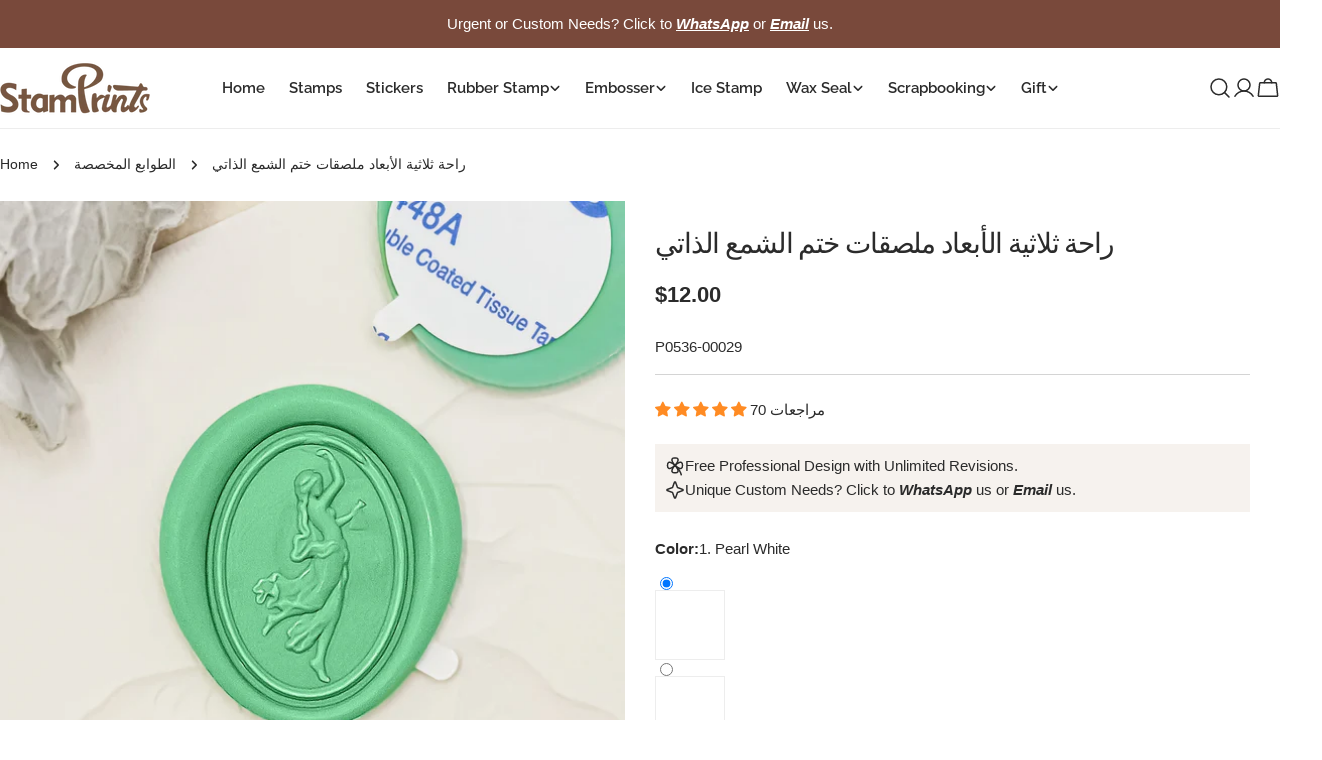

--- FILE ---
content_type: text/html; charset=utf-8
request_url: https://stamprints.com/ar/products/3d-relief-venus-self-adhesive-wax-seal-stickers
body_size: 107214
content:
<!doctype html>
<html
  class="no-js"
  lang="ar"
  
>
  <head>
    <meta charset="utf-8">
    <meta http-equiv="X-UA-Compatible" content="IE=edge">
    <meta name="viewport" content="width=device-width, initial-scale=1.0, minimum-scale=1.0, maximum-scale=1.0">
    <meta name="theme-color" content="">
    <link rel="canonical" href="https://stamprints.com/ar/products/3d-relief-venus-self-adhesive-wax-seal-stickers">
    <link rel="preconnect" href="https://cdn.shopify.com" crossorigin><link rel="icon" type="image/png" href="//stamprints.com/cdn/shop/files/stamprints-logo_1-1.png?crop=center&height=32&v=1742811684&width=32"><link rel="preconnect" href="https://fonts.shopifycdn.com" crossorigin><script src='//d1liekpayvooaz.cloudfront.net/apps/uploadery/uploadery.js?shop=stamprints1.myshopify.com'></script>
    
    <title>راحة ثلاثية الأبعاد فينوس ملصقات ختم الشمع الذاتي غير اللصق-الإرهاق &ndash; Stamprints</title>

    
      <meta name="description" content="يتميز بتصميمات الإغاثة ثلاثية الأبعاد ، فإن تصميم أفروديت هذا من مجموعة الأساطير سيغلق البركات من آلهة الحب إلى مراسلاتك. سيضيف أسلوبًا إضافيًا وأناقة إلى رسائلك ودعواتك وأظرفك ومستندات مهمة وبطاقات وهدايا وأكثر من ذلك. ما عليك سوى تقشير الملصقات في الخلف">
    


<meta property="og:site_name" content="Stamprints">
<meta property="og:url" content="https://stamprints.com/ar/products/3d-relief-venus-self-adhesive-wax-seal-stickers">
<meta property="og:title" content="راحة ثلاثية الأبعاد فينوس ملصقات ختم الشمع الذاتي غير اللصق-الإرهاق">
<meta property="og:type" content="product">
<meta property="og:description" content="يتميز بتصميمات الإغاثة ثلاثية الأبعاد ، فإن تصميم أفروديت هذا من مجموعة الأساطير سيغلق البركات من آلهة الحب إلى مراسلاتك. سيضيف أسلوبًا إضافيًا وأناقة إلى رسائلك ودعواتك وأظرفك ومستندات مهمة وبطاقات وهدايا وأكثر من ذلك. ما عليك سوى تقشير الملصقات في الخلف"><meta property="og:image" content="http://stamprints.com/cdn/shop/files/3d-relief-venus-self-adhesive-wax-seal-stickers-1-3.png?v=1752812709">
  <meta property="og:image:secure_url" content="https://stamprints.com/cdn/shop/files/3d-relief-venus-self-adhesive-wax-seal-stickers-1-3.png?v=1752812709">
  <meta property="og:image:width" content="1500">
  <meta property="og:image:height" content="1500"><meta property="og:price:amount" content="12.00">
  <meta property="og:price:currency" content="USD"><meta name="twitter:card" content="summary_large_image">
<meta name="twitter:title" content="راحة ثلاثية الأبعاد فينوس ملصقات ختم الشمع الذاتي غير اللصق-الإرهاق">
<meta name="twitter:description" content="يتميز بتصميمات الإغاثة ثلاثية الأبعاد ، فإن تصميم أفروديت هذا من مجموعة الأساطير سيغلق البركات من آلهة الحب إلى مراسلاتك. سيضيف أسلوبًا إضافيًا وأناقة إلى رسائلك ودعواتك وأظرفك ومستندات مهمة وبطاقات وهدايا وأكثر من ذلك. ما عليك سوى تقشير الملصقات في الخلف">

<style data-shopify>
  
  
  
  
  
  
  
  @font-face {
  font-family: Raleway;
  font-weight: 400;
  font-style: normal;
  font-display: swap;
  src: url("//stamprints.com/cdn/fonts/raleway/raleway_n4.2c76ddd103ff0f30b1230f13e160330ff8b2c68a.woff2") format("woff2"),
       url("//stamprints.com/cdn/fonts/raleway/raleway_n4.c057757dddc39994ad5d9c9f58e7c2c2a72359a9.woff") format("woff");
}

  @font-face {
  font-family: Raleway;
  font-weight: 400;
  font-style: italic;
  font-display: swap;
  src: url("//stamprints.com/cdn/fonts/raleway/raleway_i4.aaa73a72f55a5e60da3e9a082717e1ed8f22f0a2.woff2") format("woff2"),
       url("//stamprints.com/cdn/fonts/raleway/raleway_i4.650670cc243082f8988ecc5576b6d613cfd5a8ee.woff") format("woff");
}

  @font-face {
  font-family: Raleway;
  font-weight: 600;
  font-style: normal;
  font-display: swap;
  src: url("//stamprints.com/cdn/fonts/raleway/raleway_n6.87db7132fdf2b1a000ff834d3753ad5731e10d88.woff2") format("woff2"),
       url("//stamprints.com/cdn/fonts/raleway/raleway_n6.ad26493e9aeb22e08a6282f7bed6ea8ab7c3927f.woff") format("woff");
}


  
    :root,
.color-scheme-1 {
      --color-background: 255,255,255;
      --color-secondary-background: 246,242,238;
      --color-primary: 214,58,47;
      --color-text-heading: 43,43,43;
      --color-foreground: 43,43,43;
      --color-border: 237,237,237;
      --color-button: 43,43,43;
      --color-button-text: 255,255,255;
      --color-secondary-button: 255,255,255;
      --color-secondary-button-border: 197,194,190;
      --color-secondary-button-text: 43,43,43;
      --color-button-hover-background: 43,43,43;
      --color-button-hover-text: 255,255,255;
      --color-button-before: #5e5e5e;
      --color-field: 245,245,245;
      --color-field-text: 43,43,43;
      --color-link: 43,43,43;
      --color-link-hover: 43,43,43;
      --color-product-price-sale: 214,58,47;
      --color-foreground-lighten-60: #808080;
      --color-foreground-lighten-19: #d7d7d7;
    }
    @media (min-width: 768px) {
      body .desktop-color-scheme-1 {
        --color-background: 255,255,255;
      --color-secondary-background: 246,242,238;
      --color-primary: 214,58,47;
      --color-text-heading: 43,43,43;
      --color-foreground: 43,43,43;
      --color-border: 237,237,237;
      --color-button: 43,43,43;
      --color-button-text: 255,255,255;
      --color-secondary-button: 255,255,255;
      --color-secondary-button-border: 197,194,190;
      --color-secondary-button-text: 43,43,43;
      --color-button-hover-background: 43,43,43;
      --color-button-hover-text: 255,255,255;
      --color-button-before: #5e5e5e;
      --color-field: 245,245,245;
      --color-field-text: 43,43,43;
      --color-link: 43,43,43;
      --color-link-hover: 43,43,43;
      --color-product-price-sale: 214,58,47;
      --color-foreground-lighten-60: #808080;
      --color-foreground-lighten-19: #d7d7d7;
        color: rgb(var(--color-foreground));
        background-color: rgb(var(--color-background));
      }
    }
    @media (max-width: 767px) {
      body .mobile-color-scheme-1 {
        --color-background: 255,255,255;
      --color-secondary-background: 246,242,238;
      --color-primary: 214,58,47;
      --color-text-heading: 43,43,43;
      --color-foreground: 43,43,43;
      --color-border: 237,237,237;
      --color-button: 43,43,43;
      --color-button-text: 255,255,255;
      --color-secondary-button: 255,255,255;
      --color-secondary-button-border: 197,194,190;
      --color-secondary-button-text: 43,43,43;
      --color-button-hover-background: 43,43,43;
      --color-button-hover-text: 255,255,255;
      --color-button-before: #5e5e5e;
      --color-field: 245,245,245;
      --color-field-text: 43,43,43;
      --color-link: 43,43,43;
      --color-link-hover: 43,43,43;
      --color-product-price-sale: 214,58,47;
      --color-foreground-lighten-60: #808080;
      --color-foreground-lighten-19: #d7d7d7;
        color: rgb(var(--color-foreground));
        background-color: rgb(var(--color-background));
      }
    }
  
    
.color-scheme-2 {
      --color-background: 121,73,59;
      --color-secondary-background: 121,73,59;
      --color-primary: 214,58,47;
      --color-text-heading: 255,255,255;
      --color-foreground: 255,255,255;
      --color-border: 198,191,177;
      --color-button: 246,242,238;
      --color-button-text: 43,43,43;
      --color-secondary-button: 121,73,59;
      --color-secondary-button-border: 139,92,72;
      --color-secondary-button-text: 255,255,255;
      --color-button-hover-background: 246,242,238;
      --color-button-hover-text: 43,43,43;
      --color-button-before: #ffffff;
      --color-field: 255,255,255;
      --color-field-text: 43,43,43;
      --color-link: 255,255,255;
      --color-link-hover: 255,255,255;
      --color-product-price-sale: 214,58,47;
      --color-foreground-lighten-60: #c9b6b1;
      --color-foreground-lighten-19: #926c60;
    }
    @media (min-width: 768px) {
      body .desktop-color-scheme-2 {
        --color-background: 121,73,59;
      --color-secondary-background: 121,73,59;
      --color-primary: 214,58,47;
      --color-text-heading: 255,255,255;
      --color-foreground: 255,255,255;
      --color-border: 198,191,177;
      --color-button: 246,242,238;
      --color-button-text: 43,43,43;
      --color-secondary-button: 121,73,59;
      --color-secondary-button-border: 139,92,72;
      --color-secondary-button-text: 255,255,255;
      --color-button-hover-background: 246,242,238;
      --color-button-hover-text: 43,43,43;
      --color-button-before: #ffffff;
      --color-field: 255,255,255;
      --color-field-text: 43,43,43;
      --color-link: 255,255,255;
      --color-link-hover: 255,255,255;
      --color-product-price-sale: 214,58,47;
      --color-foreground-lighten-60: #c9b6b1;
      --color-foreground-lighten-19: #926c60;
        color: rgb(var(--color-foreground));
        background-color: rgb(var(--color-background));
      }
    }
    @media (max-width: 767px) {
      body .mobile-color-scheme-2 {
        --color-background: 121,73,59;
      --color-secondary-background: 121,73,59;
      --color-primary: 214,58,47;
      --color-text-heading: 255,255,255;
      --color-foreground: 255,255,255;
      --color-border: 198,191,177;
      --color-button: 246,242,238;
      --color-button-text: 43,43,43;
      --color-secondary-button: 121,73,59;
      --color-secondary-button-border: 139,92,72;
      --color-secondary-button-text: 255,255,255;
      --color-button-hover-background: 246,242,238;
      --color-button-hover-text: 43,43,43;
      --color-button-before: #ffffff;
      --color-field: 255,255,255;
      --color-field-text: 43,43,43;
      --color-link: 255,255,255;
      --color-link-hover: 255,255,255;
      --color-product-price-sale: 214,58,47;
      --color-foreground-lighten-60: #c9b6b1;
      --color-foreground-lighten-19: #926c60;
        color: rgb(var(--color-foreground));
        background-color: rgb(var(--color-background));
      }
    }
  
    
.color-scheme-3 {
      --color-background: 246,242,238;
      --color-secondary-background: 246,242,238;
      --color-primary: 214,58,47;
      --color-text-heading: 43,43,43;
      --color-foreground: 43,43,43;
      --color-border: 230,230,230;
      --color-button: 43,43,43;
      --color-button-text: 255,255,255;
      --color-secondary-button: 246,242,238;
      --color-secondary-button-border: 209,206,202;
      --color-secondary-button-text: 43,43,43;
      --color-button-hover-background: 43,43,43;
      --color-button-hover-text: 255,255,255;
      --color-button-before: #5e5e5e;
      --color-field: 255,255,255;
      --color-field-text: 43,43,43;
      --color-link: 43,43,43;
      --color-link-hover: 43,43,43;
      --color-product-price-sale: 214,58,47;
      --color-foreground-lighten-60: #7c7b79;
      --color-foreground-lighten-19: #cfccc9;
    }
    @media (min-width: 768px) {
      body .desktop-color-scheme-3 {
        --color-background: 246,242,238;
      --color-secondary-background: 246,242,238;
      --color-primary: 214,58,47;
      --color-text-heading: 43,43,43;
      --color-foreground: 43,43,43;
      --color-border: 230,230,230;
      --color-button: 43,43,43;
      --color-button-text: 255,255,255;
      --color-secondary-button: 246,242,238;
      --color-secondary-button-border: 209,206,202;
      --color-secondary-button-text: 43,43,43;
      --color-button-hover-background: 43,43,43;
      --color-button-hover-text: 255,255,255;
      --color-button-before: #5e5e5e;
      --color-field: 255,255,255;
      --color-field-text: 43,43,43;
      --color-link: 43,43,43;
      --color-link-hover: 43,43,43;
      --color-product-price-sale: 214,58,47;
      --color-foreground-lighten-60: #7c7b79;
      --color-foreground-lighten-19: #cfccc9;
        color: rgb(var(--color-foreground));
        background-color: rgb(var(--color-background));
      }
    }
    @media (max-width: 767px) {
      body .mobile-color-scheme-3 {
        --color-background: 246,242,238;
      --color-secondary-background: 246,242,238;
      --color-primary: 214,58,47;
      --color-text-heading: 43,43,43;
      --color-foreground: 43,43,43;
      --color-border: 230,230,230;
      --color-button: 43,43,43;
      --color-button-text: 255,255,255;
      --color-secondary-button: 246,242,238;
      --color-secondary-button-border: 209,206,202;
      --color-secondary-button-text: 43,43,43;
      --color-button-hover-background: 43,43,43;
      --color-button-hover-text: 255,255,255;
      --color-button-before: #5e5e5e;
      --color-field: 255,255,255;
      --color-field-text: 43,43,43;
      --color-link: 43,43,43;
      --color-link-hover: 43,43,43;
      --color-product-price-sale: 214,58,47;
      --color-foreground-lighten-60: #7c7b79;
      --color-foreground-lighten-19: #cfccc9;
        color: rgb(var(--color-foreground));
        background-color: rgb(var(--color-background));
      }
    }
  
    
.color-scheme-4 {
      --color-background: 245,245,245;
      --color-secondary-background: 230,230,230;
      --color-primary: 214,58,47;
      --color-text-heading: 43,43,43;
      --color-foreground: 43,43,43;
      --color-border: 247,247,247;
      --color-button: 255,255,255;
      --color-button-text: 43,43,43;
      --color-secondary-button: 43,43,43;
      --color-secondary-button-border: 43,43,43;
      --color-secondary-button-text: 255,255,255;
      --color-button-hover-background: 43,43,43;
      --color-button-hover-text: 255,255,255;
      --color-button-before: #5e5e5e;
      --color-field: 255,255,255;
      --color-field-text: 43,43,43;
      --color-link: 43,43,43;
      --color-link-hover: 43,43,43;
      --color-product-price-sale: 214,58,47;
      --color-foreground-lighten-60: #7c7c7c;
      --color-foreground-lighten-19: #cfcfcf;
    }
    @media (min-width: 768px) {
      body .desktop-color-scheme-4 {
        --color-background: 245,245,245;
      --color-secondary-background: 230,230,230;
      --color-primary: 214,58,47;
      --color-text-heading: 43,43,43;
      --color-foreground: 43,43,43;
      --color-border: 247,247,247;
      --color-button: 255,255,255;
      --color-button-text: 43,43,43;
      --color-secondary-button: 43,43,43;
      --color-secondary-button-border: 43,43,43;
      --color-secondary-button-text: 255,255,255;
      --color-button-hover-background: 43,43,43;
      --color-button-hover-text: 255,255,255;
      --color-button-before: #5e5e5e;
      --color-field: 255,255,255;
      --color-field-text: 43,43,43;
      --color-link: 43,43,43;
      --color-link-hover: 43,43,43;
      --color-product-price-sale: 214,58,47;
      --color-foreground-lighten-60: #7c7c7c;
      --color-foreground-lighten-19: #cfcfcf;
        color: rgb(var(--color-foreground));
        background-color: rgb(var(--color-background));
      }
    }
    @media (max-width: 767px) {
      body .mobile-color-scheme-4 {
        --color-background: 245,245,245;
      --color-secondary-background: 230,230,230;
      --color-primary: 214,58,47;
      --color-text-heading: 43,43,43;
      --color-foreground: 43,43,43;
      --color-border: 247,247,247;
      --color-button: 255,255,255;
      --color-button-text: 43,43,43;
      --color-secondary-button: 43,43,43;
      --color-secondary-button-border: 43,43,43;
      --color-secondary-button-text: 255,255,255;
      --color-button-hover-background: 43,43,43;
      --color-button-hover-text: 255,255,255;
      --color-button-before: #5e5e5e;
      --color-field: 255,255,255;
      --color-field-text: 43,43,43;
      --color-link: 43,43,43;
      --color-link-hover: 43,43,43;
      --color-product-price-sale: 214,58,47;
      --color-foreground-lighten-60: #7c7c7c;
      --color-foreground-lighten-19: #cfcfcf;
        color: rgb(var(--color-foreground));
        background-color: rgb(var(--color-background));
      }
    }
  
    
.color-scheme-inverse {
      --color-background: 43,43,43;
      --color-secondary-background: 43,43,43;
      --color-primary: 214,58,47;
      --color-text-heading: 255,255,255;
      --color-foreground: 255,255,255;
      --color-border: 255,255,255;
      --color-button: 255,255,255;
      --color-button-text: 43,43,43;
      --color-secondary-button: 43,43,43;
      --color-secondary-button-border: 255,255,255;
      --color-secondary-button-text: 255,255,255;
      --color-button-hover-background: 255,255,255;
      --color-button-hover-text: 43,43,43;
      --color-button-before: #ffffff;
      --color-field: 255,255,255;
      --color-field-text: 43,43,43;
      --color-link: 255,255,255;
      --color-link-hover: 255,255,255;
      --color-product-price-sale: 214,58,47;
      --color-foreground-lighten-60: #aaaaaa;
      --color-foreground-lighten-19: #535353;
    }
    @media (min-width: 768px) {
      body .desktop-color-scheme-inverse {
        --color-background: 43,43,43;
      --color-secondary-background: 43,43,43;
      --color-primary: 214,58,47;
      --color-text-heading: 255,255,255;
      --color-foreground: 255,255,255;
      --color-border: 255,255,255;
      --color-button: 255,255,255;
      --color-button-text: 43,43,43;
      --color-secondary-button: 43,43,43;
      --color-secondary-button-border: 255,255,255;
      --color-secondary-button-text: 255,255,255;
      --color-button-hover-background: 255,255,255;
      --color-button-hover-text: 43,43,43;
      --color-button-before: #ffffff;
      --color-field: 255,255,255;
      --color-field-text: 43,43,43;
      --color-link: 255,255,255;
      --color-link-hover: 255,255,255;
      --color-product-price-sale: 214,58,47;
      --color-foreground-lighten-60: #aaaaaa;
      --color-foreground-lighten-19: #535353;
        color: rgb(var(--color-foreground));
        background-color: rgb(var(--color-background));
      }
    }
    @media (max-width: 767px) {
      body .mobile-color-scheme-inverse {
        --color-background: 43,43,43;
      --color-secondary-background: 43,43,43;
      --color-primary: 214,58,47;
      --color-text-heading: 255,255,255;
      --color-foreground: 255,255,255;
      --color-border: 255,255,255;
      --color-button: 255,255,255;
      --color-button-text: 43,43,43;
      --color-secondary-button: 43,43,43;
      --color-secondary-button-border: 255,255,255;
      --color-secondary-button-text: 255,255,255;
      --color-button-hover-background: 255,255,255;
      --color-button-hover-text: 43,43,43;
      --color-button-before: #ffffff;
      --color-field: 255,255,255;
      --color-field-text: 43,43,43;
      --color-link: 255,255,255;
      --color-link-hover: 255,255,255;
      --color-product-price-sale: 214,58,47;
      --color-foreground-lighten-60: #aaaaaa;
      --color-foreground-lighten-19: #535353;
        color: rgb(var(--color-foreground));
        background-color: rgb(var(--color-background));
      }
    }
  
    
.color-scheme-6 {
      --color-background: 88,44,25;
      --color-secondary-background: 88,44,25;
      --color-primary: 214,58,47;
      --color-text-heading: 255,255,255;
      --color-foreground: 255,255,255;
      --color-border: 246,242,238;
      --color-button: 246,242,238;
      --color-button-text: 0,0,0;
      --color-secondary-button: 88,44,25;
      --color-secondary-button-border: 255,255,255;
      --color-secondary-button-text: 255,255,255;
      --color-button-hover-background: 0,0,0;
      --color-button-hover-text: 255,255,255;
      --color-button-before: #333333;
      --color-field: 255,255,255;
      --color-field-text: 0,0,0;
      --color-link: 255,255,255;
      --color-link-hover: 255,255,255;
      --color-product-price-sale: 214,58,47;
      --color-foreground-lighten-60: #bcaba3;
      --color-foreground-lighten-19: #785445;
    }
    @media (min-width: 768px) {
      body .desktop-color-scheme-6 {
        --color-background: 88,44,25;
      --color-secondary-background: 88,44,25;
      --color-primary: 214,58,47;
      --color-text-heading: 255,255,255;
      --color-foreground: 255,255,255;
      --color-border: 246,242,238;
      --color-button: 246,242,238;
      --color-button-text: 0,0,0;
      --color-secondary-button: 88,44,25;
      --color-secondary-button-border: 255,255,255;
      --color-secondary-button-text: 255,255,255;
      --color-button-hover-background: 0,0,0;
      --color-button-hover-text: 255,255,255;
      --color-button-before: #333333;
      --color-field: 255,255,255;
      --color-field-text: 0,0,0;
      --color-link: 255,255,255;
      --color-link-hover: 255,255,255;
      --color-product-price-sale: 214,58,47;
      --color-foreground-lighten-60: #bcaba3;
      --color-foreground-lighten-19: #785445;
        color: rgb(var(--color-foreground));
        background-color: rgb(var(--color-background));
      }
    }
    @media (max-width: 767px) {
      body .mobile-color-scheme-6 {
        --color-background: 88,44,25;
      --color-secondary-background: 88,44,25;
      --color-primary: 214,58,47;
      --color-text-heading: 255,255,255;
      --color-foreground: 255,255,255;
      --color-border: 246,242,238;
      --color-button: 246,242,238;
      --color-button-text: 0,0,0;
      --color-secondary-button: 88,44,25;
      --color-secondary-button-border: 255,255,255;
      --color-secondary-button-text: 255,255,255;
      --color-button-hover-background: 0,0,0;
      --color-button-hover-text: 255,255,255;
      --color-button-before: #333333;
      --color-field: 255,255,255;
      --color-field-text: 0,0,0;
      --color-link: 255,255,255;
      --color-link-hover: 255,255,255;
      --color-product-price-sale: 214,58,47;
      --color-foreground-lighten-60: #bcaba3;
      --color-foreground-lighten-19: #785445;
        color: rgb(var(--color-foreground));
        background-color: rgb(var(--color-background));
      }
    }
  
    
.color-scheme-7 {
      --color-background: 0,0,0;
      --color-secondary-background: 0,0,0;
      --color-primary: 231,255,161;
      --color-text-heading: 255,255,255;
      --color-foreground: 255,255,255;
      --color-border: 230,230,230;
      --color-button: 255,255,255;
      --color-button-text: 0,0,0;
      --color-secondary-button: 0,0,0;
      --color-secondary-button-border: 255,255,255;
      --color-secondary-button-text: 255,255,255;
      --color-button-hover-background: 255,255,255;
      --color-button-hover-text: 0,0,0;
      --color-button-before: #ffffff;
      --color-field: 255,255,255;
      --color-field-text: 0,0,0;
      --color-link: 255,255,255;
      --color-link-hover: 255,255,255;
      --color-product-price-sale: 214,58,47;
      --color-foreground-lighten-60: #999999;
      --color-foreground-lighten-19: #303030;
    }
    @media (min-width: 768px) {
      body .desktop-color-scheme-7 {
        --color-background: 0,0,0;
      --color-secondary-background: 0,0,0;
      --color-primary: 231,255,161;
      --color-text-heading: 255,255,255;
      --color-foreground: 255,255,255;
      --color-border: 230,230,230;
      --color-button: 255,255,255;
      --color-button-text: 0,0,0;
      --color-secondary-button: 0,0,0;
      --color-secondary-button-border: 255,255,255;
      --color-secondary-button-text: 255,255,255;
      --color-button-hover-background: 255,255,255;
      --color-button-hover-text: 0,0,0;
      --color-button-before: #ffffff;
      --color-field: 255,255,255;
      --color-field-text: 0,0,0;
      --color-link: 255,255,255;
      --color-link-hover: 255,255,255;
      --color-product-price-sale: 214,58,47;
      --color-foreground-lighten-60: #999999;
      --color-foreground-lighten-19: #303030;
        color: rgb(var(--color-foreground));
        background-color: rgb(var(--color-background));
      }
    }
    @media (max-width: 767px) {
      body .mobile-color-scheme-7 {
        --color-background: 0,0,0;
      --color-secondary-background: 0,0,0;
      --color-primary: 231,255,161;
      --color-text-heading: 255,255,255;
      --color-foreground: 255,255,255;
      --color-border: 230,230,230;
      --color-button: 255,255,255;
      --color-button-text: 0,0,0;
      --color-secondary-button: 0,0,0;
      --color-secondary-button-border: 255,255,255;
      --color-secondary-button-text: 255,255,255;
      --color-button-hover-background: 255,255,255;
      --color-button-hover-text: 0,0,0;
      --color-button-before: #ffffff;
      --color-field: 255,255,255;
      --color-field-text: 0,0,0;
      --color-link: 255,255,255;
      --color-link-hover: 255,255,255;
      --color-product-price-sale: 214,58,47;
      --color-foreground-lighten-60: #999999;
      --color-foreground-lighten-19: #303030;
        color: rgb(var(--color-foreground));
        background-color: rgb(var(--color-background));
      }
    }
  
    
.color-scheme-8 {
      --color-background: 255,255,255;
      --color-secondary-background: 255,255,255;
      --color-primary: 214,58,47;
      --color-text-heading: 0,0,0;
      --color-foreground: 0,0,0;
      --color-border: 230,230,230;
      --color-button: 0,0,0;
      --color-button-text: 255,255,255;
      --color-secondary-button: 255,255,255;
      --color-secondary-button-border: 255,255,255;
      --color-secondary-button-text: 255,255,255;
      --color-button-hover-background: 255,255,255;
      --color-button-hover-text: 0,0,0;
      --color-button-before: #ffffff;
      --color-field: 245,245,245;
      --color-field-text: 0,0,0;
      --color-link: 0,0,0;
      --color-link-hover: 0,0,0;
      --color-product-price-sale: 214,58,47;
      --color-foreground-lighten-60: #666666;
      --color-foreground-lighten-19: #cfcfcf;
    }
    @media (min-width: 768px) {
      body .desktop-color-scheme-8 {
        --color-background: 255,255,255;
      --color-secondary-background: 255,255,255;
      --color-primary: 214,58,47;
      --color-text-heading: 0,0,0;
      --color-foreground: 0,0,0;
      --color-border: 230,230,230;
      --color-button: 0,0,0;
      --color-button-text: 255,255,255;
      --color-secondary-button: 255,255,255;
      --color-secondary-button-border: 255,255,255;
      --color-secondary-button-text: 255,255,255;
      --color-button-hover-background: 255,255,255;
      --color-button-hover-text: 0,0,0;
      --color-button-before: #ffffff;
      --color-field: 245,245,245;
      --color-field-text: 0,0,0;
      --color-link: 0,0,0;
      --color-link-hover: 0,0,0;
      --color-product-price-sale: 214,58,47;
      --color-foreground-lighten-60: #666666;
      --color-foreground-lighten-19: #cfcfcf;
        color: rgb(var(--color-foreground));
        background-color: rgb(var(--color-background));
      }
    }
    @media (max-width: 767px) {
      body .mobile-color-scheme-8 {
        --color-background: 255,255,255;
      --color-secondary-background: 255,255,255;
      --color-primary: 214,58,47;
      --color-text-heading: 0,0,0;
      --color-foreground: 0,0,0;
      --color-border: 230,230,230;
      --color-button: 0,0,0;
      --color-button-text: 255,255,255;
      --color-secondary-button: 255,255,255;
      --color-secondary-button-border: 255,255,255;
      --color-secondary-button-text: 255,255,255;
      --color-button-hover-background: 255,255,255;
      --color-button-hover-text: 0,0,0;
      --color-button-before: #ffffff;
      --color-field: 245,245,245;
      --color-field-text: 0,0,0;
      --color-link: 0,0,0;
      --color-link-hover: 0,0,0;
      --color-product-price-sale: 214,58,47;
      --color-foreground-lighten-60: #666666;
      --color-foreground-lighten-19: #cfcfcf;
        color: rgb(var(--color-foreground));
        background-color: rgb(var(--color-background));
      }
    }
  
    
.color-scheme-9 {
      --color-background: 255,255,255;
      --color-secondary-background: 245,245,245;
      --color-primary: 214,58,47;
      --color-text-heading: 0,0,0;
      --color-foreground: 0,0,0;
      --color-border: 237,237,237;
      --color-button: 0,0,0;
      --color-button-text: 255,255,255;
      --color-secondary-button: 255,255,255;
      --color-secondary-button-border: 204,204,204;
      --color-secondary-button-text: 0,0,0;
      --color-button-hover-background: 0,0,0;
      --color-button-hover-text: 255,255,255;
      --color-button-before: #333333;
      --color-field: 245,245,245;
      --color-field-text: 0,0,0;
      --color-link: 0,0,0;
      --color-link-hover: 0,0,0;
      --color-product-price-sale: 214,58,47;
      --color-foreground-lighten-60: #666666;
      --color-foreground-lighten-19: #cfcfcf;
    }
    @media (min-width: 768px) {
      body .desktop-color-scheme-9 {
        --color-background: 255,255,255;
      --color-secondary-background: 245,245,245;
      --color-primary: 214,58,47;
      --color-text-heading: 0,0,0;
      --color-foreground: 0,0,0;
      --color-border: 237,237,237;
      --color-button: 0,0,0;
      --color-button-text: 255,255,255;
      --color-secondary-button: 255,255,255;
      --color-secondary-button-border: 204,204,204;
      --color-secondary-button-text: 0,0,0;
      --color-button-hover-background: 0,0,0;
      --color-button-hover-text: 255,255,255;
      --color-button-before: #333333;
      --color-field: 245,245,245;
      --color-field-text: 0,0,0;
      --color-link: 0,0,0;
      --color-link-hover: 0,0,0;
      --color-product-price-sale: 214,58,47;
      --color-foreground-lighten-60: #666666;
      --color-foreground-lighten-19: #cfcfcf;
        color: rgb(var(--color-foreground));
        background-color: rgb(var(--color-background));
      }
    }
    @media (max-width: 767px) {
      body .mobile-color-scheme-9 {
        --color-background: 255,255,255;
      --color-secondary-background: 245,245,245;
      --color-primary: 214,58,47;
      --color-text-heading: 0,0,0;
      --color-foreground: 0,0,0;
      --color-border: 237,237,237;
      --color-button: 0,0,0;
      --color-button-text: 255,255,255;
      --color-secondary-button: 255,255,255;
      --color-secondary-button-border: 204,204,204;
      --color-secondary-button-text: 0,0,0;
      --color-button-hover-background: 0,0,0;
      --color-button-hover-text: 255,255,255;
      --color-button-before: #333333;
      --color-field: 245,245,245;
      --color-field-text: 0,0,0;
      --color-link: 0,0,0;
      --color-link-hover: 0,0,0;
      --color-product-price-sale: 214,58,47;
      --color-foreground-lighten-60: #666666;
      --color-foreground-lighten-19: #cfcfcf;
        color: rgb(var(--color-foreground));
        background-color: rgb(var(--color-background));
      }
    }
  
    
.color-scheme-10 {
      --color-background: 0,0,0;
      --color-secondary-background: 0,0,0;
      --color-primary: 255,255,255;
      --color-text-heading: 255,255,255;
      --color-foreground: 255,255,255;
      --color-border: 230,230,230;
      --color-button: 255,255,255;
      --color-button-text: 0,0,0;
      --color-secondary-button: 0,0,0;
      --color-secondary-button-border: 255,255,255;
      --color-secondary-button-text: 255,255,255;
      --color-button-hover-background: 0,0,0;
      --color-button-hover-text: 255,255,255;
      --color-button-before: #333333;
      --color-field: 245,245,245;
      --color-field-text: 0,0,0;
      --color-link: 255,255,255;
      --color-link-hover: 255,255,255;
      --color-product-price-sale: 214,58,47;
      --color-foreground-lighten-60: #999999;
      --color-foreground-lighten-19: #303030;
    }
    @media (min-width: 768px) {
      body .desktop-color-scheme-10 {
        --color-background: 0,0,0;
      --color-secondary-background: 0,0,0;
      --color-primary: 255,255,255;
      --color-text-heading: 255,255,255;
      --color-foreground: 255,255,255;
      --color-border: 230,230,230;
      --color-button: 255,255,255;
      --color-button-text: 0,0,0;
      --color-secondary-button: 0,0,0;
      --color-secondary-button-border: 255,255,255;
      --color-secondary-button-text: 255,255,255;
      --color-button-hover-background: 0,0,0;
      --color-button-hover-text: 255,255,255;
      --color-button-before: #333333;
      --color-field: 245,245,245;
      --color-field-text: 0,0,0;
      --color-link: 255,255,255;
      --color-link-hover: 255,255,255;
      --color-product-price-sale: 214,58,47;
      --color-foreground-lighten-60: #999999;
      --color-foreground-lighten-19: #303030;
        color: rgb(var(--color-foreground));
        background-color: rgb(var(--color-background));
      }
    }
    @media (max-width: 767px) {
      body .mobile-color-scheme-10 {
        --color-background: 0,0,0;
      --color-secondary-background: 0,0,0;
      --color-primary: 255,255,255;
      --color-text-heading: 255,255,255;
      --color-foreground: 255,255,255;
      --color-border: 230,230,230;
      --color-button: 255,255,255;
      --color-button-text: 0,0,0;
      --color-secondary-button: 0,0,0;
      --color-secondary-button-border: 255,255,255;
      --color-secondary-button-text: 255,255,255;
      --color-button-hover-background: 0,0,0;
      --color-button-hover-text: 255,255,255;
      --color-button-before: #333333;
      --color-field: 245,245,245;
      --color-field-text: 0,0,0;
      --color-link: 255,255,255;
      --color-link-hover: 255,255,255;
      --color-product-price-sale: 214,58,47;
      --color-foreground-lighten-60: #999999;
      --color-foreground-lighten-19: #303030;
        color: rgb(var(--color-foreground));
        background-color: rgb(var(--color-background));
      }
    }
  
    
.color-scheme-11 {
      --color-background: 243,238,234;
      --color-secondary-background: 247,247,247;
      --color-primary: 214,58,47;
      --color-text-heading: 121,73,59;
      --color-foreground: 121,73,59;
      --color-border: 255,255,255;
      --color-button: 0,0,0;
      --color-button-text: 255,255,255;
      --color-secondary-button: 233,233,233;
      --color-secondary-button-border: 233,233,233;
      --color-secondary-button-text: 0,0,0;
      --color-button-hover-background: 0,0,0;
      --color-button-hover-text: 255,255,255;
      --color-button-before: #333333;
      --color-field: 255,255,255;
      --color-field-text: 0,0,0;
      --color-link: 121,73,59;
      --color-link-hover: 121,73,59;
      --color-product-price-sale: 214,58,47;
      --color-foreground-lighten-60: #aa8b81;
      --color-foreground-lighten-19: #dccfc9;
    }
    @media (min-width: 768px) {
      body .desktop-color-scheme-11 {
        --color-background: 243,238,234;
      --color-secondary-background: 247,247,247;
      --color-primary: 214,58,47;
      --color-text-heading: 121,73,59;
      --color-foreground: 121,73,59;
      --color-border: 255,255,255;
      --color-button: 0,0,0;
      --color-button-text: 255,255,255;
      --color-secondary-button: 233,233,233;
      --color-secondary-button-border: 233,233,233;
      --color-secondary-button-text: 0,0,0;
      --color-button-hover-background: 0,0,0;
      --color-button-hover-text: 255,255,255;
      --color-button-before: #333333;
      --color-field: 255,255,255;
      --color-field-text: 0,0,0;
      --color-link: 121,73,59;
      --color-link-hover: 121,73,59;
      --color-product-price-sale: 214,58,47;
      --color-foreground-lighten-60: #aa8b81;
      --color-foreground-lighten-19: #dccfc9;
        color: rgb(var(--color-foreground));
        background-color: rgb(var(--color-background));
      }
    }
    @media (max-width: 767px) {
      body .mobile-color-scheme-11 {
        --color-background: 243,238,234;
      --color-secondary-background: 247,247,247;
      --color-primary: 214,58,47;
      --color-text-heading: 121,73,59;
      --color-foreground: 121,73,59;
      --color-border: 255,255,255;
      --color-button: 0,0,0;
      --color-button-text: 255,255,255;
      --color-secondary-button: 233,233,233;
      --color-secondary-button-border: 233,233,233;
      --color-secondary-button-text: 0,0,0;
      --color-button-hover-background: 0,0,0;
      --color-button-hover-text: 255,255,255;
      --color-button-before: #333333;
      --color-field: 255,255,255;
      --color-field-text: 0,0,0;
      --color-link: 121,73,59;
      --color-link-hover: 121,73,59;
      --color-product-price-sale: 214,58,47;
      --color-foreground-lighten-60: #aa8b81;
      --color-foreground-lighten-19: #dccfc9;
        color: rgb(var(--color-foreground));
        background-color: rgb(var(--color-background));
      }
    }
  

  body, .color-scheme-1, .color-scheme-2, .color-scheme-3, .color-scheme-4, .color-scheme-inverse, .color-scheme-6, .color-scheme-7, .color-scheme-8, .color-scheme-9, .color-scheme-10, .color-scheme-11 {
    color: rgb(var(--color-foreground));
    background-color: rgb(var(--color-background));
  }

  :root {
    /* Animation variable */
    --animation-nav: .5s cubic-bezier(.6, 0, .4, 1);
    --animation-default: .5s cubic-bezier(.3, 1, .3, 1);
    --animation-fast: .3s cubic-bezier(.7, 0, .3, 1);
    --transform-origin-start: left;
    --transform-origin-end: right;
    --duration-default: 200ms;
    --duration-image: 1000ms;

    --font-body-family: Helvetica, Arial, sans-serif;
    --font-body-style: normal;
    --font-body-weight: 400;
    --font-body-weight-bolder: 500;
    --font-body-weight-bold: 700;
    --font-body-size: 1.5rem;
    --font-body-line-height: 1.6;

    --font-heading-family: Raleway, sans-serif;
    --font-heading-style: normal;
    --font-heading-weight: 400;
    --font-heading-letter-spacing: -0.04em;
    --font-heading-transform: none;
    --font-heading-scale: 1.0;
    --font-heading-mobile-scale: 0.8;

    --font-hd1-transform:none;

    --font-subheading-family: Helvetica, Arial, sans-serif;
    --font-subheading-weight: 500;
    --font-subheading-scale: 1.0;
    --font-subheading-transform: capitalize;
    --font-subheading-letter-spacing: 0.0em;

    --font-navigation-family: Raleway, sans-serif;
    --font-navigation-weight: 600;
    --navigation-transform: none;

    --font-button-family: Helvetica, Arial, sans-serif;
    --font-button-weight: 500;
    --buttons-letter-spacing: 0.0em;
    --buttons-transform: capitalize;
    --buttons-height: 4.8rem;
    --buttons-border-width: 1px;
    --inputs-border-width: 1px;

    --font-pcard-title-family: Helvetica, Arial, sans-serif;
    --font-pcard-title-style: normal;
    --font-pcard-title-weight: 500;
    --font-pcard-title-scale: 1.1;
    --font-pcard-title-transform: none;

    --font-h1-size: clamp(
      3.2rem,
      calc(1.559454vw + 2.003899rem),
      4.0rem
    );
    --font-h2-size: clamp(
      2.56rem,
      calc(1.247563vw + 1.603119rem),
      3.2rem
    );
    --font-h3-size: clamp(
      2.24rem,
      calc(1.091618vw + 1.402729rem),
      2.8rem
    );
    --font-h4-size: clamp(
      1.76rem,
      calc(0.8577vw + 1.102144rem),
      2.2rem
    );
    --font-hd1-size: clamp(
      4.8rem,
      calc(4.288499vw + 1.510721rem),
      7.0rem
    );
    --font-hd2-size: clamp(
      3.84rem,
      calc(3.430799vw + 1.208577rem),
      5.6rem
    );
    --font-hd3-size: clamp(
      2.88rem,
      calc(2.573099vw + 0.906433rem),
      4.2rem
    );
    --font-h5-size: calc(var(--font-heading-scale) * 1.8rem);
    --font-h6-size: calc(var(--font-heading-scale) * 1.6rem);
    --font-subheading-size: calc(var(--font-subheading-scale) * var(--font-body-size));
    --font-pcard-title-size: calc(var(--font-pcard-title-scale) * var(--font-body-size));

    --color-badge-sale: #a42003;
    --color-badge-sale-text: #FFFFFF;
    --color-badge-soldout: #a5a4ab;
    --color-badge-soldout-text: #FFFFFF;
    --color-badge-hot: #000000;
    --color-badge-hot-text: #FFFFFF;
    --color-badge-new: #054e4a;
    --color-badge-new-text: #FFFFFF;
    --color-cart-bubble: #000000;
    --color-keyboard-focus: 11 97 205;

    --buttons-radius: 0.0rem;
    --inputs-radius: 0.0rem;
    --textareas-radius: 0.0rem;
    --blocks-radius: 0.0rem;
    --blocks-radius-mobile: 0.0rem;
    --small-blocks-radius: 0.0rem;
    --medium-blocks-radius: 0.0rem;
    --pcard-radius: 0.0rem;
    --pcard-inner-radius: 0.0rem;
    --badges-radius: 0.0rem;

    --page-width: 1410px;
    --page-width-margin: 0rem;
    --header-padding-bottom: 4rem;
    --header-padding-bottom-mobile: 3.2rem;
    --header-padding-bottom-large: 6rem;
    --header-padding-bottom-large-lg: 4rem;
  }

  *,
  *::before,
  *::after {
    box-sizing: inherit;
  }

  html {
    box-sizing: border-box;
    font-size: 62.5%;
    height: 100%;
  }

  body {
    min-height: 100%;
    margin: 0;
    font-family: var(--font-body-family);
    font-style: var(--font-body-style);
    font-weight: var(--font-body-weight);
    font-size: var(--font-body-size);
    line-height: var(--font-body-line-height);
    -webkit-font-smoothing: antialiased;
    -moz-osx-font-smoothing: grayscale;
    touch-action: manipulation;
    -webkit-text-size-adjust: 100%;
    font-feature-settings: normal;
  }
  @media (min-width: 1485px) {
    .swiper-controls--outside {
      --swiper-navigation-offset-x: calc((var(--swiper-navigation-size) + 2.7rem) * -1);
    }
  }
</style>

  <link rel="preload" as="font" href="//stamprints.com/cdn/fonts/raleway/raleway_n4.2c76ddd103ff0f30b1230f13e160330ff8b2c68a.woff2" type="font/woff2" crossorigin>
  
<link href="//stamprints.com/cdn/shop/t/127/assets/vendor.css?v=94183888130352382221756374596" rel="stylesheet" type="text/css" media="all" /><link href="//stamprints.com/cdn/shop/t/127/assets/theme.css?v=55308104621868902241767610677" rel="stylesheet" type="text/css" media="all" /><script>window.performance && window.performance.mark && window.performance.mark('shopify.content_for_header.start');</script><meta id="shopify-digital-wallet" name="shopify-digital-wallet" content="/63027642583/digital_wallets/dialog">
<meta name="shopify-checkout-api-token" content="4e9cca3bede00bdc33327a0f6fbff267">
<meta id="in-context-paypal-metadata" data-shop-id="63027642583" data-venmo-supported="false" data-environment="production" data-locale="en_US" data-paypal-v4="true" data-currency="USD">
<link rel="alternate" hreflang="x-default" href="https://stamprints.com/products/3d-relief-venus-self-adhesive-wax-seal-stickers">
<link rel="alternate" hreflang="en" href="https://stamprints.com/products/3d-relief-venus-self-adhesive-wax-seal-stickers">
<link rel="alternate" hreflang="sv" href="https://stamprints.com/sv/products/3d-relief-venus-self-adhesive-wax-seal-stickers">
<link rel="alternate" hreflang="es" href="https://stamprints.com/es/products/3d-relief-venus-self-adhesive-wax-seal-stickers">
<link rel="alternate" hreflang="pt" href="https://stamprints.com/pt/products/3d-relief-venus-self-adhesive-wax-seal-stickers">
<link rel="alternate" hreflang="no" href="https://stamprints.com/no/products/3d-relief-venus-self-adhesive-wax-seal-stickers">
<link rel="alternate" hreflang="lb" href="https://stamprints.com/lb/products/3d-relief-venus-self-adhesive-wax-seal-stickers">
<link rel="alternate" hreflang="ko" href="https://stamprints.com/ko/products/3d-relief-venus-self-adhesive-wax-seal-stickers">
<link rel="alternate" hreflang="ja" href="https://stamprints.com/ja/products/3d-relief-venus-self-adhesive-wax-seal-stickers">
<link rel="alternate" hreflang="it" href="https://stamprints.com/it/products/3d-relief-venus-self-adhesive-wax-seal-stickers">
<link rel="alternate" hreflang="ga" href="https://stamprints.com/ga/products/3d-relief-venus-self-adhesive-wax-seal-stickers">
<link rel="alternate" hreflang="hi" href="https://stamprints.com/hi/products/3d-relief-venus-self-adhesive-wax-seal-stickers">
<link rel="alternate" hreflang="de" href="https://stamprints.com/de/products/3d-relief-venus-self-adhesive-wax-seal-stickers">
<link rel="alternate" hreflang="fr" href="https://stamprints.com/fr/products/3d-relief-venus-self-adhesive-wax-seal-stickers">
<link rel="alternate" hreflang="fi" href="https://stamprints.com/fi/products/3d-relief-venus-self-adhesive-wax-seal-stickers">
<link rel="alternate" hreflang="nl" href="https://stamprints.com/nl/products/3d-relief-venus-self-adhesive-wax-seal-stickers">
<link rel="alternate" hreflang="da" href="https://stamprints.com/da/products/3d-relief-venus-self-adhesive-wax-seal-stickers">
<link rel="alternate" hreflang="zh-Hant" href="https://stamprints.com/zh/products/3d-relief-venus-self-adhesive-wax-seal-stickers">
<link rel="alternate" hreflang="ar" href="https://stamprints.com/ar/products/3d-relief-venus-self-adhesive-wax-seal-stickers">
<link rel="alternate" hreflang="ms" href="https://stamprints.com/ms/products/3d-relief-venus-self-adhesive-wax-seal-stickers">
<link rel="alternate" hreflang="es-ES" href="https://stamprints.com/es-es/products/3d-relief-venus-self-adhesive-wax-seal-stickers">
<link rel="alternate" hreflang="ko-ES" href="https://stamprints.com/ko-es/products/3d-relief-venus-self-adhesive-wax-seal-stickers">
<link rel="alternate" hreflang="ja-ES" href="https://stamprints.com/ja-es/products/3d-relief-venus-self-adhesive-wax-seal-stickers">
<link rel="alternate" hreflang="en-ES" href="https://stamprints.com/en-es/products/3d-relief-venus-self-adhesive-wax-seal-stickers">
<link rel="alternate" hreflang="sv-ES" href="https://stamprints.com/sv-es/products/3d-relief-venus-self-adhesive-wax-seal-stickers">
<link rel="alternate" hreflang="pt-ES" href="https://stamprints.com/pt-es/products/3d-relief-venus-self-adhesive-wax-seal-stickers">
<link rel="alternate" hreflang="no-ES" href="https://stamprints.com/no-es/products/3d-relief-venus-self-adhesive-wax-seal-stickers">
<link rel="alternate" hreflang="lb-ES" href="https://stamprints.com/lb-es/products/3d-relief-venus-self-adhesive-wax-seal-stickers">
<link rel="alternate" hreflang="it-ES" href="https://stamprints.com/it-es/products/3d-relief-venus-self-adhesive-wax-seal-stickers">
<link rel="alternate" hreflang="ga-ES" href="https://stamprints.com/ga-es/products/3d-relief-venus-self-adhesive-wax-seal-stickers">
<link rel="alternate" hreflang="hi-ES" href="https://stamprints.com/hi-es/products/3d-relief-venus-self-adhesive-wax-seal-stickers">
<link rel="alternate" hreflang="de-ES" href="https://stamprints.com/de-es/products/3d-relief-venus-self-adhesive-wax-seal-stickers">
<link rel="alternate" hreflang="fr-ES" href="https://stamprints.com/fr-es/products/3d-relief-venus-self-adhesive-wax-seal-stickers">
<link rel="alternate" hreflang="fi-ES" href="https://stamprints.com/fi-es/products/3d-relief-venus-self-adhesive-wax-seal-stickers">
<link rel="alternate" hreflang="nl-ES" href="https://stamprints.com/nl-es/products/3d-relief-venus-self-adhesive-wax-seal-stickers">
<link rel="alternate" hreflang="da-ES" href="https://stamprints.com/da-es/products/3d-relief-venus-self-adhesive-wax-seal-stickers">
<link rel="alternate" hreflang="zh-Hant-ES" href="https://stamprints.com/zh-es/products/3d-relief-venus-self-adhesive-wax-seal-stickers">
<link rel="alternate" hreflang="ar-ES" href="https://stamprints.com/ar-es/products/3d-relief-venus-self-adhesive-wax-seal-stickers">
<link rel="alternate" hreflang="ms-ES" href="https://stamprints.com/ms-es/products/3d-relief-venus-self-adhesive-wax-seal-stickers">
<link rel="alternate" hreflang="sv-SE" href="https://stamprints.com/sv-se/products/3d-relief-venus-self-adhesive-wax-seal-stickers">
<link rel="alternate" hreflang="ko-SE" href="https://stamprints.com/ko-se/products/3d-relief-venus-self-adhesive-wax-seal-stickers">
<link rel="alternate" hreflang="ja-SE" href="https://stamprints.com/ja-se/products/3d-relief-venus-self-adhesive-wax-seal-stickers">
<link rel="alternate" hreflang="en-SE" href="https://stamprints.com/en-se/products/3d-relief-venus-self-adhesive-wax-seal-stickers">
<link rel="alternate" hreflang="es-SE" href="https://stamprints.com/es-se/products/3d-relief-venus-self-adhesive-wax-seal-stickers">
<link rel="alternate" hreflang="pt-SE" href="https://stamprints.com/pt-se/products/3d-relief-venus-self-adhesive-wax-seal-stickers">
<link rel="alternate" hreflang="no-SE" href="https://stamprints.com/no-se/products/3d-relief-venus-self-adhesive-wax-seal-stickers">
<link rel="alternate" hreflang="it-SE" href="https://stamprints.com/it-se/products/3d-relief-venus-self-adhesive-wax-seal-stickers">
<link rel="alternate" hreflang="ga-SE" href="https://stamprints.com/ga-se/products/3d-relief-venus-self-adhesive-wax-seal-stickers">
<link rel="alternate" hreflang="hi-SE" href="https://stamprints.com/hi-se/products/3d-relief-venus-self-adhesive-wax-seal-stickers">
<link rel="alternate" hreflang="de-SE" href="https://stamprints.com/de-se/products/3d-relief-venus-self-adhesive-wax-seal-stickers">
<link rel="alternate" hreflang="fr-SE" href="https://stamprints.com/fr-se/products/3d-relief-venus-self-adhesive-wax-seal-stickers">
<link rel="alternate" hreflang="fi-SE" href="https://stamprints.com/fi-se/products/3d-relief-venus-self-adhesive-wax-seal-stickers">
<link rel="alternate" hreflang="nl-SE" href="https://stamprints.com/nl-se/products/3d-relief-venus-self-adhesive-wax-seal-stickers">
<link rel="alternate" hreflang="zh-Hant-SE" href="https://stamprints.com/zh-se/products/3d-relief-venus-self-adhesive-wax-seal-stickers">
<link rel="alternate" hreflang="ar-SE" href="https://stamprints.com/ar-se/products/3d-relief-venus-self-adhesive-wax-seal-stickers">
<link rel="alternate" hreflang="da-SE" href="https://stamprints.com/da-se/products/3d-relief-venus-self-adhesive-wax-seal-stickers">
<link rel="alternate" hreflang="lb-SE" href="https://stamprints.com/lb-se/products/3d-relief-venus-self-adhesive-wax-seal-stickers">
<link rel="alternate" hreflang="ms-SE" href="https://stamprints.com/ms-se/products/3d-relief-venus-self-adhesive-wax-seal-stickers">
<link rel="alternate" hreflang="de-DE" href="https://stamprints.com/de-de/products/3d-relief-venus-self-adhesive-wax-seal-stickers">
<link rel="alternate" hreflang="ko-DE" href="https://stamprints.com/ko-de/products/3d-relief-venus-self-adhesive-wax-seal-stickers">
<link rel="alternate" hreflang="ja-DE" href="https://stamprints.com/ja-de/products/3d-relief-venus-self-adhesive-wax-seal-stickers">
<link rel="alternate" hreflang="en-DE" href="https://stamprints.com/en-de/products/3d-relief-venus-self-adhesive-wax-seal-stickers">
<link rel="alternate" hreflang="sv-DE" href="https://stamprints.com/sv-de/products/3d-relief-venus-self-adhesive-wax-seal-stickers">
<link rel="alternate" hreflang="es-DE" href="https://stamprints.com/es-de/products/3d-relief-venus-self-adhesive-wax-seal-stickers">
<link rel="alternate" hreflang="pt-DE" href="https://stamprints.com/pt-de/products/3d-relief-venus-self-adhesive-wax-seal-stickers">
<link rel="alternate" hreflang="no-DE" href="https://stamprints.com/no-de/products/3d-relief-venus-self-adhesive-wax-seal-stickers">
<link rel="alternate" hreflang="it-DE" href="https://stamprints.com/it-de/products/3d-relief-venus-self-adhesive-wax-seal-stickers">
<link rel="alternate" hreflang="ga-DE" href="https://stamprints.com/ga-de/products/3d-relief-venus-self-adhesive-wax-seal-stickers">
<link rel="alternate" hreflang="hi-DE" href="https://stamprints.com/hi-de/products/3d-relief-venus-self-adhesive-wax-seal-stickers">
<link rel="alternate" hreflang="fr-DE" href="https://stamprints.com/fr-de/products/3d-relief-venus-self-adhesive-wax-seal-stickers">
<link rel="alternate" hreflang="fi-DE" href="https://stamprints.com/fi-de/products/3d-relief-venus-self-adhesive-wax-seal-stickers">
<link rel="alternate" hreflang="nl-DE" href="https://stamprints.com/nl-de/products/3d-relief-venus-self-adhesive-wax-seal-stickers">
<link rel="alternate" hreflang="zh-Hant-DE" href="https://stamprints.com/zh-de/products/3d-relief-venus-self-adhesive-wax-seal-stickers">
<link rel="alternate" hreflang="ar-DE" href="https://stamprints.com/ar-de/products/3d-relief-venus-self-adhesive-wax-seal-stickers">
<link rel="alternate" hreflang="da-DE" href="https://stamprints.com/da-de/products/3d-relief-venus-self-adhesive-wax-seal-stickers">
<link rel="alternate" hreflang="lb-DE" href="https://stamprints.com/lb-de/products/3d-relief-venus-self-adhesive-wax-seal-stickers">
<link rel="alternate" hreflang="ms-DE" href="https://stamprints.com/ms-de/products/3d-relief-venus-self-adhesive-wax-seal-stickers">
<link rel="alternate" hreflang="lb-LU" href="https://stamprints.com/lb-lu/products/3d-relief-venus-self-adhesive-wax-seal-stickers">
<link rel="alternate" hreflang="ko-LU" href="https://stamprints.com/ko-lu/products/3d-relief-venus-self-adhesive-wax-seal-stickers">
<link rel="alternate" hreflang="ja-LU" href="https://stamprints.com/ja-lu/products/3d-relief-venus-self-adhesive-wax-seal-stickers">
<link rel="alternate" hreflang="no-LU" href="https://stamprints.com/no-lu/products/3d-relief-venus-self-adhesive-wax-seal-stickers">
<link rel="alternate" hreflang="it-LU" href="https://stamprints.com/it-lu/products/3d-relief-venus-self-adhesive-wax-seal-stickers">
<link rel="alternate" hreflang="ga-LU" href="https://stamprints.com/ga-lu/products/3d-relief-venus-self-adhesive-wax-seal-stickers">
<link rel="alternate" hreflang="hi-LU" href="https://stamprints.com/hi-lu/products/3d-relief-venus-self-adhesive-wax-seal-stickers">
<link rel="alternate" hreflang="de-LU" href="https://stamprints.com/de-lu/products/3d-relief-venus-self-adhesive-wax-seal-stickers">
<link rel="alternate" hreflang="fi-LU" href="https://stamprints.com/fi-lu/products/3d-relief-venus-self-adhesive-wax-seal-stickers">
<link rel="alternate" hreflang="nl-LU" href="https://stamprints.com/nl-lu/products/3d-relief-venus-self-adhesive-wax-seal-stickers">
<link rel="alternate" hreflang="zh-Hant-LU" href="https://stamprints.com/zh-lu/products/3d-relief-venus-self-adhesive-wax-seal-stickers">
<link rel="alternate" hreflang="ar-LU" href="https://stamprints.com/ar-lu/products/3d-relief-venus-self-adhesive-wax-seal-stickers">
<link rel="alternate" hreflang="en-LU" href="https://stamprints.com/en-lu/products/3d-relief-venus-self-adhesive-wax-seal-stickers">
<link rel="alternate" hreflang="da-LU" href="https://stamprints.com/da-lu/products/3d-relief-venus-self-adhesive-wax-seal-stickers">
<link rel="alternate" hreflang="fr-LU" href="https://stamprints.com/fr-lu/products/3d-relief-venus-self-adhesive-wax-seal-stickers">
<link rel="alternate" hreflang="pt-LU" href="https://stamprints.com/pt-lu/products/3d-relief-venus-self-adhesive-wax-seal-stickers">
<link rel="alternate" hreflang="es-LU" href="https://stamprints.com/es-lu/products/3d-relief-venus-self-adhesive-wax-seal-stickers">
<link rel="alternate" hreflang="sv-LU" href="https://stamprints.com/sv-lu/products/3d-relief-venus-self-adhesive-wax-seal-stickers">
<link rel="alternate" hreflang="ms-LU" href="https://stamprints.com/ms-lu/products/3d-relief-venus-self-adhesive-wax-seal-stickers">
<link rel="alternate" hreflang="da-DK" href="https://stamprints.com/da-dk/products/3d-relief-venus-self-adhesive-wax-seal-stickers">
<link rel="alternate" hreflang="ko-DK" href="https://stamprints.com/ko-dk/products/3d-relief-venus-self-adhesive-wax-seal-stickers">
<link rel="alternate" hreflang="ja-DK" href="https://stamprints.com/ja-dk/products/3d-relief-venus-self-adhesive-wax-seal-stickers">
<link rel="alternate" hreflang="no-DK" href="https://stamprints.com/no-dk/products/3d-relief-venus-self-adhesive-wax-seal-stickers">
<link rel="alternate" hreflang="it-DK" href="https://stamprints.com/it-dk/products/3d-relief-venus-self-adhesive-wax-seal-stickers">
<link rel="alternate" hreflang="ga-DK" href="https://stamprints.com/ga-dk/products/3d-relief-venus-self-adhesive-wax-seal-stickers">
<link rel="alternate" hreflang="hi-DK" href="https://stamprints.com/hi-dk/products/3d-relief-venus-self-adhesive-wax-seal-stickers">
<link rel="alternate" hreflang="de-DK" href="https://stamprints.com/de-dk/products/3d-relief-venus-self-adhesive-wax-seal-stickers">
<link rel="alternate" hreflang="fi-DK" href="https://stamprints.com/fi-dk/products/3d-relief-venus-self-adhesive-wax-seal-stickers">
<link rel="alternate" hreflang="nl-DK" href="https://stamprints.com/nl-dk/products/3d-relief-venus-self-adhesive-wax-seal-stickers">
<link rel="alternate" hreflang="zh-Hant-DK" href="https://stamprints.com/zh-dk/products/3d-relief-venus-self-adhesive-wax-seal-stickers">
<link rel="alternate" hreflang="ar-DK" href="https://stamprints.com/ar-dk/products/3d-relief-venus-self-adhesive-wax-seal-stickers">
<link rel="alternate" hreflang="fr-DK" href="https://stamprints.com/fr-dk/products/3d-relief-venus-self-adhesive-wax-seal-stickers">
<link rel="alternate" hreflang="lb-DK" href="https://stamprints.com/lb-dk/products/3d-relief-venus-self-adhesive-wax-seal-stickers">
<link rel="alternate" hreflang="pt-DK" href="https://stamprints.com/pt-dk/products/3d-relief-venus-self-adhesive-wax-seal-stickers">
<link rel="alternate" hreflang="es-DK" href="https://stamprints.com/es-dk/products/3d-relief-venus-self-adhesive-wax-seal-stickers">
<link rel="alternate" hreflang="sv-DK" href="https://stamprints.com/sv-dk/products/3d-relief-venus-self-adhesive-wax-seal-stickers">
<link rel="alternate" hreflang="en-DK" href="https://stamprints.com/en-dk/products/3d-relief-venus-self-adhesive-wax-seal-stickers">
<link rel="alternate" hreflang="ms-DK" href="https://stamprints.com/ms-dk/products/3d-relief-venus-self-adhesive-wax-seal-stickers">
<link rel="alternate" hreflang="de-AT" href="https://stamprints.com/de-at/products/3d-relief-venus-self-adhesive-wax-seal-stickers">
<link rel="alternate" hreflang="ko-AT" href="https://stamprints.com/ko-at/products/3d-relief-venus-self-adhesive-wax-seal-stickers">
<link rel="alternate" hreflang="ja-AT" href="https://stamprints.com/ja-at/products/3d-relief-venus-self-adhesive-wax-seal-stickers">
<link rel="alternate" hreflang="en-AT" href="https://stamprints.com/en-at/products/3d-relief-venus-self-adhesive-wax-seal-stickers">
<link rel="alternate" hreflang="no-AT" href="https://stamprints.com/no-at/products/3d-relief-venus-self-adhesive-wax-seal-stickers">
<link rel="alternate" hreflang="ga-AT" href="https://stamprints.com/ga-at/products/3d-relief-venus-self-adhesive-wax-seal-stickers">
<link rel="alternate" hreflang="it-AT" href="https://stamprints.com/it-at/products/3d-relief-venus-self-adhesive-wax-seal-stickers">
<link rel="alternate" hreflang="fi-AT" href="https://stamprints.com/fi-at/products/3d-relief-venus-self-adhesive-wax-seal-stickers">
<link rel="alternate" hreflang="nl-AT" href="https://stamprints.com/nl-at/products/3d-relief-venus-self-adhesive-wax-seal-stickers">
<link rel="alternate" hreflang="zh-Hant-AT" href="https://stamprints.com/zh-at/products/3d-relief-venus-self-adhesive-wax-seal-stickers">
<link rel="alternate" hreflang="ar-AT" href="https://stamprints.com/ar-at/products/3d-relief-venus-self-adhesive-wax-seal-stickers">
<link rel="alternate" hreflang="da-AT" href="https://stamprints.com/da-at/products/3d-relief-venus-self-adhesive-wax-seal-stickers">
<link rel="alternate" hreflang="fr-AT" href="https://stamprints.com/fr-at/products/3d-relief-venus-self-adhesive-wax-seal-stickers">
<link rel="alternate" hreflang="hi-AT" href="https://stamprints.com/hi-at/products/3d-relief-venus-self-adhesive-wax-seal-stickers">
<link rel="alternate" hreflang="lb-AT" href="https://stamprints.com/lb-at/products/3d-relief-venus-self-adhesive-wax-seal-stickers">
<link rel="alternate" hreflang="pt-AT" href="https://stamprints.com/pt-at/products/3d-relief-venus-self-adhesive-wax-seal-stickers">
<link rel="alternate" hreflang="es-AT" href="https://stamprints.com/es-at/products/3d-relief-venus-self-adhesive-wax-seal-stickers">
<link rel="alternate" hreflang="sv-AT" href="https://stamprints.com/sv-at/products/3d-relief-venus-self-adhesive-wax-seal-stickers">
<link rel="alternate" hreflang="ms-AT" href="https://stamprints.com/ms-at/products/3d-relief-venus-self-adhesive-wax-seal-stickers">
<link rel="alternate" hreflang="fi-FI" href="https://stamprints.com/fi-fi/products/3d-relief-venus-self-adhesive-wax-seal-stickers">
<link rel="alternate" hreflang="ko-FI" href="https://stamprints.com/ko-fi/products/3d-relief-venus-self-adhesive-wax-seal-stickers">
<link rel="alternate" hreflang="ja-FI" href="https://stamprints.com/ja-fi/products/3d-relief-venus-self-adhesive-wax-seal-stickers">
<link rel="alternate" hreflang="en-FI" href="https://stamprints.com/en-fi/products/3d-relief-venus-self-adhesive-wax-seal-stickers">
<link rel="alternate" hreflang="no-FI" href="https://stamprints.com/no-fi/products/3d-relief-venus-self-adhesive-wax-seal-stickers">
<link rel="alternate" hreflang="it-FI" href="https://stamprints.com/it-fi/products/3d-relief-venus-self-adhesive-wax-seal-stickers">
<link rel="alternate" hreflang="ga-FI" href="https://stamprints.com/ga-fi/products/3d-relief-venus-self-adhesive-wax-seal-stickers">
<link rel="alternate" hreflang="de-FI" href="https://stamprints.com/de-fi/products/3d-relief-venus-self-adhesive-wax-seal-stickers">
<link rel="alternate" hreflang="nl-FI" href="https://stamprints.com/nl-fi/products/3d-relief-venus-self-adhesive-wax-seal-stickers">
<link rel="alternate" hreflang="zh-Hant-FI" href="https://stamprints.com/zh-fi/products/3d-relief-venus-self-adhesive-wax-seal-stickers">
<link rel="alternate" hreflang="ar-FI" href="https://stamprints.com/ar-fi/products/3d-relief-venus-self-adhesive-wax-seal-stickers">
<link rel="alternate" hreflang="da-FI" href="https://stamprints.com/da-fi/products/3d-relief-venus-self-adhesive-wax-seal-stickers">
<link rel="alternate" hreflang="fr-FI" href="https://stamprints.com/fr-fi/products/3d-relief-venus-self-adhesive-wax-seal-stickers">
<link rel="alternate" hreflang="hi-FI" href="https://stamprints.com/hi-fi/products/3d-relief-venus-self-adhesive-wax-seal-stickers">
<link rel="alternate" hreflang="lb-FI" href="https://stamprints.com/lb-fi/products/3d-relief-venus-self-adhesive-wax-seal-stickers">
<link rel="alternate" hreflang="pt-FI" href="https://stamprints.com/pt-fi/products/3d-relief-venus-self-adhesive-wax-seal-stickers">
<link rel="alternate" hreflang="es-FI" href="https://stamprints.com/es-fi/products/3d-relief-venus-self-adhesive-wax-seal-stickers">
<link rel="alternate" hreflang="sv-FI" href="https://stamprints.com/sv-fi/products/3d-relief-venus-self-adhesive-wax-seal-stickers">
<link rel="alternate" hreflang="ms-FI" href="https://stamprints.com/ms-fi/products/3d-relief-venus-self-adhesive-wax-seal-stickers">
<link rel="alternate" hreflang="en-IE" href="https://stamprints.com/en-ie/products/3d-relief-venus-self-adhesive-wax-seal-stickers">
<link rel="alternate" hreflang="ko-IE" href="https://stamprints.com/ko-ie/products/3d-relief-venus-self-adhesive-wax-seal-stickers">
<link rel="alternate" hreflang="ja-IE" href="https://stamprints.com/ja-ie/products/3d-relief-venus-self-adhesive-wax-seal-stickers">
<link rel="alternate" hreflang="de-IE" href="https://stamprints.com/de-ie/products/3d-relief-venus-self-adhesive-wax-seal-stickers">
<link rel="alternate" hreflang="fi-IE" href="https://stamprints.com/fi-ie/products/3d-relief-venus-self-adhesive-wax-seal-stickers">
<link rel="alternate" hreflang="nl-IE" href="https://stamprints.com/nl-ie/products/3d-relief-venus-self-adhesive-wax-seal-stickers">
<link rel="alternate" hreflang="zh-Hant-IE" href="https://stamprints.com/zh-ie/products/3d-relief-venus-self-adhesive-wax-seal-stickers">
<link rel="alternate" hreflang="ar-IE" href="https://stamprints.com/ar-ie/products/3d-relief-venus-self-adhesive-wax-seal-stickers">
<link rel="alternate" hreflang="da-IE" href="https://stamprints.com/da-ie/products/3d-relief-venus-self-adhesive-wax-seal-stickers">
<link rel="alternate" hreflang="fr-IE" href="https://stamprints.com/fr-ie/products/3d-relief-venus-self-adhesive-wax-seal-stickers">
<link rel="alternate" hreflang="hi-IE" href="https://stamprints.com/hi-ie/products/3d-relief-venus-self-adhesive-wax-seal-stickers">
<link rel="alternate" hreflang="ga-IE" href="https://stamprints.com/ga-ie/products/3d-relief-venus-self-adhesive-wax-seal-stickers">
<link rel="alternate" hreflang="it-IE" href="https://stamprints.com/it-ie/products/3d-relief-venus-self-adhesive-wax-seal-stickers">
<link rel="alternate" hreflang="lb-IE" href="https://stamprints.com/lb-ie/products/3d-relief-venus-self-adhesive-wax-seal-stickers">
<link rel="alternate" hreflang="no-IE" href="https://stamprints.com/no-ie/products/3d-relief-venus-self-adhesive-wax-seal-stickers">
<link rel="alternate" hreflang="pt-IE" href="https://stamprints.com/pt-ie/products/3d-relief-venus-self-adhesive-wax-seal-stickers">
<link rel="alternate" hreflang="es-IE" href="https://stamprints.com/es-ie/products/3d-relief-venus-self-adhesive-wax-seal-stickers">
<link rel="alternate" hreflang="sv-IE" href="https://stamprints.com/sv-ie/products/3d-relief-venus-self-adhesive-wax-seal-stickers">
<link rel="alternate" hreflang="ms-IE" href="https://stamprints.com/ms-ie/products/3d-relief-venus-self-adhesive-wax-seal-stickers">
<link rel="alternate" hreflang="en-BE" href="https://stamprints.com/en-be/products/3d-relief-venus-self-adhesive-wax-seal-stickers">
<link rel="alternate" hreflang="ko-BE" href="https://stamprints.com/ko-be/products/3d-relief-venus-self-adhesive-wax-seal-stickers">
<link rel="alternate" hreflang="ja-BE" href="https://stamprints.com/ja-be/products/3d-relief-venus-self-adhesive-wax-seal-stickers">
<link rel="alternate" hreflang="de-BE" href="https://stamprints.com/de-be/products/3d-relief-venus-self-adhesive-wax-seal-stickers">
<link rel="alternate" hreflang="fi-BE" href="https://stamprints.com/fi-be/products/3d-relief-venus-self-adhesive-wax-seal-stickers">
<link rel="alternate" hreflang="nl-BE" href="https://stamprints.com/nl-be/products/3d-relief-venus-self-adhesive-wax-seal-stickers">
<link rel="alternate" hreflang="zh-Hant-BE" href="https://stamprints.com/zh-be/products/3d-relief-venus-self-adhesive-wax-seal-stickers">
<link rel="alternate" hreflang="ar-BE" href="https://stamprints.com/ar-be/products/3d-relief-venus-self-adhesive-wax-seal-stickers">
<link rel="alternate" hreflang="da-BE" href="https://stamprints.com/da-be/products/3d-relief-venus-self-adhesive-wax-seal-stickers">
<link rel="alternate" hreflang="fr-BE" href="https://stamprints.com/fr-be/products/3d-relief-venus-self-adhesive-wax-seal-stickers">
<link rel="alternate" hreflang="hi-BE" href="https://stamprints.com/hi-be/products/3d-relief-venus-self-adhesive-wax-seal-stickers">
<link rel="alternate" hreflang="ga-BE" href="https://stamprints.com/ga-be/products/3d-relief-venus-self-adhesive-wax-seal-stickers">
<link rel="alternate" hreflang="it-BE" href="https://stamprints.com/it-be/products/3d-relief-venus-self-adhesive-wax-seal-stickers">
<link rel="alternate" hreflang="lb-BE" href="https://stamprints.com/lb-be/products/3d-relief-venus-self-adhesive-wax-seal-stickers">
<link rel="alternate" hreflang="no-BE" href="https://stamprints.com/no-be/products/3d-relief-venus-self-adhesive-wax-seal-stickers">
<link rel="alternate" hreflang="pt-BE" href="https://stamprints.com/pt-be/products/3d-relief-venus-self-adhesive-wax-seal-stickers">
<link rel="alternate" hreflang="es-BE" href="https://stamprints.com/es-be/products/3d-relief-venus-self-adhesive-wax-seal-stickers">
<link rel="alternate" hreflang="sv-BE" href="https://stamprints.com/sv-be/products/3d-relief-venus-self-adhesive-wax-seal-stickers">
<link rel="alternate" hreflang="ms-BE" href="https://stamprints.com/ms-be/products/3d-relief-venus-self-adhesive-wax-seal-stickers">
<link rel="alternate" hreflang="nl-NL" href="https://stamprints.com/nl-nl/products/3d-relief-venus-self-adhesive-wax-seal-stickers">
<link rel="alternate" hreflang="ko-NL" href="https://stamprints.com/ko-nl/products/3d-relief-venus-self-adhesive-wax-seal-stickers">
<link rel="alternate" hreflang="ja-NL" href="https://stamprints.com/ja-nl/products/3d-relief-venus-self-adhesive-wax-seal-stickers">
<link rel="alternate" hreflang="en-NL" href="https://stamprints.com/en-nl/products/3d-relief-venus-self-adhesive-wax-seal-stickers">
<link rel="alternate" hreflang="hi-NL" href="https://stamprints.com/hi-nl/products/3d-relief-venus-self-adhesive-wax-seal-stickers">
<link rel="alternate" hreflang="de-NL" href="https://stamprints.com/de-nl/products/3d-relief-venus-self-adhesive-wax-seal-stickers">
<link rel="alternate" hreflang="fi-NL" href="https://stamprints.com/fi-nl/products/3d-relief-venus-self-adhesive-wax-seal-stickers">
<link rel="alternate" hreflang="ar-NL" href="https://stamprints.com/ar-nl/products/3d-relief-venus-self-adhesive-wax-seal-stickers">
<link rel="alternate" hreflang="zh-Hant-NL" href="https://stamprints.com/zh-nl/products/3d-relief-venus-self-adhesive-wax-seal-stickers">
<link rel="alternate" hreflang="da-NL" href="https://stamprints.com/da-nl/products/3d-relief-venus-self-adhesive-wax-seal-stickers">
<link rel="alternate" hreflang="fr-NL" href="https://stamprints.com/fr-nl/products/3d-relief-venus-self-adhesive-wax-seal-stickers">
<link rel="alternate" hreflang="ga-NL" href="https://stamprints.com/ga-nl/products/3d-relief-venus-self-adhesive-wax-seal-stickers">
<link rel="alternate" hreflang="it-NL" href="https://stamprints.com/it-nl/products/3d-relief-venus-self-adhesive-wax-seal-stickers">
<link rel="alternate" hreflang="lb-NL" href="https://stamprints.com/lb-nl/products/3d-relief-venus-self-adhesive-wax-seal-stickers">
<link rel="alternate" hreflang="no-NL" href="https://stamprints.com/no-nl/products/3d-relief-venus-self-adhesive-wax-seal-stickers">
<link rel="alternate" hreflang="pt-NL" href="https://stamprints.com/pt-nl/products/3d-relief-venus-self-adhesive-wax-seal-stickers">
<link rel="alternate" hreflang="sv-NL" href="https://stamprints.com/sv-nl/products/3d-relief-venus-self-adhesive-wax-seal-stickers">
<link rel="alternate" hreflang="es-NL" href="https://stamprints.com/es-nl/products/3d-relief-venus-self-adhesive-wax-seal-stickers">
<link rel="alternate" hreflang="ms-NL" href="https://stamprints.com/ms-nl/products/3d-relief-venus-self-adhesive-wax-seal-stickers">
<link rel="alternate" hreflang="de-CH" href="https://stamprints.com/de-ch/products/3d-relief-venus-self-adhesive-wax-seal-stickers">
<link rel="alternate" hreflang="ko-CH" href="https://stamprints.com/ko-ch/products/3d-relief-venus-self-adhesive-wax-seal-stickers">
<link rel="alternate" hreflang="ja-CH" href="https://stamprints.com/ja-ch/products/3d-relief-venus-self-adhesive-wax-seal-stickers">
<link rel="alternate" hreflang="en-CH" href="https://stamprints.com/en-ch/products/3d-relief-venus-self-adhesive-wax-seal-stickers">
<link rel="alternate" hreflang="hi-CH" href="https://stamprints.com/hi-ch/products/3d-relief-venus-self-adhesive-wax-seal-stickers">
<link rel="alternate" hreflang="fi-CH" href="https://stamprints.com/fi-ch/products/3d-relief-venus-self-adhesive-wax-seal-stickers">
<link rel="alternate" hreflang="nl-CH" href="https://stamprints.com/nl-ch/products/3d-relief-venus-self-adhesive-wax-seal-stickers">
<link rel="alternate" hreflang="zh-Hant-CH" href="https://stamprints.com/zh-ch/products/3d-relief-venus-self-adhesive-wax-seal-stickers">
<link rel="alternate" hreflang="ar-CH" href="https://stamprints.com/ar-ch/products/3d-relief-venus-self-adhesive-wax-seal-stickers">
<link rel="alternate" hreflang="da-CH" href="https://stamprints.com/da-ch/products/3d-relief-venus-self-adhesive-wax-seal-stickers">
<link rel="alternate" hreflang="fr-CH" href="https://stamprints.com/fr-ch/products/3d-relief-venus-self-adhesive-wax-seal-stickers">
<link rel="alternate" hreflang="ga-CH" href="https://stamprints.com/ga-ch/products/3d-relief-venus-self-adhesive-wax-seal-stickers">
<link rel="alternate" hreflang="it-CH" href="https://stamprints.com/it-ch/products/3d-relief-venus-self-adhesive-wax-seal-stickers">
<link rel="alternate" hreflang="lb-CH" href="https://stamprints.com/lb-ch/products/3d-relief-venus-self-adhesive-wax-seal-stickers">
<link rel="alternate" hreflang="no-CH" href="https://stamprints.com/no-ch/products/3d-relief-venus-self-adhesive-wax-seal-stickers">
<link rel="alternate" hreflang="pt-CH" href="https://stamprints.com/pt-ch/products/3d-relief-venus-self-adhesive-wax-seal-stickers">
<link rel="alternate" hreflang="es-CH" href="https://stamprints.com/es-ch/products/3d-relief-venus-self-adhesive-wax-seal-stickers">
<link rel="alternate" hreflang="sv-CH" href="https://stamprints.com/sv-ch/products/3d-relief-venus-self-adhesive-wax-seal-stickers">
<link rel="alternate" hreflang="ms-CH" href="https://stamprints.com/ms-ch/products/3d-relief-venus-self-adhesive-wax-seal-stickers">
<link rel="alternate" hreflang="no-NO" href="https://stamprints.com/no-no/products/3d-relief-venus-self-adhesive-wax-seal-stickers">
<link rel="alternate" hreflang="ko-NO" href="https://stamprints.com/ko-no/products/3d-relief-venus-self-adhesive-wax-seal-stickers">
<link rel="alternate" hreflang="ja-NO" href="https://stamprints.com/ja-no/products/3d-relief-venus-self-adhesive-wax-seal-stickers">
<link rel="alternate" hreflang="de-NO" href="https://stamprints.com/de-no/products/3d-relief-venus-self-adhesive-wax-seal-stickers">
<link rel="alternate" hreflang="fi-NO" href="https://stamprints.com/fi-no/products/3d-relief-venus-self-adhesive-wax-seal-stickers">
<link rel="alternate" hreflang="nl-NO" href="https://stamprints.com/nl-no/products/3d-relief-venus-self-adhesive-wax-seal-stickers">
<link rel="alternate" hreflang="zh-Hant-NO" href="https://stamprints.com/zh-no/products/3d-relief-venus-self-adhesive-wax-seal-stickers">
<link rel="alternate" hreflang="en-NO" href="https://stamprints.com/en-no/products/3d-relief-venus-self-adhesive-wax-seal-stickers">
<link rel="alternate" hreflang="ar-NO" href="https://stamprints.com/ar-no/products/3d-relief-venus-self-adhesive-wax-seal-stickers">
<link rel="alternate" hreflang="da-NO" href="https://stamprints.com/da-no/products/3d-relief-venus-self-adhesive-wax-seal-stickers">
<link rel="alternate" hreflang="fr-NO" href="https://stamprints.com/fr-no/products/3d-relief-venus-self-adhesive-wax-seal-stickers">
<link rel="alternate" hreflang="hi-NO" href="https://stamprints.com/hi-no/products/3d-relief-venus-self-adhesive-wax-seal-stickers">
<link rel="alternate" hreflang="ga-NO" href="https://stamprints.com/ga-no/products/3d-relief-venus-self-adhesive-wax-seal-stickers">
<link rel="alternate" hreflang="it-NO" href="https://stamprints.com/it-no/products/3d-relief-venus-self-adhesive-wax-seal-stickers">
<link rel="alternate" hreflang="lb-NO" href="https://stamprints.com/lb-no/products/3d-relief-venus-self-adhesive-wax-seal-stickers">
<link rel="alternate" hreflang="pt-NO" href="https://stamprints.com/pt-no/products/3d-relief-venus-self-adhesive-wax-seal-stickers">
<link rel="alternate" hreflang="es-NO" href="https://stamprints.com/es-no/products/3d-relief-venus-self-adhesive-wax-seal-stickers">
<link rel="alternate" hreflang="sv-NO" href="https://stamprints.com/sv-no/products/3d-relief-venus-self-adhesive-wax-seal-stickers">
<link rel="alternate" hreflang="ms-NO" href="https://stamprints.com/ms-no/products/3d-relief-venus-self-adhesive-wax-seal-stickers">
<link rel="alternate" hreflang="fr-FR" href="https://stamprints.com/fr-fr/products/3d-relief-venus-self-adhesive-wax-seal-stickers">
<link rel="alternate" hreflang="ko-FR" href="https://stamprints.com/ko-fr/products/3d-relief-venus-self-adhesive-wax-seal-stickers">
<link rel="alternate" hreflang="ja-FR" href="https://stamprints.com/ja-fr/products/3d-relief-venus-self-adhesive-wax-seal-stickers">
<link rel="alternate" hreflang="de-FR" href="https://stamprints.com/de-fr/products/3d-relief-venus-self-adhesive-wax-seal-stickers">
<link rel="alternate" hreflang="fi-FR" href="https://stamprints.com/fi-fr/products/3d-relief-venus-self-adhesive-wax-seal-stickers">
<link rel="alternate" hreflang="nl-FR" href="https://stamprints.com/nl-fr/products/3d-relief-venus-self-adhesive-wax-seal-stickers">
<link rel="alternate" hreflang="zh-Hant-FR" href="https://stamprints.com/zh-fr/products/3d-relief-venus-self-adhesive-wax-seal-stickers">
<link rel="alternate" hreflang="ar-FR" href="https://stamprints.com/ar-fr/products/3d-relief-venus-self-adhesive-wax-seal-stickers">
<link rel="alternate" hreflang="da-FR" href="https://stamprints.com/da-fr/products/3d-relief-venus-self-adhesive-wax-seal-stickers">
<link rel="alternate" hreflang="hi-FR" href="https://stamprints.com/hi-fr/products/3d-relief-venus-self-adhesive-wax-seal-stickers">
<link rel="alternate" hreflang="ga-FR" href="https://stamprints.com/ga-fr/products/3d-relief-venus-self-adhesive-wax-seal-stickers">
<link rel="alternate" hreflang="it-FR" href="https://stamprints.com/it-fr/products/3d-relief-venus-self-adhesive-wax-seal-stickers">
<link rel="alternate" hreflang="lb-FR" href="https://stamprints.com/lb-fr/products/3d-relief-venus-self-adhesive-wax-seal-stickers">
<link rel="alternate" hreflang="no-FR" href="https://stamprints.com/no-fr/products/3d-relief-venus-self-adhesive-wax-seal-stickers">
<link rel="alternate" hreflang="pt-FR" href="https://stamprints.com/pt-fr/products/3d-relief-venus-self-adhesive-wax-seal-stickers">
<link rel="alternate" hreflang="es-FR" href="https://stamprints.com/es-fr/products/3d-relief-venus-self-adhesive-wax-seal-stickers">
<link rel="alternate" hreflang="sv-FR" href="https://stamprints.com/sv-fr/products/3d-relief-venus-self-adhesive-wax-seal-stickers">
<link rel="alternate" hreflang="en-FR" href="https://stamprints.com/en-fr/products/3d-relief-venus-self-adhesive-wax-seal-stickers">
<link rel="alternate" hreflang="ms-FR" href="https://stamprints.com/ms-fr/products/3d-relief-venus-self-adhesive-wax-seal-stickers">
<link rel="alternate" hreflang="it-IT" href="https://stamprints.com/it-it/products/3d-relief-venus-self-adhesive-wax-seal-stickers">
<link rel="alternate" hreflang="ja-IT" href="https://stamprints.com/ja-it/products/3d-relief-venus-self-adhesive-wax-seal-stickers">
<link rel="alternate" hreflang="ko-IT" href="https://stamprints.com/ko-it/products/3d-relief-venus-self-adhesive-wax-seal-stickers">
<link rel="alternate" hreflang="en-IT" href="https://stamprints.com/en-it/products/3d-relief-venus-self-adhesive-wax-seal-stickers">
<link rel="alternate" hreflang="no-IT" href="https://stamprints.com/no-it/products/3d-relief-venus-self-adhesive-wax-seal-stickers">
<link rel="alternate" hreflang="de-IT" href="https://stamprints.com/de-it/products/3d-relief-venus-self-adhesive-wax-seal-stickers">
<link rel="alternate" hreflang="fi-IT" href="https://stamprints.com/fi-it/products/3d-relief-venus-self-adhesive-wax-seal-stickers">
<link rel="alternate" hreflang="nl-IT" href="https://stamprints.com/nl-it/products/3d-relief-venus-self-adhesive-wax-seal-stickers">
<link rel="alternate" hreflang="zh-Hant-IT" href="https://stamprints.com/zh-it/products/3d-relief-venus-self-adhesive-wax-seal-stickers">
<link rel="alternate" hreflang="ar-IT" href="https://stamprints.com/ar-it/products/3d-relief-venus-self-adhesive-wax-seal-stickers">
<link rel="alternate" hreflang="da-IT" href="https://stamprints.com/da-it/products/3d-relief-venus-self-adhesive-wax-seal-stickers">
<link rel="alternate" hreflang="fr-IT" href="https://stamprints.com/fr-it/products/3d-relief-venus-self-adhesive-wax-seal-stickers">
<link rel="alternate" hreflang="hi-IT" href="https://stamprints.com/hi-it/products/3d-relief-venus-self-adhesive-wax-seal-stickers">
<link rel="alternate" hreflang="ga-IT" href="https://stamprints.com/ga-it/products/3d-relief-venus-self-adhesive-wax-seal-stickers">
<link rel="alternate" hreflang="lb-IT" href="https://stamprints.com/lb-it/products/3d-relief-venus-self-adhesive-wax-seal-stickers">
<link rel="alternate" hreflang="pt-IT" href="https://stamprints.com/pt-it/products/3d-relief-venus-self-adhesive-wax-seal-stickers">
<link rel="alternate" hreflang="es-IT" href="https://stamprints.com/es-it/products/3d-relief-venus-self-adhesive-wax-seal-stickers">
<link rel="alternate" hreflang="sv-IT" href="https://stamprints.com/sv-it/products/3d-relief-venus-self-adhesive-wax-seal-stickers">
<link rel="alternate" hreflang="ms-IT" href="https://stamprints.com/ms-it/products/3d-relief-venus-self-adhesive-wax-seal-stickers">
<link rel="alternate" hreflang="pt-PT" href="https://stamprints.com/pt-pt/products/3d-relief-venus-self-adhesive-wax-seal-stickers">
<link rel="alternate" hreflang="ko-PT" href="https://stamprints.com/ko-pt/products/3d-relief-venus-self-adhesive-wax-seal-stickers">
<link rel="alternate" hreflang="ja-PT" href="https://stamprints.com/ja-pt/products/3d-relief-venus-self-adhesive-wax-seal-stickers">
<link rel="alternate" hreflang="no-PT" href="https://stamprints.com/no-pt/products/3d-relief-venus-self-adhesive-wax-seal-stickers">
<link rel="alternate" hreflang="it-PT" href="https://stamprints.com/it-pt/products/3d-relief-venus-self-adhesive-wax-seal-stickers">
<link rel="alternate" hreflang="de-PT" href="https://stamprints.com/de-pt/products/3d-relief-venus-self-adhesive-wax-seal-stickers">
<link rel="alternate" hreflang="fi-PT" href="https://stamprints.com/fi-pt/products/3d-relief-venus-self-adhesive-wax-seal-stickers">
<link rel="alternate" hreflang="nl-PT" href="https://stamprints.com/nl-pt/products/3d-relief-venus-self-adhesive-wax-seal-stickers">
<link rel="alternate" hreflang="zh-Hant-PT" href="https://stamprints.com/zh-pt/products/3d-relief-venus-self-adhesive-wax-seal-stickers">
<link rel="alternate" hreflang="en-PT" href="https://stamprints.com/en-pt/products/3d-relief-venus-self-adhesive-wax-seal-stickers">
<link rel="alternate" hreflang="ar-PT" href="https://stamprints.com/ar-pt/products/3d-relief-venus-self-adhesive-wax-seal-stickers">
<link rel="alternate" hreflang="da-PT" href="https://stamprints.com/da-pt/products/3d-relief-venus-self-adhesive-wax-seal-stickers">
<link rel="alternate" hreflang="fr-PT" href="https://stamprints.com/fr-pt/products/3d-relief-venus-self-adhesive-wax-seal-stickers">
<link rel="alternate" hreflang="hi-PT" href="https://stamprints.com/hi-pt/products/3d-relief-venus-self-adhesive-wax-seal-stickers">
<link rel="alternate" hreflang="ga-PT" href="https://stamprints.com/ga-pt/products/3d-relief-venus-self-adhesive-wax-seal-stickers">
<link rel="alternate" hreflang="lb-PT" href="https://stamprints.com/lb-pt/products/3d-relief-venus-self-adhesive-wax-seal-stickers">
<link rel="alternate" hreflang="es-PT" href="https://stamprints.com/es-pt/products/3d-relief-venus-self-adhesive-wax-seal-stickers">
<link rel="alternate" hreflang="sv-PT" href="https://stamprints.com/sv-pt/products/3d-relief-venus-self-adhesive-wax-seal-stickers">
<link rel="alternate" hreflang="ms-PT" href="https://stamprints.com/ms-pt/products/3d-relief-venus-self-adhesive-wax-seal-stickers">
<link rel="alternate" hreflang="es-MX" href="https://stamprints.com/es-mx/products/3d-relief-venus-self-adhesive-wax-seal-stickers">
<link rel="alternate" hreflang="ko-MX" href="https://stamprints.com/ko-mx/products/3d-relief-venus-self-adhesive-wax-seal-stickers">
<link rel="alternate" hreflang="ja-MX" href="https://stamprints.com/ja-mx/products/3d-relief-venus-self-adhesive-wax-seal-stickers">
<link rel="alternate" hreflang="no-MX" href="https://stamprints.com/no-mx/products/3d-relief-venus-self-adhesive-wax-seal-stickers">
<link rel="alternate" hreflang="it-MX" href="https://stamprints.com/it-mx/products/3d-relief-venus-self-adhesive-wax-seal-stickers">
<link rel="alternate" hreflang="de-MX" href="https://stamprints.com/de-mx/products/3d-relief-venus-self-adhesive-wax-seal-stickers">
<link rel="alternate" hreflang="fi-MX" href="https://stamprints.com/fi-mx/products/3d-relief-venus-self-adhesive-wax-seal-stickers">
<link rel="alternate" hreflang="nl-MX" href="https://stamprints.com/nl-mx/products/3d-relief-venus-self-adhesive-wax-seal-stickers">
<link rel="alternate" hreflang="zh-Hant-MX" href="https://stamprints.com/zh-mx/products/3d-relief-venus-self-adhesive-wax-seal-stickers">
<link rel="alternate" hreflang="en-MX" href="https://stamprints.com/en-mx/products/3d-relief-venus-self-adhesive-wax-seal-stickers">
<link rel="alternate" hreflang="ar-MX" href="https://stamprints.com/ar-mx/products/3d-relief-venus-self-adhesive-wax-seal-stickers">
<link rel="alternate" hreflang="da-MX" href="https://stamprints.com/da-mx/products/3d-relief-venus-self-adhesive-wax-seal-stickers">
<link rel="alternate" hreflang="fr-MX" href="https://stamprints.com/fr-mx/products/3d-relief-venus-self-adhesive-wax-seal-stickers">
<link rel="alternate" hreflang="hi-MX" href="https://stamprints.com/hi-mx/products/3d-relief-venus-self-adhesive-wax-seal-stickers">
<link rel="alternate" hreflang="ga-MX" href="https://stamprints.com/ga-mx/products/3d-relief-venus-self-adhesive-wax-seal-stickers">
<link rel="alternate" hreflang="lb-MX" href="https://stamprints.com/lb-mx/products/3d-relief-venus-self-adhesive-wax-seal-stickers">
<link rel="alternate" hreflang="pt-MX" href="https://stamprints.com/pt-mx/products/3d-relief-venus-self-adhesive-wax-seal-stickers">
<link rel="alternate" hreflang="sv-MX" href="https://stamprints.com/sv-mx/products/3d-relief-venus-self-adhesive-wax-seal-stickers">
<link rel="alternate" hreflang="ms-MX" href="https://stamprints.com/ms-mx/products/3d-relief-venus-self-adhesive-wax-seal-stickers">
<link rel="alternate" hreflang="ar-SA" href="https://stamprints.com/ar-sa/products/3d-relief-venus-self-adhesive-wax-seal-stickers">
<link rel="alternate" hreflang="ko-SA" href="https://stamprints.com/ko-sa/products/3d-relief-venus-self-adhesive-wax-seal-stickers">
<link rel="alternate" hreflang="ja-SA" href="https://stamprints.com/ja-sa/products/3d-relief-venus-self-adhesive-wax-seal-stickers">
<link rel="alternate" hreflang="no-SA" href="https://stamprints.com/no-sa/products/3d-relief-venus-self-adhesive-wax-seal-stickers">
<link rel="alternate" hreflang="it-SA" href="https://stamprints.com/it-sa/products/3d-relief-venus-self-adhesive-wax-seal-stickers">
<link rel="alternate" hreflang="de-SA" href="https://stamprints.com/de-sa/products/3d-relief-venus-self-adhesive-wax-seal-stickers">
<link rel="alternate" hreflang="fi-SA" href="https://stamprints.com/fi-sa/products/3d-relief-venus-self-adhesive-wax-seal-stickers">
<link rel="alternate" hreflang="nl-SA" href="https://stamprints.com/nl-sa/products/3d-relief-venus-self-adhesive-wax-seal-stickers">
<link rel="alternate" hreflang="zh-Hant-SA" href="https://stamprints.com/zh-sa/products/3d-relief-venus-self-adhesive-wax-seal-stickers">
<link rel="alternate" hreflang="en-SA" href="https://stamprints.com/en-sa/products/3d-relief-venus-self-adhesive-wax-seal-stickers">
<link rel="alternate" hreflang="da-SA" href="https://stamprints.com/da-sa/products/3d-relief-venus-self-adhesive-wax-seal-stickers">
<link rel="alternate" hreflang="fr-SA" href="https://stamprints.com/fr-sa/products/3d-relief-venus-self-adhesive-wax-seal-stickers">
<link rel="alternate" hreflang="hi-SA" href="https://stamprints.com/hi-sa/products/3d-relief-venus-self-adhesive-wax-seal-stickers">
<link rel="alternate" hreflang="ga-SA" href="https://stamprints.com/ga-sa/products/3d-relief-venus-self-adhesive-wax-seal-stickers">
<link rel="alternate" hreflang="lb-SA" href="https://stamprints.com/lb-sa/products/3d-relief-venus-self-adhesive-wax-seal-stickers">
<link rel="alternate" hreflang="pt-SA" href="https://stamprints.com/pt-sa/products/3d-relief-venus-self-adhesive-wax-seal-stickers">
<link rel="alternate" hreflang="es-SA" href="https://stamprints.com/es-sa/products/3d-relief-venus-self-adhesive-wax-seal-stickers">
<link rel="alternate" hreflang="sv-SA" href="https://stamprints.com/sv-sa/products/3d-relief-venus-self-adhesive-wax-seal-stickers">
<link rel="alternate" hreflang="ms-SA" href="https://stamprints.com/ms-sa/products/3d-relief-venus-self-adhesive-wax-seal-stickers">
<link rel="alternate" hreflang="ar-AE" href="https://stamprints.com/ar-ae/products/3d-relief-venus-self-adhesive-wax-seal-stickers">
<link rel="alternate" hreflang="ko-AE" href="https://stamprints.com/ko-ae/products/3d-relief-venus-self-adhesive-wax-seal-stickers">
<link rel="alternate" hreflang="ja-AE" href="https://stamprints.com/ja-ae/products/3d-relief-venus-self-adhesive-wax-seal-stickers">
<link rel="alternate" hreflang="no-AE" href="https://stamprints.com/no-ae/products/3d-relief-venus-self-adhesive-wax-seal-stickers">
<link rel="alternate" hreflang="it-AE" href="https://stamprints.com/it-ae/products/3d-relief-venus-self-adhesive-wax-seal-stickers">
<link rel="alternate" hreflang="de-AE" href="https://stamprints.com/de-ae/products/3d-relief-venus-self-adhesive-wax-seal-stickers">
<link rel="alternate" hreflang="fi-AE" href="https://stamprints.com/fi-ae/products/3d-relief-venus-self-adhesive-wax-seal-stickers">
<link rel="alternate" hreflang="nl-AE" href="https://stamprints.com/nl-ae/products/3d-relief-venus-self-adhesive-wax-seal-stickers">
<link rel="alternate" hreflang="zh-Hant-AE" href="https://stamprints.com/zh-ae/products/3d-relief-venus-self-adhesive-wax-seal-stickers">
<link rel="alternate" hreflang="en-AE" href="https://stamprints.com/en-ae/products/3d-relief-venus-self-adhesive-wax-seal-stickers">
<link rel="alternate" hreflang="da-AE" href="https://stamprints.com/da-ae/products/3d-relief-venus-self-adhesive-wax-seal-stickers">
<link rel="alternate" hreflang="fr-AE" href="https://stamprints.com/fr-ae/products/3d-relief-venus-self-adhesive-wax-seal-stickers">
<link rel="alternate" hreflang="hi-AE" href="https://stamprints.com/hi-ae/products/3d-relief-venus-self-adhesive-wax-seal-stickers">
<link rel="alternate" hreflang="ga-AE" href="https://stamprints.com/ga-ae/products/3d-relief-venus-self-adhesive-wax-seal-stickers">
<link rel="alternate" hreflang="lb-AE" href="https://stamprints.com/lb-ae/products/3d-relief-venus-self-adhesive-wax-seal-stickers">
<link rel="alternate" hreflang="pt-AE" href="https://stamprints.com/pt-ae/products/3d-relief-venus-self-adhesive-wax-seal-stickers">
<link rel="alternate" hreflang="es-AE" href="https://stamprints.com/es-ae/products/3d-relief-venus-self-adhesive-wax-seal-stickers">
<link rel="alternate" hreflang="sv-AE" href="https://stamprints.com/sv-ae/products/3d-relief-venus-self-adhesive-wax-seal-stickers">
<link rel="alternate" hreflang="ms-AE" href="https://stamprints.com/ms-ae/products/3d-relief-venus-self-adhesive-wax-seal-stickers">
<link rel="alternate" hreflang="en-IN" href="https://stamprints.com/en-in/products/3d-relief-venus-self-adhesive-wax-seal-stickers">
<link rel="alternate" hreflang="ko-IN" href="https://stamprints.com/ko-in/products/3d-relief-venus-self-adhesive-wax-seal-stickers">
<link rel="alternate" hreflang="ja-IN" href="https://stamprints.com/ja-in/products/3d-relief-venus-self-adhesive-wax-seal-stickers">
<link rel="alternate" hreflang="no-IN" href="https://stamprints.com/no-in/products/3d-relief-venus-self-adhesive-wax-seal-stickers">
<link rel="alternate" hreflang="it-IN" href="https://stamprints.com/it-in/products/3d-relief-venus-self-adhesive-wax-seal-stickers">
<link rel="alternate" hreflang="de-IN" href="https://stamprints.com/de-in/products/3d-relief-venus-self-adhesive-wax-seal-stickers">
<link rel="alternate" hreflang="fi-IN" href="https://stamprints.com/fi-in/products/3d-relief-venus-self-adhesive-wax-seal-stickers">
<link rel="alternate" hreflang="nl-IN" href="https://stamprints.com/nl-in/products/3d-relief-venus-self-adhesive-wax-seal-stickers">
<link rel="alternate" hreflang="zh-Hant-IN" href="https://stamprints.com/zh-in/products/3d-relief-venus-self-adhesive-wax-seal-stickers">
<link rel="alternate" hreflang="ar-IN" href="https://stamprints.com/ar-in/products/3d-relief-venus-self-adhesive-wax-seal-stickers">
<link rel="alternate" hreflang="da-IN" href="https://stamprints.com/da-in/products/3d-relief-venus-self-adhesive-wax-seal-stickers">
<link rel="alternate" hreflang="fr-IN" href="https://stamprints.com/fr-in/products/3d-relief-venus-self-adhesive-wax-seal-stickers">
<link rel="alternate" hreflang="ga-IN" href="https://stamprints.com/ga-in/products/3d-relief-venus-self-adhesive-wax-seal-stickers">
<link rel="alternate" hreflang="lb-IN" href="https://stamprints.com/lb-in/products/3d-relief-venus-self-adhesive-wax-seal-stickers">
<link rel="alternate" hreflang="pt-IN" href="https://stamprints.com/pt-in/products/3d-relief-venus-self-adhesive-wax-seal-stickers">
<link rel="alternate" hreflang="es-IN" href="https://stamprints.com/es-in/products/3d-relief-venus-self-adhesive-wax-seal-stickers">
<link rel="alternate" hreflang="sv-IN" href="https://stamprints.com/sv-in/products/3d-relief-venus-self-adhesive-wax-seal-stickers">
<link rel="alternate" hreflang="hi-IN" href="https://stamprints.com/hi-in/products/3d-relief-venus-self-adhesive-wax-seal-stickers">
<link rel="alternate" hreflang="ms-IN" href="https://stamprints.com/ms-in/products/3d-relief-venus-self-adhesive-wax-seal-stickers">
<link rel="alternate" hreflang="en-SG" href="https://stamprints.com/en-sg/products/3d-relief-venus-self-adhesive-wax-seal-stickers">
<link rel="alternate" hreflang="ko-SG" href="https://stamprints.com/ko-sg/products/3d-relief-venus-self-adhesive-wax-seal-stickers">
<link rel="alternate" hreflang="ja-SG" href="https://stamprints.com/ja-sg/products/3d-relief-venus-self-adhesive-wax-seal-stickers">
<link rel="alternate" hreflang="de-SG" href="https://stamprints.com/de-sg/products/3d-relief-venus-self-adhesive-wax-seal-stickers">
<link rel="alternate" hreflang="fi-SG" href="https://stamprints.com/fi-sg/products/3d-relief-venus-self-adhesive-wax-seal-stickers">
<link rel="alternate" hreflang="nl-SG" href="https://stamprints.com/nl-sg/products/3d-relief-venus-self-adhesive-wax-seal-stickers">
<link rel="alternate" hreflang="zh-Hant-SG" href="https://stamprints.com/zh-sg/products/3d-relief-venus-self-adhesive-wax-seal-stickers">
<link rel="alternate" hreflang="ar-SG" href="https://stamprints.com/ar-sg/products/3d-relief-venus-self-adhesive-wax-seal-stickers">
<link rel="alternate" hreflang="da-SG" href="https://stamprints.com/da-sg/products/3d-relief-venus-self-adhesive-wax-seal-stickers">
<link rel="alternate" hreflang="fr-SG" href="https://stamprints.com/fr-sg/products/3d-relief-venus-self-adhesive-wax-seal-stickers">
<link rel="alternate" hreflang="hi-SG" href="https://stamprints.com/hi-sg/products/3d-relief-venus-self-adhesive-wax-seal-stickers">
<link rel="alternate" hreflang="ga-SG" href="https://stamprints.com/ga-sg/products/3d-relief-venus-self-adhesive-wax-seal-stickers">
<link rel="alternate" hreflang="it-SG" href="https://stamprints.com/it-sg/products/3d-relief-venus-self-adhesive-wax-seal-stickers">
<link rel="alternate" hreflang="lb-SG" href="https://stamprints.com/lb-sg/products/3d-relief-venus-self-adhesive-wax-seal-stickers">
<link rel="alternate" hreflang="no-SG" href="https://stamprints.com/no-sg/products/3d-relief-venus-self-adhesive-wax-seal-stickers">
<link rel="alternate" hreflang="pt-SG" href="https://stamprints.com/pt-sg/products/3d-relief-venus-self-adhesive-wax-seal-stickers">
<link rel="alternate" hreflang="es-SG" href="https://stamprints.com/es-sg/products/3d-relief-venus-self-adhesive-wax-seal-stickers">
<link rel="alternate" hreflang="sv-SG" href="https://stamprints.com/sv-sg/products/3d-relief-venus-self-adhesive-wax-seal-stickers">
<link rel="alternate" hreflang="ms-SG" href="https://stamprints.com/ms-sg/products/3d-relief-venus-self-adhesive-wax-seal-stickers">
<link rel="alternate" hreflang="en-CA" href="https://stamprints.com/en-ca/products/3d-relief-venus-self-adhesive-wax-seal-stickers">
<link rel="alternate" hreflang="ko-CA" href="https://stamprints.com/ko-ca/products/3d-relief-venus-self-adhesive-wax-seal-stickers">
<link rel="alternate" hreflang="ja-CA" href="https://stamprints.com/ja-ca/products/3d-relief-venus-self-adhesive-wax-seal-stickers">
<link rel="alternate" hreflang="de-CA" href="https://stamprints.com/de-ca/products/3d-relief-venus-self-adhesive-wax-seal-stickers">
<link rel="alternate" hreflang="fi-CA" href="https://stamprints.com/fi-ca/products/3d-relief-venus-self-adhesive-wax-seal-stickers">
<link rel="alternate" hreflang="nl-CA" href="https://stamprints.com/nl-ca/products/3d-relief-venus-self-adhesive-wax-seal-stickers">
<link rel="alternate" hreflang="zh-Hant-CA" href="https://stamprints.com/zh-ca/products/3d-relief-venus-self-adhesive-wax-seal-stickers">
<link rel="alternate" hreflang="ar-CA" href="https://stamprints.com/ar-ca/products/3d-relief-venus-self-adhesive-wax-seal-stickers">
<link rel="alternate" hreflang="da-CA" href="https://stamprints.com/da-ca/products/3d-relief-venus-self-adhesive-wax-seal-stickers">
<link rel="alternate" hreflang="fr-CA" href="https://stamprints.com/fr-ca/products/3d-relief-venus-self-adhesive-wax-seal-stickers">
<link rel="alternate" hreflang="hi-CA" href="https://stamprints.com/hi-ca/products/3d-relief-venus-self-adhesive-wax-seal-stickers">
<link rel="alternate" hreflang="ga-CA" href="https://stamprints.com/ga-ca/products/3d-relief-venus-self-adhesive-wax-seal-stickers">
<link rel="alternate" hreflang="it-CA" href="https://stamprints.com/it-ca/products/3d-relief-venus-self-adhesive-wax-seal-stickers">
<link rel="alternate" hreflang="lb-CA" href="https://stamprints.com/lb-ca/products/3d-relief-venus-self-adhesive-wax-seal-stickers">
<link rel="alternate" hreflang="no-CA" href="https://stamprints.com/no-ca/products/3d-relief-venus-self-adhesive-wax-seal-stickers">
<link rel="alternate" hreflang="pt-CA" href="https://stamprints.com/pt-ca/products/3d-relief-venus-self-adhesive-wax-seal-stickers">
<link rel="alternate" hreflang="es-CA" href="https://stamprints.com/es-ca/products/3d-relief-venus-self-adhesive-wax-seal-stickers">
<link rel="alternate" hreflang="sv-CA" href="https://stamprints.com/sv-ca/products/3d-relief-venus-self-adhesive-wax-seal-stickers">
<link rel="alternate" hreflang="ms-CA" href="https://stamprints.com/ms-ca/products/3d-relief-venus-self-adhesive-wax-seal-stickers">
<link rel="alternate" hreflang="en-AU" href="https://stamprints.com/en-au/products/3d-relief-venus-self-adhesive-wax-seal-stickers">
<link rel="alternate" hreflang="ko-AU" href="https://stamprints.com/ko-au/products/3d-relief-venus-self-adhesive-wax-seal-stickers">
<link rel="alternate" hreflang="ja-AU" href="https://stamprints.com/ja-au/products/3d-relief-venus-self-adhesive-wax-seal-stickers">
<link rel="alternate" hreflang="de-AU" href="https://stamprints.com/de-au/products/3d-relief-venus-self-adhesive-wax-seal-stickers">
<link rel="alternate" hreflang="nl-AU" href="https://stamprints.com/nl-au/products/3d-relief-venus-self-adhesive-wax-seal-stickers">
<link rel="alternate" hreflang="zh-Hant-AU" href="https://stamprints.com/zh-au/products/3d-relief-venus-self-adhesive-wax-seal-stickers">
<link rel="alternate" hreflang="ar-AU" href="https://stamprints.com/ar-au/products/3d-relief-venus-self-adhesive-wax-seal-stickers">
<link rel="alternate" hreflang="da-AU" href="https://stamprints.com/da-au/products/3d-relief-venus-self-adhesive-wax-seal-stickers">
<link rel="alternate" hreflang="fi-AU" href="https://stamprints.com/fi-au/products/3d-relief-venus-self-adhesive-wax-seal-stickers">
<link rel="alternate" hreflang="fr-AU" href="https://stamprints.com/fr-au/products/3d-relief-venus-self-adhesive-wax-seal-stickers">
<link rel="alternate" hreflang="hi-AU" href="https://stamprints.com/hi-au/products/3d-relief-venus-self-adhesive-wax-seal-stickers">
<link rel="alternate" hreflang="ga-AU" href="https://stamprints.com/ga-au/products/3d-relief-venus-self-adhesive-wax-seal-stickers">
<link rel="alternate" hreflang="it-AU" href="https://stamprints.com/it-au/products/3d-relief-venus-self-adhesive-wax-seal-stickers">
<link rel="alternate" hreflang="lb-AU" href="https://stamprints.com/lb-au/products/3d-relief-venus-self-adhesive-wax-seal-stickers">
<link rel="alternate" hreflang="no-AU" href="https://stamprints.com/no-au/products/3d-relief-venus-self-adhesive-wax-seal-stickers">
<link rel="alternate" hreflang="pt-AU" href="https://stamprints.com/pt-au/products/3d-relief-venus-self-adhesive-wax-seal-stickers">
<link rel="alternate" hreflang="es-AU" href="https://stamprints.com/es-au/products/3d-relief-venus-self-adhesive-wax-seal-stickers">
<link rel="alternate" hreflang="sv-AU" href="https://stamprints.com/sv-au/products/3d-relief-venus-self-adhesive-wax-seal-stickers">
<link rel="alternate" hreflang="ms-AU" href="https://stamprints.com/ms-au/products/3d-relief-venus-self-adhesive-wax-seal-stickers">
<link rel="alternate" hreflang="en-GB" href="https://stamprints.com/en-gb/products/3d-relief-venus-self-adhesive-wax-seal-stickers">
<link rel="alternate" hreflang="ja-GB" href="https://stamprints.com/ja-gb/products/3d-relief-venus-self-adhesive-wax-seal-stickers">
<link rel="alternate" hreflang="ko-GB" href="https://stamprints.com/ko-gb/products/3d-relief-venus-self-adhesive-wax-seal-stickers">
<link rel="alternate" hreflang="de-GB" href="https://stamprints.com/de-gb/products/3d-relief-venus-self-adhesive-wax-seal-stickers">
<link rel="alternate" hreflang="nl-GB" href="https://stamprints.com/nl-gb/products/3d-relief-venus-self-adhesive-wax-seal-stickers">
<link rel="alternate" hreflang="zh-Hant-GB" href="https://stamprints.com/zh-gb/products/3d-relief-venus-self-adhesive-wax-seal-stickers">
<link rel="alternate" hreflang="ar-GB" href="https://stamprints.com/ar-gb/products/3d-relief-venus-self-adhesive-wax-seal-stickers">
<link rel="alternate" hreflang="da-GB" href="https://stamprints.com/da-gb/products/3d-relief-venus-self-adhesive-wax-seal-stickers">
<link rel="alternate" hreflang="fi-GB" href="https://stamprints.com/fi-gb/products/3d-relief-venus-self-adhesive-wax-seal-stickers">
<link rel="alternate" hreflang="fr-GB" href="https://stamprints.com/fr-gb/products/3d-relief-venus-self-adhesive-wax-seal-stickers">
<link rel="alternate" hreflang="hi-GB" href="https://stamprints.com/hi-gb/products/3d-relief-venus-self-adhesive-wax-seal-stickers">
<link rel="alternate" hreflang="ga-GB" href="https://stamprints.com/ga-gb/products/3d-relief-venus-self-adhesive-wax-seal-stickers">
<link rel="alternate" hreflang="it-GB" href="https://stamprints.com/it-gb/products/3d-relief-venus-self-adhesive-wax-seal-stickers">
<link rel="alternate" hreflang="lb-GB" href="https://stamprints.com/lb-gb/products/3d-relief-venus-self-adhesive-wax-seal-stickers">
<link rel="alternate" hreflang="no-GB" href="https://stamprints.com/no-gb/products/3d-relief-venus-self-adhesive-wax-seal-stickers">
<link rel="alternate" hreflang="pt-GB" href="https://stamprints.com/pt-gb/products/3d-relief-venus-self-adhesive-wax-seal-stickers">
<link rel="alternate" hreflang="es-GB" href="https://stamprints.com/es-gb/products/3d-relief-venus-self-adhesive-wax-seal-stickers">
<link rel="alternate" hreflang="sv-GB" href="https://stamprints.com/sv-gb/products/3d-relief-venus-self-adhesive-wax-seal-stickers">
<link rel="alternate" hreflang="ms-GB" href="https://stamprints.com/ms-gb/products/3d-relief-venus-self-adhesive-wax-seal-stickers">
<link rel="alternate" hreflang="ja-JP" href="https://stamprints.com/ja-jp/products/3d-relief-venus-self-adhesive-wax-seal-stickers">
<link rel="alternate" hreflang="en-JP" href="https://stamprints.com/en-jp/products/3d-relief-venus-self-adhesive-wax-seal-stickers">
<link rel="alternate" hreflang="ko-JP" href="https://stamprints.com/ko-jp/products/3d-relief-venus-self-adhesive-wax-seal-stickers">
<link rel="alternate" hreflang="de-JP" href="https://stamprints.com/de-jp/products/3d-relief-venus-self-adhesive-wax-seal-stickers">
<link rel="alternate" hreflang="nl-JP" href="https://stamprints.com/nl-jp/products/3d-relief-venus-self-adhesive-wax-seal-stickers">
<link rel="alternate" hreflang="zh-Hant-JP" href="https://stamprints.com/zh-jp/products/3d-relief-venus-self-adhesive-wax-seal-stickers">
<link rel="alternate" hreflang="ar-JP" href="https://stamprints.com/ar-jp/products/3d-relief-venus-self-adhesive-wax-seal-stickers">
<link rel="alternate" hreflang="da-JP" href="https://stamprints.com/da-jp/products/3d-relief-venus-self-adhesive-wax-seal-stickers">
<link rel="alternate" hreflang="fi-JP" href="https://stamprints.com/fi-jp/products/3d-relief-venus-self-adhesive-wax-seal-stickers">
<link rel="alternate" hreflang="fr-JP" href="https://stamprints.com/fr-jp/products/3d-relief-venus-self-adhesive-wax-seal-stickers">
<link rel="alternate" hreflang="hi-JP" href="https://stamprints.com/hi-jp/products/3d-relief-venus-self-adhesive-wax-seal-stickers">
<link rel="alternate" hreflang="ga-JP" href="https://stamprints.com/ga-jp/products/3d-relief-venus-self-adhesive-wax-seal-stickers">
<link rel="alternate" hreflang="it-JP" href="https://stamprints.com/it-jp/products/3d-relief-venus-self-adhesive-wax-seal-stickers">
<link rel="alternate" hreflang="lb-JP" href="https://stamprints.com/lb-jp/products/3d-relief-venus-self-adhesive-wax-seal-stickers">
<link rel="alternate" hreflang="no-JP" href="https://stamprints.com/no-jp/products/3d-relief-venus-self-adhesive-wax-seal-stickers">
<link rel="alternate" hreflang="pt-JP" href="https://stamprints.com/pt-jp/products/3d-relief-venus-self-adhesive-wax-seal-stickers">
<link rel="alternate" hreflang="es-JP" href="https://stamprints.com/es-jp/products/3d-relief-venus-self-adhesive-wax-seal-stickers">
<link rel="alternate" hreflang="sv-JP" href="https://stamprints.com/sv-jp/products/3d-relief-venus-self-adhesive-wax-seal-stickers">
<link rel="alternate" hreflang="ms-JP" href="https://stamprints.com/ms-jp/products/3d-relief-venus-self-adhesive-wax-seal-stickers">
<link rel="alternate" hreflang="en-NZ" href="https://stamprints.com/en-nz/products/3d-relief-venus-self-adhesive-wax-seal-stickers">
<link rel="alternate" hreflang="ko-NZ" href="https://stamprints.com/ko-nz/products/3d-relief-venus-self-adhesive-wax-seal-stickers">
<link rel="alternate" hreflang="ja-NZ" href="https://stamprints.com/ja-nz/products/3d-relief-venus-self-adhesive-wax-seal-stickers">
<link rel="alternate" hreflang="de-NZ" href="https://stamprints.com/de-nz/products/3d-relief-venus-self-adhesive-wax-seal-stickers">
<link rel="alternate" hreflang="nl-NZ" href="https://stamprints.com/nl-nz/products/3d-relief-venus-self-adhesive-wax-seal-stickers">
<link rel="alternate" hreflang="zh-Hant-NZ" href="https://stamprints.com/zh-nz/products/3d-relief-venus-self-adhesive-wax-seal-stickers">
<link rel="alternate" hreflang="ar-NZ" href="https://stamprints.com/ar-nz/products/3d-relief-venus-self-adhesive-wax-seal-stickers">
<link rel="alternate" hreflang="da-NZ" href="https://stamprints.com/da-nz/products/3d-relief-venus-self-adhesive-wax-seal-stickers">
<link rel="alternate" hreflang="fi-NZ" href="https://stamprints.com/fi-nz/products/3d-relief-venus-self-adhesive-wax-seal-stickers">
<link rel="alternate" hreflang="fr-NZ" href="https://stamprints.com/fr-nz/products/3d-relief-venus-self-adhesive-wax-seal-stickers">
<link rel="alternate" hreflang="hi-NZ" href="https://stamprints.com/hi-nz/products/3d-relief-venus-self-adhesive-wax-seal-stickers">
<link rel="alternate" hreflang="ga-NZ" href="https://stamprints.com/ga-nz/products/3d-relief-venus-self-adhesive-wax-seal-stickers">
<link rel="alternate" hreflang="it-NZ" href="https://stamprints.com/it-nz/products/3d-relief-venus-self-adhesive-wax-seal-stickers">
<link rel="alternate" hreflang="lb-NZ" href="https://stamprints.com/lb-nz/products/3d-relief-venus-self-adhesive-wax-seal-stickers">
<link rel="alternate" hreflang="no-NZ" href="https://stamprints.com/no-nz/products/3d-relief-venus-self-adhesive-wax-seal-stickers">
<link rel="alternate" hreflang="pt-NZ" href="https://stamprints.com/pt-nz/products/3d-relief-venus-self-adhesive-wax-seal-stickers">
<link rel="alternate" hreflang="es-NZ" href="https://stamprints.com/es-nz/products/3d-relief-venus-self-adhesive-wax-seal-stickers">
<link rel="alternate" hreflang="sv-NZ" href="https://stamprints.com/sv-nz/products/3d-relief-venus-self-adhesive-wax-seal-stickers">
<link rel="alternate" hreflang="ms-NZ" href="https://stamprints.com/ms-nz/products/3d-relief-venus-self-adhesive-wax-seal-stickers">
<link rel="alternate" hreflang="en-HK" href="https://stamprints.com/en-hk/products/3d-relief-venus-self-adhesive-wax-seal-stickers">
<link rel="alternate" hreflang="zh-Hant-HK" href="https://stamprints.com/zh-hk/products/3d-relief-venus-self-adhesive-wax-seal-stickers">
<link rel="alternate" hreflang="sv-HK" href="https://stamprints.com/sv-hk/products/3d-relief-venus-self-adhesive-wax-seal-stickers">
<link rel="alternate" hreflang="es-HK" href="https://stamprints.com/es-hk/products/3d-relief-venus-self-adhesive-wax-seal-stickers">
<link rel="alternate" hreflang="ko-HK" href="https://stamprints.com/ko-hk/products/3d-relief-venus-self-adhesive-wax-seal-stickers">
<link rel="alternate" hreflang="ja-HK" href="https://stamprints.com/ja-hk/products/3d-relief-venus-self-adhesive-wax-seal-stickers">
<link rel="alternate" hreflang="de-HK" href="https://stamprints.com/de-hk/products/3d-relief-venus-self-adhesive-wax-seal-stickers">
<link rel="alternate" hreflang="nl-HK" href="https://stamprints.com/nl-hk/products/3d-relief-venus-self-adhesive-wax-seal-stickers">
<link rel="alternate" hreflang="ar-HK" href="https://stamprints.com/ar-hk/products/3d-relief-venus-self-adhesive-wax-seal-stickers">
<link rel="alternate" hreflang="da-HK" href="https://stamprints.com/da-hk/products/3d-relief-venus-self-adhesive-wax-seal-stickers">
<link rel="alternate" hreflang="fi-HK" href="https://stamprints.com/fi-hk/products/3d-relief-venus-self-adhesive-wax-seal-stickers">
<link rel="alternate" hreflang="fr-HK" href="https://stamprints.com/fr-hk/products/3d-relief-venus-self-adhesive-wax-seal-stickers">
<link rel="alternate" hreflang="hi-HK" href="https://stamprints.com/hi-hk/products/3d-relief-venus-self-adhesive-wax-seal-stickers">
<link rel="alternate" hreflang="ga-HK" href="https://stamprints.com/ga-hk/products/3d-relief-venus-self-adhesive-wax-seal-stickers">
<link rel="alternate" hreflang="it-HK" href="https://stamprints.com/it-hk/products/3d-relief-venus-self-adhesive-wax-seal-stickers">
<link rel="alternate" hreflang="lb-HK" href="https://stamprints.com/lb-hk/products/3d-relief-venus-self-adhesive-wax-seal-stickers">
<link rel="alternate" hreflang="no-HK" href="https://stamprints.com/no-hk/products/3d-relief-venus-self-adhesive-wax-seal-stickers">
<link rel="alternate" hreflang="pt-HK" href="https://stamprints.com/pt-hk/products/3d-relief-venus-self-adhesive-wax-seal-stickers">
<link rel="alternate" hreflang="ms-HK" href="https://stamprints.com/ms-hk/products/3d-relief-venus-self-adhesive-wax-seal-stickers">
<link rel="alternate" hreflang="ko-KR" href="https://stamprints.com/ko-kr/products/3d-relief-venus-self-adhesive-wax-seal-stickers">
<link rel="alternate" hreflang="en-KR" href="https://stamprints.com/en-kr/products/3d-relief-venus-self-adhesive-wax-seal-stickers">
<link rel="alternate" hreflang="sv-KR" href="https://stamprints.com/sv-kr/products/3d-relief-venus-self-adhesive-wax-seal-stickers">
<link rel="alternate" hreflang="es-KR" href="https://stamprints.com/es-kr/products/3d-relief-venus-self-adhesive-wax-seal-stickers">
<link rel="alternate" hreflang="ja-KR" href="https://stamprints.com/ja-kr/products/3d-relief-venus-self-adhesive-wax-seal-stickers">
<link rel="alternate" hreflang="de-KR" href="https://stamprints.com/de-kr/products/3d-relief-venus-self-adhesive-wax-seal-stickers">
<link rel="alternate" hreflang="nl-KR" href="https://stamprints.com/nl-kr/products/3d-relief-venus-self-adhesive-wax-seal-stickers">
<link rel="alternate" hreflang="zh-Hant-KR" href="https://stamprints.com/zh-kr/products/3d-relief-venus-self-adhesive-wax-seal-stickers">
<link rel="alternate" hreflang="ar-KR" href="https://stamprints.com/ar-kr/products/3d-relief-venus-self-adhesive-wax-seal-stickers">
<link rel="alternate" hreflang="da-KR" href="https://stamprints.com/da-kr/products/3d-relief-venus-self-adhesive-wax-seal-stickers">
<link rel="alternate" hreflang="fi-KR" href="https://stamprints.com/fi-kr/products/3d-relief-venus-self-adhesive-wax-seal-stickers">
<link rel="alternate" hreflang="fr-KR" href="https://stamprints.com/fr-kr/products/3d-relief-venus-self-adhesive-wax-seal-stickers">
<link rel="alternate" hreflang="hi-KR" href="https://stamprints.com/hi-kr/products/3d-relief-venus-self-adhesive-wax-seal-stickers">
<link rel="alternate" hreflang="ga-KR" href="https://stamprints.com/ga-kr/products/3d-relief-venus-self-adhesive-wax-seal-stickers">
<link rel="alternate" hreflang="it-KR" href="https://stamprints.com/it-kr/products/3d-relief-venus-self-adhesive-wax-seal-stickers">
<link rel="alternate" hreflang="lb-KR" href="https://stamprints.com/lb-kr/products/3d-relief-venus-self-adhesive-wax-seal-stickers">
<link rel="alternate" hreflang="no-KR" href="https://stamprints.com/no-kr/products/3d-relief-venus-self-adhesive-wax-seal-stickers">
<link rel="alternate" hreflang="pt-KR" href="https://stamprints.com/pt-kr/products/3d-relief-venus-self-adhesive-wax-seal-stickers">
<link rel="alternate" hreflang="ms-KR" href="https://stamprints.com/ms-kr/products/3d-relief-venus-self-adhesive-wax-seal-stickers">
<link rel="alternate" hreflang="pt-BR" href="https://stamprints.com/pt-br/products/3d-relief-venus-self-adhesive-wax-seal-stickers">
<link rel="alternate" hreflang="sv-BR" href="https://stamprints.com/sv-br/products/3d-relief-venus-self-adhesive-wax-seal-stickers">
<link rel="alternate" hreflang="es-BR" href="https://stamprints.com/es-br/products/3d-relief-venus-self-adhesive-wax-seal-stickers">
<link rel="alternate" hreflang="ko-BR" href="https://stamprints.com/ko-br/products/3d-relief-venus-self-adhesive-wax-seal-stickers">
<link rel="alternate" hreflang="ja-BR" href="https://stamprints.com/ja-br/products/3d-relief-venus-self-adhesive-wax-seal-stickers">
<link rel="alternate" hreflang="de-BR" href="https://stamprints.com/de-br/products/3d-relief-venus-self-adhesive-wax-seal-stickers">
<link rel="alternate" hreflang="en-BR" href="https://stamprints.com/en-br/products/3d-relief-venus-self-adhesive-wax-seal-stickers">
<link rel="alternate" hreflang="zh-Hant-BR" href="https://stamprints.com/zh-br/products/3d-relief-venus-self-adhesive-wax-seal-stickers">
<link rel="alternate" hreflang="ar-BR" href="https://stamprints.com/ar-br/products/3d-relief-venus-self-adhesive-wax-seal-stickers">
<link rel="alternate" hreflang="da-BR" href="https://stamprints.com/da-br/products/3d-relief-venus-self-adhesive-wax-seal-stickers">
<link rel="alternate" hreflang="nl-BR" href="https://stamprints.com/nl-br/products/3d-relief-venus-self-adhesive-wax-seal-stickers">
<link rel="alternate" hreflang="fi-BR" href="https://stamprints.com/fi-br/products/3d-relief-venus-self-adhesive-wax-seal-stickers">
<link rel="alternate" hreflang="fr-BR" href="https://stamprints.com/fr-br/products/3d-relief-venus-self-adhesive-wax-seal-stickers">
<link rel="alternate" hreflang="hi-BR" href="https://stamprints.com/hi-br/products/3d-relief-venus-self-adhesive-wax-seal-stickers">
<link rel="alternate" hreflang="ga-BR" href="https://stamprints.com/ga-br/products/3d-relief-venus-self-adhesive-wax-seal-stickers">
<link rel="alternate" hreflang="it-BR" href="https://stamprints.com/it-br/products/3d-relief-venus-self-adhesive-wax-seal-stickers">
<link rel="alternate" hreflang="lb-BR" href="https://stamprints.com/lb-br/products/3d-relief-venus-self-adhesive-wax-seal-stickers">
<link rel="alternate" hreflang="no-BR" href="https://stamprints.com/no-br/products/3d-relief-venus-self-adhesive-wax-seal-stickers">
<link rel="alternate" hreflang="ms-BR" href="https://stamprints.com/ms-br/products/3d-relief-venus-self-adhesive-wax-seal-stickers">
<link rel="alternate" hreflang="en-IL" href="https://stamprints.com/en-il/products/3d-relief-venus-self-adhesive-wax-seal-stickers">
<link rel="alternate" hreflang="ar-IL" href="https://stamprints.com/ar-il/products/3d-relief-venus-self-adhesive-wax-seal-stickers">
<link rel="alternate" hreflang="zh-Hant-IL" href="https://stamprints.com/zh-il/products/3d-relief-venus-self-adhesive-wax-seal-stickers">
<link rel="alternate" hreflang="da-IL" href="https://stamprints.com/da-il/products/3d-relief-venus-self-adhesive-wax-seal-stickers">
<link rel="alternate" hreflang="nl-IL" href="https://stamprints.com/nl-il/products/3d-relief-venus-self-adhesive-wax-seal-stickers">
<link rel="alternate" hreflang="fi-IL" href="https://stamprints.com/fi-il/products/3d-relief-venus-self-adhesive-wax-seal-stickers">
<link rel="alternate" hreflang="fr-IL" href="https://stamprints.com/fr-il/products/3d-relief-venus-self-adhesive-wax-seal-stickers">
<link rel="alternate" hreflang="de-IL" href="https://stamprints.com/de-il/products/3d-relief-venus-self-adhesive-wax-seal-stickers">
<link rel="alternate" hreflang="hi-IL" href="https://stamprints.com/hi-il/products/3d-relief-venus-self-adhesive-wax-seal-stickers">
<link rel="alternate" hreflang="ga-IL" href="https://stamprints.com/ga-il/products/3d-relief-venus-self-adhesive-wax-seal-stickers">
<link rel="alternate" hreflang="it-IL" href="https://stamprints.com/it-il/products/3d-relief-venus-self-adhesive-wax-seal-stickers">
<link rel="alternate" hreflang="ja-IL" href="https://stamprints.com/ja-il/products/3d-relief-venus-self-adhesive-wax-seal-stickers">
<link rel="alternate" hreflang="ko-IL" href="https://stamprints.com/ko-il/products/3d-relief-venus-self-adhesive-wax-seal-stickers">
<link rel="alternate" hreflang="lb-IL" href="https://stamprints.com/lb-il/products/3d-relief-venus-self-adhesive-wax-seal-stickers">
<link rel="alternate" hreflang="no-IL" href="https://stamprints.com/no-il/products/3d-relief-venus-self-adhesive-wax-seal-stickers">
<link rel="alternate" hreflang="pt-IL" href="https://stamprints.com/pt-il/products/3d-relief-venus-self-adhesive-wax-seal-stickers">
<link rel="alternate" hreflang="es-IL" href="https://stamprints.com/es-il/products/3d-relief-venus-self-adhesive-wax-seal-stickers">
<link rel="alternate" hreflang="sv-IL" href="https://stamprints.com/sv-il/products/3d-relief-venus-self-adhesive-wax-seal-stickers">
<link rel="alternate" hreflang="ms-IL" href="https://stamprints.com/ms-il/products/3d-relief-venus-self-adhesive-wax-seal-stickers">
<link rel="alternate" hreflang="zh-Hant-CN" href="https://stamprints.com/zh-cn/products/3d-relief-venus-self-adhesive-wax-seal-stickers">
<link rel="alternate" hreflang="sv-CN" href="https://stamprints.com/sv-cn/products/3d-relief-venus-self-adhesive-wax-seal-stickers">
<link rel="alternate" hreflang="es-CN" href="https://stamprints.com/es-cn/products/3d-relief-venus-self-adhesive-wax-seal-stickers">
<link rel="alternate" hreflang="pt-CN" href="https://stamprints.com/pt-cn/products/3d-relief-venus-self-adhesive-wax-seal-stickers">
<link rel="alternate" hreflang="no-CN" href="https://stamprints.com/no-cn/products/3d-relief-venus-self-adhesive-wax-seal-stickers">
<link rel="alternate" hreflang="lb-CN" href="https://stamprints.com/lb-cn/products/3d-relief-venus-self-adhesive-wax-seal-stickers">
<link rel="alternate" hreflang="ko-CN" href="https://stamprints.com/ko-cn/products/3d-relief-venus-self-adhesive-wax-seal-stickers">
<link rel="alternate" hreflang="ja-CN" href="https://stamprints.com/ja-cn/products/3d-relief-venus-self-adhesive-wax-seal-stickers">
<link rel="alternate" hreflang="it-CN" href="https://stamprints.com/it-cn/products/3d-relief-venus-self-adhesive-wax-seal-stickers">
<link rel="alternate" hreflang="ga-CN" href="https://stamprints.com/ga-cn/products/3d-relief-venus-self-adhesive-wax-seal-stickers">
<link rel="alternate" hreflang="hi-CN" href="https://stamprints.com/hi-cn/products/3d-relief-venus-self-adhesive-wax-seal-stickers">
<link rel="alternate" hreflang="de-CN" href="https://stamprints.com/de-cn/products/3d-relief-venus-self-adhesive-wax-seal-stickers">
<link rel="alternate" hreflang="fr-CN" href="https://stamprints.com/fr-cn/products/3d-relief-venus-self-adhesive-wax-seal-stickers">
<link rel="alternate" hreflang="fi-CN" href="https://stamprints.com/fi-cn/products/3d-relief-venus-self-adhesive-wax-seal-stickers">
<link rel="alternate" hreflang="nl-CN" href="https://stamprints.com/nl-cn/products/3d-relief-venus-self-adhesive-wax-seal-stickers">
<link rel="alternate" hreflang="da-CN" href="https://stamprints.com/da-cn/products/3d-relief-venus-self-adhesive-wax-seal-stickers">
<link rel="alternate" hreflang="ar-CN" href="https://stamprints.com/ar-cn/products/3d-relief-venus-self-adhesive-wax-seal-stickers">
<link rel="alternate" hreflang="en-CN" href="https://stamprints.com/en-cn/products/3d-relief-venus-self-adhesive-wax-seal-stickers">
<link rel="alternate" hreflang="ms-CN" href="https://stamprints.com/ms-cn/products/3d-relief-venus-self-adhesive-wax-seal-stickers">
<link rel="alternate" hreflang="en-HU" href="https://stamprints.com/en-hu/products/3d-relief-venus-self-adhesive-wax-seal-stickers">
<link rel="alternate" hreflang="sv-HU" href="https://stamprints.com/sv-hu/products/3d-relief-venus-self-adhesive-wax-seal-stickers">
<link rel="alternate" hreflang="es-HU" href="https://stamprints.com/es-hu/products/3d-relief-venus-self-adhesive-wax-seal-stickers">
<link rel="alternate" hreflang="pt-HU" href="https://stamprints.com/pt-hu/products/3d-relief-venus-self-adhesive-wax-seal-stickers">
<link rel="alternate" hreflang="no-HU" href="https://stamprints.com/no-hu/products/3d-relief-venus-self-adhesive-wax-seal-stickers">
<link rel="alternate" hreflang="lb-HU" href="https://stamprints.com/lb-hu/products/3d-relief-venus-self-adhesive-wax-seal-stickers">
<link rel="alternate" hreflang="ko-HU" href="https://stamprints.com/ko-hu/products/3d-relief-venus-self-adhesive-wax-seal-stickers">
<link rel="alternate" hreflang="ja-HU" href="https://stamprints.com/ja-hu/products/3d-relief-venus-self-adhesive-wax-seal-stickers">
<link rel="alternate" hreflang="it-HU" href="https://stamprints.com/it-hu/products/3d-relief-venus-self-adhesive-wax-seal-stickers">
<link rel="alternate" hreflang="ga-HU" href="https://stamprints.com/ga-hu/products/3d-relief-venus-self-adhesive-wax-seal-stickers">
<link rel="alternate" hreflang="hi-HU" href="https://stamprints.com/hi-hu/products/3d-relief-venus-self-adhesive-wax-seal-stickers">
<link rel="alternate" hreflang="de-HU" href="https://stamprints.com/de-hu/products/3d-relief-venus-self-adhesive-wax-seal-stickers">
<link rel="alternate" hreflang="fr-HU" href="https://stamprints.com/fr-hu/products/3d-relief-venus-self-adhesive-wax-seal-stickers">
<link rel="alternate" hreflang="fi-HU" href="https://stamprints.com/fi-hu/products/3d-relief-venus-self-adhesive-wax-seal-stickers">
<link rel="alternate" hreflang="nl-HU" href="https://stamprints.com/nl-hu/products/3d-relief-venus-self-adhesive-wax-seal-stickers">
<link rel="alternate" hreflang="da-HU" href="https://stamprints.com/da-hu/products/3d-relief-venus-self-adhesive-wax-seal-stickers">
<link rel="alternate" hreflang="zh-Hant-HU" href="https://stamprints.com/zh-hu/products/3d-relief-venus-self-adhesive-wax-seal-stickers">
<link rel="alternate" hreflang="ar-HU" href="https://stamprints.com/ar-hu/products/3d-relief-venus-self-adhesive-wax-seal-stickers">
<link rel="alternate" hreflang="ms-HU" href="https://stamprints.com/ms-hu/products/3d-relief-venus-self-adhesive-wax-seal-stickers">
<link rel="alternate" hreflang="en-PH" href="https://stamprints.com/en-ph/products/3d-relief-venus-self-adhesive-wax-seal-stickers">
<link rel="alternate" hreflang="sv-PH" href="https://stamprints.com/sv-ph/products/3d-relief-venus-self-adhesive-wax-seal-stickers">
<link rel="alternate" hreflang="es-PH" href="https://stamprints.com/es-ph/products/3d-relief-venus-self-adhesive-wax-seal-stickers">
<link rel="alternate" hreflang="pt-PH" href="https://stamprints.com/pt-ph/products/3d-relief-venus-self-adhesive-wax-seal-stickers">
<link rel="alternate" hreflang="no-PH" href="https://stamprints.com/no-ph/products/3d-relief-venus-self-adhesive-wax-seal-stickers">
<link rel="alternate" hreflang="lb-PH" href="https://stamprints.com/lb-ph/products/3d-relief-venus-self-adhesive-wax-seal-stickers">
<link rel="alternate" hreflang="ko-PH" href="https://stamprints.com/ko-ph/products/3d-relief-venus-self-adhesive-wax-seal-stickers">
<link rel="alternate" hreflang="ja-PH" href="https://stamprints.com/ja-ph/products/3d-relief-venus-self-adhesive-wax-seal-stickers">
<link rel="alternate" hreflang="it-PH" href="https://stamprints.com/it-ph/products/3d-relief-venus-self-adhesive-wax-seal-stickers">
<link rel="alternate" hreflang="ga-PH" href="https://stamprints.com/ga-ph/products/3d-relief-venus-self-adhesive-wax-seal-stickers">
<link rel="alternate" hreflang="hi-PH" href="https://stamprints.com/hi-ph/products/3d-relief-venus-self-adhesive-wax-seal-stickers">
<link rel="alternate" hreflang="de-PH" href="https://stamprints.com/de-ph/products/3d-relief-venus-self-adhesive-wax-seal-stickers">
<link rel="alternate" hreflang="fr-PH" href="https://stamprints.com/fr-ph/products/3d-relief-venus-self-adhesive-wax-seal-stickers">
<link rel="alternate" hreflang="fi-PH" href="https://stamprints.com/fi-ph/products/3d-relief-venus-self-adhesive-wax-seal-stickers">
<link rel="alternate" hreflang="nl-PH" href="https://stamprints.com/nl-ph/products/3d-relief-venus-self-adhesive-wax-seal-stickers">
<link rel="alternate" hreflang="da-PH" href="https://stamprints.com/da-ph/products/3d-relief-venus-self-adhesive-wax-seal-stickers">
<link rel="alternate" hreflang="zh-Hant-PH" href="https://stamprints.com/zh-ph/products/3d-relief-venus-self-adhesive-wax-seal-stickers">
<link rel="alternate" hreflang="ar-PH" href="https://stamprints.com/ar-ph/products/3d-relief-venus-self-adhesive-wax-seal-stickers">
<link rel="alternate" hreflang="ms-PH" href="https://stamprints.com/ms-ph/products/3d-relief-venus-self-adhesive-wax-seal-stickers">
<link rel="alternate" hreflang="en-PK" href="https://stamprints.com/en-pk/products/3d-relief-venus-self-adhesive-wax-seal-stickers">
<link rel="alternate" hreflang="sv-PK" href="https://stamprints.com/sv-pk/products/3d-relief-venus-self-adhesive-wax-seal-stickers">
<link rel="alternate" hreflang="es-PK" href="https://stamprints.com/es-pk/products/3d-relief-venus-self-adhesive-wax-seal-stickers">
<link rel="alternate" hreflang="pt-PK" href="https://stamprints.com/pt-pk/products/3d-relief-venus-self-adhesive-wax-seal-stickers">
<link rel="alternate" hreflang="no-PK" href="https://stamprints.com/no-pk/products/3d-relief-venus-self-adhesive-wax-seal-stickers">
<link rel="alternate" hreflang="lb-PK" href="https://stamprints.com/lb-pk/products/3d-relief-venus-self-adhesive-wax-seal-stickers">
<link rel="alternate" hreflang="ko-PK" href="https://stamprints.com/ko-pk/products/3d-relief-venus-self-adhesive-wax-seal-stickers">
<link rel="alternate" hreflang="ja-PK" href="https://stamprints.com/ja-pk/products/3d-relief-venus-self-adhesive-wax-seal-stickers">
<link rel="alternate" hreflang="it-PK" href="https://stamprints.com/it-pk/products/3d-relief-venus-self-adhesive-wax-seal-stickers">
<link rel="alternate" hreflang="ga-PK" href="https://stamprints.com/ga-pk/products/3d-relief-venus-self-adhesive-wax-seal-stickers">
<link rel="alternate" hreflang="hi-PK" href="https://stamprints.com/hi-pk/products/3d-relief-venus-self-adhesive-wax-seal-stickers">
<link rel="alternate" hreflang="de-PK" href="https://stamprints.com/de-pk/products/3d-relief-venus-self-adhesive-wax-seal-stickers">
<link rel="alternate" hreflang="fr-PK" href="https://stamprints.com/fr-pk/products/3d-relief-venus-self-adhesive-wax-seal-stickers">
<link rel="alternate" hreflang="fi-PK" href="https://stamprints.com/fi-pk/products/3d-relief-venus-self-adhesive-wax-seal-stickers">
<link rel="alternate" hreflang="nl-PK" href="https://stamprints.com/nl-pk/products/3d-relief-venus-self-adhesive-wax-seal-stickers">
<link rel="alternate" hreflang="da-PK" href="https://stamprints.com/da-pk/products/3d-relief-venus-self-adhesive-wax-seal-stickers">
<link rel="alternate" hreflang="zh-Hant-PK" href="https://stamprints.com/zh-pk/products/3d-relief-venus-self-adhesive-wax-seal-stickers">
<link rel="alternate" hreflang="ar-PK" href="https://stamprints.com/ar-pk/products/3d-relief-venus-self-adhesive-wax-seal-stickers">
<link rel="alternate" hreflang="ms-PK" href="https://stamprints.com/ms-pk/products/3d-relief-venus-self-adhesive-wax-seal-stickers">
<link rel="alternate" hreflang="en-IS" href="https://stamprints.com/en-is/products/3d-relief-venus-self-adhesive-wax-seal-stickers">
<link rel="alternate" hreflang="sv-IS" href="https://stamprints.com/sv-is/products/3d-relief-venus-self-adhesive-wax-seal-stickers">
<link rel="alternate" hreflang="es-IS" href="https://stamprints.com/es-is/products/3d-relief-venus-self-adhesive-wax-seal-stickers">
<link rel="alternate" hreflang="pt-IS" href="https://stamprints.com/pt-is/products/3d-relief-venus-self-adhesive-wax-seal-stickers">
<link rel="alternate" hreflang="no-IS" href="https://stamprints.com/no-is/products/3d-relief-venus-self-adhesive-wax-seal-stickers">
<link rel="alternate" hreflang="lb-IS" href="https://stamprints.com/lb-is/products/3d-relief-venus-self-adhesive-wax-seal-stickers">
<link rel="alternate" hreflang="ko-IS" href="https://stamprints.com/ko-is/products/3d-relief-venus-self-adhesive-wax-seal-stickers">
<link rel="alternate" hreflang="ja-IS" href="https://stamprints.com/ja-is/products/3d-relief-venus-self-adhesive-wax-seal-stickers">
<link rel="alternate" hreflang="it-IS" href="https://stamprints.com/it-is/products/3d-relief-venus-self-adhesive-wax-seal-stickers">
<link rel="alternate" hreflang="ga-IS" href="https://stamprints.com/ga-is/products/3d-relief-venus-self-adhesive-wax-seal-stickers">
<link rel="alternate" hreflang="hi-IS" href="https://stamprints.com/hi-is/products/3d-relief-venus-self-adhesive-wax-seal-stickers">
<link rel="alternate" hreflang="de-IS" href="https://stamprints.com/de-is/products/3d-relief-venus-self-adhesive-wax-seal-stickers">
<link rel="alternate" hreflang="fr-IS" href="https://stamprints.com/fr-is/products/3d-relief-venus-self-adhesive-wax-seal-stickers">
<link rel="alternate" hreflang="fi-IS" href="https://stamprints.com/fi-is/products/3d-relief-venus-self-adhesive-wax-seal-stickers">
<link rel="alternate" hreflang="nl-IS" href="https://stamprints.com/nl-is/products/3d-relief-venus-self-adhesive-wax-seal-stickers">
<link rel="alternate" hreflang="da-IS" href="https://stamprints.com/da-is/products/3d-relief-venus-self-adhesive-wax-seal-stickers">
<link rel="alternate" hreflang="zh-Hant-IS" href="https://stamprints.com/zh-is/products/3d-relief-venus-self-adhesive-wax-seal-stickers">
<link rel="alternate" hreflang="ar-IS" href="https://stamprints.com/ar-is/products/3d-relief-venus-self-adhesive-wax-seal-stickers">
<link rel="alternate" hreflang="ms-IS" href="https://stamprints.com/ms-is/products/3d-relief-venus-self-adhesive-wax-seal-stickers">
<link rel="alternate" hreflang="en-RO" href="https://stamprints.com/en-ro/products/3d-relief-venus-self-adhesive-wax-seal-stickers">
<link rel="alternate" hreflang="sv-RO" href="https://stamprints.com/sv-ro/products/3d-relief-venus-self-adhesive-wax-seal-stickers">
<link rel="alternate" hreflang="es-RO" href="https://stamprints.com/es-ro/products/3d-relief-venus-self-adhesive-wax-seal-stickers">
<link rel="alternate" hreflang="pt-RO" href="https://stamprints.com/pt-ro/products/3d-relief-venus-self-adhesive-wax-seal-stickers">
<link rel="alternate" hreflang="no-RO" href="https://stamprints.com/no-ro/products/3d-relief-venus-self-adhesive-wax-seal-stickers">
<link rel="alternate" hreflang="lb-RO" href="https://stamprints.com/lb-ro/products/3d-relief-venus-self-adhesive-wax-seal-stickers">
<link rel="alternate" hreflang="ko-RO" href="https://stamprints.com/ko-ro/products/3d-relief-venus-self-adhesive-wax-seal-stickers">
<link rel="alternate" hreflang="ja-RO" href="https://stamprints.com/ja-ro/products/3d-relief-venus-self-adhesive-wax-seal-stickers">
<link rel="alternate" hreflang="it-RO" href="https://stamprints.com/it-ro/products/3d-relief-venus-self-adhesive-wax-seal-stickers">
<link rel="alternate" hreflang="ga-RO" href="https://stamprints.com/ga-ro/products/3d-relief-venus-self-adhesive-wax-seal-stickers">
<link rel="alternate" hreflang="hi-RO" href="https://stamprints.com/hi-ro/products/3d-relief-venus-self-adhesive-wax-seal-stickers">
<link rel="alternate" hreflang="de-RO" href="https://stamprints.com/de-ro/products/3d-relief-venus-self-adhesive-wax-seal-stickers">
<link rel="alternate" hreflang="fr-RO" href="https://stamprints.com/fr-ro/products/3d-relief-venus-self-adhesive-wax-seal-stickers">
<link rel="alternate" hreflang="fi-RO" href="https://stamprints.com/fi-ro/products/3d-relief-venus-self-adhesive-wax-seal-stickers">
<link rel="alternate" hreflang="nl-RO" href="https://stamprints.com/nl-ro/products/3d-relief-venus-self-adhesive-wax-seal-stickers">
<link rel="alternate" hreflang="da-RO" href="https://stamprints.com/da-ro/products/3d-relief-venus-self-adhesive-wax-seal-stickers">
<link rel="alternate" hreflang="zh-Hant-RO" href="https://stamprints.com/zh-ro/products/3d-relief-venus-self-adhesive-wax-seal-stickers">
<link rel="alternate" hreflang="ar-RO" href="https://stamprints.com/ar-ro/products/3d-relief-venus-self-adhesive-wax-seal-stickers">
<link rel="alternate" hreflang="ms-RO" href="https://stamprints.com/ms-ro/products/3d-relief-venus-self-adhesive-wax-seal-stickers">
<link rel="alternate" hreflang="en-CZ" href="https://stamprints.com/en-cz/products/3d-relief-venus-self-adhesive-wax-seal-stickers">
<link rel="alternate" hreflang="sv-CZ" href="https://stamprints.com/sv-cz/products/3d-relief-venus-self-adhesive-wax-seal-stickers">
<link rel="alternate" hreflang="es-CZ" href="https://stamprints.com/es-cz/products/3d-relief-venus-self-adhesive-wax-seal-stickers">
<link rel="alternate" hreflang="pt-CZ" href="https://stamprints.com/pt-cz/products/3d-relief-venus-self-adhesive-wax-seal-stickers">
<link rel="alternate" hreflang="no-CZ" href="https://stamprints.com/no-cz/products/3d-relief-venus-self-adhesive-wax-seal-stickers">
<link rel="alternate" hreflang="lb-CZ" href="https://stamprints.com/lb-cz/products/3d-relief-venus-self-adhesive-wax-seal-stickers">
<link rel="alternate" hreflang="ko-CZ" href="https://stamprints.com/ko-cz/products/3d-relief-venus-self-adhesive-wax-seal-stickers">
<link rel="alternate" hreflang="ja-CZ" href="https://stamprints.com/ja-cz/products/3d-relief-venus-self-adhesive-wax-seal-stickers">
<link rel="alternate" hreflang="it-CZ" href="https://stamprints.com/it-cz/products/3d-relief-venus-self-adhesive-wax-seal-stickers">
<link rel="alternate" hreflang="ga-CZ" href="https://stamprints.com/ga-cz/products/3d-relief-venus-self-adhesive-wax-seal-stickers">
<link rel="alternate" hreflang="hi-CZ" href="https://stamprints.com/hi-cz/products/3d-relief-venus-self-adhesive-wax-seal-stickers">
<link rel="alternate" hreflang="de-CZ" href="https://stamprints.com/de-cz/products/3d-relief-venus-self-adhesive-wax-seal-stickers">
<link rel="alternate" hreflang="fr-CZ" href="https://stamprints.com/fr-cz/products/3d-relief-venus-self-adhesive-wax-seal-stickers">
<link rel="alternate" hreflang="fi-CZ" href="https://stamprints.com/fi-cz/products/3d-relief-venus-self-adhesive-wax-seal-stickers">
<link rel="alternate" hreflang="nl-CZ" href="https://stamprints.com/nl-cz/products/3d-relief-venus-self-adhesive-wax-seal-stickers">
<link rel="alternate" hreflang="da-CZ" href="https://stamprints.com/da-cz/products/3d-relief-venus-self-adhesive-wax-seal-stickers">
<link rel="alternate" hreflang="zh-Hant-CZ" href="https://stamprints.com/zh-cz/products/3d-relief-venus-self-adhesive-wax-seal-stickers">
<link rel="alternate" hreflang="ar-CZ" href="https://stamprints.com/ar-cz/products/3d-relief-venus-self-adhesive-wax-seal-stickers">
<link rel="alternate" hreflang="ms-CZ" href="https://stamprints.com/ms-cz/products/3d-relief-venus-self-adhesive-wax-seal-stickers">
<link rel="alternate" hreflang="ms-MY" href="https://stamprints.com/ms-my/products/3d-relief-venus-self-adhesive-wax-seal-stickers">
<link rel="alternate" hreflang="sv-MY" href="https://stamprints.com/sv-my/products/3d-relief-venus-self-adhesive-wax-seal-stickers">
<link rel="alternate" hreflang="es-MY" href="https://stamprints.com/es-my/products/3d-relief-venus-self-adhesive-wax-seal-stickers">
<link rel="alternate" hreflang="pt-MY" href="https://stamprints.com/pt-my/products/3d-relief-venus-self-adhesive-wax-seal-stickers">
<link rel="alternate" hreflang="no-MY" href="https://stamprints.com/no-my/products/3d-relief-venus-self-adhesive-wax-seal-stickers">
<link rel="alternate" hreflang="lb-MY" href="https://stamprints.com/lb-my/products/3d-relief-venus-self-adhesive-wax-seal-stickers">
<link rel="alternate" hreflang="ko-MY" href="https://stamprints.com/ko-my/products/3d-relief-venus-self-adhesive-wax-seal-stickers">
<link rel="alternate" hreflang="ja-MY" href="https://stamprints.com/ja-my/products/3d-relief-venus-self-adhesive-wax-seal-stickers">
<link rel="alternate" hreflang="it-MY" href="https://stamprints.com/it-my/products/3d-relief-venus-self-adhesive-wax-seal-stickers">
<link rel="alternate" hreflang="ga-MY" href="https://stamprints.com/ga-my/products/3d-relief-venus-self-adhesive-wax-seal-stickers">
<link rel="alternate" hreflang="hi-MY" href="https://stamprints.com/hi-my/products/3d-relief-venus-self-adhesive-wax-seal-stickers">
<link rel="alternate" hreflang="de-MY" href="https://stamprints.com/de-my/products/3d-relief-venus-self-adhesive-wax-seal-stickers">
<link rel="alternate" hreflang="fr-MY" href="https://stamprints.com/fr-my/products/3d-relief-venus-self-adhesive-wax-seal-stickers">
<link rel="alternate" hreflang="fi-MY" href="https://stamprints.com/fi-my/products/3d-relief-venus-self-adhesive-wax-seal-stickers">
<link rel="alternate" hreflang="nl-MY" href="https://stamprints.com/nl-my/products/3d-relief-venus-self-adhesive-wax-seal-stickers">
<link rel="alternate" hreflang="da-MY" href="https://stamprints.com/da-my/products/3d-relief-venus-self-adhesive-wax-seal-stickers">
<link rel="alternate" hreflang="zh-Hant-MY" href="https://stamprints.com/zh-my/products/3d-relief-venus-self-adhesive-wax-seal-stickers">
<link rel="alternate" hreflang="ar-MY" href="https://stamprints.com/ar-my/products/3d-relief-venus-self-adhesive-wax-seal-stickers">
<link rel="alternate" hreflang="en-MY" href="https://stamprints.com/en-my/products/3d-relief-venus-self-adhesive-wax-seal-stickers">
<link rel="alternate" hreflang="en-TR" href="https://stamprints.com/en-tr/products/3d-relief-venus-self-adhesive-wax-seal-stickers">
<link rel="alternate" hreflang="sv-TR" href="https://stamprints.com/sv-tr/products/3d-relief-venus-self-adhesive-wax-seal-stickers">
<link rel="alternate" hreflang="es-TR" href="https://stamprints.com/es-tr/products/3d-relief-venus-self-adhesive-wax-seal-stickers">
<link rel="alternate" hreflang="pt-TR" href="https://stamprints.com/pt-tr/products/3d-relief-venus-self-adhesive-wax-seal-stickers">
<link rel="alternate" hreflang="no-TR" href="https://stamprints.com/no-tr/products/3d-relief-venus-self-adhesive-wax-seal-stickers">
<link rel="alternate" hreflang="lb-TR" href="https://stamprints.com/lb-tr/products/3d-relief-venus-self-adhesive-wax-seal-stickers">
<link rel="alternate" hreflang="ko-TR" href="https://stamprints.com/ko-tr/products/3d-relief-venus-self-adhesive-wax-seal-stickers">
<link rel="alternate" hreflang="ja-TR" href="https://stamprints.com/ja-tr/products/3d-relief-venus-self-adhesive-wax-seal-stickers">
<link rel="alternate" hreflang="it-TR" href="https://stamprints.com/it-tr/products/3d-relief-venus-self-adhesive-wax-seal-stickers">
<link rel="alternate" hreflang="ga-TR" href="https://stamprints.com/ga-tr/products/3d-relief-venus-self-adhesive-wax-seal-stickers">
<link rel="alternate" hreflang="hi-TR" href="https://stamprints.com/hi-tr/products/3d-relief-venus-self-adhesive-wax-seal-stickers">
<link rel="alternate" hreflang="de-TR" href="https://stamprints.com/de-tr/products/3d-relief-venus-self-adhesive-wax-seal-stickers">
<link rel="alternate" hreflang="fr-TR" href="https://stamprints.com/fr-tr/products/3d-relief-venus-self-adhesive-wax-seal-stickers">
<link rel="alternate" hreflang="fi-TR" href="https://stamprints.com/fi-tr/products/3d-relief-venus-self-adhesive-wax-seal-stickers">
<link rel="alternate" hreflang="nl-TR" href="https://stamprints.com/nl-tr/products/3d-relief-venus-self-adhesive-wax-seal-stickers">
<link rel="alternate" hreflang="da-TR" href="https://stamprints.com/da-tr/products/3d-relief-venus-self-adhesive-wax-seal-stickers">
<link rel="alternate" hreflang="zh-Hant-TR" href="https://stamprints.com/zh-tr/products/3d-relief-venus-self-adhesive-wax-seal-stickers">
<link rel="alternate" hreflang="ar-TR" href="https://stamprints.com/ar-tr/products/3d-relief-venus-self-adhesive-wax-seal-stickers">
<link rel="alternate" hreflang="ms-TR" href="https://stamprints.com/ms-tr/products/3d-relief-venus-self-adhesive-wax-seal-stickers">
<link rel="alternate" hreflang="en-ID" href="https://stamprints.com/en-id/products/3d-relief-venus-self-adhesive-wax-seal-stickers">
<link rel="alternate" hreflang="sv-ID" href="https://stamprints.com/sv-id/products/3d-relief-venus-self-adhesive-wax-seal-stickers">
<link rel="alternate" hreflang="es-ID" href="https://stamprints.com/es-id/products/3d-relief-venus-self-adhesive-wax-seal-stickers">
<link rel="alternate" hreflang="pt-ID" href="https://stamprints.com/pt-id/products/3d-relief-venus-self-adhesive-wax-seal-stickers">
<link rel="alternate" hreflang="no-ID" href="https://stamprints.com/no-id/products/3d-relief-venus-self-adhesive-wax-seal-stickers">
<link rel="alternate" hreflang="lb-ID" href="https://stamprints.com/lb-id/products/3d-relief-venus-self-adhesive-wax-seal-stickers">
<link rel="alternate" hreflang="ko-ID" href="https://stamprints.com/ko-id/products/3d-relief-venus-self-adhesive-wax-seal-stickers">
<link rel="alternate" hreflang="ja-ID" href="https://stamprints.com/ja-id/products/3d-relief-venus-self-adhesive-wax-seal-stickers">
<link rel="alternate" hreflang="it-ID" href="https://stamprints.com/it-id/products/3d-relief-venus-self-adhesive-wax-seal-stickers">
<link rel="alternate" hreflang="ga-ID" href="https://stamprints.com/ga-id/products/3d-relief-venus-self-adhesive-wax-seal-stickers">
<link rel="alternate" hreflang="hi-ID" href="https://stamprints.com/hi-id/products/3d-relief-venus-self-adhesive-wax-seal-stickers">
<link rel="alternate" hreflang="de-ID" href="https://stamprints.com/de-id/products/3d-relief-venus-self-adhesive-wax-seal-stickers">
<link rel="alternate" hreflang="fr-ID" href="https://stamprints.com/fr-id/products/3d-relief-venus-self-adhesive-wax-seal-stickers">
<link rel="alternate" hreflang="fi-ID" href="https://stamprints.com/fi-id/products/3d-relief-venus-self-adhesive-wax-seal-stickers">
<link rel="alternate" hreflang="nl-ID" href="https://stamprints.com/nl-id/products/3d-relief-venus-self-adhesive-wax-seal-stickers">
<link rel="alternate" hreflang="da-ID" href="https://stamprints.com/da-id/products/3d-relief-venus-self-adhesive-wax-seal-stickers">
<link rel="alternate" hreflang="zh-Hant-ID" href="https://stamprints.com/zh-id/products/3d-relief-venus-self-adhesive-wax-seal-stickers">
<link rel="alternate" hreflang="ar-ID" href="https://stamprints.com/ar-id/products/3d-relief-venus-self-adhesive-wax-seal-stickers">
<link rel="alternate" hreflang="ms-ID" href="https://stamprints.com/ms-id/products/3d-relief-venus-self-adhesive-wax-seal-stickers">
<link rel="alternate" hreflang="en-LK" href="https://stamprints.com/en-lk/products/3d-relief-venus-self-adhesive-wax-seal-stickers">
<link rel="alternate" hreflang="sv-LK" href="https://stamprints.com/sv-lk/products/3d-relief-venus-self-adhesive-wax-seal-stickers">
<link rel="alternate" hreflang="es-LK" href="https://stamprints.com/es-lk/products/3d-relief-venus-self-adhesive-wax-seal-stickers">
<link rel="alternate" hreflang="pt-LK" href="https://stamprints.com/pt-lk/products/3d-relief-venus-self-adhesive-wax-seal-stickers">
<link rel="alternate" hreflang="no-LK" href="https://stamprints.com/no-lk/products/3d-relief-venus-self-adhesive-wax-seal-stickers">
<link rel="alternate" hreflang="lb-LK" href="https://stamprints.com/lb-lk/products/3d-relief-venus-self-adhesive-wax-seal-stickers">
<link rel="alternate" hreflang="ko-LK" href="https://stamprints.com/ko-lk/products/3d-relief-venus-self-adhesive-wax-seal-stickers">
<link rel="alternate" hreflang="ja-LK" href="https://stamprints.com/ja-lk/products/3d-relief-venus-self-adhesive-wax-seal-stickers">
<link rel="alternate" hreflang="it-LK" href="https://stamprints.com/it-lk/products/3d-relief-venus-self-adhesive-wax-seal-stickers">
<link rel="alternate" hreflang="ga-LK" href="https://stamprints.com/ga-lk/products/3d-relief-venus-self-adhesive-wax-seal-stickers">
<link rel="alternate" hreflang="hi-LK" href="https://stamprints.com/hi-lk/products/3d-relief-venus-self-adhesive-wax-seal-stickers">
<link rel="alternate" hreflang="de-LK" href="https://stamprints.com/de-lk/products/3d-relief-venus-self-adhesive-wax-seal-stickers">
<link rel="alternate" hreflang="fr-LK" href="https://stamprints.com/fr-lk/products/3d-relief-venus-self-adhesive-wax-seal-stickers">
<link rel="alternate" hreflang="fi-LK" href="https://stamprints.com/fi-lk/products/3d-relief-venus-self-adhesive-wax-seal-stickers">
<link rel="alternate" hreflang="nl-LK" href="https://stamprints.com/nl-lk/products/3d-relief-venus-self-adhesive-wax-seal-stickers">
<link rel="alternate" hreflang="da-LK" href="https://stamprints.com/da-lk/products/3d-relief-venus-self-adhesive-wax-seal-stickers">
<link rel="alternate" hreflang="zh-Hant-LK" href="https://stamprints.com/zh-lk/products/3d-relief-venus-self-adhesive-wax-seal-stickers">
<link rel="alternate" hreflang="ar-LK" href="https://stamprints.com/ar-lk/products/3d-relief-venus-self-adhesive-wax-seal-stickers">
<link rel="alternate" hreflang="ms-LK" href="https://stamprints.com/ms-lk/products/3d-relief-venus-self-adhesive-wax-seal-stickers">
<link rel="alternate" hreflang="en-HR" href="https://stamprints.com/en-hr/products/3d-relief-venus-self-adhesive-wax-seal-stickers">
<link rel="alternate" hreflang="sv-HR" href="https://stamprints.com/sv-hr/products/3d-relief-venus-self-adhesive-wax-seal-stickers">
<link rel="alternate" hreflang="es-HR" href="https://stamprints.com/es-hr/products/3d-relief-venus-self-adhesive-wax-seal-stickers">
<link rel="alternate" hreflang="pt-HR" href="https://stamprints.com/pt-hr/products/3d-relief-venus-self-adhesive-wax-seal-stickers">
<link rel="alternate" hreflang="no-HR" href="https://stamprints.com/no-hr/products/3d-relief-venus-self-adhesive-wax-seal-stickers">
<link rel="alternate" hreflang="lb-HR" href="https://stamprints.com/lb-hr/products/3d-relief-venus-self-adhesive-wax-seal-stickers">
<link rel="alternate" hreflang="ko-HR" href="https://stamprints.com/ko-hr/products/3d-relief-venus-self-adhesive-wax-seal-stickers">
<link rel="alternate" hreflang="ja-HR" href="https://stamprints.com/ja-hr/products/3d-relief-venus-self-adhesive-wax-seal-stickers">
<link rel="alternate" hreflang="it-HR" href="https://stamprints.com/it-hr/products/3d-relief-venus-self-adhesive-wax-seal-stickers">
<link rel="alternate" hreflang="ga-HR" href="https://stamprints.com/ga-hr/products/3d-relief-venus-self-adhesive-wax-seal-stickers">
<link rel="alternate" hreflang="hi-HR" href="https://stamprints.com/hi-hr/products/3d-relief-venus-self-adhesive-wax-seal-stickers">
<link rel="alternate" hreflang="de-HR" href="https://stamprints.com/de-hr/products/3d-relief-venus-self-adhesive-wax-seal-stickers">
<link rel="alternate" hreflang="fr-HR" href="https://stamprints.com/fr-hr/products/3d-relief-venus-self-adhesive-wax-seal-stickers">
<link rel="alternate" hreflang="fi-HR" href="https://stamprints.com/fi-hr/products/3d-relief-venus-self-adhesive-wax-seal-stickers">
<link rel="alternate" hreflang="nl-HR" href="https://stamprints.com/nl-hr/products/3d-relief-venus-self-adhesive-wax-seal-stickers">
<link rel="alternate" hreflang="da-HR" href="https://stamprints.com/da-hr/products/3d-relief-venus-self-adhesive-wax-seal-stickers">
<link rel="alternate" hreflang="zh-Hant-HR" href="https://stamprints.com/zh-hr/products/3d-relief-venus-self-adhesive-wax-seal-stickers">
<link rel="alternate" hreflang="ar-HR" href="https://stamprints.com/ar-hr/products/3d-relief-venus-self-adhesive-wax-seal-stickers">
<link rel="alternate" hreflang="ms-HR" href="https://stamprints.com/ms-hr/products/3d-relief-venus-self-adhesive-wax-seal-stickers">
<link rel="alternate" hreflang="en-ZA" href="https://stamprints.com/en-za/products/3d-relief-venus-self-adhesive-wax-seal-stickers">
<link rel="alternate" hreflang="sv-ZA" href="https://stamprints.com/sv-za/products/3d-relief-venus-self-adhesive-wax-seal-stickers">
<link rel="alternate" hreflang="es-ZA" href="https://stamprints.com/es-za/products/3d-relief-venus-self-adhesive-wax-seal-stickers">
<link rel="alternate" hreflang="pt-ZA" href="https://stamprints.com/pt-za/products/3d-relief-venus-self-adhesive-wax-seal-stickers">
<link rel="alternate" hreflang="no-ZA" href="https://stamprints.com/no-za/products/3d-relief-venus-self-adhesive-wax-seal-stickers">
<link rel="alternate" hreflang="lb-ZA" href="https://stamprints.com/lb-za/products/3d-relief-venus-self-adhesive-wax-seal-stickers">
<link rel="alternate" hreflang="ko-ZA" href="https://stamprints.com/ko-za/products/3d-relief-venus-self-adhesive-wax-seal-stickers">
<link rel="alternate" hreflang="ja-ZA" href="https://stamprints.com/ja-za/products/3d-relief-venus-self-adhesive-wax-seal-stickers">
<link rel="alternate" hreflang="it-ZA" href="https://stamprints.com/it-za/products/3d-relief-venus-self-adhesive-wax-seal-stickers">
<link rel="alternate" hreflang="ga-ZA" href="https://stamprints.com/ga-za/products/3d-relief-venus-self-adhesive-wax-seal-stickers">
<link rel="alternate" hreflang="hi-ZA" href="https://stamprints.com/hi-za/products/3d-relief-venus-self-adhesive-wax-seal-stickers">
<link rel="alternate" hreflang="de-ZA" href="https://stamprints.com/de-za/products/3d-relief-venus-self-adhesive-wax-seal-stickers">
<link rel="alternate" hreflang="fr-ZA" href="https://stamprints.com/fr-za/products/3d-relief-venus-self-adhesive-wax-seal-stickers">
<link rel="alternate" hreflang="fi-ZA" href="https://stamprints.com/fi-za/products/3d-relief-venus-self-adhesive-wax-seal-stickers">
<link rel="alternate" hreflang="nl-ZA" href="https://stamprints.com/nl-za/products/3d-relief-venus-self-adhesive-wax-seal-stickers">
<link rel="alternate" hreflang="da-ZA" href="https://stamprints.com/da-za/products/3d-relief-venus-self-adhesive-wax-seal-stickers">
<link rel="alternate" hreflang="zh-Hant-ZA" href="https://stamprints.com/zh-za/products/3d-relief-venus-self-adhesive-wax-seal-stickers">
<link rel="alternate" hreflang="ar-ZA" href="https://stamprints.com/ar-za/products/3d-relief-venus-self-adhesive-wax-seal-stickers">
<link rel="alternate" hreflang="ms-ZA" href="https://stamprints.com/ms-za/products/3d-relief-venus-self-adhesive-wax-seal-stickers">
<link rel="alternate" hreflang="en-GR" href="https://stamprints.com/en-gr/products/3d-relief-venus-self-adhesive-wax-seal-stickers">
<link rel="alternate" hreflang="sv-GR" href="https://stamprints.com/sv-gr/products/3d-relief-venus-self-adhesive-wax-seal-stickers">
<link rel="alternate" hreflang="es-GR" href="https://stamprints.com/es-gr/products/3d-relief-venus-self-adhesive-wax-seal-stickers">
<link rel="alternate" hreflang="pt-GR" href="https://stamprints.com/pt-gr/products/3d-relief-venus-self-adhesive-wax-seal-stickers">
<link rel="alternate" hreflang="no-GR" href="https://stamprints.com/no-gr/products/3d-relief-venus-self-adhesive-wax-seal-stickers">
<link rel="alternate" hreflang="lb-GR" href="https://stamprints.com/lb-gr/products/3d-relief-venus-self-adhesive-wax-seal-stickers">
<link rel="alternate" hreflang="ko-GR" href="https://stamprints.com/ko-gr/products/3d-relief-venus-self-adhesive-wax-seal-stickers">
<link rel="alternate" hreflang="ja-GR" href="https://stamprints.com/ja-gr/products/3d-relief-venus-self-adhesive-wax-seal-stickers">
<link rel="alternate" hreflang="it-GR" href="https://stamprints.com/it-gr/products/3d-relief-venus-self-adhesive-wax-seal-stickers">
<link rel="alternate" hreflang="ga-GR" href="https://stamprints.com/ga-gr/products/3d-relief-venus-self-adhesive-wax-seal-stickers">
<link rel="alternate" hreflang="hi-GR" href="https://stamprints.com/hi-gr/products/3d-relief-venus-self-adhesive-wax-seal-stickers">
<link rel="alternate" hreflang="de-GR" href="https://stamprints.com/de-gr/products/3d-relief-venus-self-adhesive-wax-seal-stickers">
<link rel="alternate" hreflang="fr-GR" href="https://stamprints.com/fr-gr/products/3d-relief-venus-self-adhesive-wax-seal-stickers">
<link rel="alternate" hreflang="fi-GR" href="https://stamprints.com/fi-gr/products/3d-relief-venus-self-adhesive-wax-seal-stickers">
<link rel="alternate" hreflang="nl-GR" href="https://stamprints.com/nl-gr/products/3d-relief-venus-self-adhesive-wax-seal-stickers">
<link rel="alternate" hreflang="da-GR" href="https://stamprints.com/da-gr/products/3d-relief-venus-self-adhesive-wax-seal-stickers">
<link rel="alternate" hreflang="zh-Hant-GR" href="https://stamprints.com/zh-gr/products/3d-relief-venus-self-adhesive-wax-seal-stickers">
<link rel="alternate" hreflang="ar-GR" href="https://stamprints.com/ar-gr/products/3d-relief-venus-self-adhesive-wax-seal-stickers">
<link rel="alternate" hreflang="ms-GR" href="https://stamprints.com/ms-gr/products/3d-relief-venus-self-adhesive-wax-seal-stickers">
<link rel="alternate" hreflang="en-PE" href="https://stamprints.com/en-pe/products/3d-relief-venus-self-adhesive-wax-seal-stickers">
<link rel="alternate" hreflang="sv-PE" href="https://stamprints.com/sv-pe/products/3d-relief-venus-self-adhesive-wax-seal-stickers">
<link rel="alternate" hreflang="es-PE" href="https://stamprints.com/es-pe/products/3d-relief-venus-self-adhesive-wax-seal-stickers">
<link rel="alternate" hreflang="pt-PE" href="https://stamprints.com/pt-pe/products/3d-relief-venus-self-adhesive-wax-seal-stickers">
<link rel="alternate" hreflang="no-PE" href="https://stamprints.com/no-pe/products/3d-relief-venus-self-adhesive-wax-seal-stickers">
<link rel="alternate" hreflang="lb-PE" href="https://stamprints.com/lb-pe/products/3d-relief-venus-self-adhesive-wax-seal-stickers">
<link rel="alternate" hreflang="ko-PE" href="https://stamprints.com/ko-pe/products/3d-relief-venus-self-adhesive-wax-seal-stickers">
<link rel="alternate" hreflang="ja-PE" href="https://stamprints.com/ja-pe/products/3d-relief-venus-self-adhesive-wax-seal-stickers">
<link rel="alternate" hreflang="it-PE" href="https://stamprints.com/it-pe/products/3d-relief-venus-self-adhesive-wax-seal-stickers">
<link rel="alternate" hreflang="ga-PE" href="https://stamprints.com/ga-pe/products/3d-relief-venus-self-adhesive-wax-seal-stickers">
<link rel="alternate" hreflang="hi-PE" href="https://stamprints.com/hi-pe/products/3d-relief-venus-self-adhesive-wax-seal-stickers">
<link rel="alternate" hreflang="de-PE" href="https://stamprints.com/de-pe/products/3d-relief-venus-self-adhesive-wax-seal-stickers">
<link rel="alternate" hreflang="fr-PE" href="https://stamprints.com/fr-pe/products/3d-relief-venus-self-adhesive-wax-seal-stickers">
<link rel="alternate" hreflang="fi-PE" href="https://stamprints.com/fi-pe/products/3d-relief-venus-self-adhesive-wax-seal-stickers">
<link rel="alternate" hreflang="nl-PE" href="https://stamprints.com/nl-pe/products/3d-relief-venus-self-adhesive-wax-seal-stickers">
<link rel="alternate" hreflang="da-PE" href="https://stamprints.com/da-pe/products/3d-relief-venus-self-adhesive-wax-seal-stickers">
<link rel="alternate" hreflang="zh-Hant-PE" href="https://stamprints.com/zh-pe/products/3d-relief-venus-self-adhesive-wax-seal-stickers">
<link rel="alternate" hreflang="ar-PE" href="https://stamprints.com/ar-pe/products/3d-relief-venus-self-adhesive-wax-seal-stickers">
<link rel="alternate" hreflang="ms-PE" href="https://stamprints.com/ms-pe/products/3d-relief-venus-self-adhesive-wax-seal-stickers">
<link rel="alternate" hreflang="en-PL" href="https://stamprints.com/en-pl/products/3d-relief-venus-self-adhesive-wax-seal-stickers">
<link rel="alternate" hreflang="sv-PL" href="https://stamprints.com/sv-pl/products/3d-relief-venus-self-adhesive-wax-seal-stickers">
<link rel="alternate" hreflang="es-PL" href="https://stamprints.com/es-pl/products/3d-relief-venus-self-adhesive-wax-seal-stickers">
<link rel="alternate" hreflang="pt-PL" href="https://stamprints.com/pt-pl/products/3d-relief-venus-self-adhesive-wax-seal-stickers">
<link rel="alternate" hreflang="no-PL" href="https://stamprints.com/no-pl/products/3d-relief-venus-self-adhesive-wax-seal-stickers">
<link rel="alternate" hreflang="lb-PL" href="https://stamprints.com/lb-pl/products/3d-relief-venus-self-adhesive-wax-seal-stickers">
<link rel="alternate" hreflang="ko-PL" href="https://stamprints.com/ko-pl/products/3d-relief-venus-self-adhesive-wax-seal-stickers">
<link rel="alternate" hreflang="ja-PL" href="https://stamprints.com/ja-pl/products/3d-relief-venus-self-adhesive-wax-seal-stickers">
<link rel="alternate" hreflang="it-PL" href="https://stamprints.com/it-pl/products/3d-relief-venus-self-adhesive-wax-seal-stickers">
<link rel="alternate" hreflang="ga-PL" href="https://stamprints.com/ga-pl/products/3d-relief-venus-self-adhesive-wax-seal-stickers">
<link rel="alternate" hreflang="hi-PL" href="https://stamprints.com/hi-pl/products/3d-relief-venus-self-adhesive-wax-seal-stickers">
<link rel="alternate" hreflang="de-PL" href="https://stamprints.com/de-pl/products/3d-relief-venus-self-adhesive-wax-seal-stickers">
<link rel="alternate" hreflang="fr-PL" href="https://stamprints.com/fr-pl/products/3d-relief-venus-self-adhesive-wax-seal-stickers">
<link rel="alternate" hreflang="fi-PL" href="https://stamprints.com/fi-pl/products/3d-relief-venus-self-adhesive-wax-seal-stickers">
<link rel="alternate" hreflang="nl-PL" href="https://stamprints.com/nl-pl/products/3d-relief-venus-self-adhesive-wax-seal-stickers">
<link rel="alternate" hreflang="da-PL" href="https://stamprints.com/da-pl/products/3d-relief-venus-self-adhesive-wax-seal-stickers">
<link rel="alternate" hreflang="zh-Hant-PL" href="https://stamprints.com/zh-pl/products/3d-relief-venus-self-adhesive-wax-seal-stickers">
<link rel="alternate" hreflang="ar-PL" href="https://stamprints.com/ar-pl/products/3d-relief-venus-self-adhesive-wax-seal-stickers">
<link rel="alternate" hreflang="ms-PL" href="https://stamprints.com/ms-pl/products/3d-relief-venus-self-adhesive-wax-seal-stickers">
<link rel="alternate" hreflang="en-SI" href="https://stamprints.com/en-si/products/3d-relief-venus-self-adhesive-wax-seal-stickers">
<link rel="alternate" hreflang="sv-SI" href="https://stamprints.com/sv-si/products/3d-relief-venus-self-adhesive-wax-seal-stickers">
<link rel="alternate" hreflang="es-SI" href="https://stamprints.com/es-si/products/3d-relief-venus-self-adhesive-wax-seal-stickers">
<link rel="alternate" hreflang="pt-SI" href="https://stamprints.com/pt-si/products/3d-relief-venus-self-adhesive-wax-seal-stickers">
<link rel="alternate" hreflang="no-SI" href="https://stamprints.com/no-si/products/3d-relief-venus-self-adhesive-wax-seal-stickers">
<link rel="alternate" hreflang="lb-SI" href="https://stamprints.com/lb-si/products/3d-relief-venus-self-adhesive-wax-seal-stickers">
<link rel="alternate" hreflang="ko-SI" href="https://stamprints.com/ko-si/products/3d-relief-venus-self-adhesive-wax-seal-stickers">
<link rel="alternate" hreflang="ja-SI" href="https://stamprints.com/ja-si/products/3d-relief-venus-self-adhesive-wax-seal-stickers">
<link rel="alternate" hreflang="it-SI" href="https://stamprints.com/it-si/products/3d-relief-venus-self-adhesive-wax-seal-stickers">
<link rel="alternate" hreflang="ga-SI" href="https://stamprints.com/ga-si/products/3d-relief-venus-self-adhesive-wax-seal-stickers">
<link rel="alternate" hreflang="hi-SI" href="https://stamprints.com/hi-si/products/3d-relief-venus-self-adhesive-wax-seal-stickers">
<link rel="alternate" hreflang="de-SI" href="https://stamprints.com/de-si/products/3d-relief-venus-self-adhesive-wax-seal-stickers">
<link rel="alternate" hreflang="fr-SI" href="https://stamprints.com/fr-si/products/3d-relief-venus-self-adhesive-wax-seal-stickers">
<link rel="alternate" hreflang="fi-SI" href="https://stamprints.com/fi-si/products/3d-relief-venus-self-adhesive-wax-seal-stickers">
<link rel="alternate" hreflang="nl-SI" href="https://stamprints.com/nl-si/products/3d-relief-venus-self-adhesive-wax-seal-stickers">
<link rel="alternate" hreflang="da-SI" href="https://stamprints.com/da-si/products/3d-relief-venus-self-adhesive-wax-seal-stickers">
<link rel="alternate" hreflang="zh-Hant-SI" href="https://stamprints.com/zh-si/products/3d-relief-venus-self-adhesive-wax-seal-stickers">
<link rel="alternate" hreflang="ar-SI" href="https://stamprints.com/ar-si/products/3d-relief-venus-self-adhesive-wax-seal-stickers">
<link rel="alternate" hreflang="ms-SI" href="https://stamprints.com/ms-si/products/3d-relief-venus-self-adhesive-wax-seal-stickers">
<link rel="alternate" hreflang="en-TW" href="https://stamprints.com/en-tw/products/3d-relief-venus-self-adhesive-wax-seal-stickers">
<link rel="alternate" hreflang="sv-TW" href="https://stamprints.com/sv-tw/products/3d-relief-venus-self-adhesive-wax-seal-stickers">
<link rel="alternate" hreflang="es-TW" href="https://stamprints.com/es-tw/products/3d-relief-venus-self-adhesive-wax-seal-stickers">
<link rel="alternate" hreflang="pt-TW" href="https://stamprints.com/pt-tw/products/3d-relief-venus-self-adhesive-wax-seal-stickers">
<link rel="alternate" hreflang="no-TW" href="https://stamprints.com/no-tw/products/3d-relief-venus-self-adhesive-wax-seal-stickers">
<link rel="alternate" hreflang="lb-TW" href="https://stamprints.com/lb-tw/products/3d-relief-venus-self-adhesive-wax-seal-stickers">
<link rel="alternate" hreflang="ko-TW" href="https://stamprints.com/ko-tw/products/3d-relief-venus-self-adhesive-wax-seal-stickers">
<link rel="alternate" hreflang="ja-TW" href="https://stamprints.com/ja-tw/products/3d-relief-venus-self-adhesive-wax-seal-stickers">
<link rel="alternate" hreflang="it-TW" href="https://stamprints.com/it-tw/products/3d-relief-venus-self-adhesive-wax-seal-stickers">
<link rel="alternate" hreflang="ga-TW" href="https://stamprints.com/ga-tw/products/3d-relief-venus-self-adhesive-wax-seal-stickers">
<link rel="alternate" hreflang="hi-TW" href="https://stamprints.com/hi-tw/products/3d-relief-venus-self-adhesive-wax-seal-stickers">
<link rel="alternate" hreflang="de-TW" href="https://stamprints.com/de-tw/products/3d-relief-venus-self-adhesive-wax-seal-stickers">
<link rel="alternate" hreflang="fr-TW" href="https://stamprints.com/fr-tw/products/3d-relief-venus-self-adhesive-wax-seal-stickers">
<link rel="alternate" hreflang="fi-TW" href="https://stamprints.com/fi-tw/products/3d-relief-venus-self-adhesive-wax-seal-stickers">
<link rel="alternate" hreflang="nl-TW" href="https://stamprints.com/nl-tw/products/3d-relief-venus-self-adhesive-wax-seal-stickers">
<link rel="alternate" hreflang="da-TW" href="https://stamprints.com/da-tw/products/3d-relief-venus-self-adhesive-wax-seal-stickers">
<link rel="alternate" hreflang="zh-Hant-TW" href="https://stamprints.com/zh-tw/products/3d-relief-venus-self-adhesive-wax-seal-stickers">
<link rel="alternate" hreflang="ar-TW" href="https://stamprints.com/ar-tw/products/3d-relief-venus-self-adhesive-wax-seal-stickers">
<link rel="alternate" hreflang="ms-TW" href="https://stamprints.com/ms-tw/products/3d-relief-venus-self-adhesive-wax-seal-stickers">
<link rel="alternate" hreflang="en-TH" href="https://stamprints.com/en-th/products/3d-relief-venus-self-adhesive-wax-seal-stickers">
<link rel="alternate" hreflang="sv-TH" href="https://stamprints.com/sv-th/products/3d-relief-venus-self-adhesive-wax-seal-stickers">
<link rel="alternate" hreflang="es-TH" href="https://stamprints.com/es-th/products/3d-relief-venus-self-adhesive-wax-seal-stickers">
<link rel="alternate" hreflang="pt-TH" href="https://stamprints.com/pt-th/products/3d-relief-venus-self-adhesive-wax-seal-stickers">
<link rel="alternate" hreflang="no-TH" href="https://stamprints.com/no-th/products/3d-relief-venus-self-adhesive-wax-seal-stickers">
<link rel="alternate" hreflang="lb-TH" href="https://stamprints.com/lb-th/products/3d-relief-venus-self-adhesive-wax-seal-stickers">
<link rel="alternate" hreflang="ko-TH" href="https://stamprints.com/ko-th/products/3d-relief-venus-self-adhesive-wax-seal-stickers">
<link rel="alternate" hreflang="ja-TH" href="https://stamprints.com/ja-th/products/3d-relief-venus-self-adhesive-wax-seal-stickers">
<link rel="alternate" hreflang="it-TH" href="https://stamprints.com/it-th/products/3d-relief-venus-self-adhesive-wax-seal-stickers">
<link rel="alternate" hreflang="ga-TH" href="https://stamprints.com/ga-th/products/3d-relief-venus-self-adhesive-wax-seal-stickers">
<link rel="alternate" hreflang="hi-TH" href="https://stamprints.com/hi-th/products/3d-relief-venus-self-adhesive-wax-seal-stickers">
<link rel="alternate" hreflang="de-TH" href="https://stamprints.com/de-th/products/3d-relief-venus-self-adhesive-wax-seal-stickers">
<link rel="alternate" hreflang="fr-TH" href="https://stamprints.com/fr-th/products/3d-relief-venus-self-adhesive-wax-seal-stickers">
<link rel="alternate" hreflang="fi-TH" href="https://stamprints.com/fi-th/products/3d-relief-venus-self-adhesive-wax-seal-stickers">
<link rel="alternate" hreflang="nl-TH" href="https://stamprints.com/nl-th/products/3d-relief-venus-self-adhesive-wax-seal-stickers">
<link rel="alternate" hreflang="da-TH" href="https://stamprints.com/da-th/products/3d-relief-venus-self-adhesive-wax-seal-stickers">
<link rel="alternate" hreflang="zh-Hant-TH" href="https://stamprints.com/zh-th/products/3d-relief-venus-self-adhesive-wax-seal-stickers">
<link rel="alternate" hreflang="ar-TH" href="https://stamprints.com/ar-th/products/3d-relief-venus-self-adhesive-wax-seal-stickers">
<link rel="alternate" hreflang="ms-TH" href="https://stamprints.com/ms-th/products/3d-relief-venus-self-adhesive-wax-seal-stickers">
<link rel="alternate" hreflang="zh-Hant-AC" href="https://stamprints.com/zh/products/3d-relief-venus-self-adhesive-wax-seal-stickers">
<link rel="alternate" hreflang="zh-Hant-AD" href="https://stamprints.com/zh/products/3d-relief-venus-self-adhesive-wax-seal-stickers">
<link rel="alternate" hreflang="zh-Hant-AF" href="https://stamprints.com/zh/products/3d-relief-venus-self-adhesive-wax-seal-stickers">
<link rel="alternate" hreflang="zh-Hant-AG" href="https://stamprints.com/zh/products/3d-relief-venus-self-adhesive-wax-seal-stickers">
<link rel="alternate" hreflang="zh-Hant-AI" href="https://stamprints.com/zh/products/3d-relief-venus-self-adhesive-wax-seal-stickers">
<link rel="alternate" hreflang="zh-Hant-AL" href="https://stamprints.com/zh/products/3d-relief-venus-self-adhesive-wax-seal-stickers">
<link rel="alternate" hreflang="zh-Hant-AM" href="https://stamprints.com/zh/products/3d-relief-venus-self-adhesive-wax-seal-stickers">
<link rel="alternate" hreflang="zh-Hant-AO" href="https://stamprints.com/zh/products/3d-relief-venus-self-adhesive-wax-seal-stickers">
<link rel="alternate" hreflang="zh-Hant-AR" href="https://stamprints.com/zh/products/3d-relief-venus-self-adhesive-wax-seal-stickers">
<link rel="alternate" hreflang="zh-Hant-AW" href="https://stamprints.com/zh/products/3d-relief-venus-self-adhesive-wax-seal-stickers">
<link rel="alternate" hreflang="zh-Hant-AX" href="https://stamprints.com/zh/products/3d-relief-venus-self-adhesive-wax-seal-stickers">
<link rel="alternate" hreflang="zh-Hant-AZ" href="https://stamprints.com/zh/products/3d-relief-venus-self-adhesive-wax-seal-stickers">
<link rel="alternate" hreflang="zh-Hant-BA" href="https://stamprints.com/zh/products/3d-relief-venus-self-adhesive-wax-seal-stickers">
<link rel="alternate" hreflang="zh-Hant-BB" href="https://stamprints.com/zh/products/3d-relief-venus-self-adhesive-wax-seal-stickers">
<link rel="alternate" hreflang="zh-Hant-BD" href="https://stamprints.com/zh/products/3d-relief-venus-self-adhesive-wax-seal-stickers">
<link rel="alternate" hreflang="zh-Hant-BF" href="https://stamprints.com/zh/products/3d-relief-venus-self-adhesive-wax-seal-stickers">
<link rel="alternate" hreflang="zh-Hant-BG" href="https://stamprints.com/zh/products/3d-relief-venus-self-adhesive-wax-seal-stickers">
<link rel="alternate" hreflang="zh-Hant-BH" href="https://stamprints.com/zh/products/3d-relief-venus-self-adhesive-wax-seal-stickers">
<link rel="alternate" hreflang="zh-Hant-BI" href="https://stamprints.com/zh/products/3d-relief-venus-self-adhesive-wax-seal-stickers">
<link rel="alternate" hreflang="zh-Hant-BJ" href="https://stamprints.com/zh/products/3d-relief-venus-self-adhesive-wax-seal-stickers">
<link rel="alternate" hreflang="zh-Hant-BL" href="https://stamprints.com/zh/products/3d-relief-venus-self-adhesive-wax-seal-stickers">
<link rel="alternate" hreflang="zh-Hant-BM" href="https://stamprints.com/zh/products/3d-relief-venus-self-adhesive-wax-seal-stickers">
<link rel="alternate" hreflang="zh-Hant-BN" href="https://stamprints.com/zh/products/3d-relief-venus-self-adhesive-wax-seal-stickers">
<link rel="alternate" hreflang="zh-Hant-BO" href="https://stamprints.com/zh/products/3d-relief-venus-self-adhesive-wax-seal-stickers">
<link rel="alternate" hreflang="zh-Hant-BQ" href="https://stamprints.com/zh/products/3d-relief-venus-self-adhesive-wax-seal-stickers">
<link rel="alternate" hreflang="zh-Hant-BS" href="https://stamprints.com/zh/products/3d-relief-venus-self-adhesive-wax-seal-stickers">
<link rel="alternate" hreflang="zh-Hant-BT" href="https://stamprints.com/zh/products/3d-relief-venus-self-adhesive-wax-seal-stickers">
<link rel="alternate" hreflang="zh-Hant-BW" href="https://stamprints.com/zh/products/3d-relief-venus-self-adhesive-wax-seal-stickers">
<link rel="alternate" hreflang="zh-Hant-BY" href="https://stamprints.com/zh/products/3d-relief-venus-self-adhesive-wax-seal-stickers">
<link rel="alternate" hreflang="zh-Hant-BZ" href="https://stamprints.com/zh/products/3d-relief-venus-self-adhesive-wax-seal-stickers">
<link rel="alternate" hreflang="zh-Hant-CC" href="https://stamprints.com/zh/products/3d-relief-venus-self-adhesive-wax-seal-stickers">
<link rel="alternate" hreflang="zh-Hant-CD" href="https://stamprints.com/zh/products/3d-relief-venus-self-adhesive-wax-seal-stickers">
<link rel="alternate" hreflang="zh-Hant-CF" href="https://stamprints.com/zh/products/3d-relief-venus-self-adhesive-wax-seal-stickers">
<link rel="alternate" hreflang="zh-Hant-CG" href="https://stamprints.com/zh/products/3d-relief-venus-self-adhesive-wax-seal-stickers">
<link rel="alternate" hreflang="zh-Hant-CI" href="https://stamprints.com/zh/products/3d-relief-venus-self-adhesive-wax-seal-stickers">
<link rel="alternate" hreflang="zh-Hant-CK" href="https://stamprints.com/zh/products/3d-relief-venus-self-adhesive-wax-seal-stickers">
<link rel="alternate" hreflang="zh-Hant-CL" href="https://stamprints.com/zh/products/3d-relief-venus-self-adhesive-wax-seal-stickers">
<link rel="alternate" hreflang="zh-Hant-CM" href="https://stamprints.com/zh/products/3d-relief-venus-self-adhesive-wax-seal-stickers">
<link rel="alternate" hreflang="zh-Hant-CO" href="https://stamprints.com/zh/products/3d-relief-venus-self-adhesive-wax-seal-stickers">
<link rel="alternate" hreflang="zh-Hant-CR" href="https://stamprints.com/zh/products/3d-relief-venus-self-adhesive-wax-seal-stickers">
<link rel="alternate" hreflang="zh-Hant-CV" href="https://stamprints.com/zh/products/3d-relief-venus-self-adhesive-wax-seal-stickers">
<link rel="alternate" hreflang="zh-Hant-CW" href="https://stamprints.com/zh/products/3d-relief-venus-self-adhesive-wax-seal-stickers">
<link rel="alternate" hreflang="zh-Hant-CX" href="https://stamprints.com/zh/products/3d-relief-venus-self-adhesive-wax-seal-stickers">
<link rel="alternate" hreflang="zh-Hant-CY" href="https://stamprints.com/zh/products/3d-relief-venus-self-adhesive-wax-seal-stickers">
<link rel="alternate" hreflang="zh-Hant-DJ" href="https://stamprints.com/zh/products/3d-relief-venus-self-adhesive-wax-seal-stickers">
<link rel="alternate" hreflang="zh-Hant-DM" href="https://stamprints.com/zh/products/3d-relief-venus-self-adhesive-wax-seal-stickers">
<link rel="alternate" hreflang="zh-Hant-DO" href="https://stamprints.com/zh/products/3d-relief-venus-self-adhesive-wax-seal-stickers">
<link rel="alternate" hreflang="zh-Hant-DZ" href="https://stamprints.com/zh/products/3d-relief-venus-self-adhesive-wax-seal-stickers">
<link rel="alternate" hreflang="zh-Hant-EC" href="https://stamprints.com/zh/products/3d-relief-venus-self-adhesive-wax-seal-stickers">
<link rel="alternate" hreflang="zh-Hant-EE" href="https://stamprints.com/zh/products/3d-relief-venus-self-adhesive-wax-seal-stickers">
<link rel="alternate" hreflang="zh-Hant-EG" href="https://stamprints.com/zh/products/3d-relief-venus-self-adhesive-wax-seal-stickers">
<link rel="alternate" hreflang="zh-Hant-EH" href="https://stamprints.com/zh/products/3d-relief-venus-self-adhesive-wax-seal-stickers">
<link rel="alternate" hreflang="zh-Hant-ER" href="https://stamprints.com/zh/products/3d-relief-venus-self-adhesive-wax-seal-stickers">
<link rel="alternate" hreflang="zh-Hant-ET" href="https://stamprints.com/zh/products/3d-relief-venus-self-adhesive-wax-seal-stickers">
<link rel="alternate" hreflang="zh-Hant-FJ" href="https://stamprints.com/zh/products/3d-relief-venus-self-adhesive-wax-seal-stickers">
<link rel="alternate" hreflang="zh-Hant-FK" href="https://stamprints.com/zh/products/3d-relief-venus-self-adhesive-wax-seal-stickers">
<link rel="alternate" hreflang="zh-Hant-FO" href="https://stamprints.com/zh/products/3d-relief-venus-self-adhesive-wax-seal-stickers">
<link rel="alternate" hreflang="zh-Hant-GA" href="https://stamprints.com/zh/products/3d-relief-venus-self-adhesive-wax-seal-stickers">
<link rel="alternate" hreflang="zh-Hant-GD" href="https://stamprints.com/zh/products/3d-relief-venus-self-adhesive-wax-seal-stickers">
<link rel="alternate" hreflang="zh-Hant-GE" href="https://stamprints.com/zh/products/3d-relief-venus-self-adhesive-wax-seal-stickers">
<link rel="alternate" hreflang="zh-Hant-GF" href="https://stamprints.com/zh/products/3d-relief-venus-self-adhesive-wax-seal-stickers">
<link rel="alternate" hreflang="zh-Hant-GG" href="https://stamprints.com/zh/products/3d-relief-venus-self-adhesive-wax-seal-stickers">
<link rel="alternate" hreflang="zh-Hant-GH" href="https://stamprints.com/zh/products/3d-relief-venus-self-adhesive-wax-seal-stickers">
<link rel="alternate" hreflang="zh-Hant-GI" href="https://stamprints.com/zh/products/3d-relief-venus-self-adhesive-wax-seal-stickers">
<link rel="alternate" hreflang="zh-Hant-GL" href="https://stamprints.com/zh/products/3d-relief-venus-self-adhesive-wax-seal-stickers">
<link rel="alternate" hreflang="zh-Hant-GM" href="https://stamprints.com/zh/products/3d-relief-venus-self-adhesive-wax-seal-stickers">
<link rel="alternate" hreflang="zh-Hant-GN" href="https://stamprints.com/zh/products/3d-relief-venus-self-adhesive-wax-seal-stickers">
<link rel="alternate" hreflang="zh-Hant-GP" href="https://stamprints.com/zh/products/3d-relief-venus-self-adhesive-wax-seal-stickers">
<link rel="alternate" hreflang="zh-Hant-GQ" href="https://stamprints.com/zh/products/3d-relief-venus-self-adhesive-wax-seal-stickers">
<link rel="alternate" hreflang="zh-Hant-GS" href="https://stamprints.com/zh/products/3d-relief-venus-self-adhesive-wax-seal-stickers">
<link rel="alternate" hreflang="zh-Hant-GT" href="https://stamprints.com/zh/products/3d-relief-venus-self-adhesive-wax-seal-stickers">
<link rel="alternate" hreflang="zh-Hant-GW" href="https://stamprints.com/zh/products/3d-relief-venus-self-adhesive-wax-seal-stickers">
<link rel="alternate" hreflang="zh-Hant-GY" href="https://stamprints.com/zh/products/3d-relief-venus-self-adhesive-wax-seal-stickers">
<link rel="alternate" hreflang="zh-Hant-HN" href="https://stamprints.com/zh/products/3d-relief-venus-self-adhesive-wax-seal-stickers">
<link rel="alternate" hreflang="zh-Hant-HT" href="https://stamprints.com/zh/products/3d-relief-venus-self-adhesive-wax-seal-stickers">
<link rel="alternate" hreflang="zh-Hant-IM" href="https://stamprints.com/zh/products/3d-relief-venus-self-adhesive-wax-seal-stickers">
<link rel="alternate" hreflang="zh-Hant-IO" href="https://stamprints.com/zh/products/3d-relief-venus-self-adhesive-wax-seal-stickers">
<link rel="alternate" hreflang="zh-Hant-IQ" href="https://stamprints.com/zh/products/3d-relief-venus-self-adhesive-wax-seal-stickers">
<link rel="alternate" hreflang="zh-Hant-JE" href="https://stamprints.com/zh/products/3d-relief-venus-self-adhesive-wax-seal-stickers">
<link rel="alternate" hreflang="zh-Hant-JM" href="https://stamprints.com/zh/products/3d-relief-venus-self-adhesive-wax-seal-stickers">
<link rel="alternate" hreflang="zh-Hant-JO" href="https://stamprints.com/zh/products/3d-relief-venus-self-adhesive-wax-seal-stickers">
<link rel="alternate" hreflang="zh-Hant-KE" href="https://stamprints.com/zh/products/3d-relief-venus-self-adhesive-wax-seal-stickers">
<link rel="alternate" hreflang="zh-Hant-KG" href="https://stamprints.com/zh/products/3d-relief-venus-self-adhesive-wax-seal-stickers">
<link rel="alternate" hreflang="zh-Hant-KH" href="https://stamprints.com/zh/products/3d-relief-venus-self-adhesive-wax-seal-stickers">
<link rel="alternate" hreflang="zh-Hant-KI" href="https://stamprints.com/zh/products/3d-relief-venus-self-adhesive-wax-seal-stickers">
<link rel="alternate" hreflang="zh-Hant-KM" href="https://stamprints.com/zh/products/3d-relief-venus-self-adhesive-wax-seal-stickers">
<link rel="alternate" hreflang="zh-Hant-KN" href="https://stamprints.com/zh/products/3d-relief-venus-self-adhesive-wax-seal-stickers">
<link rel="alternate" hreflang="zh-Hant-KW" href="https://stamprints.com/zh/products/3d-relief-venus-self-adhesive-wax-seal-stickers">
<link rel="alternate" hreflang="zh-Hant-KY" href="https://stamprints.com/zh/products/3d-relief-venus-self-adhesive-wax-seal-stickers">
<link rel="alternate" hreflang="zh-Hant-KZ" href="https://stamprints.com/zh/products/3d-relief-venus-self-adhesive-wax-seal-stickers">
<link rel="alternate" hreflang="zh-Hant-LA" href="https://stamprints.com/zh/products/3d-relief-venus-self-adhesive-wax-seal-stickers">
<link rel="alternate" hreflang="zh-Hant-LB" href="https://stamprints.com/zh/products/3d-relief-venus-self-adhesive-wax-seal-stickers">
<link rel="alternate" hreflang="zh-Hant-LC" href="https://stamprints.com/zh/products/3d-relief-venus-self-adhesive-wax-seal-stickers">
<link rel="alternate" hreflang="zh-Hant-LI" href="https://stamprints.com/zh/products/3d-relief-venus-self-adhesive-wax-seal-stickers">
<link rel="alternate" hreflang="zh-Hant-LR" href="https://stamprints.com/zh/products/3d-relief-venus-self-adhesive-wax-seal-stickers">
<link rel="alternate" hreflang="zh-Hant-LS" href="https://stamprints.com/zh/products/3d-relief-venus-self-adhesive-wax-seal-stickers">
<link rel="alternate" hreflang="zh-Hant-LT" href="https://stamprints.com/zh/products/3d-relief-venus-self-adhesive-wax-seal-stickers">
<link rel="alternate" hreflang="zh-Hant-LV" href="https://stamprints.com/zh/products/3d-relief-venus-self-adhesive-wax-seal-stickers">
<link rel="alternate" hreflang="zh-Hant-LY" href="https://stamprints.com/zh/products/3d-relief-venus-self-adhesive-wax-seal-stickers">
<link rel="alternate" hreflang="zh-Hant-MA" href="https://stamprints.com/zh/products/3d-relief-venus-self-adhesive-wax-seal-stickers">
<link rel="alternate" hreflang="zh-Hant-MC" href="https://stamprints.com/zh/products/3d-relief-venus-self-adhesive-wax-seal-stickers">
<link rel="alternate" hreflang="zh-Hant-MD" href="https://stamprints.com/zh/products/3d-relief-venus-self-adhesive-wax-seal-stickers">
<link rel="alternate" hreflang="zh-Hant-ME" href="https://stamprints.com/zh/products/3d-relief-venus-self-adhesive-wax-seal-stickers">
<link rel="alternate" hreflang="zh-Hant-MF" href="https://stamprints.com/zh/products/3d-relief-venus-self-adhesive-wax-seal-stickers">
<link rel="alternate" hreflang="zh-Hant-MG" href="https://stamprints.com/zh/products/3d-relief-venus-self-adhesive-wax-seal-stickers">
<link rel="alternate" hreflang="zh-Hant-MK" href="https://stamprints.com/zh/products/3d-relief-venus-self-adhesive-wax-seal-stickers">
<link rel="alternate" hreflang="zh-Hant-ML" href="https://stamprints.com/zh/products/3d-relief-venus-self-adhesive-wax-seal-stickers">
<link rel="alternate" hreflang="zh-Hant-MM" href="https://stamprints.com/zh/products/3d-relief-venus-self-adhesive-wax-seal-stickers">
<link rel="alternate" hreflang="zh-Hant-MN" href="https://stamprints.com/zh/products/3d-relief-venus-self-adhesive-wax-seal-stickers">
<link rel="alternate" hreflang="zh-Hant-MO" href="https://stamprints.com/zh/products/3d-relief-venus-self-adhesive-wax-seal-stickers">
<link rel="alternate" hreflang="zh-Hant-MQ" href="https://stamprints.com/zh/products/3d-relief-venus-self-adhesive-wax-seal-stickers">
<link rel="alternate" hreflang="zh-Hant-MR" href="https://stamprints.com/zh/products/3d-relief-venus-self-adhesive-wax-seal-stickers">
<link rel="alternate" hreflang="zh-Hant-MS" href="https://stamprints.com/zh/products/3d-relief-venus-self-adhesive-wax-seal-stickers">
<link rel="alternate" hreflang="zh-Hant-MT" href="https://stamprints.com/zh/products/3d-relief-venus-self-adhesive-wax-seal-stickers">
<link rel="alternate" hreflang="zh-Hant-MU" href="https://stamprints.com/zh/products/3d-relief-venus-self-adhesive-wax-seal-stickers">
<link rel="alternate" hreflang="zh-Hant-MV" href="https://stamprints.com/zh/products/3d-relief-venus-self-adhesive-wax-seal-stickers">
<link rel="alternate" hreflang="zh-Hant-MW" href="https://stamprints.com/zh/products/3d-relief-venus-self-adhesive-wax-seal-stickers">
<link rel="alternate" hreflang="zh-Hant-MZ" href="https://stamprints.com/zh/products/3d-relief-venus-self-adhesive-wax-seal-stickers">
<link rel="alternate" hreflang="zh-Hant-NA" href="https://stamprints.com/zh/products/3d-relief-venus-self-adhesive-wax-seal-stickers">
<link rel="alternate" hreflang="zh-Hant-NC" href="https://stamprints.com/zh/products/3d-relief-venus-self-adhesive-wax-seal-stickers">
<link rel="alternate" hreflang="zh-Hant-NE" href="https://stamprints.com/zh/products/3d-relief-venus-self-adhesive-wax-seal-stickers">
<link rel="alternate" hreflang="zh-Hant-NF" href="https://stamprints.com/zh/products/3d-relief-venus-self-adhesive-wax-seal-stickers">
<link rel="alternate" hreflang="zh-Hant-NG" href="https://stamprints.com/zh/products/3d-relief-venus-self-adhesive-wax-seal-stickers">
<link rel="alternate" hreflang="zh-Hant-NI" href="https://stamprints.com/zh/products/3d-relief-venus-self-adhesive-wax-seal-stickers">
<link rel="alternate" hreflang="zh-Hant-NP" href="https://stamprints.com/zh/products/3d-relief-venus-self-adhesive-wax-seal-stickers">
<link rel="alternate" hreflang="zh-Hant-NR" href="https://stamprints.com/zh/products/3d-relief-venus-self-adhesive-wax-seal-stickers">
<link rel="alternate" hreflang="zh-Hant-NU" href="https://stamprints.com/zh/products/3d-relief-venus-self-adhesive-wax-seal-stickers">
<link rel="alternate" hreflang="zh-Hant-OM" href="https://stamprints.com/zh/products/3d-relief-venus-self-adhesive-wax-seal-stickers">
<link rel="alternate" hreflang="zh-Hant-PA" href="https://stamprints.com/zh/products/3d-relief-venus-self-adhesive-wax-seal-stickers">
<link rel="alternate" hreflang="zh-Hant-PF" href="https://stamprints.com/zh/products/3d-relief-venus-self-adhesive-wax-seal-stickers">
<link rel="alternate" hreflang="zh-Hant-PG" href="https://stamprints.com/zh/products/3d-relief-venus-self-adhesive-wax-seal-stickers">
<link rel="alternate" hreflang="zh-Hant-PM" href="https://stamprints.com/zh/products/3d-relief-venus-self-adhesive-wax-seal-stickers">
<link rel="alternate" hreflang="zh-Hant-PN" href="https://stamprints.com/zh/products/3d-relief-venus-self-adhesive-wax-seal-stickers">
<link rel="alternate" hreflang="zh-Hant-PS" href="https://stamprints.com/zh/products/3d-relief-venus-self-adhesive-wax-seal-stickers">
<link rel="alternate" hreflang="zh-Hant-PY" href="https://stamprints.com/zh/products/3d-relief-venus-self-adhesive-wax-seal-stickers">
<link rel="alternate" hreflang="zh-Hant-QA" href="https://stamprints.com/zh/products/3d-relief-venus-self-adhesive-wax-seal-stickers">
<link rel="alternate" hreflang="zh-Hant-RE" href="https://stamprints.com/zh/products/3d-relief-venus-self-adhesive-wax-seal-stickers">
<link rel="alternate" hreflang="zh-Hant-RS" href="https://stamprints.com/zh/products/3d-relief-venus-self-adhesive-wax-seal-stickers">
<link rel="alternate" hreflang="zh-Hant-RU" href="https://stamprints.com/zh/products/3d-relief-venus-self-adhesive-wax-seal-stickers">
<link rel="alternate" hreflang="zh-Hant-RW" href="https://stamprints.com/zh/products/3d-relief-venus-self-adhesive-wax-seal-stickers">
<link rel="alternate" hreflang="zh-Hant-SB" href="https://stamprints.com/zh/products/3d-relief-venus-self-adhesive-wax-seal-stickers">
<link rel="alternate" hreflang="zh-Hant-SC" href="https://stamprints.com/zh/products/3d-relief-venus-self-adhesive-wax-seal-stickers">
<link rel="alternate" hreflang="zh-Hant-SD" href="https://stamprints.com/zh/products/3d-relief-venus-self-adhesive-wax-seal-stickers">
<link rel="alternate" hreflang="zh-Hant-SH" href="https://stamprints.com/zh/products/3d-relief-venus-self-adhesive-wax-seal-stickers">
<link rel="alternate" hreflang="zh-Hant-SJ" href="https://stamprints.com/zh/products/3d-relief-venus-self-adhesive-wax-seal-stickers">
<link rel="alternate" hreflang="zh-Hant-SK" href="https://stamprints.com/zh/products/3d-relief-venus-self-adhesive-wax-seal-stickers">
<link rel="alternate" hreflang="zh-Hant-SL" href="https://stamprints.com/zh/products/3d-relief-venus-self-adhesive-wax-seal-stickers">
<link rel="alternate" hreflang="zh-Hant-SM" href="https://stamprints.com/zh/products/3d-relief-venus-self-adhesive-wax-seal-stickers">
<link rel="alternate" hreflang="zh-Hant-SN" href="https://stamprints.com/zh/products/3d-relief-venus-self-adhesive-wax-seal-stickers">
<link rel="alternate" hreflang="zh-Hant-SO" href="https://stamprints.com/zh/products/3d-relief-venus-self-adhesive-wax-seal-stickers">
<link rel="alternate" hreflang="zh-Hant-SR" href="https://stamprints.com/zh/products/3d-relief-venus-self-adhesive-wax-seal-stickers">
<link rel="alternate" hreflang="zh-Hant-SS" href="https://stamprints.com/zh/products/3d-relief-venus-self-adhesive-wax-seal-stickers">
<link rel="alternate" hreflang="zh-Hant-ST" href="https://stamprints.com/zh/products/3d-relief-venus-self-adhesive-wax-seal-stickers">
<link rel="alternate" hreflang="zh-Hant-SV" href="https://stamprints.com/zh/products/3d-relief-venus-self-adhesive-wax-seal-stickers">
<link rel="alternate" hreflang="zh-Hant-SX" href="https://stamprints.com/zh/products/3d-relief-venus-self-adhesive-wax-seal-stickers">
<link rel="alternate" hreflang="zh-Hant-SZ" href="https://stamprints.com/zh/products/3d-relief-venus-self-adhesive-wax-seal-stickers">
<link rel="alternate" hreflang="zh-Hant-TA" href="https://stamprints.com/zh/products/3d-relief-venus-self-adhesive-wax-seal-stickers">
<link rel="alternate" hreflang="zh-Hant-TC" href="https://stamprints.com/zh/products/3d-relief-venus-self-adhesive-wax-seal-stickers">
<link rel="alternate" hreflang="zh-Hant-TD" href="https://stamprints.com/zh/products/3d-relief-venus-self-adhesive-wax-seal-stickers">
<link rel="alternate" hreflang="zh-Hant-TF" href="https://stamprints.com/zh/products/3d-relief-venus-self-adhesive-wax-seal-stickers">
<link rel="alternate" hreflang="zh-Hant-TG" href="https://stamprints.com/zh/products/3d-relief-venus-self-adhesive-wax-seal-stickers">
<link rel="alternate" hreflang="zh-Hant-TJ" href="https://stamprints.com/zh/products/3d-relief-venus-self-adhesive-wax-seal-stickers">
<link rel="alternate" hreflang="zh-Hant-TK" href="https://stamprints.com/zh/products/3d-relief-venus-self-adhesive-wax-seal-stickers">
<link rel="alternate" hreflang="zh-Hant-TL" href="https://stamprints.com/zh/products/3d-relief-venus-self-adhesive-wax-seal-stickers">
<link rel="alternate" hreflang="zh-Hant-TM" href="https://stamprints.com/zh/products/3d-relief-venus-self-adhesive-wax-seal-stickers">
<link rel="alternate" hreflang="zh-Hant-TN" href="https://stamprints.com/zh/products/3d-relief-venus-self-adhesive-wax-seal-stickers">
<link rel="alternate" hreflang="zh-Hant-TO" href="https://stamprints.com/zh/products/3d-relief-venus-self-adhesive-wax-seal-stickers">
<link rel="alternate" hreflang="zh-Hant-TT" href="https://stamprints.com/zh/products/3d-relief-venus-self-adhesive-wax-seal-stickers">
<link rel="alternate" hreflang="zh-Hant-TV" href="https://stamprints.com/zh/products/3d-relief-venus-self-adhesive-wax-seal-stickers">
<link rel="alternate" hreflang="zh-Hant-TZ" href="https://stamprints.com/zh/products/3d-relief-venus-self-adhesive-wax-seal-stickers">
<link rel="alternate" hreflang="zh-Hant-UA" href="https://stamprints.com/zh/products/3d-relief-venus-self-adhesive-wax-seal-stickers">
<link rel="alternate" hreflang="zh-Hant-UG" href="https://stamprints.com/zh/products/3d-relief-venus-self-adhesive-wax-seal-stickers">
<link rel="alternate" hreflang="zh-Hant-UM" href="https://stamprints.com/zh/products/3d-relief-venus-self-adhesive-wax-seal-stickers">
<link rel="alternate" hreflang="zh-Hant-US" href="https://stamprints.com/zh/products/3d-relief-venus-self-adhesive-wax-seal-stickers">
<link rel="alternate" hreflang="zh-Hant-UY" href="https://stamprints.com/zh/products/3d-relief-venus-self-adhesive-wax-seal-stickers">
<link rel="alternate" hreflang="zh-Hant-UZ" href="https://stamprints.com/zh/products/3d-relief-venus-self-adhesive-wax-seal-stickers">
<link rel="alternate" hreflang="zh-Hant-VA" href="https://stamprints.com/zh/products/3d-relief-venus-self-adhesive-wax-seal-stickers">
<link rel="alternate" hreflang="zh-Hant-VC" href="https://stamprints.com/zh/products/3d-relief-venus-self-adhesive-wax-seal-stickers">
<link rel="alternate" hreflang="zh-Hant-VE" href="https://stamprints.com/zh/products/3d-relief-venus-self-adhesive-wax-seal-stickers">
<link rel="alternate" hreflang="zh-Hant-VG" href="https://stamprints.com/zh/products/3d-relief-venus-self-adhesive-wax-seal-stickers">
<link rel="alternate" hreflang="zh-Hant-VN" href="https://stamprints.com/zh/products/3d-relief-venus-self-adhesive-wax-seal-stickers">
<link rel="alternate" hreflang="zh-Hant-VU" href="https://stamprints.com/zh/products/3d-relief-venus-self-adhesive-wax-seal-stickers">
<link rel="alternate" hreflang="zh-Hant-WF" href="https://stamprints.com/zh/products/3d-relief-venus-self-adhesive-wax-seal-stickers">
<link rel="alternate" hreflang="zh-Hant-WS" href="https://stamprints.com/zh/products/3d-relief-venus-self-adhesive-wax-seal-stickers">
<link rel="alternate" hreflang="zh-Hant-XK" href="https://stamprints.com/zh/products/3d-relief-venus-self-adhesive-wax-seal-stickers">
<link rel="alternate" hreflang="zh-Hant-YE" href="https://stamprints.com/zh/products/3d-relief-venus-self-adhesive-wax-seal-stickers">
<link rel="alternate" hreflang="zh-Hant-YT" href="https://stamprints.com/zh/products/3d-relief-venus-self-adhesive-wax-seal-stickers">
<link rel="alternate" hreflang="zh-Hant-ZM" href="https://stamprints.com/zh/products/3d-relief-venus-self-adhesive-wax-seal-stickers">
<link rel="alternate" hreflang="zh-Hant-ZW" href="https://stamprints.com/zh/products/3d-relief-venus-self-adhesive-wax-seal-stickers">
<link rel="alternate" type="application/json+oembed" href="https://stamprints.com/ar/products/3d-relief-venus-self-adhesive-wax-seal-stickers.oembed">
<script async="async" src="/checkouts/internal/preloads.js?locale=ar-US"></script>
<script id="shopify-features" type="application/json">{"accessToken":"4e9cca3bede00bdc33327a0f6fbff267","betas":["rich-media-storefront-analytics"],"domain":"stamprints.com","predictiveSearch":true,"shopId":63027642583,"locale":"ar"}</script>
<script>var Shopify = Shopify || {};
Shopify.shop = "stamprints1.myshopify.com";
Shopify.locale = "ar";
Shopify.currency = {"active":"USD","rate":"1.0"};
Shopify.country = "US";
Shopify.theme = {"name":"stamprints\/sleek2.0","id":154380337367,"schema_name":"Sleek","schema_version":"2.0.0","theme_store_id":null,"role":"main"};
Shopify.theme.handle = "null";
Shopify.theme.style = {"id":null,"handle":null};
Shopify.cdnHost = "stamprints.com/cdn";
Shopify.routes = Shopify.routes || {};
Shopify.routes.root = "/ar/";</script>
<script type="module">!function(o){(o.Shopify=o.Shopify||{}).modules=!0}(window);</script>
<script>!function(o){function n(){var o=[];function n(){o.push(Array.prototype.slice.apply(arguments))}return n.q=o,n}var t=o.Shopify=o.Shopify||{};t.loadFeatures=n(),t.autoloadFeatures=n()}(window);</script>
<script id="shop-js-analytics" type="application/json">{"pageType":"product"}</script>
<script defer="defer" async type="module" src="//stamprints.com/cdn/shopifycloud/shop-js/modules/v2/client.init-shop-cart-sync_C5BV16lS.en.esm.js"></script>
<script defer="defer" async type="module" src="//stamprints.com/cdn/shopifycloud/shop-js/modules/v2/chunk.common_CygWptCX.esm.js"></script>
<script type="module">
  await import("//stamprints.com/cdn/shopifycloud/shop-js/modules/v2/client.init-shop-cart-sync_C5BV16lS.en.esm.js");
await import("//stamprints.com/cdn/shopifycloud/shop-js/modules/v2/chunk.common_CygWptCX.esm.js");

  window.Shopify.SignInWithShop?.initShopCartSync?.({"fedCMEnabled":true,"windoidEnabled":true});

</script>
<script>(function() {
  var isLoaded = false;
  function asyncLoad() {
    if (isLoaded) return;
    isLoaded = true;
    var urls = ["https:\/\/static.shareasale.com\/json\/shopify\/deduplication.js?shop=stamprints1.myshopify.com","https:\/\/static.shareasale.com\/json\/shopify\/shareasale-tracking.js?sasmid=128855\u0026ssmtid=19038\u0026scid=1\u0026xtm=null\u0026xtv=null\u0026cd=false\u0026shop=stamprints1.myshopify.com","\/\/d1liekpayvooaz.cloudfront.net\/apps\/uploadery\/uploadery.js?shop=stamprints1.myshopify.com"];
    for (var i = 0; i < urls.length; i++) {
      var s = document.createElement('script');
      s.type = 'text/javascript';
      s.async = true;
      s.src = urls[i];
      var x = document.getElementsByTagName('script')[0];
      x.parentNode.insertBefore(s, x);
    }
  };
  if(window.attachEvent) {
    window.attachEvent('onload', asyncLoad);
  } else {
    window.addEventListener('load', asyncLoad, false);
  }
})();</script>
<script id="__st">var __st={"a":63027642583,"offset":-28800,"reqid":"c567d577-3256-45ac-8618-b9577fd6d795-1768673539","pageurl":"stamprints.com\/ar\/products\/3d-relief-venus-self-adhesive-wax-seal-stickers","u":"66da465c8209","p":"product","rtyp":"product","rid":7695720415447};</script>
<script>window.ShopifyPaypalV4VisibilityTracking = true;</script>
<script id="form-persister">!function(){'use strict';const t='contact',e='new_comment',n=[[t,t],['blogs',e],['comments',e],[t,'customer']],o='password',r='form_key',c=['recaptcha-v3-token','g-recaptcha-response','h-captcha-response',o],s=()=>{try{return window.sessionStorage}catch{return}},i='__shopify_v',u=t=>t.elements[r],a=function(){const t=[...n].map((([t,e])=>`form[action*='/${t}']:not([data-nocaptcha='true']) input[name='form_type'][value='${e}']`)).join(',');var e;return e=t,()=>e?[...document.querySelectorAll(e)].map((t=>t.form)):[]}();function m(t){const e=u(t);a().includes(t)&&(!e||!e.value)&&function(t){try{if(!s())return;!function(t){const e=s();if(!e)return;const n=u(t);if(!n)return;const o=n.value;o&&e.removeItem(o)}(t);const e=Array.from(Array(32),(()=>Math.random().toString(36)[2])).join('');!function(t,e){u(t)||t.append(Object.assign(document.createElement('input'),{type:'hidden',name:r})),t.elements[r].value=e}(t,e),function(t,e){const n=s();if(!n)return;const r=[...t.querySelectorAll(`input[type='${o}']`)].map((({name:t})=>t)),u=[...c,...r],a={};for(const[o,c]of new FormData(t).entries())u.includes(o)||(a[o]=c);n.setItem(e,JSON.stringify({[i]:1,action:t.action,data:a}))}(t,e)}catch(e){console.error('failed to persist form',e)}}(t)}const f=t=>{if('true'===t.dataset.persistBound)return;const e=function(t,e){const n=function(t){return'function'==typeof t.submit?t.submit:HTMLFormElement.prototype.submit}(t).bind(t);return function(){let t;return()=>{t||(t=!0,(()=>{try{e(),n()}catch(t){(t=>{console.error('form submit failed',t)})(t)}})(),setTimeout((()=>t=!1),250))}}()}(t,(()=>{m(t)}));!function(t,e){if('function'==typeof t.submit&&'function'==typeof e)try{t.submit=e}catch{}}(t,e),t.addEventListener('submit',(t=>{t.preventDefault(),e()})),t.dataset.persistBound='true'};!function(){function t(t){const e=(t=>{const e=t.target;return e instanceof HTMLFormElement?e:e&&e.form})(t);e&&m(e)}document.addEventListener('submit',t),document.addEventListener('DOMContentLoaded',(()=>{const e=a();for(const t of e)f(t);var n;n=document.body,new window.MutationObserver((t=>{for(const e of t)if('childList'===e.type&&e.addedNodes.length)for(const t of e.addedNodes)1===t.nodeType&&'FORM'===t.tagName&&a().includes(t)&&f(t)})).observe(n,{childList:!0,subtree:!0,attributes:!1}),document.removeEventListener('submit',t)}))}()}();</script>
<script integrity="sha256-4kQ18oKyAcykRKYeNunJcIwy7WH5gtpwJnB7kiuLZ1E=" data-source-attribution="shopify.loadfeatures" defer="defer" src="//stamprints.com/cdn/shopifycloud/storefront/assets/storefront/load_feature-a0a9edcb.js" crossorigin="anonymous"></script>
<script data-source-attribution="shopify.dynamic_checkout.dynamic.init">var Shopify=Shopify||{};Shopify.PaymentButton=Shopify.PaymentButton||{isStorefrontPortableWallets:!0,init:function(){window.Shopify.PaymentButton.init=function(){};var t=document.createElement("script");t.src="https://stamprints.com/cdn/shopifycloud/portable-wallets/latest/portable-wallets.ar.js",t.type="module",document.head.appendChild(t)}};
</script>
<script data-source-attribution="shopify.dynamic_checkout.buyer_consent">
  function portableWalletsHideBuyerConsent(e){var t=document.getElementById("shopify-buyer-consent"),n=document.getElementById("shopify-subscription-policy-button");t&&n&&(t.classList.add("hidden"),t.setAttribute("aria-hidden","true"),n.removeEventListener("click",e))}function portableWalletsShowBuyerConsent(e){var t=document.getElementById("shopify-buyer-consent"),n=document.getElementById("shopify-subscription-policy-button");t&&n&&(t.classList.remove("hidden"),t.removeAttribute("aria-hidden"),n.addEventListener("click",e))}window.Shopify?.PaymentButton&&(window.Shopify.PaymentButton.hideBuyerConsent=portableWalletsHideBuyerConsent,window.Shopify.PaymentButton.showBuyerConsent=portableWalletsShowBuyerConsent);
</script>
<script data-source-attribution="shopify.dynamic_checkout.cart.bootstrap">document.addEventListener("DOMContentLoaded",(function(){function t(){return document.querySelector("shopify-accelerated-checkout-cart, shopify-accelerated-checkout")}if(t())Shopify.PaymentButton.init();else{new MutationObserver((function(e,n){t()&&(Shopify.PaymentButton.init(),n.disconnect())})).observe(document.body,{childList:!0,subtree:!0})}}));
</script>
<script id='scb4127' type='text/javascript' async='' src='https://stamprints.com/cdn/shopifycloud/privacy-banner/storefront-banner.js'></script><link id="shopify-accelerated-checkout-styles" rel="stylesheet" media="screen" href="https://stamprints.com/cdn/shopifycloud/portable-wallets/latest/accelerated-checkout-backwards-compat.css" crossorigin="anonymous">
<style id="shopify-accelerated-checkout-cart">
        #shopify-buyer-consent {
  margin-top: 1em;
  display: inline-block;
  width: 100%;
}

#shopify-buyer-consent.hidden {
  display: none;
}

#shopify-subscription-policy-button {
  background: none;
  border: none;
  padding: 0;
  text-decoration: underline;
  font-size: inherit;
  cursor: pointer;
}

#shopify-subscription-policy-button::before {
  box-shadow: none;
}

      </style>

<script>window.performance && window.performance.mark && window.performance.mark('shopify.content_for_header.end');</script>

    <script src="//stamprints.com/cdn/shop/t/127/assets/vendor.js?v=174038403214335522651756374596" defer="defer"></script>
    <script src="//stamprints.com/cdn/shop/t/127/assets/theme.js?v=25016356527476055851756374595" defer="defer"></script><script>
      if (Shopify.designMode) {
        document.documentElement.classList.add('shopify-design-mode');
      }
    </script>
<script>
  window.FoxTheme = window.FoxTheme || {};
  document.documentElement.classList.replace('no-js', 'js');
  window.shopUrl = 'https://stamprints.com';
  window.FoxTheme.routes = {
    cart_add_url: '/ar/cart/add',
    cart_change_url: '/ar/cart/change',
    cart_update_url: '/ar/cart/update',
    cart_url: '/ar/cart',
    shop_url: 'https://stamprints.com',
    predictive_search_url: '/ar/search/suggest',
  };

  FoxTheme.shippingCalculatorStrings = {
    error: "One or more errors occurred while retrieving the shipping rates:",
    notFound: "Sorry, we do not ship to your address.",
    oneResult: "There is one shipping rate for your address:",
    multipleResults: "There are multiple shipping rates for your address:",
  };

  FoxTheme.settings = {
    cartType: "drawer",
    moneyFormat: "\u003cspan class=transcy-money\u003e${{amount}}\u003c\/span\u003e",
    themeName: 'Sleek',
    themeVersion: '2.0.0'
  }

  FoxTheme.variantStrings = {
    addToCart: `Add to cart`,
    soldOut: `Sold out`,
    unavailable: `Unavailable`,
    unavailable_with_option: `[value] - Unavailable`,
  };

  FoxTheme.quickOrderListStrings = {
    itemsAdded: "[quantity] items added",
    itemAdded: "[quantity] item added",
    itemsRemoved: "[quantity] items removed",
    itemRemoved: "[quantity] item removed",
    viewCart: "View cart",
    each: "[money]\/ea",
    min_error: "This item has a minimum of [min]",
    max_error: "This item has a maximum of [max]",
    step_error: "You can only add this item in increments of [step]",
  };

  FoxTheme.accessibilityStrings = {
    imageAvailable: `Image [index] is now available in gallery view`,
    shareSuccess: `Copied`,
    pauseSlideshow: `Pause slideshow`,
    playSlideshow: `Play slideshow`,
    recipientFormExpanded: `Gift card recipient form expanded`,
    recipientFormCollapsed: `Gift card recipient form collapsed`,
    countrySelectorSearchCount: `[count] countries/regions found`,
  };

  FoxTheme.cartStrings = {
    error: `There was an error while updating your cart. Please try again.`,
    quantityError: `You can only add [quantity] of this item to your cart.`,
    duplicateDiscountError: `The discount code has already been applied to your cart.`,
    applyDiscountError: `The discount code cannot be applied to your cart.`,
  };
</script>

    
    
  <!-- BEGIN app block: shopify://apps/judge-me-reviews/blocks/judgeme_core/61ccd3b1-a9f2-4160-9fe9-4fec8413e5d8 --><!-- Start of Judge.me Core -->






<link rel="dns-prefetch" href="https://cdnwidget.judge.me">
<link rel="dns-prefetch" href="https://cdn.judge.me">
<link rel="dns-prefetch" href="https://cdn1.judge.me">
<link rel="dns-prefetch" href="https://api.judge.me">

<script data-cfasync='false' class='jdgm-settings-script'>window.jdgmSettings={"pagination":5,"disable_web_reviews":false,"badge_no_review_text":"لا توجد مراجعات","badge_n_reviews_text":"{{ n }} مراجعة/مراجعات","badge_star_color":"#FF8B23","hide_badge_preview_if_no_reviews":true,"badge_hide_text":false,"enforce_center_preview_badge":false,"widget_title":"مراجعات العملاء","widget_open_form_text":"كتابة مراجعة","widget_close_form_text":"إلغاء المراجعة","widget_refresh_page_text":"تحديث الصفحة","widget_summary_text":"بناءً على {{ number_of_reviews }} مراجعة/مراجعات","widget_no_review_text":"كن أول من يكتب مراجعة","widget_name_field_text":"اسم العرض","widget_verified_name_field_text":"الاسم الموثق (عام)","widget_name_placeholder_text":"اسم العرض","widget_required_field_error_text":"هذا الحقل مطلوب.","widget_email_field_text":"البريد الإلكتروني","widget_verified_email_field_text":"البريد الإلكتروني الموثق (خاص، لا يمكن تعديله)","widget_email_placeholder_text":"بريدك الإلكتروني","widget_email_field_error_text":"الرجاء إدخال عنوان بريد إلكتروني صالح.","widget_rating_field_text":"التقييم","widget_review_title_field_text":"عنوان المراجعة","widget_review_title_placeholder_text":"أعط مراجعتك عنوانًا","widget_review_body_field_text":"محتوى المراجعة","widget_review_body_placeholder_text":"ابدأ الكتابة هنا...","widget_pictures_field_text":"صورة/فيديو (اختياري)","widget_submit_review_text":"إرسال المراجعة","widget_submit_verified_review_text":"إرسال مراجعة موثقة","widget_submit_success_msg_with_auto_publish":"شكرًا لك! يرجى تحديث الصفحة بعد لحظات قليلة لرؤية مراجعتك. يمكنك إزالة أو تعديل مراجعتك عن طريق تسجيل الدخول إلى \u003ca href='https://judge.me/login' target='_blank' rel='nofollow noopener'\u003eJudge.me\u003c/a\u003e","widget_submit_success_msg_no_auto_publish":"شكرًا لك! سيتم نشر مراجعتك بمجرد موافقة مسؤول المتجر عليها. يمكنك إزالة أو تعديل مراجعتك عن طريق تسجيل الدخول إلى \u003ca href='https://judge.me/login' target='_blank' rel='nofollow noopener'\u003eJudge.me\u003c/a\u003e","widget_show_default_reviews_out_of_total_text":"عرض {{ n_reviews_shown }} من إجمالي {{ n_reviews }} مراجعة.","widget_show_all_link_text":"عرض الكل","widget_show_less_link_text":"عرض أقل","widget_author_said_text":"{{ reviewer_name }} قال:","widget_days_text":"منذ {{ n }} يوم/أيام","widget_weeks_text":"منذ {{ n }} أسبوع/أسابيع","widget_months_text":"منذ {{ n }} شهر/أشهر","widget_years_text":"منذ {{ n }} سنة/سنوات","widget_yesterday_text":"أمس","widget_today_text":"اليوم","widget_replied_text":"\u003e\u003e {{ shop_name }} رد:","widget_read_more_text":"قراءة المزيد","widget_reviewer_name_as_initial":"","widget_rating_filter_color":"","widget_rating_filter_see_all_text":"مشاهدة جميع المراجعات","widget_sorting_most_recent_text":"الأحدث","widget_sorting_highest_rating_text":"أعلى تقييم","widget_sorting_lowest_rating_text":"أدنى تقييم","widget_sorting_with_pictures_text":"الصور فقط","widget_sorting_most_helpful_text":"الأكثر فائدة","widget_open_question_form_text":"اطرح سؤالاً","widget_reviews_subtab_text":"المراجعات","widget_questions_subtab_text":"الأسئلة","widget_question_label_text":"سؤال","widget_answer_label_text":"إجابة","widget_question_placeholder_text":"اكتب سؤالك هنا","widget_submit_question_text":"إرسال السؤال","widget_question_submit_success_text":"شكرًا على سؤالك! سنخطرك بمجرد الإجابة عليه.","widget_star_color":"#ff8b23","verified_badge_text":"موثق","verified_badge_bg_color":"","verified_badge_text_color":"","verified_badge_placement":"left-of-reviewer-name","widget_review_max_height":3,"widget_hide_border":false,"widget_social_share":false,"widget_thumb":false,"widget_review_location_show":false,"widget_location_format":"","all_reviews_include_out_of_store_products":true,"all_reviews_out_of_store_text":"(خارج المتجر)","all_reviews_pagination":100,"all_reviews_product_name_prefix_text":"حول","enable_review_pictures":true,"enable_question_anwser":false,"widget_theme":"leex","review_date_format":"mm/dd/yyyy","default_sort_method":"with-pictures","widget_product_reviews_subtab_text":"مراجعات المنتج","widget_shop_reviews_subtab_text":"مراجعات المتجر","widget_other_products_reviews_text":"مراجعات للمنتجات الأخرى","widget_store_reviews_subtab_text":"مراجعات المتجر","widget_no_store_reviews_text":"لم يتم العثور على مراجعات لهذا المتجر بعد","widget_web_restriction_product_reviews_text":"هذا المنتج لم يتلقى أي مراجعات بعد","widget_no_items_text":"لم يتم العثور على عناصر","widget_show_more_text":"عرض المزيد","widget_write_a_store_review_text":"كتابة مراجعة للمتجر","widget_other_languages_heading":"المراجعات بلغات أخرى","widget_translate_review_text":"ترجمة المراجعة إلى {{ language }}","widget_translating_review_text":"جاري الترجمة...","widget_show_original_translation_text":"إظهار الأصل ({{ language }})","widget_translate_review_failed_text":"تعذرت ترجمة المراجعة.","widget_translate_review_retry_text":"إعادة المحاولة","widget_translate_review_try_again_later_text":"حاول مرة أخرى لاحقًا","show_product_url_for_grouped_product":false,"widget_sorting_pictures_first_text":"الصور أولاً","show_pictures_on_all_rev_page_mobile":true,"show_pictures_on_all_rev_page_desktop":true,"floating_tab_hide_mobile_install_preference":false,"floating_tab_button_name":"★ المراجعات","floating_tab_title":"دع العملاء يتحدثون عنا","floating_tab_button_color":"","floating_tab_button_background_color":"","floating_tab_url":"","floating_tab_url_enabled":false,"floating_tab_tab_style":"text","all_reviews_text_badge_text":"العملاء يقيموننا {{ shop.metafields.judgeme.all_reviews_rating | round: 1 }}/5 بناءً على {{ shop.metafields.judgeme.all_reviews_count }} مراجعة.","all_reviews_text_badge_text_branded_style":"{{ shop.metafields.judgeme.all_reviews_rating | round: 1 }} من 5 نجوم بناءً على {{ shop.metafields.judgeme.all_reviews_count }} مراجعة","is_all_reviews_text_badge_a_link":false,"show_stars_for_all_reviews_text_badge":false,"all_reviews_text_badge_url":"","all_reviews_text_style":"branded","all_reviews_text_color_style":"judgeme_brand_color","all_reviews_text_color":"#108474","all_reviews_text_show_jm_brand":true,"featured_carousel_show_header":true,"featured_carousel_title":"دع العملاء يتحدثون عنا","testimonials_carousel_title":"يقول العملاء عنا","videos_carousel_title":"قصص عملاء حقيقية","cards_carousel_title":"يقول العملاء عنا","featured_carousel_count_text":"من {{ n }} مراجعة","featured_carousel_add_link_to_all_reviews_page":false,"featured_carousel_url":"","featured_carousel_show_images":true,"featured_carousel_autoslide_interval":5,"featured_carousel_arrows_on_the_sides":true,"featured_carousel_height":250,"featured_carousel_width":100,"featured_carousel_image_size":0,"featured_carousel_image_height":260,"featured_carousel_arrow_color":"#eeeeee","verified_count_badge_style":"branded","verified_count_badge_orientation":"horizontal","verified_count_badge_color_style":"judgeme_brand_color","verified_count_badge_color":"#108474","is_verified_count_badge_a_link":false,"verified_count_badge_url":"","verified_count_badge_show_jm_brand":true,"widget_rating_preset_default":5,"widget_first_sub_tab":"product-reviews","widget_show_histogram":true,"widget_histogram_use_custom_color":false,"widget_pagination_use_custom_color":false,"widget_star_use_custom_color":false,"widget_verified_badge_use_custom_color":false,"widget_write_review_use_custom_color":false,"picture_reminder_submit_button":"تحميل الصور","enable_review_videos":true,"mute_video_by_default":true,"widget_sorting_videos_first_text":"الفيديوهات أولاً","widget_review_pending_text":"قيد الانتظار","featured_carousel_items_for_large_screen":5,"social_share_options_order":"Facebook,Twitter","remove_microdata_snippet":true,"disable_json_ld":false,"enable_json_ld_products":false,"preview_badge_show_question_text":false,"preview_badge_no_question_text":"لا توجد أسئلة","preview_badge_n_question_text":"{{ number_of_questions }} سؤال/أسئلة","qa_badge_show_icon":false,"qa_badge_position":"same-row","remove_judgeme_branding":false,"widget_add_search_bar":false,"widget_search_bar_placeholder":"يبحث","widget_sorting_verified_only_text":"الموثقة فقط","featured_carousel_theme":"gallery","featured_carousel_show_rating":true,"featured_carousel_show_title":false,"featured_carousel_show_body":true,"featured_carousel_show_date":false,"featured_carousel_show_reviewer":true,"featured_carousel_show_product":false,"featured_carousel_header_background_color":"#108474","featured_carousel_header_text_color":"#ffffff","featured_carousel_name_product_separator":"reviewed","featured_carousel_full_star_background":"#108474","featured_carousel_empty_star_background":"#dadada","featured_carousel_vertical_theme_background":"#f9fafb","featured_carousel_verified_badge_enable":true,"featured_carousel_verified_badge_color":"#108474","featured_carousel_border_style":"round","featured_carousel_review_line_length_limit":3,"featured_carousel_more_reviews_button_text":"قراءة المزيد من المراجعات","featured_carousel_view_product_button_text":"عرض المنتج","all_reviews_page_load_reviews_on":"button_click","all_reviews_page_load_more_text":"تحميل المزيد من المراجعات","disable_fb_tab_reviews":false,"enable_ajax_cdn_cache":false,"widget_advanced_speed_features":5,"widget_public_name_text":"يتم عرضها علنًا مثل","default_reviewer_name":"John Smith","default_reviewer_name_has_non_latin":true,"widget_reviewer_anonymous":"مجهول","medals_widget_title":"ميداليات المراجعة Judge.me","medals_widget_background_color":"#f9fafb","medals_widget_position":"footer_all_pages","medals_widget_border_color":"#f9fafb","medals_widget_verified_text_position":"left","medals_widget_use_monochromatic_version":false,"medals_widget_elements_color":"#108474","show_reviewer_avatar":true,"widget_invalid_yt_video_url_error_text":"ليس رابط فيديو يوتيوب","widget_max_length_field_error_text":"الرجاء إدخال ما لا يزيد عن {0} حرف.","widget_show_country_flag":false,"widget_show_collected_via_shop_app":true,"widget_verified_by_shop_badge_style":"light","widget_verified_by_shop_text":"تم التحقق بواسطة المتجر","widget_show_photo_gallery":true,"widget_load_with_code_splitting":true,"widget_ugc_install_preference":false,"widget_ugc_title":"صنع بواسطتنا، مشاركة بواسطتك","widget_ugc_subtitle":"ضع علامة علينا لرؤية صورتك معروضة في صفحتنا","widget_ugc_arrows_color":"#ffffff","widget_ugc_primary_button_text":"اشتر الآن","widget_ugc_primary_button_background_color":"#6D4B3A","widget_ugc_primary_button_text_color":"#ffffff","widget_ugc_primary_button_border_width":"0","widget_ugc_primary_button_border_style":"none","widget_ugc_primary_button_border_color":"#6D4B3A","widget_ugc_primary_button_border_radius":"25","widget_ugc_secondary_button_text":"تحميل المزيد","widget_ugc_secondary_button_background_color":"#ffffff","widget_ugc_secondary_button_text_color":"#6D4B3A","widget_ugc_secondary_button_border_width":"2","widget_ugc_secondary_button_border_style":"solid","widget_ugc_secondary_button_border_color":"#6D4B3A","widget_ugc_secondary_button_border_radius":"25","widget_ugc_reviews_button_text":"عرض المراجعات","widget_ugc_reviews_button_background_color":"#ffffff","widget_ugc_reviews_button_text_color":"#6D4B3A","widget_ugc_reviews_button_border_width":"2","widget_ugc_reviews_button_border_style":"solid","widget_ugc_reviews_button_border_color":"#6D4B3A","widget_ugc_reviews_button_border_radius":"25","widget_ugc_reviews_button_link_to":"store-product-page","widget_ugc_show_post_date":true,"widget_ugc_max_width":"800","widget_rating_metafield_value_type":true,"widget_primary_color":"#6d4b3a","widget_enable_secondary_color":true,"widget_secondary_color":"#f4efe9","widget_summary_average_rating_text":"{{ average_rating }} من 5","widget_media_grid_title":"صور وفيديوهات العملاء","widget_media_grid_see_more_text":"مشاهدة المزيد","widget_round_style":false,"widget_show_product_medals":false,"widget_verified_by_judgeme_text":"تم التحقق بواسطة Judge.me","widget_show_store_medals":false,"widget_verified_by_judgeme_text_in_store_medals":"تم التحقق بواسطة Judge.me","widget_media_field_exceed_quantity_message":"عذرًا، يمكننا قبول {{ max_media }} فقط لمراجعة واحدة.","widget_media_field_exceed_limit_message":"{{ file_name }} كبير جدًا، يرجى اختيار {{ media_type }} أقل من {{ size_limit }} ميجابايت.","widget_review_submitted_text":"تم تقديم المراجعة!","widget_question_submitted_text":"تم تقديم السؤال!","widget_close_form_text_question":"إلغاء","widget_write_your_answer_here_text":"اكتب إجابتك هنا","widget_enabled_branded_link":true,"widget_show_collected_by_judgeme":false,"widget_reviewer_name_color":"","widget_write_review_text_color":"","widget_write_review_bg_color":"","widget_collected_by_judgeme_text":"تم جمعها بواسطة Judge.me","widget_pagination_type":"standard","widget_load_more_text":"تحميل المزيد","widget_load_more_color":"#108474","widget_full_review_text":"المراجعة الكاملة","widget_read_more_reviews_text":"قراءة المزيد من المراجعات","widget_read_questions_text":"قراءة الأسئلة","widget_questions_and_answers_text":"أسئلة وأجوبة","widget_verified_by_text":"تم التحقق بواسطة","widget_verified_text":"تم التحقق","widget_number_of_reviews_text":"{{ number_of_reviews }} مراجعة","widget_back_button_text":"رجوع","widget_next_button_text":"التالي","widget_custom_forms_filter_button":"فلاتر","custom_forms_style":"horizontal","widget_show_review_information":false,"how_reviews_are_collected":"كيف يتم جمع المراجعات؟","widget_show_review_keywords":false,"widget_gdpr_statement":"كيفية استخدامنا لبياناتك: سنتصل بك فقط بخصوص المراجعة التي تركتها، وفقط إذا لزم الأمر. من خلال تقديم مراجعتك، فإنك توافق على \u003ca href='https://judge.me/terms' target='_blank' rel='nofollow noopener'\u003eشروط\u003c/a\u003e Judge.me و\u003ca href='https://judge.me/privacy' target='_blank' rel='nofollow noopener'\u003eسياسة الخصوصية\u003c/a\u003e و\u003ca href='https://judge.me/content-policy' target='_blank' rel='nofollow noopener'\u003eسياسة المحتوى\u003c/a\u003e.","widget_multilingual_sorting_enabled":false,"widget_translate_review_content_enabled":false,"widget_translate_review_content_method":"manual","popup_widget_review_selection":"automatically_with_pictures","popup_widget_round_border_style":true,"popup_widget_show_title":true,"popup_widget_show_body":true,"popup_widget_show_reviewer":false,"popup_widget_show_product":true,"popup_widget_show_pictures":true,"popup_widget_use_review_picture":true,"popup_widget_show_on_home_page":true,"popup_widget_show_on_product_page":true,"popup_widget_show_on_collection_page":true,"popup_widget_show_on_cart_page":true,"popup_widget_position":"bottom_left","popup_widget_first_review_delay":5,"popup_widget_duration":5,"popup_widget_interval":5,"popup_widget_review_count":5,"popup_widget_hide_on_mobile":true,"review_snippet_widget_round_border_style":true,"review_snippet_widget_card_color":"#FFFFFF","review_snippet_widget_slider_arrows_background_color":"#FFFFFF","review_snippet_widget_slider_arrows_color":"#000000","review_snippet_widget_star_color":"#108474","show_product_variant":false,"all_reviews_product_variant_label_text":"النوع: ","widget_show_verified_branding":true,"widget_ai_summary_title":"يقول العملاء","widget_ai_summary_disclaimer":"ملخص المراجعات المدعوم بالذكاء الاصطناعي بناءً على مراجعات العملاء الأخيرة","widget_show_ai_summary":false,"widget_show_ai_summary_bg":false,"widget_show_review_title_input":true,"redirect_reviewers_invited_via_email":"external_form","request_store_review_after_product_review":false,"request_review_other_products_in_order":false,"review_form_color_scheme":"default","review_form_corner_style":"square","review_form_star_color":{},"review_form_text_color":"#333333","review_form_background_color":"#ffffff","review_form_field_background_color":"#fafafa","review_form_button_color":{},"review_form_button_text_color":"#ffffff","review_form_modal_overlay_color":"#000000","review_content_screen_title_text":"كيف يمكنك تقييم هذا المنتج؟","review_content_introduction_text":"نحن سعداء جدًا إذا قمت بمشاركة بعض الملاحظات الخاصة بك","store_review_form_title_text":"كيف يمكنك تقييم هذا المتجر؟","store_review_form_introduction_text":"نحن سعداء جدًا إذا قمت بمشاركة بعض الملاحظات الخاصة بك","show_review_guidance_text":true,"one_star_review_guidance_text":"سيء","five_star_review_guidance_text":"جيد","customer_information_screen_title_text":"معلومات عنك","customer_information_introduction_text":"يرجى إخبارنا المزيد عنك.","custom_questions_screen_title_text":"تجربتك بتفاصيل أكثر","custom_questions_introduction_text":"إليك بعض الأسئلة لمساعدتنا على فهم المزيد عن تجربتك.","review_submitted_screen_title_text":"شكرًا لمراجعتك!","review_submitted_screen_thank_you_text":"نحن نقوم بمعالجتها وستظهر في المتجر قريبًا.","review_submitted_screen_email_verification_text":"يرجى تأكيد بريدك الإلكتروني بالنقر على الرابط الذي أرسلناه لك للتو. هذا يساعدنا في الحفاظ على مصداقية المراجعات.","review_submitted_request_store_review_text":"هل تود مشاركة تجربة التسوق معنا؟","review_submitted_review_other_products_text":"هل تود تقييم هذه المنتجات؟","store_review_screen_title_text":"هل تود مشاركة تجربتك معنا؟","store_review_introduction_text":"نحن نقدر ملاحظاتك. يرجى مشاركة أي أفكار أو اقتراحات.","reviewer_media_screen_title_picture_text":"مشاركة صورة","reviewer_media_introduction_picture_text":"تحميل صورة لدعم مراجعتك.","reviewer_media_screen_title_video_text":"مشاركة فيديو","reviewer_media_introduction_video_text":"تحميل فيديو لدعم مراجعتك.","reviewer_media_screen_title_picture_or_video_text":"مشاركة صورة أو فيديو","reviewer_media_introduction_picture_or_video_text":"تحميل صورة أو فيديو لدعم مراجعتك.","reviewer_media_youtube_url_text":"الصق رابط يوتيوب هنا","advanced_settings_next_step_button_text":"التالي","advanced_settings_close_review_button_text":"إغلاق","modal_write_review_flow":false,"write_review_flow_required_text":"مطلوب","write_review_flow_privacy_message_text":"نحن نحترم خصوصيتك.","write_review_flow_anonymous_text":"مراجعة مجهولة","write_review_flow_visibility_text":"لن يتم عرضها للعملاء الآخرين.","write_review_flow_multiple_selection_help_text":"اختر ما تشاء","write_review_flow_single_selection_help_text":"اختر خيارًا واحدًا","write_review_flow_required_field_error_text":"هذا الحقل مطلوب","write_review_flow_invalid_email_error_text":"يرجى إدخال عنوان بريد إلكتروني صالح","write_review_flow_max_length_error_text":"الحد الأقصى {{ max_length }} حرف.","write_review_flow_media_upload_text":"\u003cb\u003eانقر للتحميل\u003c/b\u003e أو اسحب وإفلت","write_review_flow_gdpr_statement":"سنتواصل معك فقط بخصوص مراجعتك إذا لزم الأمر. من خلال تقديم مراجعتك، فإنك توافق على \u003ca href='https://judge.me/terms' target='_blank' rel='nofollow noopener'\u003eالشروط والأحكام\u003c/a\u003e و\u003ca href='https://judge.me/privacy' target='_blank' rel='nofollow noopener'\u003eسياسة الخصوصية\u003c/a\u003e الخاصة بنا.","rating_only_reviews_enabled":false,"show_negative_reviews_help_screen":false,"new_review_flow_help_screen_rating_threshold":3,"negative_review_resolution_screen_title_text":"أخبرنا المزيد","negative_review_resolution_text":"تجربتك مهمة بالنسبة لنا. إذا واجهت أي مشاكل مع مشترياتك، فنحن هنا للمساعدة. لا تتردد في التواصل معنا، سنحب أن نحصل على الفرصة لإصلاح الأمور.","negative_review_resolution_button_text":"اتصل بنا","negative_review_resolution_proceed_with_review_text":"اترك تقييمًا","negative_review_resolution_subject":"مشكلة في الشراء من {{ shop_name }}.{{ order_name }}","preview_badge_collection_page_install_status":false,"widget_review_custom_css":"@media screen and (min-width: 800px) {\n.jdgm-rev.jdgm-divider-top.jdgm--done-setup.jdgm--leex-done-setup\n{  width: calc(20% - 15px) !important; }\n}\n","preview_badge_custom_css":"","preview_badge_stars_count":"5-stars","featured_carousel_custom_css":"","floating_tab_custom_css":"","all_reviews_widget_custom_css":"","medals_widget_custom_css":"","verified_badge_custom_css":"","all_reviews_text_custom_css":"","transparency_badges_collected_via_store_invite":false,"transparency_badges_from_another_provider":false,"transparency_badges_collected_from_store_visitor":false,"transparency_badges_collected_by_verified_review_provider":false,"transparency_badges_earned_reward":false,"transparency_badges_collected_via_store_invite_text":"مراجعة جمعت من خلال الدعوة المتجرية","transparency_badges_from_another_provider_text":"مراجعة جمعت من موفر آخر","transparency_badges_collected_from_store_visitor_text":"مراجعة جمعت من زائر المتجر","transparency_badges_written_in_google_text":"مراجعة كتبت في Google","transparency_badges_written_in_etsy_text":"مراجعة كتبت في Etsy","transparency_badges_written_in_shop_app_text":"مراجعة كتبت في تطبيق المتجر","transparency_badges_earned_reward_text":"مراجعة حصلت على مكافأة للمشتريات القادمة","product_review_widget_per_page":10,"widget_store_review_label_text":"مراجعة للمتجر","checkout_comment_extension_title_on_product_page":"Customer Comments","checkout_comment_extension_num_latest_comment_show":5,"checkout_comment_extension_format":"name_and_timestamp","checkout_comment_customer_name":"last_initial","checkout_comment_comment_notification":true,"preview_badge_collection_page_install_preference":false,"preview_badge_home_page_install_preference":false,"preview_badge_product_page_install_preference":false,"review_widget_install_preference":"","review_carousel_install_preference":false,"floating_reviews_tab_install_preference":"none","verified_reviews_count_badge_install_preference":false,"all_reviews_text_install_preference":false,"review_widget_best_location":false,"judgeme_medals_install_preference":false,"review_widget_revamp_enabled":false,"review_widget_qna_enabled":false,"review_widget_header_theme":"minimal","review_widget_widget_title_enabled":true,"review_widget_header_text_size":"medium","review_widget_header_text_weight":"regular","review_widget_average_rating_style":"compact","review_widget_bar_chart_enabled":true,"review_widget_bar_chart_type":"numbers","review_widget_bar_chart_style":"standard","review_widget_expanded_media_gallery_enabled":false,"review_widget_reviews_section_theme":"standard","review_widget_image_style":"thumbnails","review_widget_review_image_ratio":"square","review_widget_stars_size":"medium","review_widget_verified_badge":"standard_text","review_widget_review_title_text_size":"medium","review_widget_review_text_size":"medium","review_widget_review_text_length":"medium","review_widget_number_of_columns_desktop":3,"review_widget_carousel_transition_speed":5,"review_widget_custom_questions_answers_display":"always","review_widget_button_text_color":"#FFFFFF","review_widget_text_color":"#000000","review_widget_lighter_text_color":"#7B7B7B","review_widget_corner_styling":"soft","review_widget_review_word_singular":"مراجعة","review_widget_review_word_plural":"مراجعات","review_widget_voting_label":"مفيد؟","review_widget_shop_reply_label":"رد من {{ shop_name }}:","review_widget_filters_title":"مرشحات","qna_widget_question_word_singular":"سؤال","qna_widget_question_word_plural":"أسئلة","qna_widget_answer_reply_label":"رد من {{ answerer_name }}:","qna_content_screen_title_text":"اسأل سؤالًا عن هذا المنتج","qna_widget_question_required_field_error_text":"يرجى إدخال سؤالك.","qna_widget_flow_gdpr_statement":"سنتواصل معك فقط بخصوص سؤالك إذا لزم الأمر. بتقديم سؤالك، فإنك توافق على \u003ca href='https://judge.me/terms' target='_blank' rel='nofollow noopener'\u003eالشروط والأحكام\u003c/a\u003e و\u003ca href='https://judge.me/privacy' target='_blank' rel='nofollow noopener'\u003eسياسة الخصوصية\u003c/a\u003e الخاصة بنا.","qna_widget_question_submitted_text":"شكرًا لسؤالك!","qna_widget_close_form_text_question":"إغلاق","qna_widget_question_submit_success_text":"سنصلك ببريد إلكتروني عندما يتم الرد على سؤالك.","all_reviews_widget_v2025_enabled":false,"all_reviews_widget_v2025_header_theme":"default","all_reviews_widget_v2025_widget_title_enabled":true,"all_reviews_widget_v2025_header_text_size":"medium","all_reviews_widget_v2025_header_text_weight":"regular","all_reviews_widget_v2025_average_rating_style":"compact","all_reviews_widget_v2025_bar_chart_enabled":true,"all_reviews_widget_v2025_bar_chart_type":"numbers","all_reviews_widget_v2025_bar_chart_style":"standard","all_reviews_widget_v2025_expanded_media_gallery_enabled":false,"all_reviews_widget_v2025_show_store_medals":true,"all_reviews_widget_v2025_show_photo_gallery":true,"all_reviews_widget_v2025_show_review_keywords":false,"all_reviews_widget_v2025_show_ai_summary":false,"all_reviews_widget_v2025_show_ai_summary_bg":false,"all_reviews_widget_v2025_add_search_bar":false,"all_reviews_widget_v2025_default_sort_method":"most-recent","all_reviews_widget_v2025_reviews_per_page":10,"all_reviews_widget_v2025_reviews_section_theme":"default","all_reviews_widget_v2025_image_style":"thumbnails","all_reviews_widget_v2025_review_image_ratio":"square","all_reviews_widget_v2025_stars_size":"medium","all_reviews_widget_v2025_verified_badge":"bold_badge","all_reviews_widget_v2025_review_title_text_size":"medium","all_reviews_widget_v2025_review_text_size":"medium","all_reviews_widget_v2025_review_text_length":"medium","all_reviews_widget_v2025_number_of_columns_desktop":3,"all_reviews_widget_v2025_carousel_transition_speed":5,"all_reviews_widget_v2025_custom_questions_answers_display":"always","all_reviews_widget_v2025_show_product_variant":false,"all_reviews_widget_v2025_show_reviewer_avatar":true,"all_reviews_widget_v2025_reviewer_name_as_initial":"","all_reviews_widget_v2025_review_location_show":false,"all_reviews_widget_v2025_location_format":"","all_reviews_widget_v2025_show_country_flag":false,"all_reviews_widget_v2025_verified_by_shop_badge_style":"light","all_reviews_widget_v2025_social_share":false,"all_reviews_widget_v2025_social_share_options_order":"Facebook,Twitter,LinkedIn,Pinterest","all_reviews_widget_v2025_pagination_type":"standard","all_reviews_widget_v2025_button_text_color":"#FFFFFF","all_reviews_widget_v2025_text_color":"#000000","all_reviews_widget_v2025_lighter_text_color":"#7B7B7B","all_reviews_widget_v2025_corner_styling":"soft","all_reviews_widget_v2025_title":"مراجعات العملاء","all_reviews_widget_v2025_ai_summary_title":"يقول العملاء عن هذا المتجر","all_reviews_widget_v2025_no_review_text":"كن أول من يكتب مراجعة","platform":"shopify","branding_url":"https://app.judge.me/reviews","branding_text":"Powered by Judge.me","locale":"ar","reply_name":"Stamprints","widget_version":"3.0","footer":true,"autopublish":true,"review_dates":true,"enable_custom_form":false,"shop_locale":"en","enable_multi_locales_translations":true,"show_review_title_input":true,"review_verification_email_status":"always","can_be_branded":false,"reply_name_text":"Stamprints"};</script> <style class='jdgm-settings-style'>﻿.jdgm-xx{left:0}:root{--jdgm-primary-color: #6d4b3a;--jdgm-secondary-color: #f4efe9;--jdgm-star-color: #ff8b23;--jdgm-write-review-text-color: white;--jdgm-write-review-bg-color: #6d4b3a;--jdgm-paginate-color: #6d4b3a;--jdgm-border-radius: 0;--jdgm-reviewer-name-color: #6d4b3a}.jdgm-histogram__bar-content{background-color:#6d4b3a}.jdgm-rev[data-verified-buyer=true] .jdgm-rev__icon.jdgm-rev__icon:after,.jdgm-rev__buyer-badge.jdgm-rev__buyer-badge{color:white;background-color:#6d4b3a}.jdgm-review-widget--small .jdgm-gallery.jdgm-gallery .jdgm-gallery__thumbnail-link:nth-child(8) .jdgm-gallery__thumbnail-wrapper.jdgm-gallery__thumbnail-wrapper:before{content:"مشاهدة المزيد"}@media only screen and (min-width: 768px){.jdgm-gallery.jdgm-gallery .jdgm-gallery__thumbnail-link:nth-child(8) .jdgm-gallery__thumbnail-wrapper.jdgm-gallery__thumbnail-wrapper:before{content:"مشاهدة المزيد"}}.jdgm-preview-badge .jdgm-star.jdgm-star{color:#FF8B23}.jdgm-prev-badge[data-average-rating='0.00']{display:none !important}.jdgm-author-all-initials{display:none !important}.jdgm-author-last-initial{display:none !important}.jdgm-rev-widg__title{visibility:hidden}.jdgm-rev-widg__summary-text{visibility:hidden}.jdgm-prev-badge__text{visibility:hidden}.jdgm-rev__prod-link-prefix:before{content:'حول'}.jdgm-rev__variant-label:before{content:'النوع: '}.jdgm-rev__out-of-store-text:before{content:'(خارج المتجر)'}.jdgm-preview-badge[data-template="product"]{display:none !important}.jdgm-preview-badge[data-template="collection"]{display:none !important}.jdgm-preview-badge[data-template="index"]{display:none !important}.jdgm-review-widget[data-from-snippet="true"]{display:none !important}.jdgm-verified-count-badget[data-from-snippet="true"]{display:none !important}.jdgm-carousel-wrapper[data-from-snippet="true"]{display:none !important}.jdgm-all-reviews-text[data-from-snippet="true"]{display:none !important}.jdgm-medals-section[data-from-snippet="true"]{display:none !important}.jdgm-ugc-media-wrapper[data-from-snippet="true"]{display:none !important}.jdgm-rev__transparency-badge[data-badge-type="review_collected_via_store_invitation"]{display:none !important}.jdgm-rev__transparency-badge[data-badge-type="review_collected_from_another_provider"]{display:none !important}.jdgm-rev__transparency-badge[data-badge-type="review_collected_from_store_visitor"]{display:none !important}.jdgm-rev__transparency-badge[data-badge-type="review_written_in_etsy"]{display:none !important}.jdgm-rev__transparency-badge[data-badge-type="review_written_in_google_business"]{display:none !important}.jdgm-rev__transparency-badge[data-badge-type="review_written_in_shop_app"]{display:none !important}.jdgm-rev__transparency-badge[data-badge-type="review_earned_for_future_purchase"]{display:none !important}.jdgm-review-snippet-widget .jdgm-rev-snippet-widget__cards-container .jdgm-rev-snippet-card{border-radius:8px;background:#fff}.jdgm-review-snippet-widget .jdgm-rev-snippet-widget__cards-container .jdgm-rev-snippet-card__rev-rating .jdgm-star{color:#108474}.jdgm-review-snippet-widget .jdgm-rev-snippet-widget__prev-btn,.jdgm-review-snippet-widget .jdgm-rev-snippet-widget__next-btn{border-radius:50%;background:#fff}.jdgm-review-snippet-widget .jdgm-rev-snippet-widget__prev-btn>svg,.jdgm-review-snippet-widget .jdgm-rev-snippet-widget__next-btn>svg{fill:#000}.jdgm-full-rev-modal.rev-snippet-widget .jm-mfp-container .jm-mfp-content,.jdgm-full-rev-modal.rev-snippet-widget .jm-mfp-container .jdgm-full-rev__icon,.jdgm-full-rev-modal.rev-snippet-widget .jm-mfp-container .jdgm-full-rev__pic-img,.jdgm-full-rev-modal.rev-snippet-widget .jm-mfp-container .jdgm-full-rev__reply{border-radius:8px}.jdgm-full-rev-modal.rev-snippet-widget .jm-mfp-container .jdgm-full-rev[data-verified-buyer="true"] .jdgm-full-rev__icon::after{border-radius:8px}.jdgm-full-rev-modal.rev-snippet-widget .jm-mfp-container .jdgm-full-rev .jdgm-rev__buyer-badge{border-radius:calc( 8px / 2 )}.jdgm-full-rev-modal.rev-snippet-widget .jm-mfp-container .jdgm-full-rev .jdgm-full-rev__replier::before{content:'Stamprints'}.jdgm-full-rev-modal.rev-snippet-widget .jm-mfp-container .jdgm-full-rev .jdgm-full-rev__product-button{border-radius:calc( 8px * 6 )}
</style> <style class='jdgm-settings-style'>@media screen and (min-width: 800px){.jdgm-review-widget .jdgm-rev.jdgm-divider-top.jdgm--done-setup.jdgm--leex-done-setup{width:calc(20% - 15px) !important}}
</style> <script data-cfasync="false" type="text/javascript" async src="https://cdnwidget.judge.me/shopify_v2/leex.js" id="judgeme_widget_leex_js"></script>
<link id="judgeme_widget_leex_css" rel="stylesheet" type="text/css" media="nope!" onload="this.media='all'" href="https://cdnwidget.judge.me/widget_v3/theme/leex.css">

  
  
  
  <style class='jdgm-miracle-styles'>
  @-webkit-keyframes jdgm-spin{0%{-webkit-transform:rotate(0deg);-ms-transform:rotate(0deg);transform:rotate(0deg)}100%{-webkit-transform:rotate(359deg);-ms-transform:rotate(359deg);transform:rotate(359deg)}}@keyframes jdgm-spin{0%{-webkit-transform:rotate(0deg);-ms-transform:rotate(0deg);transform:rotate(0deg)}100%{-webkit-transform:rotate(359deg);-ms-transform:rotate(359deg);transform:rotate(359deg)}}@font-face{font-family:'JudgemeStar';src:url("[data-uri]") format("woff");font-weight:normal;font-style:normal}.jdgm-star{font-family:'JudgemeStar';display:inline !important;text-decoration:none !important;padding:0 4px 0 0 !important;margin:0 !important;font-weight:bold;opacity:1;-webkit-font-smoothing:antialiased;-moz-osx-font-smoothing:grayscale}.jdgm-star:hover{opacity:1}.jdgm-star:last-of-type{padding:0 !important}.jdgm-star.jdgm--on:before{content:"\e000"}.jdgm-star.jdgm--off:before{content:"\e001"}.jdgm-star.jdgm--half:before{content:"\e002"}.jdgm-widget *{margin:0;line-height:1.4;-webkit-box-sizing:border-box;-moz-box-sizing:border-box;box-sizing:border-box;-webkit-overflow-scrolling:touch}.jdgm-hidden{display:none !important;visibility:hidden !important}.jdgm-temp-hidden{display:none}.jdgm-spinner{width:40px;height:40px;margin:auto;border-radius:50%;border-top:2px solid #eee;border-right:2px solid #eee;border-bottom:2px solid #eee;border-left:2px solid #ccc;-webkit-animation:jdgm-spin 0.8s infinite linear;animation:jdgm-spin 0.8s infinite linear}.jdgm-spinner:empty{display:block}.jdgm-prev-badge{display:block !important}

</style>


  
  
   


<script data-cfasync='false' class='jdgm-script'>
!function(e){window.jdgm=window.jdgm||{},jdgm.CDN_HOST="https://cdnwidget.judge.me/",jdgm.CDN_HOST_ALT="https://cdn2.judge.me/cdn/widget_frontend/",jdgm.API_HOST="https://api.judge.me/",jdgm.CDN_BASE_URL="https://cdn.shopify.com/extensions/019bc7fe-07a5-7fc5-85e3-4a4175980733/judgeme-extensions-296/assets/",
jdgm.docReady=function(d){(e.attachEvent?"complete"===e.readyState:"loading"!==e.readyState)?
setTimeout(d,0):e.addEventListener("DOMContentLoaded",d)},jdgm.loadCSS=function(d,t,o,a){
!o&&jdgm.loadCSS.requestedUrls.indexOf(d)>=0||(jdgm.loadCSS.requestedUrls.push(d),
(a=e.createElement("link")).rel="stylesheet",a.class="jdgm-stylesheet",a.media="nope!",
a.href=d,a.onload=function(){this.media="all",t&&setTimeout(t)},e.body.appendChild(a))},
jdgm.loadCSS.requestedUrls=[],jdgm.loadJS=function(e,d){var t=new XMLHttpRequest;
t.onreadystatechange=function(){4===t.readyState&&(Function(t.response)(),d&&d(t.response))},
t.open("GET",e),t.onerror=function(){if(e.indexOf(jdgm.CDN_HOST)===0&&jdgm.CDN_HOST_ALT!==jdgm.CDN_HOST){var f=e.replace(jdgm.CDN_HOST,jdgm.CDN_HOST_ALT);jdgm.loadJS(f,d)}},t.send()},jdgm.docReady((function(){(window.jdgmLoadCSS||e.querySelectorAll(
".jdgm-widget, .jdgm-all-reviews-page").length>0)&&(jdgmSettings.widget_load_with_code_splitting?
parseFloat(jdgmSettings.widget_version)>=3?jdgm.loadCSS(jdgm.CDN_HOST+"widget_v3/base.css"):
jdgm.loadCSS(jdgm.CDN_HOST+"widget/base.css"):jdgm.loadCSS(jdgm.CDN_HOST+"shopify_v2.css"),
jdgm.loadJS(jdgm.CDN_HOST+"loa"+"der.js"))}))}(document);
</script>
<noscript><link rel="stylesheet" type="text/css" media="all" href="https://cdnwidget.judge.me/shopify_v2.css"></noscript>

<!-- BEGIN app snippet: theme_fix_tags --><script>
  (function() {
    var jdgmThemeFixes = {"147667452119":{"html":"","css":"","js":""},"148018495703":{"html":"","css":"@media screen and (min-width: 800px) {\n.jdgm-rev.jdgm-divider-top.jdgm--done-setup.jdgm--leex-done-setup\n{  width: calc(20% - 15px) !important; }\n}","js":""}};
    if (!jdgmThemeFixes) return;
    var thisThemeFix = jdgmThemeFixes[Shopify.theme.id];
    if (!thisThemeFix) return;

    if (thisThemeFix.html) {
      document.addEventListener("DOMContentLoaded", function() {
        var htmlDiv = document.createElement('div');
        htmlDiv.classList.add('jdgm-theme-fix-html');
        htmlDiv.innerHTML = thisThemeFix.html;
        document.body.append(htmlDiv);
      });
    };

    if (thisThemeFix.css) {
      var styleTag = document.createElement('style');
      styleTag.classList.add('jdgm-theme-fix-style');
      styleTag.innerHTML = thisThemeFix.css;
      document.head.append(styleTag);
    };

    if (thisThemeFix.js) {
      var scriptTag = document.createElement('script');
      scriptTag.classList.add('jdgm-theme-fix-script');
      scriptTag.innerHTML = thisThemeFix.js;
      document.head.append(scriptTag);
    };
  })();
</script>
<!-- END app snippet -->
<!-- End of Judge.me Core -->



<!-- END app block --><script src="https://cdn.shopify.com/extensions/0199755e-0e31-7942-8a35-24fdceb4a9ca/criteo-event-tracking-34/assets/index.js" type="text/javascript" defer="defer"></script>
<link href="https://cdn.shopify.com/extensions/019bb1f6-fcbe-7366-b948-e666c117b26c/advanced-product-options-176/assets/mws_apo_bundle.css" rel="stylesheet" type="text/css" media="all">
<script src="https://cdn.shopify.com/extensions/019bc7fe-07a5-7fc5-85e3-4a4175980733/judgeme-extensions-296/assets/loader.js" type="text/javascript" defer="defer"></script>
<link href="https://monorail-edge.shopifysvc.com" rel="dns-prefetch">
<script>(function(){if ("sendBeacon" in navigator && "performance" in window) {try {var session_token_from_headers = performance.getEntriesByType('navigation')[0].serverTiming.find(x => x.name == '_s').description;} catch {var session_token_from_headers = undefined;}var session_cookie_matches = document.cookie.match(/_shopify_s=([^;]*)/);var session_token_from_cookie = session_cookie_matches && session_cookie_matches.length === 2 ? session_cookie_matches[1] : "";var session_token = session_token_from_headers || session_token_from_cookie || "";function handle_abandonment_event(e) {var entries = performance.getEntries().filter(function(entry) {return /monorail-edge.shopifysvc.com/.test(entry.name);});if (!window.abandonment_tracked && entries.length === 0) {window.abandonment_tracked = true;var currentMs = Date.now();var navigation_start = performance.timing.navigationStart;var payload = {shop_id: 63027642583,url: window.location.href,navigation_start,duration: currentMs - navigation_start,session_token,page_type: "product"};window.navigator.sendBeacon("https://monorail-edge.shopifysvc.com/v1/produce", JSON.stringify({schema_id: "online_store_buyer_site_abandonment/1.1",payload: payload,metadata: {event_created_at_ms: currentMs,event_sent_at_ms: currentMs}}));}}window.addEventListener('pagehide', handle_abandonment_event);}}());</script>
<script id="web-pixels-manager-setup">(function e(e,d,r,n,o){if(void 0===o&&(o={}),!Boolean(null===(a=null===(i=window.Shopify)||void 0===i?void 0:i.analytics)||void 0===a?void 0:a.replayQueue)){var i,a;window.Shopify=window.Shopify||{};var t=window.Shopify;t.analytics=t.analytics||{};var s=t.analytics;s.replayQueue=[],s.publish=function(e,d,r){return s.replayQueue.push([e,d,r]),!0};try{self.performance.mark("wpm:start")}catch(e){}var l=function(){var e={modern:/Edge?\/(1{2}[4-9]|1[2-9]\d|[2-9]\d{2}|\d{4,})\.\d+(\.\d+|)|Firefox\/(1{2}[4-9]|1[2-9]\d|[2-9]\d{2}|\d{4,})\.\d+(\.\d+|)|Chrom(ium|e)\/(9{2}|\d{3,})\.\d+(\.\d+|)|(Maci|X1{2}).+ Version\/(15\.\d+|(1[6-9]|[2-9]\d|\d{3,})\.\d+)([,.]\d+|)( \(\w+\)|)( Mobile\/\w+|) Safari\/|Chrome.+OPR\/(9{2}|\d{3,})\.\d+\.\d+|(CPU[ +]OS|iPhone[ +]OS|CPU[ +]iPhone|CPU IPhone OS|CPU iPad OS)[ +]+(15[._]\d+|(1[6-9]|[2-9]\d|\d{3,})[._]\d+)([._]\d+|)|Android:?[ /-](13[3-9]|1[4-9]\d|[2-9]\d{2}|\d{4,})(\.\d+|)(\.\d+|)|Android.+Firefox\/(13[5-9]|1[4-9]\d|[2-9]\d{2}|\d{4,})\.\d+(\.\d+|)|Android.+Chrom(ium|e)\/(13[3-9]|1[4-9]\d|[2-9]\d{2}|\d{4,})\.\d+(\.\d+|)|SamsungBrowser\/([2-9]\d|\d{3,})\.\d+/,legacy:/Edge?\/(1[6-9]|[2-9]\d|\d{3,})\.\d+(\.\d+|)|Firefox\/(5[4-9]|[6-9]\d|\d{3,})\.\d+(\.\d+|)|Chrom(ium|e)\/(5[1-9]|[6-9]\d|\d{3,})\.\d+(\.\d+|)([\d.]+$|.*Safari\/(?![\d.]+ Edge\/[\d.]+$))|(Maci|X1{2}).+ Version\/(10\.\d+|(1[1-9]|[2-9]\d|\d{3,})\.\d+)([,.]\d+|)( \(\w+\)|)( Mobile\/\w+|) Safari\/|Chrome.+OPR\/(3[89]|[4-9]\d|\d{3,})\.\d+\.\d+|(CPU[ +]OS|iPhone[ +]OS|CPU[ +]iPhone|CPU IPhone OS|CPU iPad OS)[ +]+(10[._]\d+|(1[1-9]|[2-9]\d|\d{3,})[._]\d+)([._]\d+|)|Android:?[ /-](13[3-9]|1[4-9]\d|[2-9]\d{2}|\d{4,})(\.\d+|)(\.\d+|)|Mobile Safari.+OPR\/([89]\d|\d{3,})\.\d+\.\d+|Android.+Firefox\/(13[5-9]|1[4-9]\d|[2-9]\d{2}|\d{4,})\.\d+(\.\d+|)|Android.+Chrom(ium|e)\/(13[3-9]|1[4-9]\d|[2-9]\d{2}|\d{4,})\.\d+(\.\d+|)|Android.+(UC? ?Browser|UCWEB|U3)[ /]?(15\.([5-9]|\d{2,})|(1[6-9]|[2-9]\d|\d{3,})\.\d+)\.\d+|SamsungBrowser\/(5\.\d+|([6-9]|\d{2,})\.\d+)|Android.+MQ{2}Browser\/(14(\.(9|\d{2,})|)|(1[5-9]|[2-9]\d|\d{3,})(\.\d+|))(\.\d+|)|K[Aa][Ii]OS\/(3\.\d+|([4-9]|\d{2,})\.\d+)(\.\d+|)/},d=e.modern,r=e.legacy,n=navigator.userAgent;return n.match(d)?"modern":n.match(r)?"legacy":"unknown"}(),u="modern"===l?"modern":"legacy",c=(null!=n?n:{modern:"",legacy:""})[u],f=function(e){return[e.baseUrl,"/wpm","/b",e.hashVersion,"modern"===e.buildTarget?"m":"l",".js"].join("")}({baseUrl:d,hashVersion:r,buildTarget:u}),m=function(e){var d=e.version,r=e.bundleTarget,n=e.surface,o=e.pageUrl,i=e.monorailEndpoint;return{emit:function(e){var a=e.status,t=e.errorMsg,s=(new Date).getTime(),l=JSON.stringify({metadata:{event_sent_at_ms:s},events:[{schema_id:"web_pixels_manager_load/3.1",payload:{version:d,bundle_target:r,page_url:o,status:a,surface:n,error_msg:t},metadata:{event_created_at_ms:s}}]});if(!i)return console&&console.warn&&console.warn("[Web Pixels Manager] No Monorail endpoint provided, skipping logging."),!1;try{return self.navigator.sendBeacon.bind(self.navigator)(i,l)}catch(e){}var u=new XMLHttpRequest;try{return u.open("POST",i,!0),u.setRequestHeader("Content-Type","text/plain"),u.send(l),!0}catch(e){return console&&console.warn&&console.warn("[Web Pixels Manager] Got an unhandled error while logging to Monorail."),!1}}}}({version:r,bundleTarget:l,surface:e.surface,pageUrl:self.location.href,monorailEndpoint:e.monorailEndpoint});try{o.browserTarget=l,function(e){var d=e.src,r=e.async,n=void 0===r||r,o=e.onload,i=e.onerror,a=e.sri,t=e.scriptDataAttributes,s=void 0===t?{}:t,l=document.createElement("script"),u=document.querySelector("head"),c=document.querySelector("body");if(l.async=n,l.src=d,a&&(l.integrity=a,l.crossOrigin="anonymous"),s)for(var f in s)if(Object.prototype.hasOwnProperty.call(s,f))try{l.dataset[f]=s[f]}catch(e){}if(o&&l.addEventListener("load",o),i&&l.addEventListener("error",i),u)u.appendChild(l);else{if(!c)throw new Error("Did not find a head or body element to append the script");c.appendChild(l)}}({src:f,async:!0,onload:function(){if(!function(){var e,d;return Boolean(null===(d=null===(e=window.Shopify)||void 0===e?void 0:e.analytics)||void 0===d?void 0:d.initialized)}()){var d=window.webPixelsManager.init(e)||void 0;if(d){var r=window.Shopify.analytics;r.replayQueue.forEach((function(e){var r=e[0],n=e[1],o=e[2];d.publishCustomEvent(r,n,o)})),r.replayQueue=[],r.publish=d.publishCustomEvent,r.visitor=d.visitor,r.initialized=!0}}},onerror:function(){return m.emit({status:"failed",errorMsg:"".concat(f," has failed to load")})},sri:function(e){var d=/^sha384-[A-Za-z0-9+/=]+$/;return"string"==typeof e&&d.test(e)}(c)?c:"",scriptDataAttributes:o}),m.emit({status:"loading"})}catch(e){m.emit({status:"failed",errorMsg:(null==e?void 0:e.message)||"Unknown error"})}}})({shopId: 63027642583,storefrontBaseUrl: "https://stamprints.com",extensionsBaseUrl: "https://extensions.shopifycdn.com/cdn/shopifycloud/web-pixels-manager",monorailEndpoint: "https://monorail-edge.shopifysvc.com/unstable/produce_batch",surface: "storefront-renderer",enabledBetaFlags: ["2dca8a86"],webPixelsConfigList: [{"id":"1076166871","configuration":"{\"masterTagID\":\"19038\",\"merchantID\":\"128855\",\"appPath\":\"https:\/\/daedalus.shareasale.com\",\"storeID\":\"1\",\"xTypeMode\":\"NaN\",\"xTypeValue\":\"NaN\",\"channelDedup\":\"NaN\"}","eventPayloadVersion":"v1","runtimeContext":"STRICT","scriptVersion":"f300cca684872f2df140f714437af558","type":"APP","apiClientId":4929191,"privacyPurposes":["ANALYTICS","MARKETING"],"dataSharingAdjustments":{"protectedCustomerApprovalScopes":["read_customer_personal_data"]}},{"id":"783450327","configuration":"{\"webPixelName\":\"Judge.me\"}","eventPayloadVersion":"v1","runtimeContext":"STRICT","scriptVersion":"34ad157958823915625854214640f0bf","type":"APP","apiClientId":683015,"privacyPurposes":["ANALYTICS"],"dataSharingAdjustments":{"protectedCustomerApprovalScopes":["read_customer_email","read_customer_name","read_customer_personal_data","read_customer_phone"]}},{"id":"684130519","configuration":"{\"endpoint\":\"https:\/\/api.recomsale.com\",\"debugMode\":\"false\"}","eventPayloadVersion":"v1","runtimeContext":"STRICT","scriptVersion":"0a5678ff6f9a26e3f27e84ff9fee01c1","type":"APP","apiClientId":16880074753,"privacyPurposes":["ANALYTICS"],"dataSharingAdjustments":{"protectedCustomerApprovalScopes":["read_customer_email","read_customer_name","read_customer_personal_data"]}},{"id":"553255127","configuration":"{\"config\":\"{\\\"google_tag_ids\\\":[\\\"G-71YWM83L9V\\\",\\\"GT-WRHDK62N\\\"],\\\"target_country\\\":\\\"US\\\",\\\"gtag_events\\\":[{\\\"type\\\":\\\"begin_checkout\\\",\\\"action_label\\\":\\\"G-71YWM83L9V\\\"},{\\\"type\\\":\\\"search\\\",\\\"action_label\\\":\\\"G-71YWM83L9V\\\"},{\\\"type\\\":\\\"view_item\\\",\\\"action_label\\\":[\\\"G-71YWM83L9V\\\",\\\"MC-EVKMY2MEFQ\\\",\\\"MC-Y7L6YZ0ESC\\\"]},{\\\"type\\\":\\\"purchase\\\",\\\"action_label\\\":[\\\"G-71YWM83L9V\\\",\\\"MC-EVKMY2MEFQ\\\",\\\"MC-Y7L6YZ0ESC\\\"]},{\\\"type\\\":\\\"page_view\\\",\\\"action_label\\\":[\\\"G-71YWM83L9V\\\",\\\"MC-EVKMY2MEFQ\\\",\\\"MC-Y7L6YZ0ESC\\\"]},{\\\"type\\\":\\\"add_payment_info\\\",\\\"action_label\\\":\\\"G-71YWM83L9V\\\"},{\\\"type\\\":\\\"add_to_cart\\\",\\\"action_label\\\":\\\"G-71YWM83L9V\\\"}],\\\"enable_monitoring_mode\\\":false}\"}","eventPayloadVersion":"v1","runtimeContext":"OPEN","scriptVersion":"b2a88bafab3e21179ed38636efcd8a93","type":"APP","apiClientId":1780363,"privacyPurposes":[],"dataSharingAdjustments":{"protectedCustomerApprovalScopes":["read_customer_address","read_customer_email","read_customer_name","read_customer_personal_data","read_customer_phone"]}},{"id":"390234327","configuration":"{\"endpoint\":\"https:\\\/\\\/api.parcelpanel.com\",\"debugMode\":\"false\"}","eventPayloadVersion":"v1","runtimeContext":"STRICT","scriptVersion":"f2b9a7bfa08fd9028733e48bf62dd9f1","type":"APP","apiClientId":2681387,"privacyPurposes":["ANALYTICS"],"dataSharingAdjustments":{"protectedCustomerApprovalScopes":["read_customer_address","read_customer_email","read_customer_name","read_customer_personal_data","read_customer_phone"]}},{"id":"201359575","configuration":"{\"pixel_id\":\"654939125606013\",\"pixel_type\":\"facebook_pixel\"}","eventPayloadVersion":"v1","runtimeContext":"OPEN","scriptVersion":"ca16bc87fe92b6042fbaa3acc2fbdaa6","type":"APP","apiClientId":2329312,"privacyPurposes":["ANALYTICS","MARKETING","SALE_OF_DATA"],"dataSharingAdjustments":{"protectedCustomerApprovalScopes":["read_customer_address","read_customer_email","read_customer_name","read_customer_personal_data","read_customer_phone"]}},{"id":"141918423","configuration":"{\"partnerId\": \"105725\", \"environment\": \"prod\", \"countryCode\": \"US\", \"logLevel\": \"debug\"}","eventPayloadVersion":"v1","runtimeContext":"STRICT","scriptVersion":"3add57fd2056b63da5cf857b4ed8b1f3","type":"APP","apiClientId":5829751,"privacyPurposes":["ANALYTICS","MARKETING","SALE_OF_DATA"],"dataSharingAdjustments":{"protectedCustomerApprovalScopes":[]}},{"id":"39026903","eventPayloadVersion":"1","runtimeContext":"LAX","scriptVersion":"1","type":"CUSTOM","privacyPurposes":["SALE_OF_DATA"],"name":"GOOGLE ADS"},{"id":"shopify-app-pixel","configuration":"{}","eventPayloadVersion":"v1","runtimeContext":"STRICT","scriptVersion":"0450","apiClientId":"shopify-pixel","type":"APP","privacyPurposes":["ANALYTICS","MARKETING"]},{"id":"shopify-custom-pixel","eventPayloadVersion":"v1","runtimeContext":"LAX","scriptVersion":"0450","apiClientId":"shopify-pixel","type":"CUSTOM","privacyPurposes":["ANALYTICS","MARKETING"]}],isMerchantRequest: false,initData: {"shop":{"name":"Stamprints","paymentSettings":{"currencyCode":"USD"},"myshopifyDomain":"stamprints1.myshopify.com","countryCode":"HK","storefrontUrl":"https:\/\/stamprints.com\/ar"},"customer":null,"cart":null,"checkout":null,"productVariants":[{"price":{"amount":12.0,"currencyCode":"USD"},"product":{"title":"راحة ثلاثية الأبعاد ملصقات ختم الشمع الذاتي","vendor":"Stamprints","id":"7695720415447","untranslatedTitle":"راحة ثلاثية الأبعاد ملصقات ختم الشمع الذاتي","url":"\/ar\/products\/3d-relief-venus-self-adhesive-wax-seal-stickers","type":"ملصقات ختم الشمع"},"id":"42961991762135","image":{"src":"\/\/stamprints.com\/cdn\/shop\/files\/3d-relief-venus-self-adhesive-wax-seal-stickers-1-3.png?v=1752812709"},"sku":"P0536-00029","title":"Default Title","untranslatedTitle":"Default Title"}],"purchasingCompany":null},},"https://stamprints.com/cdn","fcfee988w5aeb613cpc8e4bc33m6693e112",{"modern":"","legacy":""},{"shopId":"63027642583","storefrontBaseUrl":"https:\/\/stamprints.com","extensionBaseUrl":"https:\/\/extensions.shopifycdn.com\/cdn\/shopifycloud\/web-pixels-manager","surface":"storefront-renderer","enabledBetaFlags":"[\"2dca8a86\"]","isMerchantRequest":"false","hashVersion":"fcfee988w5aeb613cpc8e4bc33m6693e112","publish":"custom","events":"[[\"page_viewed\",{}],[\"product_viewed\",{\"productVariant\":{\"price\":{\"amount\":12.0,\"currencyCode\":\"USD\"},\"product\":{\"title\":\"راحة ثلاثية الأبعاد ملصقات ختم الشمع الذاتي\",\"vendor\":\"Stamprints\",\"id\":\"7695720415447\",\"untranslatedTitle\":\"راحة ثلاثية الأبعاد ملصقات ختم الشمع الذاتي\",\"url\":\"\/ar\/products\/3d-relief-venus-self-adhesive-wax-seal-stickers\",\"type\":\"ملصقات ختم الشمع\"},\"id\":\"42961991762135\",\"image\":{\"src\":\"\/\/stamprints.com\/cdn\/shop\/files\/3d-relief-venus-self-adhesive-wax-seal-stickers-1-3.png?v=1752812709\"},\"sku\":\"P0536-00029\",\"title\":\"Default Title\",\"untranslatedTitle\":\"Default Title\"}}]]"});</script><script>
  window.ShopifyAnalytics = window.ShopifyAnalytics || {};
  window.ShopifyAnalytics.meta = window.ShopifyAnalytics.meta || {};
  window.ShopifyAnalytics.meta.currency = 'USD';
  var meta = {"product":{"id":7695720415447,"gid":"gid:\/\/shopify\/Product\/7695720415447","vendor":"Stamprints","type":"ملصقات ختم الشمع","handle":"3d-relief-venus-self-adhesive-wax-seal-stickers","variants":[{"id":42961991762135,"price":1200,"name":"راحة ثلاثية الأبعاد ملصقات ختم الشمع الذاتي","public_title":null,"sku":"P0536-00029"}],"remote":false},"page":{"pageType":"product","resourceType":"product","resourceId":7695720415447,"requestId":"c567d577-3256-45ac-8618-b9577fd6d795-1768673539"}};
  for (var attr in meta) {
    window.ShopifyAnalytics.meta[attr] = meta[attr];
  }
</script>
<script class="analytics">
  (function () {
    var customDocumentWrite = function(content) {
      var jquery = null;

      if (window.jQuery) {
        jquery = window.jQuery;
      } else if (window.Checkout && window.Checkout.$) {
        jquery = window.Checkout.$;
      }

      if (jquery) {
        jquery('body').append(content);
      }
    };

    var hasLoggedConversion = function(token) {
      if (token) {
        return document.cookie.indexOf('loggedConversion=' + token) !== -1;
      }
      return false;
    }

    var setCookieIfConversion = function(token) {
      if (token) {
        var twoMonthsFromNow = new Date(Date.now());
        twoMonthsFromNow.setMonth(twoMonthsFromNow.getMonth() + 2);

        document.cookie = 'loggedConversion=' + token + '; expires=' + twoMonthsFromNow;
      }
    }

    var trekkie = window.ShopifyAnalytics.lib = window.trekkie = window.trekkie || [];
    if (trekkie.integrations) {
      return;
    }
    trekkie.methods = [
      'identify',
      'page',
      'ready',
      'track',
      'trackForm',
      'trackLink'
    ];
    trekkie.factory = function(method) {
      return function() {
        var args = Array.prototype.slice.call(arguments);
        args.unshift(method);
        trekkie.push(args);
        return trekkie;
      };
    };
    for (var i = 0; i < trekkie.methods.length; i++) {
      var key = trekkie.methods[i];
      trekkie[key] = trekkie.factory(key);
    }
    trekkie.load = function(config) {
      trekkie.config = config || {};
      trekkie.config.initialDocumentCookie = document.cookie;
      var first = document.getElementsByTagName('script')[0];
      var script = document.createElement('script');
      script.type = 'text/javascript';
      script.onerror = function(e) {
        var scriptFallback = document.createElement('script');
        scriptFallback.type = 'text/javascript';
        scriptFallback.onerror = function(error) {
                var Monorail = {
      produce: function produce(monorailDomain, schemaId, payload) {
        var currentMs = new Date().getTime();
        var event = {
          schema_id: schemaId,
          payload: payload,
          metadata: {
            event_created_at_ms: currentMs,
            event_sent_at_ms: currentMs
          }
        };
        return Monorail.sendRequest("https://" + monorailDomain + "/v1/produce", JSON.stringify(event));
      },
      sendRequest: function sendRequest(endpointUrl, payload) {
        // Try the sendBeacon API
        if (window && window.navigator && typeof window.navigator.sendBeacon === 'function' && typeof window.Blob === 'function' && !Monorail.isIos12()) {
          var blobData = new window.Blob([payload], {
            type: 'text/plain'
          });

          if (window.navigator.sendBeacon(endpointUrl, blobData)) {
            return true;
          } // sendBeacon was not successful

        } // XHR beacon

        var xhr = new XMLHttpRequest();

        try {
          xhr.open('POST', endpointUrl);
          xhr.setRequestHeader('Content-Type', 'text/plain');
          xhr.send(payload);
        } catch (e) {
          console.log(e);
        }

        return false;
      },
      isIos12: function isIos12() {
        return window.navigator.userAgent.lastIndexOf('iPhone; CPU iPhone OS 12_') !== -1 || window.navigator.userAgent.lastIndexOf('iPad; CPU OS 12_') !== -1;
      }
    };
    Monorail.produce('monorail-edge.shopifysvc.com',
      'trekkie_storefront_load_errors/1.1',
      {shop_id: 63027642583,
      theme_id: 154380337367,
      app_name: "storefront",
      context_url: window.location.href,
      source_url: "//stamprints.com/cdn/s/trekkie.storefront.cd680fe47e6c39ca5d5df5f0a32d569bc48c0f27.min.js"});

        };
        scriptFallback.async = true;
        scriptFallback.src = '//stamprints.com/cdn/s/trekkie.storefront.cd680fe47e6c39ca5d5df5f0a32d569bc48c0f27.min.js';
        first.parentNode.insertBefore(scriptFallback, first);
      };
      script.async = true;
      script.src = '//stamprints.com/cdn/s/trekkie.storefront.cd680fe47e6c39ca5d5df5f0a32d569bc48c0f27.min.js';
      first.parentNode.insertBefore(script, first);
    };
    trekkie.load(
      {"Trekkie":{"appName":"storefront","development":false,"defaultAttributes":{"shopId":63027642583,"isMerchantRequest":null,"themeId":154380337367,"themeCityHash":"15432391165000285381","contentLanguage":"ar","currency":"USD","eventMetadataId":"1160534a-7c4b-4c3d-8d79-f8940a2b50e5"},"isServerSideCookieWritingEnabled":true,"monorailRegion":"shop_domain","enabledBetaFlags":["65f19447"]},"Session Attribution":{},"S2S":{"facebookCapiEnabled":true,"source":"trekkie-storefront-renderer","apiClientId":580111}}
    );

    var loaded = false;
    trekkie.ready(function() {
      if (loaded) return;
      loaded = true;

      window.ShopifyAnalytics.lib = window.trekkie;

      var originalDocumentWrite = document.write;
      document.write = customDocumentWrite;
      try { window.ShopifyAnalytics.merchantGoogleAnalytics.call(this); } catch(error) {};
      document.write = originalDocumentWrite;

      window.ShopifyAnalytics.lib.page(null,{"pageType":"product","resourceType":"product","resourceId":7695720415447,"requestId":"c567d577-3256-45ac-8618-b9577fd6d795-1768673539","shopifyEmitted":true});

      var match = window.location.pathname.match(/checkouts\/(.+)\/(thank_you|post_purchase)/)
      var token = match? match[1]: undefined;
      if (!hasLoggedConversion(token)) {
        setCookieIfConversion(token);
        window.ShopifyAnalytics.lib.track("Viewed Product",{"currency":"USD","variantId":42961991762135,"productId":7695720415447,"productGid":"gid:\/\/shopify\/Product\/7695720415447","name":"راحة ثلاثية الأبعاد ملصقات ختم الشمع الذاتي","price":"12.00","sku":"P0536-00029","brand":"Stamprints","variant":null,"category":"ملصقات ختم الشمع","nonInteraction":true,"remote":false},undefined,undefined,{"shopifyEmitted":true});
      window.ShopifyAnalytics.lib.track("monorail:\/\/trekkie_storefront_viewed_product\/1.1",{"currency":"USD","variantId":42961991762135,"productId":7695720415447,"productGid":"gid:\/\/shopify\/Product\/7695720415447","name":"راحة ثلاثية الأبعاد ملصقات ختم الشمع الذاتي","price":"12.00","sku":"P0536-00029","brand":"Stamprints","variant":null,"category":"ملصقات ختم الشمع","nonInteraction":true,"remote":false,"referer":"https:\/\/stamprints.com\/ar\/products\/3d-relief-venus-self-adhesive-wax-seal-stickers"});
      }
    });


        var eventsListenerScript = document.createElement('script');
        eventsListenerScript.async = true;
        eventsListenerScript.src = "//stamprints.com/cdn/shopifycloud/storefront/assets/shop_events_listener-3da45d37.js";
        document.getElementsByTagName('head')[0].appendChild(eventsListenerScript);

})();</script>
<script
  defer
  src="https://stamprints.com/cdn/shopifycloud/perf-kit/shopify-perf-kit-3.0.4.min.js"
  data-application="storefront-renderer"
  data-shop-id="63027642583"
  data-render-region="gcp-us-central1"
  data-page-type="product"
  data-theme-instance-id="154380337367"
  data-theme-name="Sleek"
  data-theme-version="2.0.0"
  data-monorail-region="shop_domain"
  data-resource-timing-sampling-rate="10"
  data-shs="true"
  data-shs-beacon="true"
  data-shs-export-with-fetch="true"
  data-shs-logs-sample-rate="1"
  data-shs-beacon-endpoint="https://stamprints.com/api/collect"
></script>
</head>

  <body
    class="product-template wax-seal-sticker-native blocks-corner--square"
    data-initializing
  >
    
    
    

    <a class="skip-to-content-link button visually-hidden" href="#MainContent">
      Skip to content
    </a><page-transition class="loading-bar"> </page-transition>
<div class="site-wrapper min-height-screen">
      <!-- BEGIN sections: header-group -->
<div id="shopify-section-sections--20201812885719__announcement_bar_gWjkwD" class="shopify-section shopify-section-group-header-group announcement-bar-section"><div
  data-section-index="1"
  class="announcement-bar color-scheme-2 page-width section--padding"
  style="--section-padding-top: 12px;--section-padding-bottom: 12px;"
>
  <announcement-bar
    class="swiper announcement-bar__wrapper block"
    
      autoplay autoplay-speed="5"
    
    style="--content-width: 100%;"
  >
    <div class="swiper-wrapper items-center"><div class="swiper-slide" ><div class="announcement-bar__content rte text-center"><p class="announcement-bar__text">Urgent or Custom Needs? Click to <a href="https://wa.me/13212292719" target="_blank" title="WhatsApp Stamprints"><em><strong>WhatsApp</strong></em></a> or <a href="mailto:support@stamprints.com" target="_blank" title="Email Stamprints"><em><strong>Email</strong></em></a> us.</p></div></div></div></announcement-bar>
</div>

</div><div id="shopify-section-sections--20201812885719__header" class="shopify-section shopify-section-group-header-group header-section"><link
        rel="stylesheet"
        href="//stamprints.com/cdn/shop/t/127/assets/component-custom-card.css?v=68178963558480365221756374597"
        media="print"
        fetchpriority="low"
        onload="this.media='all'"
>
<script src="//stamprints.com/cdn/shop/t/127/assets/header.js?v=157420162464052791291756374594" defer="defer"></script><style data-shopify>
  #shopify-section-sections--20201812885719__header {
    --section-padding-top: 10px;
    --section-padding-bottom: 10px;
    --logo-width: 150px;
    --logo-width-mobile: 100px;
    --color-transparent: 255,255,255;
  }
</style>

<header
  data-section-id="sections--20201812885719__header"
  class="header section--padding grid items-center header--left-center color-scheme-1 header-mobile--center w-full header--show-sperator-line"
  
  
    is="sticky-header" data-sticky-type="always"
  
><div class="header__icons header__icons--left lg:justify-start z-1 lg:hidden">
      <div class="header__buttons flex items-center">
        <button
          class="menu-drawer-button btn btn--inherit flex items-center justify-center lg:hidden"
          aria-controls="MenuDrawer"
          aria-label="Toggle menu"
        ><svg
  class="icon icon-hamburger icon--large"
  viewBox="0 0 21 20"
  fill="none"
  xmlns="http://www.w3.org/2000/svg"
>
  <path d="M3.76807 10.0078L17.5181 10.007" stroke="currentColor" stroke-width="1.5" stroke-linecap="round" stroke-linejoin="round"/>
  <path d="M3.76807 5.00781L17.5181 5.00699" stroke="currentColor" stroke-width="1.5" stroke-linecap="round" stroke-linejoin="round"/>
  <path d="M3.76855 15.0078L17.5186 15.007" stroke="currentColor" stroke-width="1.5" stroke-linecap="round" stroke-linejoin="round"/>
</svg>
</button>
      </div>
    </div><div class="header__logo flex justify-center z-1"><a
    href="/ar"
    class="h3 relative flex header__logo--image"
  ><img
          srcset="//stamprints.com/cdn/shop/files/stamprints_logo_home.png?v=1742871942&width=100 1x, //stamprints.com/cdn/shop/files/stamprints_logo_home.png?v=1742871942&width=200 2x"
          src="//stamprints.com/cdn/shop/files/stamprints_logo_home.png?v=1742871942&width=100"
          loading="eager"
          width="500"
          height="200"
          alt="Stamprints"
          class="logo header__logo--mobile md:hidden"
        ><img
        srcset="//stamprints.com/cdn/shop/files/stamprints_logo_home.png?v=1742871942&width=150 1x, //stamprints.com/cdn/shop/files/stamprints_logo_home.png?v=1742871942&width=300 2x"
        src="//stamprints.com/cdn/shop/files/stamprints_logo_home.png?v=1742871942&width=150"
        loading="eager"
        width="500"
        height="200"
        alt="Stamprints"
        class="logo header__logo--desktop md:block hidden"
      ></a></div><div class="header__navigation hidden lg:flex">
        <nav class="header__menu flex" role="navigation" aria-label="Primary">
  <ul class="flex flex-wrap"><li><a href="/ar" class="menu__item flex relative z-2 font-navigation">
              <span class="reversed-link">Home</span>
            </a></li><li><a href="/ar/collections/custom-stamps-embossers" class="menu__item flex relative z-2 font-navigation">
              <span class="reversed-link">Stamps</span>
            </a></li><li><a href="/ar/collections/custom-embossed-labels-stickers" class="menu__item flex relative z-2 font-navigation">
              <span class="reversed-link">Stickers</span>
            </a></li><li><style data-shopify>
  #Mega-menu-item-custom_card_9jBR4p {
    --menu-columns: 2;
    --promotions-width: 100%;
    --promotion-columns: 5;
  }
</style>
<details
  id="Mega-menu-item-custom_card_9jBR4p"
  is="details-mega"
  trigger="hover"
  level="top"
  
>
  <summary data-link="/ar/collections/rubber-stamps" class="z-2 font-navigation">
    <span class="menu__item flex items-center relative">
      <span class="reversed-link flex items-center">Rubber Stamp
        <svg width="12" height="12" viewBox="0 0 12 12" fill="none" xmlns="http://www.w3.org/2000/svg">
          <path d="M9.75 4.5L6 8.25L2.25 4.5" stroke="currentColor" stroke-width="1.5" stroke-linecap="round" stroke-linejoin="round"/>
        </svg>
      </span>
    </span>
  </summary>
  <div class="mega-menu v-scrollable">
    <div class="mega-menu__container">
      <div class="page-width mega-menu__wrapper"><div class="mega-menu__promotions mega-menu__promotions-grid"><div class="promotion-item" style="--index: 1;">
                    <div class="custom-card custom-card--small blocks-radius">
  <a href="/ar/collections/custom-rubber-stamps" class="custom-card__wrapper flex flex-col">
    <div class="custom-card__media media-wrapper hover-wrapper">
      <img src="//stamprints.com/cdn/shop/files/Fully_Custom_Rubber_Stamps_square_icon_stamprints-acrylic.jpg?v=1753789655&amp;width=1100" alt="" srcset="//stamprints.com/cdn/shop/files/Fully_Custom_Rubber_Stamps_square_icon_stamprints-acrylic.jpg?v=1753789655&amp;width=165 165w, //stamprints.com/cdn/shop/files/Fully_Custom_Rubber_Stamps_square_icon_stamprints-acrylic.jpg?v=1753789655&amp;width=360 360w, //stamprints.com/cdn/shop/files/Fully_Custom_Rubber_Stamps_square_icon_stamprints-acrylic.jpg?v=1753789655&amp;width=535 535w, //stamprints.com/cdn/shop/files/Fully_Custom_Rubber_Stamps_square_icon_stamprints-acrylic.jpg?v=1753789655&amp;width=750 750w, //stamprints.com/cdn/shop/files/Fully_Custom_Rubber_Stamps_square_icon_stamprints-acrylic.jpg?v=1753789655&amp;width=940 940w, //stamprints.com/cdn/shop/files/Fully_Custom_Rubber_Stamps_square_icon_stamprints-acrylic.jpg?v=1753789655&amp;width=1100 1100w" width="1100" height="1100" loading="lazy" class="motion-reduce hover-scale-up" is="image-lazy">
    </div><div class="custom-card__info blocks-radius-bottom-left-right md:flex items-center gap-2 z-1">
        <div class="custom-card__summary flex-1">
          <h3 class="custom-card__title h5">Custom Rubber Stamps</h3>
          <div class="text-subtext rte text-body-sm"></div>
        </div>
        <button class="btn btn--icon-circle btn--secondary hidden xl:flex" aria-label="Custom Rubber Stamps">
          <svg
            class="icon icon--medium rtl-flip-x"
            width="20"
            height="20"
            viewBox="0 0 20 20"
            fill="none"
            xmlns="http://www.w3.org/2000/svg"
          >
            <path d="M5 15L15 5" stroke="currentColor" stroke-width="1.5" stroke-linecap="round" stroke-linejoin="round"/>
            <path d="M6.875 5H15V13.125" stroke="currentColor" stroke-width="1.5" stroke-linecap="round" stroke-linejoin="round"/>
          </svg>
        </button>
      </div></a>
</div>

                  </div><div class="promotion-item" style="--index: 2;">
                    <div class="custom-card custom-card--small blocks-radius">
  <a href="/ar/collections/custom-book-rubber-stamp" class="custom-card__wrapper flex flex-col">
    <div class="custom-card__media media-wrapper hover-wrapper">
      <img src="//stamprints.com/cdn/shop/files/Custom_Book_Library_Rubber_Stamps_square_icon_stamprints.png?v=1744700148&amp;width=1100" alt="" srcset="//stamprints.com/cdn/shop/files/Custom_Book_Library_Rubber_Stamps_square_icon_stamprints.png?v=1744700148&amp;width=165 165w, //stamprints.com/cdn/shop/files/Custom_Book_Library_Rubber_Stamps_square_icon_stamprints.png?v=1744700148&amp;width=360 360w, //stamprints.com/cdn/shop/files/Custom_Book_Library_Rubber_Stamps_square_icon_stamprints.png?v=1744700148&amp;width=535 535w, //stamprints.com/cdn/shop/files/Custom_Book_Library_Rubber_Stamps_square_icon_stamprints.png?v=1744700148&amp;width=750 750w, //stamprints.com/cdn/shop/files/Custom_Book_Library_Rubber_Stamps_square_icon_stamprints.png?v=1744700148&amp;width=940 940w, //stamprints.com/cdn/shop/files/Custom_Book_Library_Rubber_Stamps_square_icon_stamprints.png?v=1744700148&amp;width=1100 1100w" width="1100" height="1100" loading="lazy" class="motion-reduce hover-scale-up" is="image-lazy">
    </div><div class="custom-card__info blocks-radius-bottom-left-right md:flex items-center gap-2 z-1">
        <div class="custom-card__summary flex-1">
          <h3 class="custom-card__title h5">Book Rubber Stamps</h3>
          <div class="text-subtext rte text-body-sm"></div>
        </div>
        <button class="btn btn--icon-circle btn--secondary hidden xl:flex" aria-label="Book Rubber Stamps">
          <svg
            class="icon icon--medium rtl-flip-x"
            width="20"
            height="20"
            viewBox="0 0 20 20"
            fill="none"
            xmlns="http://www.w3.org/2000/svg"
          >
            <path d="M5 15L15 5" stroke="currentColor" stroke-width="1.5" stroke-linecap="round" stroke-linejoin="round"/>
            <path d="M6.875 5H15V13.125" stroke="currentColor" stroke-width="1.5" stroke-linecap="round" stroke-linejoin="round"/>
          </svg>
        </button>
      </div></a>
</div>

                  </div><div class="promotion-item" style="--index: 3;">
                    <div class="custom-card custom-card--small blocks-radius">
  <a href="/ar/collections/custom-address-rubber-stamp-1" class="custom-card__wrapper flex flex-col">
    <div class="custom-card__media media-wrapper hover-wrapper">
      <img src="//stamprints.com/cdn/shop/files/Custom_Address_Rubber_Stamps_square_icon_stamprints.png?v=1744700167&amp;width=1100" alt="" srcset="//stamprints.com/cdn/shop/files/Custom_Address_Rubber_Stamps_square_icon_stamprints.png?v=1744700167&amp;width=165 165w, //stamprints.com/cdn/shop/files/Custom_Address_Rubber_Stamps_square_icon_stamprints.png?v=1744700167&amp;width=360 360w, //stamprints.com/cdn/shop/files/Custom_Address_Rubber_Stamps_square_icon_stamprints.png?v=1744700167&amp;width=535 535w, //stamprints.com/cdn/shop/files/Custom_Address_Rubber_Stamps_square_icon_stamprints.png?v=1744700167&amp;width=750 750w, //stamprints.com/cdn/shop/files/Custom_Address_Rubber_Stamps_square_icon_stamprints.png?v=1744700167&amp;width=940 940w, //stamprints.com/cdn/shop/files/Custom_Address_Rubber_Stamps_square_icon_stamprints.png?v=1744700167&amp;width=1100 1100w" width="1100" height="1100" loading="lazy" class="motion-reduce hover-scale-up" is="image-lazy">
    </div><div class="custom-card__info blocks-radius-bottom-left-right md:flex items-center gap-2 z-1">
        <div class="custom-card__summary flex-1">
          <h3 class="custom-card__title h5">Address Rubber Stamps</h3>
          <div class="text-subtext rte text-body-sm"></div>
        </div>
        <button class="btn btn--icon-circle btn--secondary hidden xl:flex" aria-label="Address Rubber Stamps">
          <svg
            class="icon icon--medium rtl-flip-x"
            width="20"
            height="20"
            viewBox="0 0 20 20"
            fill="none"
            xmlns="http://www.w3.org/2000/svg"
          >
            <path d="M5 15L15 5" stroke="currentColor" stroke-width="1.5" stroke-linecap="round" stroke-linejoin="round"/>
            <path d="M6.875 5H15V13.125" stroke="currentColor" stroke-width="1.5" stroke-linecap="round" stroke-linejoin="round"/>
          </svg>
        </button>
      </div></a>
</div>

                  </div><div class="promotion-item" style="--index: 4;">
                    <div class="custom-card custom-card--small blocks-radius">
  <a href="/ar/collections/custom-wedding-rubber-stamps" class="custom-card__wrapper flex flex-col">
    <div class="custom-card__media media-wrapper hover-wrapper">
      <img src="//stamprints.com/cdn/shop/files/Custom_Wedding_Rubber_Stamps_square_icon_stamprints.png?v=1744700170&amp;width=1100" alt="" srcset="//stamprints.com/cdn/shop/files/Custom_Wedding_Rubber_Stamps_square_icon_stamprints.png?v=1744700170&amp;width=165 165w, //stamprints.com/cdn/shop/files/Custom_Wedding_Rubber_Stamps_square_icon_stamprints.png?v=1744700170&amp;width=360 360w, //stamprints.com/cdn/shop/files/Custom_Wedding_Rubber_Stamps_square_icon_stamprints.png?v=1744700170&amp;width=535 535w, //stamprints.com/cdn/shop/files/Custom_Wedding_Rubber_Stamps_square_icon_stamprints.png?v=1744700170&amp;width=750 750w, //stamprints.com/cdn/shop/files/Custom_Wedding_Rubber_Stamps_square_icon_stamprints.png?v=1744700170&amp;width=940 940w, //stamprints.com/cdn/shop/files/Custom_Wedding_Rubber_Stamps_square_icon_stamprints.png?v=1744700170&amp;width=1100 1100w" width="1100" height="1100" loading="lazy" class="motion-reduce hover-scale-up" is="image-lazy">
    </div><div class="custom-card__info blocks-radius-bottom-left-right md:flex items-center gap-2 z-1">
        <div class="custom-card__summary flex-1">
          <h3 class="custom-card__title h5">Wedding Rubber Stamps</h3>
          <div class="text-subtext rte text-body-sm"></div>
        </div>
        <button class="btn btn--icon-circle btn--secondary hidden xl:flex" aria-label="Wedding Rubber Stamps">
          <svg
            class="icon icon--medium rtl-flip-x"
            width="20"
            height="20"
            viewBox="0 0 20 20"
            fill="none"
            xmlns="http://www.w3.org/2000/svg"
          >
            <path d="M5 15L15 5" stroke="currentColor" stroke-width="1.5" stroke-linecap="round" stroke-linejoin="round"/>
            <path d="M6.875 5H15V13.125" stroke="currentColor" stroke-width="1.5" stroke-linecap="round" stroke-linejoin="round"/>
          </svg>
        </button>
      </div></a>
</div>

                  </div><div class="promotion-item" style="--index: 5;">
                    <div class="custom-card custom-card--small blocks-radius">
  <a href="/ar/collections/accessories" class="custom-card__wrapper flex flex-col">
    <div class="custom-card__media media-wrapper hover-wrapper">
      <img src="//stamprints.com/cdn/shop/files/Ink_Pads_square_icon_stamprints.jpg?v=1744700179&amp;width=1100" alt="" srcset="//stamprints.com/cdn/shop/files/Ink_Pads_square_icon_stamprints.jpg?v=1744700179&amp;width=165 165w, //stamprints.com/cdn/shop/files/Ink_Pads_square_icon_stamprints.jpg?v=1744700179&amp;width=360 360w, //stamprints.com/cdn/shop/files/Ink_Pads_square_icon_stamprints.jpg?v=1744700179&amp;width=535 535w, //stamprints.com/cdn/shop/files/Ink_Pads_square_icon_stamprints.jpg?v=1744700179&amp;width=750 750w, //stamprints.com/cdn/shop/files/Ink_Pads_square_icon_stamprints.jpg?v=1744700179&amp;width=940 940w, //stamprints.com/cdn/shop/files/Ink_Pads_square_icon_stamprints.jpg?v=1744700179&amp;width=1100 1100w" width="1100" height="1100" loading="lazy" class="motion-reduce hover-scale-up" is="image-lazy">
    </div><div class="custom-card__info blocks-radius-bottom-left-right md:flex items-center gap-2 z-1">
        <div class="custom-card__summary flex-1">
          <h3 class="custom-card__title h5">Ink Pads</h3>
          <div class="text-subtext rte text-body-sm"></div>
        </div>
        <button class="btn btn--icon-circle btn--secondary hidden xl:flex" aria-label="Ink Pads">
          <svg
            class="icon icon--medium rtl-flip-x"
            width="20"
            height="20"
            viewBox="0 0 20 20"
            fill="none"
            xmlns="http://www.w3.org/2000/svg"
          >
            <path d="M5 15L15 5" stroke="currentColor" stroke-width="1.5" stroke-linecap="round" stroke-linejoin="round"/>
            <path d="M6.875 5H15V13.125" stroke="currentColor" stroke-width="1.5" stroke-linecap="round" stroke-linejoin="round"/>
          </svg>
        </button>
      </div></a>
</div>

                  </div></div></div>
    </div>
  </div>
</details>

</li><li><style data-shopify>
  #Mega-menu-item-custom_card_73DeJ3 {
    --menu-columns: 5;
    --promotions-width: 100%;
    --promotion-columns: 5;
  }
</style>
<details
  id="Mega-menu-item-custom_card_73DeJ3"
  is="details-mega"
  trigger="hover"
  level="top"
  
>
  <summary data-link="/ar/collections/custom-embossers" class="z-2 font-navigation">
    <span class="menu__item flex items-center relative">
      <span class="reversed-link flex items-center">Embosser
        <svg width="12" height="12" viewBox="0 0 12 12" fill="none" xmlns="http://www.w3.org/2000/svg">
          <path d="M9.75 4.5L6 8.25L2.25 4.5" stroke="currentColor" stroke-width="1.5" stroke-linecap="round" stroke-linejoin="round"/>
        </svg>
      </span>
    </span>
  </summary>
  <div class="mega-menu v-scrollable">
    <div class="mega-menu__container">
      <div class="page-width mega-menu__wrapper"><div class="mega-menu__promotions mega-menu__promotions-grid"><div class="promotion-item" style="--index: 1;">
                    <div class="custom-card custom-card--small blocks-radius">
  <a href="/ar/collections/recommended-embossers" class="custom-card__wrapper flex flex-col">
    <div class="custom-card__media media-wrapper hover-wrapper">
      <img src="//stamprints.com/cdn/shop/files/Embosser_square_icon_stamprints_1.png?v=1749718992&amp;width=1100" alt="" srcset="//stamprints.com/cdn/shop/files/Embosser_square_icon_stamprints_1.png?v=1749718992&amp;width=165 165w, //stamprints.com/cdn/shop/files/Embosser_square_icon_stamprints_1.png?v=1749718992&amp;width=360 360w, //stamprints.com/cdn/shop/files/Embosser_square_icon_stamprints_1.png?v=1749718992&amp;width=535 535w, //stamprints.com/cdn/shop/files/Embosser_square_icon_stamprints_1.png?v=1749718992&amp;width=750 750w, //stamprints.com/cdn/shop/files/Embosser_square_icon_stamprints_1.png?v=1749718992&amp;width=940 940w, //stamprints.com/cdn/shop/files/Embosser_square_icon_stamprints_1.png?v=1749718992&amp;width=1100 1100w" width="1100" height="1100" loading="lazy" class="motion-reduce hover-scale-up" is="image-lazy">
    </div><div class="custom-card__info blocks-radius-bottom-left-right md:flex items-center gap-2 z-1">
        <div class="custom-card__summary flex-1">
          <h3 class="custom-card__title h5">Custom Embossers</h3>
          <div class="text-subtext rte text-body-sm"></div>
        </div>
        <button class="btn btn--icon-circle btn--secondary hidden xl:flex" aria-label="Custom Embossers">
          <svg
            class="icon icon--medium rtl-flip-x"
            width="20"
            height="20"
            viewBox="0 0 20 20"
            fill="none"
            xmlns="http://www.w3.org/2000/svg"
          >
            <path d="M5 15L15 5" stroke="currentColor" stroke-width="1.5" stroke-linecap="round" stroke-linejoin="round"/>
            <path d="M6.875 5H15V13.125" stroke="currentColor" stroke-width="1.5" stroke-linecap="round" stroke-linejoin="round"/>
          </svg>
        </button>
      </div></a>
</div>

                  </div><div class="promotion-item" style="--index: 2;">
                    <div class="custom-card custom-card--small blocks-radius">
  <a href="/ar/collections/custom-book-embossers-1" class="custom-card__wrapper flex flex-col">
    <div class="custom-card__media media-wrapper hover-wrapper">
      <img src="//stamprints.com/cdn/shop/files/Custom_Book_Library_Embossers_square_icon_stamprints.jpg?v=1744699305&amp;width=1100" alt="" srcset="//stamprints.com/cdn/shop/files/Custom_Book_Library_Embossers_square_icon_stamprints.jpg?v=1744699305&amp;width=165 165w, //stamprints.com/cdn/shop/files/Custom_Book_Library_Embossers_square_icon_stamprints.jpg?v=1744699305&amp;width=360 360w, //stamprints.com/cdn/shop/files/Custom_Book_Library_Embossers_square_icon_stamprints.jpg?v=1744699305&amp;width=535 535w, //stamprints.com/cdn/shop/files/Custom_Book_Library_Embossers_square_icon_stamprints.jpg?v=1744699305&amp;width=750 750w, //stamprints.com/cdn/shop/files/Custom_Book_Library_Embossers_square_icon_stamprints.jpg?v=1744699305&amp;width=940 940w, //stamprints.com/cdn/shop/files/Custom_Book_Library_Embossers_square_icon_stamprints.jpg?v=1744699305&amp;width=1100 1100w" width="1100" height="1100" loading="lazy" class="motion-reduce hover-scale-up" is="image-lazy">
    </div><div class="custom-card__info blocks-radius-bottom-left-right md:flex items-center gap-2 z-1">
        <div class="custom-card__summary flex-1">
          <h3 class="custom-card__title h5">Book Embossers</h3>
          <div class="text-subtext rte text-body-sm"></div>
        </div>
        <button class="btn btn--icon-circle btn--secondary hidden xl:flex" aria-label="Book Embossers">
          <svg
            class="icon icon--medium rtl-flip-x"
            width="20"
            height="20"
            viewBox="0 0 20 20"
            fill="none"
            xmlns="http://www.w3.org/2000/svg"
          >
            <path d="M5 15L15 5" stroke="currentColor" stroke-width="1.5" stroke-linecap="round" stroke-linejoin="round"/>
            <path d="M6.875 5H15V13.125" stroke="currentColor" stroke-width="1.5" stroke-linecap="round" stroke-linejoin="round"/>
          </svg>
        </button>
      </div></a>
</div>

                  </div><div class="promotion-item" style="--index: 3;">
                    <div class="custom-card custom-card--small blocks-radius">
  <a href="/ar/collections/custom-wedding-embossers" class="custom-card__wrapper flex flex-col">
    <div class="custom-card__media media-wrapper hover-wrapper">
      <img src="//stamprints.com/cdn/shop/files/Custom_Wedding_Event_Embossers_square_icon_stamprints.png?v=1744699564&amp;width=1100" alt="" srcset="//stamprints.com/cdn/shop/files/Custom_Wedding_Event_Embossers_square_icon_stamprints.png?v=1744699564&amp;width=165 165w, //stamprints.com/cdn/shop/files/Custom_Wedding_Event_Embossers_square_icon_stamprints.png?v=1744699564&amp;width=360 360w, //stamprints.com/cdn/shop/files/Custom_Wedding_Event_Embossers_square_icon_stamprints.png?v=1744699564&amp;width=535 535w, //stamprints.com/cdn/shop/files/Custom_Wedding_Event_Embossers_square_icon_stamprints.png?v=1744699564&amp;width=750 750w, //stamprints.com/cdn/shop/files/Custom_Wedding_Event_Embossers_square_icon_stamprints.png?v=1744699564&amp;width=940 940w, //stamprints.com/cdn/shop/files/Custom_Wedding_Event_Embossers_square_icon_stamprints.png?v=1744699564&amp;width=1100 1100w" width="1100" height="1100" loading="lazy" class="motion-reduce hover-scale-up" is="image-lazy">
    </div><div class="custom-card__info blocks-radius-bottom-left-right md:flex items-center gap-2 z-1">
        <div class="custom-card__summary flex-1">
          <h3 class="custom-card__title h5">Wedding Embossers</h3>
          <div class="text-subtext rte text-body-sm"></div>
        </div>
        <button class="btn btn--icon-circle btn--secondary hidden xl:flex" aria-label="Wedding Embossers">
          <svg
            class="icon icon--medium rtl-flip-x"
            width="20"
            height="20"
            viewBox="0 0 20 20"
            fill="none"
            xmlns="http://www.w3.org/2000/svg"
          >
            <path d="M5 15L15 5" stroke="currentColor" stroke-width="1.5" stroke-linecap="round" stroke-linejoin="round"/>
            <path d="M6.875 5H15V13.125" stroke="currentColor" stroke-width="1.5" stroke-linecap="round" stroke-linejoin="round"/>
          </svg>
        </button>
      </div></a>
</div>

                  </div><div class="promotion-item" style="--index: 4;">
                    <div class="custom-card custom-card--small blocks-radius">
  <a href="/ar/collections/custom-logo-embossers-1" class="custom-card__wrapper flex flex-col">
    <div class="custom-card__media media-wrapper hover-wrapper">
      <img src="//stamprints.com/cdn/shop/files/Custom_Logo_Business_Embossers_square_icon_stamprints_2000.png?v=1767602712&amp;width=1100" alt="Custom Logo Business Embossers square icon stamprints" srcset="//stamprints.com/cdn/shop/files/Custom_Logo_Business_Embossers_square_icon_stamprints_2000.png?v=1767602712&amp;width=165 165w, //stamprints.com/cdn/shop/files/Custom_Logo_Business_Embossers_square_icon_stamprints_2000.png?v=1767602712&amp;width=360 360w, //stamprints.com/cdn/shop/files/Custom_Logo_Business_Embossers_square_icon_stamprints_2000.png?v=1767602712&amp;width=535 535w, //stamprints.com/cdn/shop/files/Custom_Logo_Business_Embossers_square_icon_stamprints_2000.png?v=1767602712&amp;width=750 750w, //stamprints.com/cdn/shop/files/Custom_Logo_Business_Embossers_square_icon_stamprints_2000.png?v=1767602712&amp;width=940 940w, //stamprints.com/cdn/shop/files/Custom_Logo_Business_Embossers_square_icon_stamprints_2000.png?v=1767602712&amp;width=1100 1100w" width="1100" height="1100" loading="lazy" class="motion-reduce hover-scale-up" is="image-lazy">
    </div><div class="custom-card__info blocks-radius-bottom-left-right md:flex items-center gap-2 z-1">
        <div class="custom-card__summary flex-1">
          <h3 class="custom-card__title h5">Company Embossers</h3>
          <div class="text-subtext rte text-body-sm"></div>
        </div>
        <button class="btn btn--icon-circle btn--secondary hidden xl:flex" aria-label="Company Embossers">
          <svg
            class="icon icon--medium rtl-flip-x"
            width="20"
            height="20"
            viewBox="0 0 20 20"
            fill="none"
            xmlns="http://www.w3.org/2000/svg"
          >
            <path d="M5 15L15 5" stroke="currentColor" stroke-width="1.5" stroke-linecap="round" stroke-linejoin="round"/>
            <path d="M6.875 5H15V13.125" stroke="currentColor" stroke-width="1.5" stroke-linecap="round" stroke-linejoin="round"/>
          </svg>
        </button>
      </div></a>
</div>

                  </div><div class="promotion-item" style="--index: 5;">
                    <div class="custom-card custom-card--small blocks-radius">
  <a href="/ar/collections/custom-name-embossers-1" class="custom-card__wrapper flex flex-col">
    <div class="custom-card__media media-wrapper hover-wrapper">
      <img src="//stamprints.com/cdn/shop/files/Custom_Name_Initials_Embossers_square_icon_stamprints.png?v=1744699587&amp;width=1100" alt="" srcset="//stamprints.com/cdn/shop/files/Custom_Name_Initials_Embossers_square_icon_stamprints.png?v=1744699587&amp;width=165 165w, //stamprints.com/cdn/shop/files/Custom_Name_Initials_Embossers_square_icon_stamprints.png?v=1744699587&amp;width=360 360w, //stamprints.com/cdn/shop/files/Custom_Name_Initials_Embossers_square_icon_stamprints.png?v=1744699587&amp;width=535 535w, //stamprints.com/cdn/shop/files/Custom_Name_Initials_Embossers_square_icon_stamprints.png?v=1744699587&amp;width=750 750w, //stamprints.com/cdn/shop/files/Custom_Name_Initials_Embossers_square_icon_stamprints.png?v=1744699587&amp;width=940 940w, //stamprints.com/cdn/shop/files/Custom_Name_Initials_Embossers_square_icon_stamprints.png?v=1744699587&amp;width=1100 1100w" width="1100" height="1100" loading="lazy" class="motion-reduce hover-scale-up" is="image-lazy">
    </div><div class="custom-card__info blocks-radius-bottom-left-right md:flex items-center gap-2 z-1">
        <div class="custom-card__summary flex-1">
          <h3 class="custom-card__title h5">Name Embossers</h3>
          <div class="text-subtext rte text-body-sm"></div>
        </div>
        <button class="btn btn--icon-circle btn--secondary hidden xl:flex" aria-label="Name Embossers">
          <svg
            class="icon icon--medium rtl-flip-x"
            width="20"
            height="20"
            viewBox="0 0 20 20"
            fill="none"
            xmlns="http://www.w3.org/2000/svg"
          >
            <path d="M5 15L15 5" stroke="currentColor" stroke-width="1.5" stroke-linecap="round" stroke-linejoin="round"/>
            <path d="M6.875 5H15V13.125" stroke="currentColor" stroke-width="1.5" stroke-linecap="round" stroke-linejoin="round"/>
          </svg>
        </button>
      </div></a>
</div>

                  </div></div></div>
    </div>
  </div>
</details>

</li><li><a href="/ar/collections/custom-ice-stamps" class="menu__item flex relative z-2 font-navigation">
              <span class="reversed-link">Ice Stamp</span>
            </a></li><li><style data-shopify>
  #Mega-menu-item-custom_card_PrqtUJ {
    --menu-columns: 2;
    --promotions-width: 100%;
    --promotion-columns: 5;
  }
</style>
<details
  id="Mega-menu-item-custom_card_PrqtUJ"
  is="details-mega"
  trigger="hover"
  level="top"
  
>
  <summary data-link="/ar/collections/wax-seal" class="z-2 font-navigation">
    <span class="menu__item flex items-center relative">
      <span class="reversed-link flex items-center">Wax Seal
        <svg width="12" height="12" viewBox="0 0 12 12" fill="none" xmlns="http://www.w3.org/2000/svg">
          <path d="M9.75 4.5L6 8.25L2.25 4.5" stroke="currentColor" stroke-width="1.5" stroke-linecap="round" stroke-linejoin="round"/>
        </svg>
      </span>
    </span>
  </summary>
  <div class="mega-menu v-scrollable">
    <div class="mega-menu__container">
      <div class="page-width mega-menu__wrapper"><div class="mega-menu__promotions mega-menu__promotions-grid"><div class="promotion-item" style="--index: 1;">
                    <div class="custom-card custom-card--small blocks-radius">
  <a href="/ar/collections/fully-custom-wax-stamps" class="custom-card__wrapper flex flex-col">
    <div class="custom-card__media media-wrapper hover-wrapper">
      <img src="//stamprints.com/cdn/shop/files/Fully_Custom_Wax_Seals_square_icon_stamprints.jpg?v=1744700802&amp;width=1100" alt="" srcset="//stamprints.com/cdn/shop/files/Fully_Custom_Wax_Seals_square_icon_stamprints.jpg?v=1744700802&amp;width=165 165w, //stamprints.com/cdn/shop/files/Fully_Custom_Wax_Seals_square_icon_stamprints.jpg?v=1744700802&amp;width=360 360w, //stamprints.com/cdn/shop/files/Fully_Custom_Wax_Seals_square_icon_stamprints.jpg?v=1744700802&amp;width=535 535w, //stamprints.com/cdn/shop/files/Fully_Custom_Wax_Seals_square_icon_stamprints.jpg?v=1744700802&amp;width=750 750w, //stamprints.com/cdn/shop/files/Fully_Custom_Wax_Seals_square_icon_stamprints.jpg?v=1744700802&amp;width=940 940w, //stamprints.com/cdn/shop/files/Fully_Custom_Wax_Seals_square_icon_stamprints.jpg?v=1744700802&amp;width=1100 1100w" width="1100" height="1100" loading="lazy" class="motion-reduce hover-scale-up" is="image-lazy">
    </div><div class="custom-card__info blocks-radius-bottom-left-right md:flex items-center gap-2 z-1">
        <div class="custom-card__summary flex-1">
          <h3 class="custom-card__title h5">Custom Wax Seals</h3>
          <div class="text-subtext rte text-body-sm"></div>
        </div>
        <button class="btn btn--icon-circle btn--secondary hidden xl:flex" aria-label="Custom Wax Seals">
          <svg
            class="icon icon--medium rtl-flip-x"
            width="20"
            height="20"
            viewBox="0 0 20 20"
            fill="none"
            xmlns="http://www.w3.org/2000/svg"
          >
            <path d="M5 15L15 5" stroke="currentColor" stroke-width="1.5" stroke-linecap="round" stroke-linejoin="round"/>
            <path d="M6.875 5H15V13.125" stroke="currentColor" stroke-width="1.5" stroke-linecap="round" stroke-linejoin="round"/>
          </svg>
        </button>
      </div></a>
</div>

                  </div><div class="promotion-item" style="--index: 2;">
                    <div class="custom-card custom-card--small blocks-radius">
  <a href="/ar/collections/custom-wedding-wax-stamps" class="custom-card__wrapper flex flex-col">
    <div class="custom-card__media media-wrapper hover-wrapper">
      <img src="//stamprints.com/cdn/shop/files/Custom_Wedding_Wax_Seals_square_icon_stamprints.png?v=1744700811&amp;width=1100" alt="" srcset="//stamprints.com/cdn/shop/files/Custom_Wedding_Wax_Seals_square_icon_stamprints.png?v=1744700811&amp;width=165 165w, //stamprints.com/cdn/shop/files/Custom_Wedding_Wax_Seals_square_icon_stamprints.png?v=1744700811&amp;width=360 360w, //stamprints.com/cdn/shop/files/Custom_Wedding_Wax_Seals_square_icon_stamprints.png?v=1744700811&amp;width=535 535w, //stamprints.com/cdn/shop/files/Custom_Wedding_Wax_Seals_square_icon_stamprints.png?v=1744700811&amp;width=750 750w, //stamprints.com/cdn/shop/files/Custom_Wedding_Wax_Seals_square_icon_stamprints.png?v=1744700811&amp;width=940 940w, //stamprints.com/cdn/shop/files/Custom_Wedding_Wax_Seals_square_icon_stamprints.png?v=1744700811&amp;width=1100 1100w" width="1100" height="1100" loading="lazy" class="motion-reduce hover-scale-up" is="image-lazy">
    </div><div class="custom-card__info blocks-radius-bottom-left-right md:flex items-center gap-2 z-1">
        <div class="custom-card__summary flex-1">
          <h3 class="custom-card__title h5">Wedding Wax Seals</h3>
          <div class="text-subtext rte text-body-sm"></div>
        </div>
        <button class="btn btn--icon-circle btn--secondary hidden xl:flex" aria-label="Wedding Wax Seals">
          <svg
            class="icon icon--medium rtl-flip-x"
            width="20"
            height="20"
            viewBox="0 0 20 20"
            fill="none"
            xmlns="http://www.w3.org/2000/svg"
          >
            <path d="M5 15L15 5" stroke="currentColor" stroke-width="1.5" stroke-linecap="round" stroke-linejoin="round"/>
            <path d="M6.875 5H15V13.125" stroke="currentColor" stroke-width="1.5" stroke-linecap="round" stroke-linejoin="round"/>
          </svg>
        </button>
      </div></a>
</div>

                  </div><div class="promotion-item" style="--index: 3;">
                    <div class="custom-card custom-card--small blocks-radius">
  <a href="/ar/collections/custom-branding-wax-stamps" class="custom-card__wrapper flex flex-col">
    <div class="custom-card__media media-wrapper hover-wrapper">
      <img src="//stamprints.com/cdn/shop/files/Custom_Branding_Wax_Seals_square_icon_stamprints.png?v=1744700851&amp;width=1100" alt="" srcset="//stamprints.com/cdn/shop/files/Custom_Branding_Wax_Seals_square_icon_stamprints.png?v=1744700851&amp;width=165 165w, //stamprints.com/cdn/shop/files/Custom_Branding_Wax_Seals_square_icon_stamprints.png?v=1744700851&amp;width=360 360w, //stamprints.com/cdn/shop/files/Custom_Branding_Wax_Seals_square_icon_stamprints.png?v=1744700851&amp;width=535 535w, //stamprints.com/cdn/shop/files/Custom_Branding_Wax_Seals_square_icon_stamprints.png?v=1744700851&amp;width=750 750w, //stamprints.com/cdn/shop/files/Custom_Branding_Wax_Seals_square_icon_stamprints.png?v=1744700851&amp;width=940 940w, //stamprints.com/cdn/shop/files/Custom_Branding_Wax_Seals_square_icon_stamprints.png?v=1744700851&amp;width=1100 1100w" width="1100" height="1100" loading="lazy" class="motion-reduce hover-scale-up" is="image-lazy">
    </div><div class="custom-card__info blocks-radius-bottom-left-right md:flex items-center gap-2 z-1">
        <div class="custom-card__summary flex-1">
          <h3 class="custom-card__title h5">Branding Wax Seals</h3>
          <div class="text-subtext rte text-body-sm"></div>
        </div>
        <button class="btn btn--icon-circle btn--secondary hidden xl:flex" aria-label="Branding Wax Seals">
          <svg
            class="icon icon--medium rtl-flip-x"
            width="20"
            height="20"
            viewBox="0 0 20 20"
            fill="none"
            xmlns="http://www.w3.org/2000/svg"
          >
            <path d="M5 15L15 5" stroke="currentColor" stroke-width="1.5" stroke-linecap="round" stroke-linejoin="round"/>
            <path d="M6.875 5H15V13.125" stroke="currentColor" stroke-width="1.5" stroke-linecap="round" stroke-linejoin="round"/>
          </svg>
        </button>
      </div></a>
</div>

                  </div><div class="promotion-item" style="--index: 4;">
                    <div class="custom-card custom-card--small blocks-radius">
  <a href="/ar/collections/custom-name-wax-stamps" class="custom-card__wrapper flex flex-col">
    <div class="custom-card__media media-wrapper hover-wrapper">
      <img src="//stamprints.com/cdn/shop/files/Name_Wax_Seals_square_icon_stamprints.png?v=1745390591&amp;width=1100" alt="" srcset="//stamprints.com/cdn/shop/files/Name_Wax_Seals_square_icon_stamprints.png?v=1745390591&amp;width=165 165w, //stamprints.com/cdn/shop/files/Name_Wax_Seals_square_icon_stamprints.png?v=1745390591&amp;width=360 360w, //stamprints.com/cdn/shop/files/Name_Wax_Seals_square_icon_stamprints.png?v=1745390591&amp;width=535 535w, //stamprints.com/cdn/shop/files/Name_Wax_Seals_square_icon_stamprints.png?v=1745390591&amp;width=750 750w, //stamprints.com/cdn/shop/files/Name_Wax_Seals_square_icon_stamprints.png?v=1745390591&amp;width=940 940w, //stamprints.com/cdn/shop/files/Name_Wax_Seals_square_icon_stamprints.png?v=1745390591&amp;width=1100 1100w" width="1100" height="1100" loading="lazy" class="motion-reduce hover-scale-up" is="image-lazy">
    </div><div class="custom-card__info blocks-radius-bottom-left-right md:flex items-center gap-2 z-1">
        <div class="custom-card__summary flex-1">
          <h3 class="custom-card__title h5">Name Wax Seals</h3>
          <div class="text-subtext rte text-body-sm"></div>
        </div>
        <button class="btn btn--icon-circle btn--secondary hidden xl:flex" aria-label="Name Wax Seals">
          <svg
            class="icon icon--medium rtl-flip-x"
            width="20"
            height="20"
            viewBox="0 0 20 20"
            fill="none"
            xmlns="http://www.w3.org/2000/svg"
          >
            <path d="M5 15L15 5" stroke="currentColor" stroke-width="1.5" stroke-linecap="round" stroke-linejoin="round"/>
            <path d="M6.875 5H15V13.125" stroke="currentColor" stroke-width="1.5" stroke-linecap="round" stroke-linejoin="round"/>
          </svg>
        </button>
      </div></a>
</div>

                  </div><div class="promotion-item" style="--index: 5;">
                    <div class="custom-card custom-card--small blocks-radius">
  <a href="/ar/collections/wax-seal-accessories" class="custom-card__wrapper flex flex-col">
    <div class="custom-card__media media-wrapper hover-wrapper">
      <img src="//stamprints.com/cdn/shop/files/Wax_Seal_Accessories_square_icon_stamprints.png?v=1744700861&amp;width=1100" alt="" srcset="//stamprints.com/cdn/shop/files/Wax_Seal_Accessories_square_icon_stamprints.png?v=1744700861&amp;width=165 165w, //stamprints.com/cdn/shop/files/Wax_Seal_Accessories_square_icon_stamprints.png?v=1744700861&amp;width=360 360w, //stamprints.com/cdn/shop/files/Wax_Seal_Accessories_square_icon_stamprints.png?v=1744700861&amp;width=535 535w, //stamprints.com/cdn/shop/files/Wax_Seal_Accessories_square_icon_stamprints.png?v=1744700861&amp;width=750 750w, //stamprints.com/cdn/shop/files/Wax_Seal_Accessories_square_icon_stamprints.png?v=1744700861&amp;width=940 940w, //stamprints.com/cdn/shop/files/Wax_Seal_Accessories_square_icon_stamprints.png?v=1744700861&amp;width=1100 1100w" width="1100" height="1100" loading="lazy" class="motion-reduce hover-scale-up" is="image-lazy">
    </div><div class="custom-card__info blocks-radius-bottom-left-right md:flex items-center gap-2 z-1">
        <div class="custom-card__summary flex-1">
          <h3 class="custom-card__title h5">Wax Seal Accessories</h3>
          <div class="text-subtext rte text-body-sm"></div>
        </div>
        <button class="btn btn--icon-circle btn--secondary hidden xl:flex" aria-label="Wax Seal Accessories">
          <svg
            class="icon icon--medium rtl-flip-x"
            width="20"
            height="20"
            viewBox="0 0 20 20"
            fill="none"
            xmlns="http://www.w3.org/2000/svg"
          >
            <path d="M5 15L15 5" stroke="currentColor" stroke-width="1.5" stroke-linecap="round" stroke-linejoin="round"/>
            <path d="M6.875 5H15V13.125" stroke="currentColor" stroke-width="1.5" stroke-linecap="round" stroke-linejoin="round"/>
          </svg>
        </button>
      </div></a>
</div>

                  </div></div></div>
    </div>
  </div>
</details>

</li><li><style data-shopify>
  #Mega-menu-item-custom_card_jUVUca {
    --menu-columns: 2;
    --promotions-width: 100%;
    --promotion-columns: 5;
  }
</style>
<details
  id="Mega-menu-item-custom_card_jUVUca"
  is="details-mega"
  trigger="hover"
  level="top"
  
>
  <summary data-link="/ar/collections/scrapbooking" class="z-2 font-navigation">
    <span class="menu__item flex items-center relative">
      <span class="reversed-link flex items-center">Scrapbooking
        <svg width="12" height="12" viewBox="0 0 12 12" fill="none" xmlns="http://www.w3.org/2000/svg">
          <path d="M9.75 4.5L6 8.25L2.25 4.5" stroke="currentColor" stroke-width="1.5" stroke-linecap="round" stroke-linejoin="round"/>
        </svg>
      </span>
    </span>
  </summary>
  <div class="mega-menu v-scrollable">
    <div class="mega-menu__container">
      <div class="page-width mega-menu__wrapper"><div class="mega-menu__promotions mega-menu__promotions-grid"><div class="promotion-item" style="--index: 1;">
                    <div class="custom-card custom-card--small blocks-radius">
  <a href="/ar/collections/stickers" class="custom-card__wrapper flex flex-col">
    <div class="custom-card__media media-wrapper hover-wrapper">
      <img src="//stamprints.com/cdn/shop/files/Scrapbook_Stickers_square_icon_stamprints_2.png?v=1749462239&amp;width=1100" alt="" srcset="//stamprints.com/cdn/shop/files/Scrapbook_Stickers_square_icon_stamprints_2.png?v=1749462239&amp;width=165 165w, //stamprints.com/cdn/shop/files/Scrapbook_Stickers_square_icon_stamprints_2.png?v=1749462239&amp;width=360 360w, //stamprints.com/cdn/shop/files/Scrapbook_Stickers_square_icon_stamprints_2.png?v=1749462239&amp;width=535 535w, //stamprints.com/cdn/shop/files/Scrapbook_Stickers_square_icon_stamprints_2.png?v=1749462239&amp;width=750 750w, //stamprints.com/cdn/shop/files/Scrapbook_Stickers_square_icon_stamprints_2.png?v=1749462239&amp;width=940 940w, //stamprints.com/cdn/shop/files/Scrapbook_Stickers_square_icon_stamprints_2.png?v=1749462239&amp;width=1100 1100w" width="1100" height="1100" loading="lazy" class="motion-reduce hover-scale-up" is="image-lazy">
    </div><div class="custom-card__info blocks-radius-bottom-left-right md:flex items-center gap-2 z-1">
        <div class="custom-card__summary flex-1">
          <h3 class="custom-card__title h5">Scrapbook Stickers</h3>
          <div class="text-subtext rte text-body-sm"></div>
        </div>
        <button class="btn btn--icon-circle btn--secondary hidden xl:flex" aria-label="Scrapbook Stickers">
          <svg
            class="icon icon--medium rtl-flip-x"
            width="20"
            height="20"
            viewBox="0 0 20 20"
            fill="none"
            xmlns="http://www.w3.org/2000/svg"
          >
            <path d="M5 15L15 5" stroke="currentColor" stroke-width="1.5" stroke-linecap="round" stroke-linejoin="round"/>
            <path d="M6.875 5H15V13.125" stroke="currentColor" stroke-width="1.5" stroke-linecap="round" stroke-linejoin="round"/>
          </svg>
        </button>
      </div></a>
</div>

                  </div><div class="promotion-item" style="--index: 2;">
                    <div class="custom-card custom-card--small blocks-radius">
  <a href="/ar/collections/scrapbooking-paper" class="custom-card__wrapper flex flex-col">
    <div class="custom-card__media media-wrapper hover-wrapper">
      <img src="//stamprints.com/cdn/shop/files/Scrapbook_Papers_square_icon_stamprints.png?v=1744701256&amp;width=1100" alt="" srcset="//stamprints.com/cdn/shop/files/Scrapbook_Papers_square_icon_stamprints.png?v=1744701256&amp;width=165 165w, //stamprints.com/cdn/shop/files/Scrapbook_Papers_square_icon_stamprints.png?v=1744701256&amp;width=360 360w, //stamprints.com/cdn/shop/files/Scrapbook_Papers_square_icon_stamprints.png?v=1744701256&amp;width=535 535w, //stamprints.com/cdn/shop/files/Scrapbook_Papers_square_icon_stamprints.png?v=1744701256&amp;width=750 750w, //stamprints.com/cdn/shop/files/Scrapbook_Papers_square_icon_stamprints.png?v=1744701256&amp;width=940 940w, //stamprints.com/cdn/shop/files/Scrapbook_Papers_square_icon_stamprints.png?v=1744701256&amp;width=1100 1100w" width="1100" height="1100" loading="lazy" class="motion-reduce hover-scale-up" is="image-lazy">
    </div><div class="custom-card__info blocks-radius-bottom-left-right md:flex items-center gap-2 z-1">
        <div class="custom-card__summary flex-1">
          <h3 class="custom-card__title h5">Scrapbook Papers</h3>
          <div class="text-subtext rte text-body-sm"></div>
        </div>
        <button class="btn btn--icon-circle btn--secondary hidden xl:flex" aria-label="Scrapbook Papers">
          <svg
            class="icon icon--medium rtl-flip-x"
            width="20"
            height="20"
            viewBox="0 0 20 20"
            fill="none"
            xmlns="http://www.w3.org/2000/svg"
          >
            <path d="M5 15L15 5" stroke="currentColor" stroke-width="1.5" stroke-linecap="round" stroke-linejoin="round"/>
            <path d="M6.875 5H15V13.125" stroke="currentColor" stroke-width="1.5" stroke-linecap="round" stroke-linejoin="round"/>
          </svg>
        </button>
      </div></a>
</div>

                  </div><div class="promotion-item" style="--index: 3;">
                    <div class="custom-card custom-card--small blocks-radius">
  <a href="/ar/collections/decorative-tapes" class="custom-card__wrapper flex flex-col">
    <div class="custom-card__media media-wrapper hover-wrapper">
      <img src="//stamprints.com/cdn/shop/files/Masking_Tapes_square_icon_stamprints.jpg?v=1744701293&amp;width=1100" alt="" srcset="//stamprints.com/cdn/shop/files/Masking_Tapes_square_icon_stamprints.jpg?v=1744701293&amp;width=165 165w, //stamprints.com/cdn/shop/files/Masking_Tapes_square_icon_stamprints.jpg?v=1744701293&amp;width=360 360w, //stamprints.com/cdn/shop/files/Masking_Tapes_square_icon_stamprints.jpg?v=1744701293&amp;width=535 535w, //stamprints.com/cdn/shop/files/Masking_Tapes_square_icon_stamprints.jpg?v=1744701293&amp;width=750 750w, //stamprints.com/cdn/shop/files/Masking_Tapes_square_icon_stamprints.jpg?v=1744701293&amp;width=940 940w, //stamprints.com/cdn/shop/files/Masking_Tapes_square_icon_stamprints.jpg?v=1744701293&amp;width=1100 1100w" width="1100" height="1100" loading="lazy" class="motion-reduce hover-scale-up" is="image-lazy">
    </div><div class="custom-card__info blocks-radius-bottom-left-right md:flex items-center gap-2 z-1">
        <div class="custom-card__summary flex-1">
          <h3 class="custom-card__title h5">Masking Tapes</h3>
          <div class="text-subtext rte text-body-sm"></div>
        </div>
        <button class="btn btn--icon-circle btn--secondary hidden xl:flex" aria-label="Masking Tapes">
          <svg
            class="icon icon--medium rtl-flip-x"
            width="20"
            height="20"
            viewBox="0 0 20 20"
            fill="none"
            xmlns="http://www.w3.org/2000/svg"
          >
            <path d="M5 15L15 5" stroke="currentColor" stroke-width="1.5" stroke-linecap="round" stroke-linejoin="round"/>
            <path d="M6.875 5H15V13.125" stroke="currentColor" stroke-width="1.5" stroke-linecap="round" stroke-linejoin="round"/>
          </svg>
        </button>
      </div></a>
</div>

                  </div><div class="promotion-item" style="--index: 4;">
                    <div class="custom-card custom-card--small blocks-radius">
  <a href="/ar/collections/decorative-stamps" class="custom-card__wrapper flex flex-col">
    <div class="custom-card__media media-wrapper hover-wrapper">
      <img src="//stamprints.com/cdn/shop/files/Decorative_Stamps_square_icon_stamprints.png?v=1744701370&amp;width=1100" alt="" srcset="//stamprints.com/cdn/shop/files/Decorative_Stamps_square_icon_stamprints.png?v=1744701370&amp;width=165 165w, //stamprints.com/cdn/shop/files/Decorative_Stamps_square_icon_stamprints.png?v=1744701370&amp;width=360 360w, //stamprints.com/cdn/shop/files/Decorative_Stamps_square_icon_stamprints.png?v=1744701370&amp;width=535 535w, //stamprints.com/cdn/shop/files/Decorative_Stamps_square_icon_stamprints.png?v=1744701370&amp;width=750 750w, //stamprints.com/cdn/shop/files/Decorative_Stamps_square_icon_stamprints.png?v=1744701370&amp;width=940 940w, //stamprints.com/cdn/shop/files/Decorative_Stamps_square_icon_stamprints.png?v=1744701370&amp;width=1100 1100w" width="1100" height="1100" loading="lazy" class="motion-reduce hover-scale-up" is="image-lazy">
    </div><div class="custom-card__info blocks-radius-bottom-left-right md:flex items-center gap-2 z-1">
        <div class="custom-card__summary flex-1">
          <h3 class="custom-card__title h5">Decorative Stamps</h3>
          <div class="text-subtext rte text-body-sm"></div>
        </div>
        <button class="btn btn--icon-circle btn--secondary hidden xl:flex" aria-label="Decorative Stamps">
          <svg
            class="icon icon--medium rtl-flip-x"
            width="20"
            height="20"
            viewBox="0 0 20 20"
            fill="none"
            xmlns="http://www.w3.org/2000/svg"
          >
            <path d="M5 15L15 5" stroke="currentColor" stroke-width="1.5" stroke-linecap="round" stroke-linejoin="round"/>
            <path d="M6.875 5H15V13.125" stroke="currentColor" stroke-width="1.5" stroke-linecap="round" stroke-linejoin="round"/>
          </svg>
        </button>
      </div></a>
</div>

                  </div><div class="promotion-item" style="--index: 5;">
                    <div class="custom-card custom-card--small blocks-radius">
  <a href="/ar/collections/craft-set" class="custom-card__wrapper flex flex-col">
    <div class="custom-card__media media-wrapper hover-wrapper">
      <img src="//stamprints.com/cdn/shop/files/Craft_Supplies_square_icon_stamprints.jpg?v=1744701392&amp;width=1100" alt="" srcset="//stamprints.com/cdn/shop/files/Craft_Supplies_square_icon_stamprints.jpg?v=1744701392&amp;width=165 165w, //stamprints.com/cdn/shop/files/Craft_Supplies_square_icon_stamprints.jpg?v=1744701392&amp;width=360 360w, //stamprints.com/cdn/shop/files/Craft_Supplies_square_icon_stamprints.jpg?v=1744701392&amp;width=535 535w, //stamprints.com/cdn/shop/files/Craft_Supplies_square_icon_stamprints.jpg?v=1744701392&amp;width=750 750w, //stamprints.com/cdn/shop/files/Craft_Supplies_square_icon_stamprints.jpg?v=1744701392&amp;width=940 940w, //stamprints.com/cdn/shop/files/Craft_Supplies_square_icon_stamprints.jpg?v=1744701392&amp;width=1100 1100w" width="1100" height="1100" loading="lazy" class="motion-reduce hover-scale-up" is="image-lazy">
    </div><div class="custom-card__info blocks-radius-bottom-left-right md:flex items-center gap-2 z-1">
        <div class="custom-card__summary flex-1">
          <h3 class="custom-card__title h5">Craft Supplies</h3>
          <div class="text-subtext rte text-body-sm"></div>
        </div>
        <button class="btn btn--icon-circle btn--secondary hidden xl:flex" aria-label="Craft Supplies">
          <svg
            class="icon icon--medium rtl-flip-x"
            width="20"
            height="20"
            viewBox="0 0 20 20"
            fill="none"
            xmlns="http://www.w3.org/2000/svg"
          >
            <path d="M5 15L15 5" stroke="currentColor" stroke-width="1.5" stroke-linecap="round" stroke-linejoin="round"/>
            <path d="M6.875 5H15V13.125" stroke="currentColor" stroke-width="1.5" stroke-linecap="round" stroke-linejoin="round"/>
          </svg>
        </button>
      </div></a>
</div>

                  </div></div></div>
    </div>
  </div>
</details>

</li><li><style data-shopify>
  #Mega-menu-item-custom_card_UqVQ7m {
    --menu-columns: 2;
    --promotions-width: 100%;
    --promotion-columns: 5;
  }
</style>
<details
  id="Mega-menu-item-custom_card_UqVQ7m"
  is="details-mega"
  trigger="hover"
  level="top"
  
>
  <summary data-link="/ar/collections/gift" class="z-2 font-navigation">
    <span class="menu__item flex items-center relative">
      <span class="reversed-link flex items-center">Gift
        <svg width="12" height="12" viewBox="0 0 12 12" fill="none" xmlns="http://www.w3.org/2000/svg">
          <path d="M9.75 4.5L6 8.25L2.25 4.5" stroke="currentColor" stroke-width="1.5" stroke-linecap="round" stroke-linejoin="round"/>
        </svg>
      </span>
    </span>
  </summary>
  <div class="mega-menu v-scrollable">
    <div class="mega-menu__container">
      <div class="page-width mega-menu__wrapper"><div class="mega-menu__promotions mega-menu__promotions-grid"><div class="promotion-item" style="--index: 1;">
                    <div class="custom-card custom-card--small blocks-radius">
  <a href="/ar/collections/gift-sets" class="custom-card__wrapper flex flex-col">
    <div class="custom-card__media media-wrapper hover-wrapper">
      <img src="//stamprints.com/cdn/shop/files/Gift_Sets_square_icon_stamprints.png?v=1744701470&amp;width=1100" alt="" srcset="//stamprints.com/cdn/shop/files/Gift_Sets_square_icon_stamprints.png?v=1744701470&amp;width=165 165w, //stamprints.com/cdn/shop/files/Gift_Sets_square_icon_stamprints.png?v=1744701470&amp;width=360 360w, //stamprints.com/cdn/shop/files/Gift_Sets_square_icon_stamprints.png?v=1744701470&amp;width=535 535w, //stamprints.com/cdn/shop/files/Gift_Sets_square_icon_stamprints.png?v=1744701470&amp;width=750 750w, //stamprints.com/cdn/shop/files/Gift_Sets_square_icon_stamprints.png?v=1744701470&amp;width=940 940w, //stamprints.com/cdn/shop/files/Gift_Sets_square_icon_stamprints.png?v=1744701470&amp;width=1100 1100w" width="1100" height="1100" loading="lazy" class="motion-reduce hover-scale-up" is="image-lazy">
    </div><div class="custom-card__info blocks-radius-bottom-left-right md:flex items-center gap-2 z-1">
        <div class="custom-card__summary flex-1">
          <h3 class="custom-card__title h5">Gift Sets</h3>
          <div class="text-subtext rte text-body-sm"></div>
        </div>
        <button class="btn btn--icon-circle btn--secondary hidden xl:flex" aria-label="Gift Sets">
          <svg
            class="icon icon--medium rtl-flip-x"
            width="20"
            height="20"
            viewBox="0 0 20 20"
            fill="none"
            xmlns="http://www.w3.org/2000/svg"
          >
            <path d="M5 15L15 5" stroke="currentColor" stroke-width="1.5" stroke-linecap="round" stroke-linejoin="round"/>
            <path d="M6.875 5H15V13.125" stroke="currentColor" stroke-width="1.5" stroke-linecap="round" stroke-linejoin="round"/>
          </svg>
        </button>
      </div></a>
</div>

                  </div><div class="promotion-item" style="--index: 2;">
                    <div class="custom-card custom-card--small blocks-radius">
  <a href="/ar/collections/journals" class="custom-card__wrapper flex flex-col">
    <div class="custom-card__media media-wrapper hover-wrapper">
      <img src="//stamprints.com/cdn/shop/files/Journals_Notebooks_square_icon_stamprints.png?v=1744701513&amp;width=1100" alt="" srcset="//stamprints.com/cdn/shop/files/Journals_Notebooks_square_icon_stamprints.png?v=1744701513&amp;width=165 165w, //stamprints.com/cdn/shop/files/Journals_Notebooks_square_icon_stamprints.png?v=1744701513&amp;width=360 360w, //stamprints.com/cdn/shop/files/Journals_Notebooks_square_icon_stamprints.png?v=1744701513&amp;width=535 535w, //stamprints.com/cdn/shop/files/Journals_Notebooks_square_icon_stamprints.png?v=1744701513&amp;width=750 750w, //stamprints.com/cdn/shop/files/Journals_Notebooks_square_icon_stamprints.png?v=1744701513&amp;width=940 940w, //stamprints.com/cdn/shop/files/Journals_Notebooks_square_icon_stamprints.png?v=1744701513&amp;width=1100 1100w" width="1100" height="1100" loading="lazy" class="motion-reduce hover-scale-up" is="image-lazy">
    </div><div class="custom-card__info blocks-radius-bottom-left-right md:flex items-center gap-2 z-1">
        <div class="custom-card__summary flex-1">
          <h3 class="custom-card__title h5">Journals </h3>
          <div class="text-subtext rte text-body-sm"></div>
        </div>
        <button class="btn btn--icon-circle btn--secondary hidden xl:flex" aria-label="Journals ">
          <svg
            class="icon icon--medium rtl-flip-x"
            width="20"
            height="20"
            viewBox="0 0 20 20"
            fill="none"
            xmlns="http://www.w3.org/2000/svg"
          >
            <path d="M5 15L15 5" stroke="currentColor" stroke-width="1.5" stroke-linecap="round" stroke-linejoin="round"/>
            <path d="M6.875 5H15V13.125" stroke="currentColor" stroke-width="1.5" stroke-linecap="round" stroke-linejoin="round"/>
          </svg>
        </button>
      </div></a>
</div>

                  </div><div class="promotion-item" style="--index: 3;">
                    <div class="custom-card custom-card--small blocks-radius">
  <a href="/ar/collections/customized-gifts" class="custom-card__wrapper flex flex-col">
    <div class="custom-card__media media-wrapper hover-wrapper">
      <img src="//stamprints.com/cdn/shop/files/Customized_Gifts_square_icon_stamprints.png?v=1744701568&amp;width=1100" alt="" srcset="//stamprints.com/cdn/shop/files/Customized_Gifts_square_icon_stamprints.png?v=1744701568&amp;width=165 165w, //stamprints.com/cdn/shop/files/Customized_Gifts_square_icon_stamprints.png?v=1744701568&amp;width=360 360w, //stamprints.com/cdn/shop/files/Customized_Gifts_square_icon_stamprints.png?v=1744701568&amp;width=535 535w, //stamprints.com/cdn/shop/files/Customized_Gifts_square_icon_stamprints.png?v=1744701568&amp;width=750 750w, //stamprints.com/cdn/shop/files/Customized_Gifts_square_icon_stamprints.png?v=1744701568&amp;width=940 940w, //stamprints.com/cdn/shop/files/Customized_Gifts_square_icon_stamprints.png?v=1744701568&amp;width=1100 1100w" width="1100" height="1100" loading="lazy" class="motion-reduce hover-scale-up" is="image-lazy">
    </div><div class="custom-card__info blocks-radius-bottom-left-right md:flex items-center gap-2 z-1">
        <div class="custom-card__summary flex-1">
          <h3 class="custom-card__title h5">Customized Gifts</h3>
          <div class="text-subtext rte text-body-sm"></div>
        </div>
        <button class="btn btn--icon-circle btn--secondary hidden xl:flex" aria-label="Customized Gifts">
          <svg
            class="icon icon--medium rtl-flip-x"
            width="20"
            height="20"
            viewBox="0 0 20 20"
            fill="none"
            xmlns="http://www.w3.org/2000/svg"
          >
            <path d="M5 15L15 5" stroke="currentColor" stroke-width="1.5" stroke-linecap="round" stroke-linejoin="round"/>
            <path d="M6.875 5H15V13.125" stroke="currentColor" stroke-width="1.5" stroke-linecap="round" stroke-linejoin="round"/>
          </svg>
        </button>
      </div></a>
</div>

                  </div><div class="promotion-item" style="--index: 4;">
                    <div class="custom-card custom-card--small blocks-radius">
  <a href="/ar/collections/craft-gift" class="custom-card__wrapper flex flex-col">
    <div class="custom-card__media media-wrapper hover-wrapper">
      <img src="//stamprints.com/cdn/shop/files/DIY_Gifts_square_icon_stamprints.jpg?v=1744701488&amp;width=1100" alt="" srcset="//stamprints.com/cdn/shop/files/DIY_Gifts_square_icon_stamprints.jpg?v=1744701488&amp;width=165 165w, //stamprints.com/cdn/shop/files/DIY_Gifts_square_icon_stamprints.jpg?v=1744701488&amp;width=360 360w, //stamprints.com/cdn/shop/files/DIY_Gifts_square_icon_stamprints.jpg?v=1744701488&amp;width=535 535w, //stamprints.com/cdn/shop/files/DIY_Gifts_square_icon_stamprints.jpg?v=1744701488&amp;width=750 750w, //stamprints.com/cdn/shop/files/DIY_Gifts_square_icon_stamprints.jpg?v=1744701488&amp;width=940 940w, //stamprints.com/cdn/shop/files/DIY_Gifts_square_icon_stamprints.jpg?v=1744701488&amp;width=1100 1100w" width="1100" height="1100" loading="lazy" class="motion-reduce hover-scale-up" is="image-lazy">
    </div><div class="custom-card__info blocks-radius-bottom-left-right md:flex items-center gap-2 z-1">
        <div class="custom-card__summary flex-1">
          <h3 class="custom-card__title h5">DIY Gifts</h3>
          <div class="text-subtext rte text-body-sm"></div>
        </div>
        <button class="btn btn--icon-circle btn--secondary hidden xl:flex" aria-label="DIY Gifts">
          <svg
            class="icon icon--medium rtl-flip-x"
            width="20"
            height="20"
            viewBox="0 0 20 20"
            fill="none"
            xmlns="http://www.w3.org/2000/svg"
          >
            <path d="M5 15L15 5" stroke="currentColor" stroke-width="1.5" stroke-linecap="round" stroke-linejoin="round"/>
            <path d="M6.875 5H15V13.125" stroke="currentColor" stroke-width="1.5" stroke-linecap="round" stroke-linejoin="round"/>
          </svg>
        </button>
      </div></a>
</div>

                  </div><div class="promotion-item" style="--index: 5;">
                    <div class="custom-card custom-card--small blocks-radius">
  <a href="/ar/collections/greeting-card" class="custom-card__wrapper flex flex-col">
    <div class="custom-card__media media-wrapper hover-wrapper">
      <img src="//stamprints.com/cdn/shop/files/Envelopes_Cards_square_icon_stamprints.png?v=1744701576&amp;width=1100" alt="" srcset="//stamprints.com/cdn/shop/files/Envelopes_Cards_square_icon_stamprints.png?v=1744701576&amp;width=165 165w, //stamprints.com/cdn/shop/files/Envelopes_Cards_square_icon_stamprints.png?v=1744701576&amp;width=360 360w, //stamprints.com/cdn/shop/files/Envelopes_Cards_square_icon_stamprints.png?v=1744701576&amp;width=535 535w, //stamprints.com/cdn/shop/files/Envelopes_Cards_square_icon_stamprints.png?v=1744701576&amp;width=750 750w, //stamprints.com/cdn/shop/files/Envelopes_Cards_square_icon_stamprints.png?v=1744701576&amp;width=940 940w, //stamprints.com/cdn/shop/files/Envelopes_Cards_square_icon_stamprints.png?v=1744701576&amp;width=1100 1100w" width="1100" height="1100" loading="lazy" class="motion-reduce hover-scale-up" is="image-lazy">
    </div><div class="custom-card__info blocks-radius-bottom-left-right md:flex items-center gap-2 z-1">
        <div class="custom-card__summary flex-1">
          <h3 class="custom-card__title h5">Cards</h3>
          <div class="text-subtext rte text-body-sm"></div>
        </div>
        <button class="btn btn--icon-circle btn--secondary hidden xl:flex" aria-label="Cards">
          <svg
            class="icon icon--medium rtl-flip-x"
            width="20"
            height="20"
            viewBox="0 0 20 20"
            fill="none"
            xmlns="http://www.w3.org/2000/svg"
          >
            <path d="M5 15L15 5" stroke="currentColor" stroke-width="1.5" stroke-linecap="round" stroke-linejoin="round"/>
            <path d="M6.875 5H15V13.125" stroke="currentColor" stroke-width="1.5" stroke-linecap="round" stroke-linejoin="round"/>
          </svg>
        </button>
      </div></a>
</div>

                  </div></div></div>
    </div>
  </div>
</details>

</li></ul>
</nav>

      </div><div class="header__icons header__icons--right flex justify-end z-1">
    <div class="header__buttons flex items-center justify-center">
      <a
        href="/ar/search"
        class="search-drawer-button flex items-center justify-center"
        aria-controls="SearchDrawer"
        aria-label="Search"
      ><svg
  xmlns="http://www.w3.org/2000/svg"
  class="icon icon-search icon--large"
  viewBox="0 0 24 24"
  fill="none"
>
  <path d="M10.875 18.75C15.2242 18.75 18.75 15.2242 18.75 10.875C18.75 6.52576 15.2242 3 10.875 3C6.52576 3 3 6.52576 3 10.875C3 15.2242 6.52576 18.75 10.875 18.75Z" stroke="currentColor" stroke-width="1.5" stroke-linecap="round" stroke-linejoin="round"/>
  <path d="M16.4434 16.4453L20.9997 21.0016" stroke="currentColor" stroke-width="1.5" stroke-linecap="round" stroke-linejoin="round"/>
</svg>
</a><a
          href="/ar/account/login"
          class="account-button hidden lg:flex items-center justify-center"
        ><svg
  class="icon icon-account icon--large"
  viewBox="0 0 24 24"
  fill="none"
  xmlns="http://www.w3.org/2000/svg"
>
  <path d="M12 15C15.3137 15 18 12.3137 18 9C18 5.68629 15.3137 3 12 3C8.68629 3 6 5.68629 6 9C6 12.3137 8.68629 15 12 15Z" stroke="currentColor" stroke-width="1.5" stroke-linecap="round" stroke-linejoin="round"/>
  <path d="M2.90625 20.2508C3.82775 18.6544 5.15328 17.3287 6.74958 16.407C8.34588 15.4853 10.1567 15 12 15C13.8433 15 15.6541 15.4853 17.2504 16.407C18.8467 17.3287 20.1722 18.6544 21.0938 20.2508" stroke="currentColor" stroke-width="1.5" stroke-linecap="round" stroke-linejoin="round"/>
</svg>
<span class="visually-hidden">Log in</span>
        </a><a
        href="/ar/cart"
        class="cart-drawer-button flex items-center justify-center relative"
        aria-controls="CartDrawer"
      ><svg
    viewBox="0 0 24 24"
    fill="none"
    stroke="currentColor"
    stroke-width="1.5"
    stroke-linecap="round"
    stroke-linejoin="round"
    class="icon icon-shopping-bag icon--large"
    xmlns="http://www.w3.org/2000/svg"
  >
    <path d="M19.575 6.75H4.425C4.24045 6.75087 4.06254 6.81891 3.92451 6.94141C3.78648 7.06391 3.69778 7.23249 3.675 7.41562L2.34375 19.4156C2.33191 19.5202 2.34221 19.6261 2.37396 19.7264C2.40572 19.8267 2.45823 19.9192 2.52808 19.9979C2.59794 20.0766 2.68357 20.1397 2.77941 20.1831C2.87525 20.2266 2.97916 20.2494 3.08438 20.25H20.9156C21.0209 20.2494 21.1248 20.2266 21.2206 20.1831C21.3164 20.1397 21.4021 20.0766 21.4719 19.9979C21.5418 19.9192 21.5943 19.8267 21.626 19.7264C21.6578 19.6261 21.6681 19.5202 21.6563 19.4156L20.325 7.41562C20.3022 7.23249 20.2135 7.06391 20.0755 6.94141C19.9375 6.81891 19.7596 6.75087 19.575 6.75V6.75Z"/>
    <path d="M8.25 6.75C8.25 5.75544 8.64509 4.80161 9.34835 4.09835C10.0516 3.39509 11.0054 3 12 3C12.9946 3 13.9484 3.39509 14.6517 4.09835C15.3549 4.80161 15.75 5.75544 15.75 6.75"/>
  </svg><span class="visually-hidden">Cart</span>
        <cart-count
          class="cart-count cart-count--absolute font-body-bolder"
          aria-label="0 items"
          
            hidden
          
        >0</cart-count>
      </a><button
          class="menu-drawer-button btn btn--inherit flex items-center justify-center lg:hidden hidden"
          aria-controls="MenuDrawer"
          aria-expanded="false"
        ><svg
  class="icon icon-hamburger icon--large"
  viewBox="0 0 21 20"
  fill="none"
  xmlns="http://www.w3.org/2000/svg"
>
  <path d="M3.76807 10.0078L17.5181 10.007" stroke="currentColor" stroke-width="1.5" stroke-linecap="round" stroke-linejoin="round"/>
  <path d="M3.76807 5.00781L17.5181 5.00699" stroke="currentColor" stroke-width="1.5" stroke-linecap="round" stroke-linejoin="round"/>
  <path d="M3.76855 15.0078L17.5186 15.007" stroke="currentColor" stroke-width="1.5" stroke-linecap="round" stroke-linejoin="round"/>
</svg>
</button></div>
  </div>
</header>
<div class="fixed-overlay z-10"></div><style data-shopify>
  #MenuDrawer {
    --logo-width: 150px;
    --logo-width-mobile: 100px;
  }
</style>
<menu-drawer id="MenuDrawer" class="menu-drawer drawer drawer--left" hidden>
  <div class="fixed-overlay" aria-controls="MenuDrawer"></div>
  <div class="drawer__inner flex flex-col w-full h-full overflow-hidden">
    <div class="drawer__header menu-drawer__header flex items-center justify-between">
      <a
        href="/ar"
        class="h3 relative flex header__logo--image"
      ><img
            srcset="//stamprints.com/cdn/shop/files/stamprints_logo_home.png?v=1742871942&width=100 1x, //stamprints.com/cdn/shop/files/stamprints_logo_home.png?v=1742871942&width=200 2x"
            src="//stamprints.com/cdn/shop/files/stamprints_logo_home.png?v=1742871942&width=100"
            loading="eager"
            width="500"
            height="200"
            alt="Stamprints"
          ></a>
      <button class="drawer__close btn btn--inherit" aria-controls="MenuDrawer"><svg
  xmlns="http://www.w3.org/2000/svg"
  aria-hidden="true"
  focusable="false"
  class="icon icon-close icon--large"
  fill="none"
  viewBox="0 0 24 24"
>
  <path d="M18.75 5.13496L5.25 18.8544" stroke="currentColor" stroke-width="1.5" stroke-linecap="round" stroke-linejoin="round"/>
  <path d="M18.75 18.8544L5.25 5.13496" stroke="currentColor" stroke-width="1.5" stroke-linecap="round" stroke-linejoin="round"/>
</svg>
</button>
    </div>
    <div class="drawer__content menu-drawer__content flex-grow flex flex-col h-full w-full">
      <nav class="overflow-hidden flex-grow" role="navigation">
        <ul class="menu-drawer__menus v-scrollable relative w-full h-full" data-parent><li class="menu-drawer__item"><a href="/ar" class="menu-drawer__item-link flex items-center justify-between">Home</a></li><li class="menu-drawer__item"><a href="/ar/collections/custom-stamps-embossers" class="menu-drawer__item-link flex items-center justify-between">Custom Stamps</a></li><li class="menu-drawer__item"><a href="/ar/collections/custom-embossed-labels-stickers" class="menu-drawer__item-link flex items-center justify-between">Custom Stickers</a></li><li class="menu-drawer__item"><details is="menu-drawer-details" level="top">
  <summary class="menu-drawer__item-link flex items-center justify-between">
    <span>Rubber Stamp</span><svg
  class="icon icon-arrow icon--medium"
  viewBox="0 0 20 20"
  fill="none"
  xmlns="http://www.w3.org/2000/svg"
>
  <path d="M7.5 3.74121L13.75 9.99121L7.5 16.2412" stroke="currentColor" stroke-width="1.5" stroke-linecap="round" stroke-linejoin="round"/>
</svg>
</summary>
  <div class="menu-drawer__submenu absolute z-1 flex flex-col w-full h-full" data-parent>
    <button type="button" class="menu-drawer__item-back-link font-navigation flex items-center gap-2 w-full"><svg
  class="icon icon-arrow icon--small"
  viewBox="0 0 20 20"
  fill="none"
  xmlns="http://www.w3.org/2000/svg"
>
  <path d="M7.5 3.74121L13.75 9.99121L7.5 16.2412" stroke="currentColor" stroke-width="1.5" stroke-linecap="round" stroke-linejoin="round"/>
</svg>
Rubber Stamp
    </button>
    <ul class="flex flex-col h-full v-scrollable" data-parent role="list"><li class="menu-drawer__item" level="child"><a
              href="/ar/collections/custom-rubber-stamps"
              class="menu-drawer__item-link flex items-center justify-between"
            >Fully Custom Rubber Stamps</a></li><li class="menu-drawer__item" level="child"><a
              href="/ar/collections/custom-book-rubber-stamp"
              class="menu-drawer__item-link flex items-center justify-between"
            >Custom Book Rubber Stamps</a></li><li class="menu-drawer__item" level="child"><a
              href="/ar/collections/custom-address-rubber-stamp-1"
              class="menu-drawer__item-link flex items-center justify-between"
            >Custom Address Rubber Stamps</a></li><li class="menu-drawer__item" level="child"><a
              href="/ar/collections/custom-wedding-rubber-stamps"
              class="menu-drawer__item-link flex items-center justify-between"
            >Custom Wedding Rubber Stamps</a></li><li class="menu-drawer__item" level="child"><a
              href="/ar/collections/accessories"
              class="menu-drawer__item-link flex items-center justify-between"
            >Ink Pads</a></li><div
              class="menu-drawer__promotions mega-menu__promotions-grid gap-x-2 gap-y-4"
              style="--promotion-columns: 2;"
            ><div class="promotion-item">
                  <div class="custom-card custom-card--small blocks-radius">
  <a href="/ar/collections/custom-rubber-stamps" class="custom-card__wrapper flex flex-col">
    <div class="custom-card__media media-wrapper hover-wrapper">
      <img src="//stamprints.com/cdn/shop/files/Fully_Custom_Rubber_Stamps_square_icon_stamprints-acrylic.jpg?v=1753789655&amp;width=1100" alt="" srcset="//stamprints.com/cdn/shop/files/Fully_Custom_Rubber_Stamps_square_icon_stamprints-acrylic.jpg?v=1753789655&amp;width=165 165w, //stamprints.com/cdn/shop/files/Fully_Custom_Rubber_Stamps_square_icon_stamprints-acrylic.jpg?v=1753789655&amp;width=360 360w, //stamprints.com/cdn/shop/files/Fully_Custom_Rubber_Stamps_square_icon_stamprints-acrylic.jpg?v=1753789655&amp;width=535 535w, //stamprints.com/cdn/shop/files/Fully_Custom_Rubber_Stamps_square_icon_stamprints-acrylic.jpg?v=1753789655&amp;width=750 750w, //stamprints.com/cdn/shop/files/Fully_Custom_Rubber_Stamps_square_icon_stamprints-acrylic.jpg?v=1753789655&amp;width=940 940w, //stamprints.com/cdn/shop/files/Fully_Custom_Rubber_Stamps_square_icon_stamprints-acrylic.jpg?v=1753789655&amp;width=1100 1100w" width="1100" height="1100" loading="lazy" class="motion-reduce hover-scale-up" is="image-lazy">
    </div><div class="custom-card__info blocks-radius-bottom-left-right md:flex items-center gap-2 z-1">
        <div class="custom-card__summary flex-1">
          <h3 class="custom-card__title h5">Custom Rubber Stamps</h3>
          <div class="text-subtext rte text-body-sm"></div>
        </div>
        <button class="btn btn--icon-circle btn--secondary hidden xl:flex" aria-label="Custom Rubber Stamps">
          <svg
            class="icon icon--medium rtl-flip-x"
            width="20"
            height="20"
            viewBox="0 0 20 20"
            fill="none"
            xmlns="http://www.w3.org/2000/svg"
          >
            <path d="M5 15L15 5" stroke="currentColor" stroke-width="1.5" stroke-linecap="round" stroke-linejoin="round"/>
            <path d="M6.875 5H15V13.125" stroke="currentColor" stroke-width="1.5" stroke-linecap="round" stroke-linejoin="round"/>
          </svg>
        </button>
      </div></a>
</div>

                </div><div class="promotion-item">
                  <div class="custom-card custom-card--small blocks-radius">
  <a href="/ar/collections/custom-book-rubber-stamp" class="custom-card__wrapper flex flex-col">
    <div class="custom-card__media media-wrapper hover-wrapper">
      <img src="//stamprints.com/cdn/shop/files/Custom_Book_Library_Rubber_Stamps_square_icon_stamprints.png?v=1744700148&amp;width=1100" alt="" srcset="//stamprints.com/cdn/shop/files/Custom_Book_Library_Rubber_Stamps_square_icon_stamprints.png?v=1744700148&amp;width=165 165w, //stamprints.com/cdn/shop/files/Custom_Book_Library_Rubber_Stamps_square_icon_stamprints.png?v=1744700148&amp;width=360 360w, //stamprints.com/cdn/shop/files/Custom_Book_Library_Rubber_Stamps_square_icon_stamprints.png?v=1744700148&amp;width=535 535w, //stamprints.com/cdn/shop/files/Custom_Book_Library_Rubber_Stamps_square_icon_stamprints.png?v=1744700148&amp;width=750 750w, //stamprints.com/cdn/shop/files/Custom_Book_Library_Rubber_Stamps_square_icon_stamprints.png?v=1744700148&amp;width=940 940w, //stamprints.com/cdn/shop/files/Custom_Book_Library_Rubber_Stamps_square_icon_stamprints.png?v=1744700148&amp;width=1100 1100w" width="1100" height="1100" loading="lazy" class="motion-reduce hover-scale-up" is="image-lazy">
    </div><div class="custom-card__info blocks-radius-bottom-left-right md:flex items-center gap-2 z-1">
        <div class="custom-card__summary flex-1">
          <h3 class="custom-card__title h5">Book Rubber Stamps</h3>
          <div class="text-subtext rte text-body-sm"></div>
        </div>
        <button class="btn btn--icon-circle btn--secondary hidden xl:flex" aria-label="Book Rubber Stamps">
          <svg
            class="icon icon--medium rtl-flip-x"
            width="20"
            height="20"
            viewBox="0 0 20 20"
            fill="none"
            xmlns="http://www.w3.org/2000/svg"
          >
            <path d="M5 15L15 5" stroke="currentColor" stroke-width="1.5" stroke-linecap="round" stroke-linejoin="round"/>
            <path d="M6.875 5H15V13.125" stroke="currentColor" stroke-width="1.5" stroke-linecap="round" stroke-linejoin="round"/>
          </svg>
        </button>
      </div></a>
</div>

                </div><div class="promotion-item">
                  <div class="custom-card custom-card--small blocks-radius">
  <a href="/ar/collections/custom-address-rubber-stamp-1" class="custom-card__wrapper flex flex-col">
    <div class="custom-card__media media-wrapper hover-wrapper">
      <img src="//stamprints.com/cdn/shop/files/Custom_Address_Rubber_Stamps_square_icon_stamprints.png?v=1744700167&amp;width=1100" alt="" srcset="//stamprints.com/cdn/shop/files/Custom_Address_Rubber_Stamps_square_icon_stamprints.png?v=1744700167&amp;width=165 165w, //stamprints.com/cdn/shop/files/Custom_Address_Rubber_Stamps_square_icon_stamprints.png?v=1744700167&amp;width=360 360w, //stamprints.com/cdn/shop/files/Custom_Address_Rubber_Stamps_square_icon_stamprints.png?v=1744700167&amp;width=535 535w, //stamprints.com/cdn/shop/files/Custom_Address_Rubber_Stamps_square_icon_stamprints.png?v=1744700167&amp;width=750 750w, //stamprints.com/cdn/shop/files/Custom_Address_Rubber_Stamps_square_icon_stamprints.png?v=1744700167&amp;width=940 940w, //stamprints.com/cdn/shop/files/Custom_Address_Rubber_Stamps_square_icon_stamprints.png?v=1744700167&amp;width=1100 1100w" width="1100" height="1100" loading="lazy" class="motion-reduce hover-scale-up" is="image-lazy">
    </div><div class="custom-card__info blocks-radius-bottom-left-right md:flex items-center gap-2 z-1">
        <div class="custom-card__summary flex-1">
          <h3 class="custom-card__title h5">Address Rubber Stamps</h3>
          <div class="text-subtext rte text-body-sm"></div>
        </div>
        <button class="btn btn--icon-circle btn--secondary hidden xl:flex" aria-label="Address Rubber Stamps">
          <svg
            class="icon icon--medium rtl-flip-x"
            width="20"
            height="20"
            viewBox="0 0 20 20"
            fill="none"
            xmlns="http://www.w3.org/2000/svg"
          >
            <path d="M5 15L15 5" stroke="currentColor" stroke-width="1.5" stroke-linecap="round" stroke-linejoin="round"/>
            <path d="M6.875 5H15V13.125" stroke="currentColor" stroke-width="1.5" stroke-linecap="round" stroke-linejoin="round"/>
          </svg>
        </button>
      </div></a>
</div>

                </div><div class="promotion-item">
                  <div class="custom-card custom-card--small blocks-radius">
  <a href="/ar/collections/custom-wedding-rubber-stamps" class="custom-card__wrapper flex flex-col">
    <div class="custom-card__media media-wrapper hover-wrapper">
      <img src="//stamprints.com/cdn/shop/files/Custom_Wedding_Rubber_Stamps_square_icon_stamprints.png?v=1744700170&amp;width=1100" alt="" srcset="//stamprints.com/cdn/shop/files/Custom_Wedding_Rubber_Stamps_square_icon_stamprints.png?v=1744700170&amp;width=165 165w, //stamprints.com/cdn/shop/files/Custom_Wedding_Rubber_Stamps_square_icon_stamprints.png?v=1744700170&amp;width=360 360w, //stamprints.com/cdn/shop/files/Custom_Wedding_Rubber_Stamps_square_icon_stamprints.png?v=1744700170&amp;width=535 535w, //stamprints.com/cdn/shop/files/Custom_Wedding_Rubber_Stamps_square_icon_stamprints.png?v=1744700170&amp;width=750 750w, //stamprints.com/cdn/shop/files/Custom_Wedding_Rubber_Stamps_square_icon_stamprints.png?v=1744700170&amp;width=940 940w, //stamprints.com/cdn/shop/files/Custom_Wedding_Rubber_Stamps_square_icon_stamprints.png?v=1744700170&amp;width=1100 1100w" width="1100" height="1100" loading="lazy" class="motion-reduce hover-scale-up" is="image-lazy">
    </div><div class="custom-card__info blocks-radius-bottom-left-right md:flex items-center gap-2 z-1">
        <div class="custom-card__summary flex-1">
          <h3 class="custom-card__title h5">Wedding Rubber Stamps</h3>
          <div class="text-subtext rte text-body-sm"></div>
        </div>
        <button class="btn btn--icon-circle btn--secondary hidden xl:flex" aria-label="Wedding Rubber Stamps">
          <svg
            class="icon icon--medium rtl-flip-x"
            width="20"
            height="20"
            viewBox="0 0 20 20"
            fill="none"
            xmlns="http://www.w3.org/2000/svg"
          >
            <path d="M5 15L15 5" stroke="currentColor" stroke-width="1.5" stroke-linecap="round" stroke-linejoin="round"/>
            <path d="M6.875 5H15V13.125" stroke="currentColor" stroke-width="1.5" stroke-linecap="round" stroke-linejoin="round"/>
          </svg>
        </button>
      </div></a>
</div>

                </div><div class="promotion-item">
                  <div class="custom-card custom-card--small blocks-radius">
  <a href="/ar/collections/accessories" class="custom-card__wrapper flex flex-col">
    <div class="custom-card__media media-wrapper hover-wrapper">
      <img src="//stamprints.com/cdn/shop/files/Ink_Pads_square_icon_stamprints.jpg?v=1744700179&amp;width=1100" alt="" srcset="//stamprints.com/cdn/shop/files/Ink_Pads_square_icon_stamprints.jpg?v=1744700179&amp;width=165 165w, //stamprints.com/cdn/shop/files/Ink_Pads_square_icon_stamprints.jpg?v=1744700179&amp;width=360 360w, //stamprints.com/cdn/shop/files/Ink_Pads_square_icon_stamprints.jpg?v=1744700179&amp;width=535 535w, //stamprints.com/cdn/shop/files/Ink_Pads_square_icon_stamprints.jpg?v=1744700179&amp;width=750 750w, //stamprints.com/cdn/shop/files/Ink_Pads_square_icon_stamprints.jpg?v=1744700179&amp;width=940 940w, //stamprints.com/cdn/shop/files/Ink_Pads_square_icon_stamprints.jpg?v=1744700179&amp;width=1100 1100w" width="1100" height="1100" loading="lazy" class="motion-reduce hover-scale-up" is="image-lazy">
    </div><div class="custom-card__info blocks-radius-bottom-left-right md:flex items-center gap-2 z-1">
        <div class="custom-card__summary flex-1">
          <h3 class="custom-card__title h5">Ink Pads</h3>
          <div class="text-subtext rte text-body-sm"></div>
        </div>
        <button class="btn btn--icon-circle btn--secondary hidden xl:flex" aria-label="Ink Pads">
          <svg
            class="icon icon--medium rtl-flip-x"
            width="20"
            height="20"
            viewBox="0 0 20 20"
            fill="none"
            xmlns="http://www.w3.org/2000/svg"
          >
            <path d="M5 15L15 5" stroke="currentColor" stroke-width="1.5" stroke-linecap="round" stroke-linejoin="round"/>
            <path d="M6.875 5H15V13.125" stroke="currentColor" stroke-width="1.5" stroke-linecap="round" stroke-linejoin="round"/>
          </svg>
        </button>
      </div></a>
</div>

                </div></div></ul>
  </div>
</details>
</li><li class="menu-drawer__item"><details is="menu-drawer-details" level="top">
  <summary class="menu-drawer__item-link flex items-center justify-between">
    <span>Embosser</span><svg
  class="icon icon-arrow icon--medium"
  viewBox="0 0 20 20"
  fill="none"
  xmlns="http://www.w3.org/2000/svg"
>
  <path d="M7.5 3.74121L13.75 9.99121L7.5 16.2412" stroke="currentColor" stroke-width="1.5" stroke-linecap="round" stroke-linejoin="round"/>
</svg>
</summary>
  <div class="menu-drawer__submenu absolute z-1 flex flex-col w-full h-full" data-parent>
    <button type="button" class="menu-drawer__item-back-link font-navigation flex items-center gap-2 w-full"><svg
  class="icon icon-arrow icon--small"
  viewBox="0 0 20 20"
  fill="none"
  xmlns="http://www.w3.org/2000/svg"
>
  <path d="M7.5 3.74121L13.75 9.99121L7.5 16.2412" stroke="currentColor" stroke-width="1.5" stroke-linecap="round" stroke-linejoin="round"/>
</svg>
Embosser
    </button>
    <ul class="flex flex-col h-full v-scrollable" data-parent role="list"><li class="menu-drawer__item" level="child"><a
              href="/ar/collections/recommended-embossers"
              class="menu-drawer__item-link flex items-center justify-between"
            >Fully Custom Embossers</a></li><li class="menu-drawer__item" level="child"><a
              href="/ar/collections/custom-book-embossers-1"
              class="menu-drawer__item-link flex items-center justify-between"
            >Custom Book Embossers</a></li><li class="menu-drawer__item" level="child"><a
              href="/ar/collections/custom-wedding-embossers"
              class="menu-drawer__item-link flex items-center justify-between"
            >Custom Wedding Embossers</a></li><li class="menu-drawer__item" level="child"><a
              href="/ar/collections/custom-logo-embossers-1"
              class="menu-drawer__item-link flex items-center justify-between"
            >Custom Company Embossers</a></li><li class="menu-drawer__item" level="child"><a
              href="/ar/collections/custom-name-embossers-1"
              class="menu-drawer__item-link flex items-center justify-between"
            >Custom Name Embossers</a></li><div
              class="menu-drawer__promotions mega-menu__promotions-grid gap-x-2 gap-y-4"
              style="--promotion-columns: 2;"
            ><div class="promotion-item">
                  <div class="custom-card custom-card--small blocks-radius">
  <a href="/ar/collections/recommended-embossers" class="custom-card__wrapper flex flex-col">
    <div class="custom-card__media media-wrapper hover-wrapper">
      <img src="//stamprints.com/cdn/shop/files/Embosser_square_icon_stamprints_1.png?v=1749718992&amp;width=1100" alt="" srcset="//stamprints.com/cdn/shop/files/Embosser_square_icon_stamprints_1.png?v=1749718992&amp;width=165 165w, //stamprints.com/cdn/shop/files/Embosser_square_icon_stamprints_1.png?v=1749718992&amp;width=360 360w, //stamprints.com/cdn/shop/files/Embosser_square_icon_stamprints_1.png?v=1749718992&amp;width=535 535w, //stamprints.com/cdn/shop/files/Embosser_square_icon_stamprints_1.png?v=1749718992&amp;width=750 750w, //stamprints.com/cdn/shop/files/Embosser_square_icon_stamprints_1.png?v=1749718992&amp;width=940 940w, //stamprints.com/cdn/shop/files/Embosser_square_icon_stamprints_1.png?v=1749718992&amp;width=1100 1100w" width="1100" height="1100" loading="lazy" class="motion-reduce hover-scale-up" is="image-lazy">
    </div><div class="custom-card__info blocks-radius-bottom-left-right md:flex items-center gap-2 z-1">
        <div class="custom-card__summary flex-1">
          <h3 class="custom-card__title h5">Custom Embossers</h3>
          <div class="text-subtext rte text-body-sm"></div>
        </div>
        <button class="btn btn--icon-circle btn--secondary hidden xl:flex" aria-label="Custom Embossers">
          <svg
            class="icon icon--medium rtl-flip-x"
            width="20"
            height="20"
            viewBox="0 0 20 20"
            fill="none"
            xmlns="http://www.w3.org/2000/svg"
          >
            <path d="M5 15L15 5" stroke="currentColor" stroke-width="1.5" stroke-linecap="round" stroke-linejoin="round"/>
            <path d="M6.875 5H15V13.125" stroke="currentColor" stroke-width="1.5" stroke-linecap="round" stroke-linejoin="round"/>
          </svg>
        </button>
      </div></a>
</div>

                </div><div class="promotion-item">
                  <div class="custom-card custom-card--small blocks-radius">
  <a href="/ar/collections/custom-book-embossers-1" class="custom-card__wrapper flex flex-col">
    <div class="custom-card__media media-wrapper hover-wrapper">
      <img src="//stamprints.com/cdn/shop/files/Custom_Book_Library_Embossers_square_icon_stamprints.jpg?v=1744699305&amp;width=1100" alt="" srcset="//stamprints.com/cdn/shop/files/Custom_Book_Library_Embossers_square_icon_stamprints.jpg?v=1744699305&amp;width=165 165w, //stamprints.com/cdn/shop/files/Custom_Book_Library_Embossers_square_icon_stamprints.jpg?v=1744699305&amp;width=360 360w, //stamprints.com/cdn/shop/files/Custom_Book_Library_Embossers_square_icon_stamprints.jpg?v=1744699305&amp;width=535 535w, //stamprints.com/cdn/shop/files/Custom_Book_Library_Embossers_square_icon_stamprints.jpg?v=1744699305&amp;width=750 750w, //stamprints.com/cdn/shop/files/Custom_Book_Library_Embossers_square_icon_stamprints.jpg?v=1744699305&amp;width=940 940w, //stamprints.com/cdn/shop/files/Custom_Book_Library_Embossers_square_icon_stamprints.jpg?v=1744699305&amp;width=1100 1100w" width="1100" height="1100" loading="lazy" class="motion-reduce hover-scale-up" is="image-lazy">
    </div><div class="custom-card__info blocks-radius-bottom-left-right md:flex items-center gap-2 z-1">
        <div class="custom-card__summary flex-1">
          <h3 class="custom-card__title h5">Book Embossers</h3>
          <div class="text-subtext rte text-body-sm"></div>
        </div>
        <button class="btn btn--icon-circle btn--secondary hidden xl:flex" aria-label="Book Embossers">
          <svg
            class="icon icon--medium rtl-flip-x"
            width="20"
            height="20"
            viewBox="0 0 20 20"
            fill="none"
            xmlns="http://www.w3.org/2000/svg"
          >
            <path d="M5 15L15 5" stroke="currentColor" stroke-width="1.5" stroke-linecap="round" stroke-linejoin="round"/>
            <path d="M6.875 5H15V13.125" stroke="currentColor" stroke-width="1.5" stroke-linecap="round" stroke-linejoin="round"/>
          </svg>
        </button>
      </div></a>
</div>

                </div><div class="promotion-item">
                  <div class="custom-card custom-card--small blocks-radius">
  <a href="/ar/collections/custom-wedding-embossers" class="custom-card__wrapper flex flex-col">
    <div class="custom-card__media media-wrapper hover-wrapper">
      <img src="//stamprints.com/cdn/shop/files/Custom_Wedding_Event_Embossers_square_icon_stamprints.png?v=1744699564&amp;width=1100" alt="" srcset="//stamprints.com/cdn/shop/files/Custom_Wedding_Event_Embossers_square_icon_stamprints.png?v=1744699564&amp;width=165 165w, //stamprints.com/cdn/shop/files/Custom_Wedding_Event_Embossers_square_icon_stamprints.png?v=1744699564&amp;width=360 360w, //stamprints.com/cdn/shop/files/Custom_Wedding_Event_Embossers_square_icon_stamprints.png?v=1744699564&amp;width=535 535w, //stamprints.com/cdn/shop/files/Custom_Wedding_Event_Embossers_square_icon_stamprints.png?v=1744699564&amp;width=750 750w, //stamprints.com/cdn/shop/files/Custom_Wedding_Event_Embossers_square_icon_stamprints.png?v=1744699564&amp;width=940 940w, //stamprints.com/cdn/shop/files/Custom_Wedding_Event_Embossers_square_icon_stamprints.png?v=1744699564&amp;width=1100 1100w" width="1100" height="1100" loading="lazy" class="motion-reduce hover-scale-up" is="image-lazy">
    </div><div class="custom-card__info blocks-radius-bottom-left-right md:flex items-center gap-2 z-1">
        <div class="custom-card__summary flex-1">
          <h3 class="custom-card__title h5">Wedding Embossers</h3>
          <div class="text-subtext rte text-body-sm"></div>
        </div>
        <button class="btn btn--icon-circle btn--secondary hidden xl:flex" aria-label="Wedding Embossers">
          <svg
            class="icon icon--medium rtl-flip-x"
            width="20"
            height="20"
            viewBox="0 0 20 20"
            fill="none"
            xmlns="http://www.w3.org/2000/svg"
          >
            <path d="M5 15L15 5" stroke="currentColor" stroke-width="1.5" stroke-linecap="round" stroke-linejoin="round"/>
            <path d="M6.875 5H15V13.125" stroke="currentColor" stroke-width="1.5" stroke-linecap="round" stroke-linejoin="round"/>
          </svg>
        </button>
      </div></a>
</div>

                </div><div class="promotion-item">
                  <div class="custom-card custom-card--small blocks-radius">
  <a href="/ar/collections/custom-logo-embossers-1" class="custom-card__wrapper flex flex-col">
    <div class="custom-card__media media-wrapper hover-wrapper">
      <img src="//stamprints.com/cdn/shop/files/Custom_Logo_Business_Embossers_square_icon_stamprints_2000.png?v=1767602712&amp;width=1100" alt="Custom Logo Business Embossers square icon stamprints" srcset="//stamprints.com/cdn/shop/files/Custom_Logo_Business_Embossers_square_icon_stamprints_2000.png?v=1767602712&amp;width=165 165w, //stamprints.com/cdn/shop/files/Custom_Logo_Business_Embossers_square_icon_stamprints_2000.png?v=1767602712&amp;width=360 360w, //stamprints.com/cdn/shop/files/Custom_Logo_Business_Embossers_square_icon_stamprints_2000.png?v=1767602712&amp;width=535 535w, //stamprints.com/cdn/shop/files/Custom_Logo_Business_Embossers_square_icon_stamprints_2000.png?v=1767602712&amp;width=750 750w, //stamprints.com/cdn/shop/files/Custom_Logo_Business_Embossers_square_icon_stamprints_2000.png?v=1767602712&amp;width=940 940w, //stamprints.com/cdn/shop/files/Custom_Logo_Business_Embossers_square_icon_stamprints_2000.png?v=1767602712&amp;width=1100 1100w" width="1100" height="1100" loading="lazy" class="motion-reduce hover-scale-up" is="image-lazy">
    </div><div class="custom-card__info blocks-radius-bottom-left-right md:flex items-center gap-2 z-1">
        <div class="custom-card__summary flex-1">
          <h3 class="custom-card__title h5">Company Embossers</h3>
          <div class="text-subtext rte text-body-sm"></div>
        </div>
        <button class="btn btn--icon-circle btn--secondary hidden xl:flex" aria-label="Company Embossers">
          <svg
            class="icon icon--medium rtl-flip-x"
            width="20"
            height="20"
            viewBox="0 0 20 20"
            fill="none"
            xmlns="http://www.w3.org/2000/svg"
          >
            <path d="M5 15L15 5" stroke="currentColor" stroke-width="1.5" stroke-linecap="round" stroke-linejoin="round"/>
            <path d="M6.875 5H15V13.125" stroke="currentColor" stroke-width="1.5" stroke-linecap="round" stroke-linejoin="round"/>
          </svg>
        </button>
      </div></a>
</div>

                </div><div class="promotion-item">
                  <div class="custom-card custom-card--small blocks-radius">
  <a href="/ar/collections/custom-name-embossers-1" class="custom-card__wrapper flex flex-col">
    <div class="custom-card__media media-wrapper hover-wrapper">
      <img src="//stamprints.com/cdn/shop/files/Custom_Name_Initials_Embossers_square_icon_stamprints.png?v=1744699587&amp;width=1100" alt="" srcset="//stamprints.com/cdn/shop/files/Custom_Name_Initials_Embossers_square_icon_stamprints.png?v=1744699587&amp;width=165 165w, //stamprints.com/cdn/shop/files/Custom_Name_Initials_Embossers_square_icon_stamprints.png?v=1744699587&amp;width=360 360w, //stamprints.com/cdn/shop/files/Custom_Name_Initials_Embossers_square_icon_stamprints.png?v=1744699587&amp;width=535 535w, //stamprints.com/cdn/shop/files/Custom_Name_Initials_Embossers_square_icon_stamprints.png?v=1744699587&amp;width=750 750w, //stamprints.com/cdn/shop/files/Custom_Name_Initials_Embossers_square_icon_stamprints.png?v=1744699587&amp;width=940 940w, //stamprints.com/cdn/shop/files/Custom_Name_Initials_Embossers_square_icon_stamprints.png?v=1744699587&amp;width=1100 1100w" width="1100" height="1100" loading="lazy" class="motion-reduce hover-scale-up" is="image-lazy">
    </div><div class="custom-card__info blocks-radius-bottom-left-right md:flex items-center gap-2 z-1">
        <div class="custom-card__summary flex-1">
          <h3 class="custom-card__title h5">Name Embossers</h3>
          <div class="text-subtext rte text-body-sm"></div>
        </div>
        <button class="btn btn--icon-circle btn--secondary hidden xl:flex" aria-label="Name Embossers">
          <svg
            class="icon icon--medium rtl-flip-x"
            width="20"
            height="20"
            viewBox="0 0 20 20"
            fill="none"
            xmlns="http://www.w3.org/2000/svg"
          >
            <path d="M5 15L15 5" stroke="currentColor" stroke-width="1.5" stroke-linecap="round" stroke-linejoin="round"/>
            <path d="M6.875 5H15V13.125" stroke="currentColor" stroke-width="1.5" stroke-linecap="round" stroke-linejoin="round"/>
          </svg>
        </button>
      </div></a>
</div>

                </div></div></ul>
  </div>
</details>
</li><li class="menu-drawer__item"><details is="menu-drawer-details" level="top">
  <summary class="menu-drawer__item-link flex items-center justify-between">
    <span>Ice Stamp</span><svg
  class="icon icon-arrow icon--medium"
  viewBox="0 0 20 20"
  fill="none"
  xmlns="http://www.w3.org/2000/svg"
>
  <path d="M7.5 3.74121L13.75 9.99121L7.5 16.2412" stroke="currentColor" stroke-width="1.5" stroke-linecap="round" stroke-linejoin="round"/>
</svg>
</summary>
  <div class="menu-drawer__submenu absolute z-1 flex flex-col w-full h-full" data-parent>
    <button type="button" class="menu-drawer__item-back-link font-navigation flex items-center gap-2 w-full"><svg
  class="icon icon-arrow icon--small"
  viewBox="0 0 20 20"
  fill="none"
  xmlns="http://www.w3.org/2000/svg"
>
  <path d="M7.5 3.74121L13.75 9.99121L7.5 16.2412" stroke="currentColor" stroke-width="1.5" stroke-linecap="round" stroke-linejoin="round"/>
</svg>
Ice Stamp
    </button>
    <ul class="flex flex-col h-full v-scrollable" data-parent role="list"><li class="menu-drawer__item" level="child"><a
              href="/ar/products/custom-design-ice-stamp-with-your-artwork"
              class="menu-drawer__item-link flex items-center justify-between"
            >Custom Ice Stamp</a></li><li class="menu-drawer__item" level="child"><a
              href="/ar/products/brass-ice-cube-plate"
              class="menu-drawer__item-link flex items-center justify-between"
            >Custom Ice Tray</a></li><li class="menu-drawer__item" level="child"><a
              href="/ar/collections/custom-ice-stamps"
              class="menu-drawer__item-link flex items-center justify-between"
            >Custom Name Ice Stamps</a></li></ul>
  </div>
</details>
</li><li class="menu-drawer__item"><details is="menu-drawer-details" level="top">
  <summary class="menu-drawer__item-link flex items-center justify-between">
    <span>Wax Seal</span><svg
  class="icon icon-arrow icon--medium"
  viewBox="0 0 20 20"
  fill="none"
  xmlns="http://www.w3.org/2000/svg"
>
  <path d="M7.5 3.74121L13.75 9.99121L7.5 16.2412" stroke="currentColor" stroke-width="1.5" stroke-linecap="round" stroke-linejoin="round"/>
</svg>
</summary>
  <div class="menu-drawer__submenu absolute z-1 flex flex-col w-full h-full" data-parent>
    <button type="button" class="menu-drawer__item-back-link font-navigation flex items-center gap-2 w-full"><svg
  class="icon icon-arrow icon--small"
  viewBox="0 0 20 20"
  fill="none"
  xmlns="http://www.w3.org/2000/svg"
>
  <path d="M7.5 3.74121L13.75 9.99121L7.5 16.2412" stroke="currentColor" stroke-width="1.5" stroke-linecap="round" stroke-linejoin="round"/>
</svg>
Wax Seal
    </button>
    <ul class="flex flex-col h-full v-scrollable" data-parent role="list"><li class="menu-drawer__item" level="child"><a
              href="/ar/collections/fully-custom-wax-stamps"
              class="menu-drawer__item-link flex items-center justify-between"
            >Fully Custom Wax Seals</a></li><li class="menu-drawer__item" level="child"><a
              href="/ar/collections/custom-wedding-wax-stamps"
              class="menu-drawer__item-link flex items-center justify-between"
            >Custom Wedding Wax Seals</a></li><li class="menu-drawer__item" level="child"><a
              href="/ar/collections/custom-branding-wax-stamps"
              class="menu-drawer__item-link flex items-center justify-between"
            >Custom Branding Wax Seals</a></li><li class="menu-drawer__item" level="child"><a
              href="/ar/collections/custom-name-wax-seal-stamp"
              class="menu-drawer__item-link flex items-center justify-between"
            >Custom Name Wax Seals</a></li><li class="menu-drawer__item" level="child"><a
              href="/ar/collections/wax-seal-accessories"
              class="menu-drawer__item-link flex items-center justify-between"
            >Wax Seal Accessories</a></li><div
              class="menu-drawer__promotions mega-menu__promotions-grid gap-x-2 gap-y-4"
              style="--promotion-columns: 2;"
            ><div class="promotion-item">
                  <div class="custom-card custom-card--small blocks-radius">
  <a href="/ar/collections/fully-custom-wax-stamps" class="custom-card__wrapper flex flex-col">
    <div class="custom-card__media media-wrapper hover-wrapper">
      <img src="//stamprints.com/cdn/shop/files/Fully_Custom_Wax_Seals_square_icon_stamprints.jpg?v=1744700802&amp;width=1100" alt="" srcset="//stamprints.com/cdn/shop/files/Fully_Custom_Wax_Seals_square_icon_stamprints.jpg?v=1744700802&amp;width=165 165w, //stamprints.com/cdn/shop/files/Fully_Custom_Wax_Seals_square_icon_stamprints.jpg?v=1744700802&amp;width=360 360w, //stamprints.com/cdn/shop/files/Fully_Custom_Wax_Seals_square_icon_stamprints.jpg?v=1744700802&amp;width=535 535w, //stamprints.com/cdn/shop/files/Fully_Custom_Wax_Seals_square_icon_stamprints.jpg?v=1744700802&amp;width=750 750w, //stamprints.com/cdn/shop/files/Fully_Custom_Wax_Seals_square_icon_stamprints.jpg?v=1744700802&amp;width=940 940w, //stamprints.com/cdn/shop/files/Fully_Custom_Wax_Seals_square_icon_stamprints.jpg?v=1744700802&amp;width=1100 1100w" width="1100" height="1100" loading="lazy" class="motion-reduce hover-scale-up" is="image-lazy">
    </div><div class="custom-card__info blocks-radius-bottom-left-right md:flex items-center gap-2 z-1">
        <div class="custom-card__summary flex-1">
          <h3 class="custom-card__title h5">Custom Wax Seals</h3>
          <div class="text-subtext rte text-body-sm"></div>
        </div>
        <button class="btn btn--icon-circle btn--secondary hidden xl:flex" aria-label="Custom Wax Seals">
          <svg
            class="icon icon--medium rtl-flip-x"
            width="20"
            height="20"
            viewBox="0 0 20 20"
            fill="none"
            xmlns="http://www.w3.org/2000/svg"
          >
            <path d="M5 15L15 5" stroke="currentColor" stroke-width="1.5" stroke-linecap="round" stroke-linejoin="round"/>
            <path d="M6.875 5H15V13.125" stroke="currentColor" stroke-width="1.5" stroke-linecap="round" stroke-linejoin="round"/>
          </svg>
        </button>
      </div></a>
</div>

                </div><div class="promotion-item">
                  <div class="custom-card custom-card--small blocks-radius">
  <a href="/ar/collections/custom-wedding-wax-stamps" class="custom-card__wrapper flex flex-col">
    <div class="custom-card__media media-wrapper hover-wrapper">
      <img src="//stamprints.com/cdn/shop/files/Custom_Wedding_Wax_Seals_square_icon_stamprints.png?v=1744700811&amp;width=1100" alt="" srcset="//stamprints.com/cdn/shop/files/Custom_Wedding_Wax_Seals_square_icon_stamprints.png?v=1744700811&amp;width=165 165w, //stamprints.com/cdn/shop/files/Custom_Wedding_Wax_Seals_square_icon_stamprints.png?v=1744700811&amp;width=360 360w, //stamprints.com/cdn/shop/files/Custom_Wedding_Wax_Seals_square_icon_stamprints.png?v=1744700811&amp;width=535 535w, //stamprints.com/cdn/shop/files/Custom_Wedding_Wax_Seals_square_icon_stamprints.png?v=1744700811&amp;width=750 750w, //stamprints.com/cdn/shop/files/Custom_Wedding_Wax_Seals_square_icon_stamprints.png?v=1744700811&amp;width=940 940w, //stamprints.com/cdn/shop/files/Custom_Wedding_Wax_Seals_square_icon_stamprints.png?v=1744700811&amp;width=1100 1100w" width="1100" height="1100" loading="lazy" class="motion-reduce hover-scale-up" is="image-lazy">
    </div><div class="custom-card__info blocks-radius-bottom-left-right md:flex items-center gap-2 z-1">
        <div class="custom-card__summary flex-1">
          <h3 class="custom-card__title h5">Wedding Wax Seals</h3>
          <div class="text-subtext rte text-body-sm"></div>
        </div>
        <button class="btn btn--icon-circle btn--secondary hidden xl:flex" aria-label="Wedding Wax Seals">
          <svg
            class="icon icon--medium rtl-flip-x"
            width="20"
            height="20"
            viewBox="0 0 20 20"
            fill="none"
            xmlns="http://www.w3.org/2000/svg"
          >
            <path d="M5 15L15 5" stroke="currentColor" stroke-width="1.5" stroke-linecap="round" stroke-linejoin="round"/>
            <path d="M6.875 5H15V13.125" stroke="currentColor" stroke-width="1.5" stroke-linecap="round" stroke-linejoin="round"/>
          </svg>
        </button>
      </div></a>
</div>

                </div><div class="promotion-item">
                  <div class="custom-card custom-card--small blocks-radius">
  <a href="/ar/collections/custom-branding-wax-stamps" class="custom-card__wrapper flex flex-col">
    <div class="custom-card__media media-wrapper hover-wrapper">
      <img src="//stamprints.com/cdn/shop/files/Custom_Branding_Wax_Seals_square_icon_stamprints.png?v=1744700851&amp;width=1100" alt="" srcset="//stamprints.com/cdn/shop/files/Custom_Branding_Wax_Seals_square_icon_stamprints.png?v=1744700851&amp;width=165 165w, //stamprints.com/cdn/shop/files/Custom_Branding_Wax_Seals_square_icon_stamprints.png?v=1744700851&amp;width=360 360w, //stamprints.com/cdn/shop/files/Custom_Branding_Wax_Seals_square_icon_stamprints.png?v=1744700851&amp;width=535 535w, //stamprints.com/cdn/shop/files/Custom_Branding_Wax_Seals_square_icon_stamprints.png?v=1744700851&amp;width=750 750w, //stamprints.com/cdn/shop/files/Custom_Branding_Wax_Seals_square_icon_stamprints.png?v=1744700851&amp;width=940 940w, //stamprints.com/cdn/shop/files/Custom_Branding_Wax_Seals_square_icon_stamprints.png?v=1744700851&amp;width=1100 1100w" width="1100" height="1100" loading="lazy" class="motion-reduce hover-scale-up" is="image-lazy">
    </div><div class="custom-card__info blocks-radius-bottom-left-right md:flex items-center gap-2 z-1">
        <div class="custom-card__summary flex-1">
          <h3 class="custom-card__title h5">Branding Wax Seals</h3>
          <div class="text-subtext rte text-body-sm"></div>
        </div>
        <button class="btn btn--icon-circle btn--secondary hidden xl:flex" aria-label="Branding Wax Seals">
          <svg
            class="icon icon--medium rtl-flip-x"
            width="20"
            height="20"
            viewBox="0 0 20 20"
            fill="none"
            xmlns="http://www.w3.org/2000/svg"
          >
            <path d="M5 15L15 5" stroke="currentColor" stroke-width="1.5" stroke-linecap="round" stroke-linejoin="round"/>
            <path d="M6.875 5H15V13.125" stroke="currentColor" stroke-width="1.5" stroke-linecap="round" stroke-linejoin="round"/>
          </svg>
        </button>
      </div></a>
</div>

                </div><div class="promotion-item">
                  <div class="custom-card custom-card--small blocks-radius">
  <a href="/ar/collections/custom-name-wax-stamps" class="custom-card__wrapper flex flex-col">
    <div class="custom-card__media media-wrapper hover-wrapper">
      <img src="//stamprints.com/cdn/shop/files/Name_Wax_Seals_square_icon_stamprints.png?v=1745390591&amp;width=1100" alt="" srcset="//stamprints.com/cdn/shop/files/Name_Wax_Seals_square_icon_stamprints.png?v=1745390591&amp;width=165 165w, //stamprints.com/cdn/shop/files/Name_Wax_Seals_square_icon_stamprints.png?v=1745390591&amp;width=360 360w, //stamprints.com/cdn/shop/files/Name_Wax_Seals_square_icon_stamprints.png?v=1745390591&amp;width=535 535w, //stamprints.com/cdn/shop/files/Name_Wax_Seals_square_icon_stamprints.png?v=1745390591&amp;width=750 750w, //stamprints.com/cdn/shop/files/Name_Wax_Seals_square_icon_stamprints.png?v=1745390591&amp;width=940 940w, //stamprints.com/cdn/shop/files/Name_Wax_Seals_square_icon_stamprints.png?v=1745390591&amp;width=1100 1100w" width="1100" height="1100" loading="lazy" class="motion-reduce hover-scale-up" is="image-lazy">
    </div><div class="custom-card__info blocks-radius-bottom-left-right md:flex items-center gap-2 z-1">
        <div class="custom-card__summary flex-1">
          <h3 class="custom-card__title h5">Name Wax Seals</h3>
          <div class="text-subtext rte text-body-sm"></div>
        </div>
        <button class="btn btn--icon-circle btn--secondary hidden xl:flex" aria-label="Name Wax Seals">
          <svg
            class="icon icon--medium rtl-flip-x"
            width="20"
            height="20"
            viewBox="0 0 20 20"
            fill="none"
            xmlns="http://www.w3.org/2000/svg"
          >
            <path d="M5 15L15 5" stroke="currentColor" stroke-width="1.5" stroke-linecap="round" stroke-linejoin="round"/>
            <path d="M6.875 5H15V13.125" stroke="currentColor" stroke-width="1.5" stroke-linecap="round" stroke-linejoin="round"/>
          </svg>
        </button>
      </div></a>
</div>

                </div><div class="promotion-item">
                  <div class="custom-card custom-card--small blocks-radius">
  <a href="/ar/collections/wax-seal-accessories" class="custom-card__wrapper flex flex-col">
    <div class="custom-card__media media-wrapper hover-wrapper">
      <img src="//stamprints.com/cdn/shop/files/Wax_Seal_Accessories_square_icon_stamprints.png?v=1744700861&amp;width=1100" alt="" srcset="//stamprints.com/cdn/shop/files/Wax_Seal_Accessories_square_icon_stamprints.png?v=1744700861&amp;width=165 165w, //stamprints.com/cdn/shop/files/Wax_Seal_Accessories_square_icon_stamprints.png?v=1744700861&amp;width=360 360w, //stamprints.com/cdn/shop/files/Wax_Seal_Accessories_square_icon_stamprints.png?v=1744700861&amp;width=535 535w, //stamprints.com/cdn/shop/files/Wax_Seal_Accessories_square_icon_stamprints.png?v=1744700861&amp;width=750 750w, //stamprints.com/cdn/shop/files/Wax_Seal_Accessories_square_icon_stamprints.png?v=1744700861&amp;width=940 940w, //stamprints.com/cdn/shop/files/Wax_Seal_Accessories_square_icon_stamprints.png?v=1744700861&amp;width=1100 1100w" width="1100" height="1100" loading="lazy" class="motion-reduce hover-scale-up" is="image-lazy">
    </div><div class="custom-card__info blocks-radius-bottom-left-right md:flex items-center gap-2 z-1">
        <div class="custom-card__summary flex-1">
          <h3 class="custom-card__title h5">Wax Seal Accessories</h3>
          <div class="text-subtext rte text-body-sm"></div>
        </div>
        <button class="btn btn--icon-circle btn--secondary hidden xl:flex" aria-label="Wax Seal Accessories">
          <svg
            class="icon icon--medium rtl-flip-x"
            width="20"
            height="20"
            viewBox="0 0 20 20"
            fill="none"
            xmlns="http://www.w3.org/2000/svg"
          >
            <path d="M5 15L15 5" stroke="currentColor" stroke-width="1.5" stroke-linecap="round" stroke-linejoin="round"/>
            <path d="M6.875 5H15V13.125" stroke="currentColor" stroke-width="1.5" stroke-linecap="round" stroke-linejoin="round"/>
          </svg>
        </button>
      </div></a>
</div>

                </div></div></ul>
  </div>
</details>
</li><li class="menu-drawer__item"><details is="menu-drawer-details" level="top">
  <summary class="menu-drawer__item-link flex items-center justify-between">
    <span>Scrapbooking</span><svg
  class="icon icon-arrow icon--medium"
  viewBox="0 0 20 20"
  fill="none"
  xmlns="http://www.w3.org/2000/svg"
>
  <path d="M7.5 3.74121L13.75 9.99121L7.5 16.2412" stroke="currentColor" stroke-width="1.5" stroke-linecap="round" stroke-linejoin="round"/>
</svg>
</summary>
  <div class="menu-drawer__submenu absolute z-1 flex flex-col w-full h-full" data-parent>
    <button type="button" class="menu-drawer__item-back-link font-navigation flex items-center gap-2 w-full"><svg
  class="icon icon-arrow icon--small"
  viewBox="0 0 20 20"
  fill="none"
  xmlns="http://www.w3.org/2000/svg"
>
  <path d="M7.5 3.74121L13.75 9.99121L7.5 16.2412" stroke="currentColor" stroke-width="1.5" stroke-linecap="round" stroke-linejoin="round"/>
</svg>
Scrapbooking
    </button>
    <ul class="flex flex-col h-full v-scrollable" data-parent role="list"><li class="menu-drawer__item" level="child"><a
              href="/ar/collections/stickers"
              class="menu-drawer__item-link flex items-center justify-between"
            >Scrapbook Stickers</a></li><li class="menu-drawer__item" level="child"><a
              href="/ar/collections/scrapbooking-paper"
              class="menu-drawer__item-link flex items-center justify-between"
            >Scrapbook Papers</a></li><li class="menu-drawer__item" level="child"><a
              href="/ar/collections/decorative-tapes"
              class="menu-drawer__item-link flex items-center justify-between"
            >Masking Tapes</a></li><li class="menu-drawer__item" level="child"><a
              href="/ar/collections/decorative-stamps"
              class="menu-drawer__item-link flex items-center justify-between"
            >Decorative Stamps</a></li><li class="menu-drawer__item" level="child"><a
              href="/ar/collections/craft-set"
              class="menu-drawer__item-link flex items-center justify-between"
            >Craft Supplies</a></li><div
              class="menu-drawer__promotions mega-menu__promotions-grid gap-x-2 gap-y-4"
              style="--promotion-columns: 2;"
            ><div class="promotion-item">
                  <div class="custom-card custom-card--small blocks-radius">
  <a href="/ar/collections/stickers" class="custom-card__wrapper flex flex-col">
    <div class="custom-card__media media-wrapper hover-wrapper">
      <img src="//stamprints.com/cdn/shop/files/Scrapbook_Stickers_square_icon_stamprints_2.png?v=1749462239&amp;width=1100" alt="" srcset="//stamprints.com/cdn/shop/files/Scrapbook_Stickers_square_icon_stamprints_2.png?v=1749462239&amp;width=165 165w, //stamprints.com/cdn/shop/files/Scrapbook_Stickers_square_icon_stamprints_2.png?v=1749462239&amp;width=360 360w, //stamprints.com/cdn/shop/files/Scrapbook_Stickers_square_icon_stamprints_2.png?v=1749462239&amp;width=535 535w, //stamprints.com/cdn/shop/files/Scrapbook_Stickers_square_icon_stamprints_2.png?v=1749462239&amp;width=750 750w, //stamprints.com/cdn/shop/files/Scrapbook_Stickers_square_icon_stamprints_2.png?v=1749462239&amp;width=940 940w, //stamprints.com/cdn/shop/files/Scrapbook_Stickers_square_icon_stamprints_2.png?v=1749462239&amp;width=1100 1100w" width="1100" height="1100" loading="lazy" class="motion-reduce hover-scale-up" is="image-lazy">
    </div><div class="custom-card__info blocks-radius-bottom-left-right md:flex items-center gap-2 z-1">
        <div class="custom-card__summary flex-1">
          <h3 class="custom-card__title h5">Scrapbook Stickers</h3>
          <div class="text-subtext rte text-body-sm"></div>
        </div>
        <button class="btn btn--icon-circle btn--secondary hidden xl:flex" aria-label="Scrapbook Stickers">
          <svg
            class="icon icon--medium rtl-flip-x"
            width="20"
            height="20"
            viewBox="0 0 20 20"
            fill="none"
            xmlns="http://www.w3.org/2000/svg"
          >
            <path d="M5 15L15 5" stroke="currentColor" stroke-width="1.5" stroke-linecap="round" stroke-linejoin="round"/>
            <path d="M6.875 5H15V13.125" stroke="currentColor" stroke-width="1.5" stroke-linecap="round" stroke-linejoin="round"/>
          </svg>
        </button>
      </div></a>
</div>

                </div><div class="promotion-item">
                  <div class="custom-card custom-card--small blocks-radius">
  <a href="/ar/collections/scrapbooking-paper" class="custom-card__wrapper flex flex-col">
    <div class="custom-card__media media-wrapper hover-wrapper">
      <img src="//stamprints.com/cdn/shop/files/Scrapbook_Papers_square_icon_stamprints.png?v=1744701256&amp;width=1100" alt="" srcset="//stamprints.com/cdn/shop/files/Scrapbook_Papers_square_icon_stamprints.png?v=1744701256&amp;width=165 165w, //stamprints.com/cdn/shop/files/Scrapbook_Papers_square_icon_stamprints.png?v=1744701256&amp;width=360 360w, //stamprints.com/cdn/shop/files/Scrapbook_Papers_square_icon_stamprints.png?v=1744701256&amp;width=535 535w, //stamprints.com/cdn/shop/files/Scrapbook_Papers_square_icon_stamprints.png?v=1744701256&amp;width=750 750w, //stamprints.com/cdn/shop/files/Scrapbook_Papers_square_icon_stamprints.png?v=1744701256&amp;width=940 940w, //stamprints.com/cdn/shop/files/Scrapbook_Papers_square_icon_stamprints.png?v=1744701256&amp;width=1100 1100w" width="1100" height="1100" loading="lazy" class="motion-reduce hover-scale-up" is="image-lazy">
    </div><div class="custom-card__info blocks-radius-bottom-left-right md:flex items-center gap-2 z-1">
        <div class="custom-card__summary flex-1">
          <h3 class="custom-card__title h5">Scrapbook Papers</h3>
          <div class="text-subtext rte text-body-sm"></div>
        </div>
        <button class="btn btn--icon-circle btn--secondary hidden xl:flex" aria-label="Scrapbook Papers">
          <svg
            class="icon icon--medium rtl-flip-x"
            width="20"
            height="20"
            viewBox="0 0 20 20"
            fill="none"
            xmlns="http://www.w3.org/2000/svg"
          >
            <path d="M5 15L15 5" stroke="currentColor" stroke-width="1.5" stroke-linecap="round" stroke-linejoin="round"/>
            <path d="M6.875 5H15V13.125" stroke="currentColor" stroke-width="1.5" stroke-linecap="round" stroke-linejoin="round"/>
          </svg>
        </button>
      </div></a>
</div>

                </div><div class="promotion-item">
                  <div class="custom-card custom-card--small blocks-radius">
  <a href="/ar/collections/decorative-tapes" class="custom-card__wrapper flex flex-col">
    <div class="custom-card__media media-wrapper hover-wrapper">
      <img src="//stamprints.com/cdn/shop/files/Masking_Tapes_square_icon_stamprints.jpg?v=1744701293&amp;width=1100" alt="" srcset="//stamprints.com/cdn/shop/files/Masking_Tapes_square_icon_stamprints.jpg?v=1744701293&amp;width=165 165w, //stamprints.com/cdn/shop/files/Masking_Tapes_square_icon_stamprints.jpg?v=1744701293&amp;width=360 360w, //stamprints.com/cdn/shop/files/Masking_Tapes_square_icon_stamprints.jpg?v=1744701293&amp;width=535 535w, //stamprints.com/cdn/shop/files/Masking_Tapes_square_icon_stamprints.jpg?v=1744701293&amp;width=750 750w, //stamprints.com/cdn/shop/files/Masking_Tapes_square_icon_stamprints.jpg?v=1744701293&amp;width=940 940w, //stamprints.com/cdn/shop/files/Masking_Tapes_square_icon_stamprints.jpg?v=1744701293&amp;width=1100 1100w" width="1100" height="1100" loading="lazy" class="motion-reduce hover-scale-up" is="image-lazy">
    </div><div class="custom-card__info blocks-radius-bottom-left-right md:flex items-center gap-2 z-1">
        <div class="custom-card__summary flex-1">
          <h3 class="custom-card__title h5">Masking Tapes</h3>
          <div class="text-subtext rte text-body-sm"></div>
        </div>
        <button class="btn btn--icon-circle btn--secondary hidden xl:flex" aria-label="Masking Tapes">
          <svg
            class="icon icon--medium rtl-flip-x"
            width="20"
            height="20"
            viewBox="0 0 20 20"
            fill="none"
            xmlns="http://www.w3.org/2000/svg"
          >
            <path d="M5 15L15 5" stroke="currentColor" stroke-width="1.5" stroke-linecap="round" stroke-linejoin="round"/>
            <path d="M6.875 5H15V13.125" stroke="currentColor" stroke-width="1.5" stroke-linecap="round" stroke-linejoin="round"/>
          </svg>
        </button>
      </div></a>
</div>

                </div><div class="promotion-item">
                  <div class="custom-card custom-card--small blocks-radius">
  <a href="/ar/collections/decorative-stamps" class="custom-card__wrapper flex flex-col">
    <div class="custom-card__media media-wrapper hover-wrapper">
      <img src="//stamprints.com/cdn/shop/files/Decorative_Stamps_square_icon_stamprints.png?v=1744701370&amp;width=1100" alt="" srcset="//stamprints.com/cdn/shop/files/Decorative_Stamps_square_icon_stamprints.png?v=1744701370&amp;width=165 165w, //stamprints.com/cdn/shop/files/Decorative_Stamps_square_icon_stamprints.png?v=1744701370&amp;width=360 360w, //stamprints.com/cdn/shop/files/Decorative_Stamps_square_icon_stamprints.png?v=1744701370&amp;width=535 535w, //stamprints.com/cdn/shop/files/Decorative_Stamps_square_icon_stamprints.png?v=1744701370&amp;width=750 750w, //stamprints.com/cdn/shop/files/Decorative_Stamps_square_icon_stamprints.png?v=1744701370&amp;width=940 940w, //stamprints.com/cdn/shop/files/Decorative_Stamps_square_icon_stamprints.png?v=1744701370&amp;width=1100 1100w" width="1100" height="1100" loading="lazy" class="motion-reduce hover-scale-up" is="image-lazy">
    </div><div class="custom-card__info blocks-radius-bottom-left-right md:flex items-center gap-2 z-1">
        <div class="custom-card__summary flex-1">
          <h3 class="custom-card__title h5">Decorative Stamps</h3>
          <div class="text-subtext rte text-body-sm"></div>
        </div>
        <button class="btn btn--icon-circle btn--secondary hidden xl:flex" aria-label="Decorative Stamps">
          <svg
            class="icon icon--medium rtl-flip-x"
            width="20"
            height="20"
            viewBox="0 0 20 20"
            fill="none"
            xmlns="http://www.w3.org/2000/svg"
          >
            <path d="M5 15L15 5" stroke="currentColor" stroke-width="1.5" stroke-linecap="round" stroke-linejoin="round"/>
            <path d="M6.875 5H15V13.125" stroke="currentColor" stroke-width="1.5" stroke-linecap="round" stroke-linejoin="round"/>
          </svg>
        </button>
      </div></a>
</div>

                </div><div class="promotion-item">
                  <div class="custom-card custom-card--small blocks-radius">
  <a href="/ar/collections/craft-set" class="custom-card__wrapper flex flex-col">
    <div class="custom-card__media media-wrapper hover-wrapper">
      <img src="//stamprints.com/cdn/shop/files/Craft_Supplies_square_icon_stamprints.jpg?v=1744701392&amp;width=1100" alt="" srcset="//stamprints.com/cdn/shop/files/Craft_Supplies_square_icon_stamprints.jpg?v=1744701392&amp;width=165 165w, //stamprints.com/cdn/shop/files/Craft_Supplies_square_icon_stamprints.jpg?v=1744701392&amp;width=360 360w, //stamprints.com/cdn/shop/files/Craft_Supplies_square_icon_stamprints.jpg?v=1744701392&amp;width=535 535w, //stamprints.com/cdn/shop/files/Craft_Supplies_square_icon_stamprints.jpg?v=1744701392&amp;width=750 750w, //stamprints.com/cdn/shop/files/Craft_Supplies_square_icon_stamprints.jpg?v=1744701392&amp;width=940 940w, //stamprints.com/cdn/shop/files/Craft_Supplies_square_icon_stamprints.jpg?v=1744701392&amp;width=1100 1100w" width="1100" height="1100" loading="lazy" class="motion-reduce hover-scale-up" is="image-lazy">
    </div><div class="custom-card__info blocks-radius-bottom-left-right md:flex items-center gap-2 z-1">
        <div class="custom-card__summary flex-1">
          <h3 class="custom-card__title h5">Craft Supplies</h3>
          <div class="text-subtext rte text-body-sm"></div>
        </div>
        <button class="btn btn--icon-circle btn--secondary hidden xl:flex" aria-label="Craft Supplies">
          <svg
            class="icon icon--medium rtl-flip-x"
            width="20"
            height="20"
            viewBox="0 0 20 20"
            fill="none"
            xmlns="http://www.w3.org/2000/svg"
          >
            <path d="M5 15L15 5" stroke="currentColor" stroke-width="1.5" stroke-linecap="round" stroke-linejoin="round"/>
            <path d="M6.875 5H15V13.125" stroke="currentColor" stroke-width="1.5" stroke-linecap="round" stroke-linejoin="round"/>
          </svg>
        </button>
      </div></a>
</div>

                </div></div></ul>
  </div>
</details>
</li><li class="menu-drawer__item"><details is="menu-drawer-details" level="top">
  <summary class="menu-drawer__item-link flex items-center justify-between">
    <span>Gift</span><svg
  class="icon icon-arrow icon--medium"
  viewBox="0 0 20 20"
  fill="none"
  xmlns="http://www.w3.org/2000/svg"
>
  <path d="M7.5 3.74121L13.75 9.99121L7.5 16.2412" stroke="currentColor" stroke-width="1.5" stroke-linecap="round" stroke-linejoin="round"/>
</svg>
</summary>
  <div class="menu-drawer__submenu absolute z-1 flex flex-col w-full h-full" data-parent>
    <button type="button" class="menu-drawer__item-back-link font-navigation flex items-center gap-2 w-full"><svg
  class="icon icon-arrow icon--small"
  viewBox="0 0 20 20"
  fill="none"
  xmlns="http://www.w3.org/2000/svg"
>
  <path d="M7.5 3.74121L13.75 9.99121L7.5 16.2412" stroke="currentColor" stroke-width="1.5" stroke-linecap="round" stroke-linejoin="round"/>
</svg>
Gift
    </button>
    <ul class="flex flex-col h-full v-scrollable" data-parent role="list"><li class="menu-drawer__item" level="child"><a
              href="/ar/collections/gift-sets"
              class="menu-drawer__item-link flex items-center justify-between"
            >Gift Sets</a></li><li class="menu-drawer__item" level="child"><a
              href="/ar/collections/craft-gift"
              class="menu-drawer__item-link flex items-center justify-between"
            >DIY Gifts</a></li><li class="menu-drawer__item" level="child"><a
              href="/ar/collections/customized-gifts"
              class="menu-drawer__item-link flex items-center justify-between"
            >Customized Gifts</a></li><li class="menu-drawer__item" level="child"><a
              href="/ar/collections/journals"
              class="menu-drawer__item-link flex items-center justify-between"
            >Journals & Notebooks</a></li><li class="menu-drawer__item" level="child"><a
              href="/ar/collections/greeting-card"
              class="menu-drawer__item-link flex items-center justify-between"
            >Envelopes & Cards</a></li><div
              class="menu-drawer__promotions mega-menu__promotions-grid gap-x-2 gap-y-4"
              style="--promotion-columns: 2;"
            ><div class="promotion-item">
                  <div class="custom-card custom-card--small blocks-radius">
  <a href="/ar/collections/gift-sets" class="custom-card__wrapper flex flex-col">
    <div class="custom-card__media media-wrapper hover-wrapper">
      <img src="//stamprints.com/cdn/shop/files/Gift_Sets_square_icon_stamprints.png?v=1744701470&amp;width=1100" alt="" srcset="//stamprints.com/cdn/shop/files/Gift_Sets_square_icon_stamprints.png?v=1744701470&amp;width=165 165w, //stamprints.com/cdn/shop/files/Gift_Sets_square_icon_stamprints.png?v=1744701470&amp;width=360 360w, //stamprints.com/cdn/shop/files/Gift_Sets_square_icon_stamprints.png?v=1744701470&amp;width=535 535w, //stamprints.com/cdn/shop/files/Gift_Sets_square_icon_stamprints.png?v=1744701470&amp;width=750 750w, //stamprints.com/cdn/shop/files/Gift_Sets_square_icon_stamprints.png?v=1744701470&amp;width=940 940w, //stamprints.com/cdn/shop/files/Gift_Sets_square_icon_stamprints.png?v=1744701470&amp;width=1100 1100w" width="1100" height="1100" loading="lazy" class="motion-reduce hover-scale-up" is="image-lazy">
    </div><div class="custom-card__info blocks-radius-bottom-left-right md:flex items-center gap-2 z-1">
        <div class="custom-card__summary flex-1">
          <h3 class="custom-card__title h5">Gift Sets</h3>
          <div class="text-subtext rte text-body-sm"></div>
        </div>
        <button class="btn btn--icon-circle btn--secondary hidden xl:flex" aria-label="Gift Sets">
          <svg
            class="icon icon--medium rtl-flip-x"
            width="20"
            height="20"
            viewBox="0 0 20 20"
            fill="none"
            xmlns="http://www.w3.org/2000/svg"
          >
            <path d="M5 15L15 5" stroke="currentColor" stroke-width="1.5" stroke-linecap="round" stroke-linejoin="round"/>
            <path d="M6.875 5H15V13.125" stroke="currentColor" stroke-width="1.5" stroke-linecap="round" stroke-linejoin="round"/>
          </svg>
        </button>
      </div></a>
</div>

                </div><div class="promotion-item">
                  <div class="custom-card custom-card--small blocks-radius">
  <a href="/ar/collections/journals" class="custom-card__wrapper flex flex-col">
    <div class="custom-card__media media-wrapper hover-wrapper">
      <img src="//stamprints.com/cdn/shop/files/Journals_Notebooks_square_icon_stamprints.png?v=1744701513&amp;width=1100" alt="" srcset="//stamprints.com/cdn/shop/files/Journals_Notebooks_square_icon_stamprints.png?v=1744701513&amp;width=165 165w, //stamprints.com/cdn/shop/files/Journals_Notebooks_square_icon_stamprints.png?v=1744701513&amp;width=360 360w, //stamprints.com/cdn/shop/files/Journals_Notebooks_square_icon_stamprints.png?v=1744701513&amp;width=535 535w, //stamprints.com/cdn/shop/files/Journals_Notebooks_square_icon_stamprints.png?v=1744701513&amp;width=750 750w, //stamprints.com/cdn/shop/files/Journals_Notebooks_square_icon_stamprints.png?v=1744701513&amp;width=940 940w, //stamprints.com/cdn/shop/files/Journals_Notebooks_square_icon_stamprints.png?v=1744701513&amp;width=1100 1100w" width="1100" height="1100" loading="lazy" class="motion-reduce hover-scale-up" is="image-lazy">
    </div><div class="custom-card__info blocks-radius-bottom-left-right md:flex items-center gap-2 z-1">
        <div class="custom-card__summary flex-1">
          <h3 class="custom-card__title h5">Journals </h3>
          <div class="text-subtext rte text-body-sm"></div>
        </div>
        <button class="btn btn--icon-circle btn--secondary hidden xl:flex" aria-label="Journals ">
          <svg
            class="icon icon--medium rtl-flip-x"
            width="20"
            height="20"
            viewBox="0 0 20 20"
            fill="none"
            xmlns="http://www.w3.org/2000/svg"
          >
            <path d="M5 15L15 5" stroke="currentColor" stroke-width="1.5" stroke-linecap="round" stroke-linejoin="round"/>
            <path d="M6.875 5H15V13.125" stroke="currentColor" stroke-width="1.5" stroke-linecap="round" stroke-linejoin="round"/>
          </svg>
        </button>
      </div></a>
</div>

                </div><div class="promotion-item">
                  <div class="custom-card custom-card--small blocks-radius">
  <a href="/ar/collections/customized-gifts" class="custom-card__wrapper flex flex-col">
    <div class="custom-card__media media-wrapper hover-wrapper">
      <img src="//stamprints.com/cdn/shop/files/Customized_Gifts_square_icon_stamprints.png?v=1744701568&amp;width=1100" alt="" srcset="//stamprints.com/cdn/shop/files/Customized_Gifts_square_icon_stamprints.png?v=1744701568&amp;width=165 165w, //stamprints.com/cdn/shop/files/Customized_Gifts_square_icon_stamprints.png?v=1744701568&amp;width=360 360w, //stamprints.com/cdn/shop/files/Customized_Gifts_square_icon_stamprints.png?v=1744701568&amp;width=535 535w, //stamprints.com/cdn/shop/files/Customized_Gifts_square_icon_stamprints.png?v=1744701568&amp;width=750 750w, //stamprints.com/cdn/shop/files/Customized_Gifts_square_icon_stamprints.png?v=1744701568&amp;width=940 940w, //stamprints.com/cdn/shop/files/Customized_Gifts_square_icon_stamprints.png?v=1744701568&amp;width=1100 1100w" width="1100" height="1100" loading="lazy" class="motion-reduce hover-scale-up" is="image-lazy">
    </div><div class="custom-card__info blocks-radius-bottom-left-right md:flex items-center gap-2 z-1">
        <div class="custom-card__summary flex-1">
          <h3 class="custom-card__title h5">Customized Gifts</h3>
          <div class="text-subtext rte text-body-sm"></div>
        </div>
        <button class="btn btn--icon-circle btn--secondary hidden xl:flex" aria-label="Customized Gifts">
          <svg
            class="icon icon--medium rtl-flip-x"
            width="20"
            height="20"
            viewBox="0 0 20 20"
            fill="none"
            xmlns="http://www.w3.org/2000/svg"
          >
            <path d="M5 15L15 5" stroke="currentColor" stroke-width="1.5" stroke-linecap="round" stroke-linejoin="round"/>
            <path d="M6.875 5H15V13.125" stroke="currentColor" stroke-width="1.5" stroke-linecap="round" stroke-linejoin="round"/>
          </svg>
        </button>
      </div></a>
</div>

                </div><div class="promotion-item">
                  <div class="custom-card custom-card--small blocks-radius">
  <a href="/ar/collections/craft-gift" class="custom-card__wrapper flex flex-col">
    <div class="custom-card__media media-wrapper hover-wrapper">
      <img src="//stamprints.com/cdn/shop/files/DIY_Gifts_square_icon_stamprints.jpg?v=1744701488&amp;width=1100" alt="" srcset="//stamprints.com/cdn/shop/files/DIY_Gifts_square_icon_stamprints.jpg?v=1744701488&amp;width=165 165w, //stamprints.com/cdn/shop/files/DIY_Gifts_square_icon_stamprints.jpg?v=1744701488&amp;width=360 360w, //stamprints.com/cdn/shop/files/DIY_Gifts_square_icon_stamprints.jpg?v=1744701488&amp;width=535 535w, //stamprints.com/cdn/shop/files/DIY_Gifts_square_icon_stamprints.jpg?v=1744701488&amp;width=750 750w, //stamprints.com/cdn/shop/files/DIY_Gifts_square_icon_stamprints.jpg?v=1744701488&amp;width=940 940w, //stamprints.com/cdn/shop/files/DIY_Gifts_square_icon_stamprints.jpg?v=1744701488&amp;width=1100 1100w" width="1100" height="1100" loading="lazy" class="motion-reduce hover-scale-up" is="image-lazy">
    </div><div class="custom-card__info blocks-radius-bottom-left-right md:flex items-center gap-2 z-1">
        <div class="custom-card__summary flex-1">
          <h3 class="custom-card__title h5">DIY Gifts</h3>
          <div class="text-subtext rte text-body-sm"></div>
        </div>
        <button class="btn btn--icon-circle btn--secondary hidden xl:flex" aria-label="DIY Gifts">
          <svg
            class="icon icon--medium rtl-flip-x"
            width="20"
            height="20"
            viewBox="0 0 20 20"
            fill="none"
            xmlns="http://www.w3.org/2000/svg"
          >
            <path d="M5 15L15 5" stroke="currentColor" stroke-width="1.5" stroke-linecap="round" stroke-linejoin="round"/>
            <path d="M6.875 5H15V13.125" stroke="currentColor" stroke-width="1.5" stroke-linecap="round" stroke-linejoin="round"/>
          </svg>
        </button>
      </div></a>
</div>

                </div><div class="promotion-item">
                  <div class="custom-card custom-card--small blocks-radius">
  <a href="/ar/collections/greeting-card" class="custom-card__wrapper flex flex-col">
    <div class="custom-card__media media-wrapper hover-wrapper">
      <img src="//stamprints.com/cdn/shop/files/Envelopes_Cards_square_icon_stamprints.png?v=1744701576&amp;width=1100" alt="" srcset="//stamprints.com/cdn/shop/files/Envelopes_Cards_square_icon_stamprints.png?v=1744701576&amp;width=165 165w, //stamprints.com/cdn/shop/files/Envelopes_Cards_square_icon_stamprints.png?v=1744701576&amp;width=360 360w, //stamprints.com/cdn/shop/files/Envelopes_Cards_square_icon_stamprints.png?v=1744701576&amp;width=535 535w, //stamprints.com/cdn/shop/files/Envelopes_Cards_square_icon_stamprints.png?v=1744701576&amp;width=750 750w, //stamprints.com/cdn/shop/files/Envelopes_Cards_square_icon_stamprints.png?v=1744701576&amp;width=940 940w, //stamprints.com/cdn/shop/files/Envelopes_Cards_square_icon_stamprints.png?v=1744701576&amp;width=1100 1100w" width="1100" height="1100" loading="lazy" class="motion-reduce hover-scale-up" is="image-lazy">
    </div><div class="custom-card__info blocks-radius-bottom-left-right md:flex items-center gap-2 z-1">
        <div class="custom-card__summary flex-1">
          <h3 class="custom-card__title h5">Cards</h3>
          <div class="text-subtext rte text-body-sm"></div>
        </div>
        <button class="btn btn--icon-circle btn--secondary hidden xl:flex" aria-label="Cards">
          <svg
            class="icon icon--medium rtl-flip-x"
            width="20"
            height="20"
            viewBox="0 0 20 20"
            fill="none"
            xmlns="http://www.w3.org/2000/svg"
          >
            <path d="M5 15L15 5" stroke="currentColor" stroke-width="1.5" stroke-linecap="round" stroke-linejoin="round"/>
            <path d="M6.875 5H15V13.125" stroke="currentColor" stroke-width="1.5" stroke-linecap="round" stroke-linejoin="round"/>
          </svg>
        </button>
      </div></a>
</div>

                </div></div></ul>
  </div>
</details>
</li></ul>
      </nav>
      <div class="drawer__footer menu-drawer__footer flex justify-center flex-col gap-y-5">
        <div class="grid gap-3"><div class="menu-drawer__localization-form flex justify-center flex-wrap gap-x-6 gap-y-4">

  <div class="language-switcher ">
    <noscript><form method="post" action="/ar/localization" id="language-25_NoScript" accept-charset="UTF-8" class="selectors-form" enctype="multipart/form-data" data-disclosure-form=""><input type="hidden" name="form_type" value="localization" /><input type="hidden" name="utf8" value="✓" /><input type="hidden" name="_method" value="put" /><input type="hidden" name="return_to" value="/ar/products/3d-relief-venus-self-adhesive-wax-seal-stickers" /><h2 class="visually-hidden">Language</h2>
        <div class="form-group">
          <select
            class="localization-selector form-control"
            name="locale_code"
            aria-labelledby="CountryLabelNoScript-language-25"
          >
            
              <option
                value="en"
                
              >
                English
              </option>
              <option
                value="sv"
                
              >
                Svenska
              </option>
              <option
                value="es"
                
              >
                Español
              </option>
              <option
                value="pt-PT"
                
              >
                Português (portugal)
              </option>
              <option
                value="no"
                
              >
                Norsk
              </option>
              <option
                value="lb"
                
              >
                Lëtzebuergesch
              </option>
              <option
                value="ko"
                
              >
                한국어
              </option>
              <option
                value="ja"
                
              >
                日本語
              </option>
              <option
                value="it"
                
              >
                Italiano
              </option>
              <option
                value="ga"
                
              >
                Gaeilge
              </option>
              <option
                value="hi"
                
              >
                हिन्दी
              </option>
              <option
                value="de"
                
              >
                Deutsch
              </option>
              <option
                value="fr"
                
              >
                Français
              </option>
              <option
                value="fi"
                
              >
                Suomi
              </option>
              <option
                value="nl"
                
              >
                Nederlands
              </option>
              <option
                value="da"
                
              >
                Dansk
              </option>
              <option
                value="zh-TW"
                
              >
                繁體中文
              </option>
              <option
                value="ar"
                
                  selected
                
              >
                العربية
              </option>
              <option
                value="ms"
                
              >
                Melayu
              </option></select>
          <button class="btn btn--with-icon btn--square" aria-label="Update language">
            <svg
  class="icon icon-arrow icon--small"
  viewBox="0 0 20 20"
  fill="none"
  xmlns="http://www.w3.org/2000/svg"
>
  <path d="M7.5 3.74121L13.75 9.99121L7.5 16.2412" stroke="currentColor" stroke-width="1.5" stroke-linecap="round" stroke-linejoin="round"/>
</svg>

            <span class="visually-hidden">Update language</span>
          </button>
        </div>
      </form>
    </noscript>
    <localization-form
      class="disclosure no-js-hidden disclosure--up"
      data-disclosure-locale
    ><form method="post" action="/ar/localization" id="language-25" accept-charset="UTF-8" class="selectors-form" enctype="multipart/form-data" data-disclosure-form=""><input type="hidden" name="form_type" value="localization" /><input type="hidden" name="utf8" value="✓" /><input type="hidden" name="_method" value="put" /><input type="hidden" name="return_to" value="/ar/products/3d-relief-venus-self-adhesive-wax-seal-stickers" /><h2 class="visually-hidden">Language</h2>
        <button
          type="button"
          class="disclosure__toggle text-normal font-body"
          aria-expanded="false"
          aria-controls="lang-list"
          aria-describedby="lang-heading"
          data-disclosure-toggle
        >
          العربية
          <svg
  class="icon icon-arrow icon--small"
  viewBox="0 0 20 20"
  fill="none"
  xmlns="http://www.w3.org/2000/svg"
>
  <path d="M7.5 3.74121L13.75 9.99121L7.5 16.2412" stroke="currentColor" stroke-width="1.5" stroke-linecap="round" stroke-linejoin="round"/>
</svg>

        </button>
        <ul class="disclosure-list v-scrollable text-left">
          
            <li
              class="disclosure-list__item"
              tabindex="-1"
            >
              <a
                class="disclosure-list__option"
                href="#"
                hreflang="en"
                lang="en"
                
                data-value="en"
                data-disclosure-option
              >
                English
              </a>
            </li>
            <li
              class="disclosure-list__item"
              tabindex="-1"
            >
              <a
                class="disclosure-list__option"
                href="#"
                hreflang="sv"
                lang="sv"
                
                data-value="sv"
                data-disclosure-option
              >
                Svenska
              </a>
            </li>
            <li
              class="disclosure-list__item"
              tabindex="-1"
            >
              <a
                class="disclosure-list__option"
                href="#"
                hreflang="es"
                lang="es"
                
                data-value="es"
                data-disclosure-option
              >
                Español
              </a>
            </li>
            <li
              class="disclosure-list__item"
              tabindex="-1"
            >
              <a
                class="disclosure-list__option"
                href="#"
                hreflang="pt-PT"
                lang="pt-PT"
                
                data-value="pt-PT"
                data-disclosure-option
              >
                Português (portugal)
              </a>
            </li>
            <li
              class="disclosure-list__item"
              tabindex="-1"
            >
              <a
                class="disclosure-list__option"
                href="#"
                hreflang="no"
                lang="no"
                
                data-value="no"
                data-disclosure-option
              >
                Norsk
              </a>
            </li>
            <li
              class="disclosure-list__item"
              tabindex="-1"
            >
              <a
                class="disclosure-list__option"
                href="#"
                hreflang="lb"
                lang="lb"
                
                data-value="lb"
                data-disclosure-option
              >
                Lëtzebuergesch
              </a>
            </li>
            <li
              class="disclosure-list__item"
              tabindex="-1"
            >
              <a
                class="disclosure-list__option"
                href="#"
                hreflang="ko"
                lang="ko"
                
                data-value="ko"
                data-disclosure-option
              >
                한국어
              </a>
            </li>
            <li
              class="disclosure-list__item"
              tabindex="-1"
            >
              <a
                class="disclosure-list__option"
                href="#"
                hreflang="ja"
                lang="ja"
                
                data-value="ja"
                data-disclosure-option
              >
                日本語
              </a>
            </li>
            <li
              class="disclosure-list__item"
              tabindex="-1"
            >
              <a
                class="disclosure-list__option"
                href="#"
                hreflang="it"
                lang="it"
                
                data-value="it"
                data-disclosure-option
              >
                Italiano
              </a>
            </li>
            <li
              class="disclosure-list__item"
              tabindex="-1"
            >
              <a
                class="disclosure-list__option"
                href="#"
                hreflang="ga"
                lang="ga"
                
                data-value="ga"
                data-disclosure-option
              >
                Gaeilge
              </a>
            </li>
            <li
              class="disclosure-list__item"
              tabindex="-1"
            >
              <a
                class="disclosure-list__option"
                href="#"
                hreflang="hi"
                lang="hi"
                
                data-value="hi"
                data-disclosure-option
              >
                हिन्दी
              </a>
            </li>
            <li
              class="disclosure-list__item"
              tabindex="-1"
            >
              <a
                class="disclosure-list__option"
                href="#"
                hreflang="de"
                lang="de"
                
                data-value="de"
                data-disclosure-option
              >
                Deutsch
              </a>
            </li>
            <li
              class="disclosure-list__item"
              tabindex="-1"
            >
              <a
                class="disclosure-list__option"
                href="#"
                hreflang="fr"
                lang="fr"
                
                data-value="fr"
                data-disclosure-option
              >
                Français
              </a>
            </li>
            <li
              class="disclosure-list__item"
              tabindex="-1"
            >
              <a
                class="disclosure-list__option"
                href="#"
                hreflang="fi"
                lang="fi"
                
                data-value="fi"
                data-disclosure-option
              >
                Suomi
              </a>
            </li>
            <li
              class="disclosure-list__item"
              tabindex="-1"
            >
              <a
                class="disclosure-list__option"
                href="#"
                hreflang="nl"
                lang="nl"
                
                data-value="nl"
                data-disclosure-option
              >
                Nederlands
              </a>
            </li>
            <li
              class="disclosure-list__item"
              tabindex="-1"
            >
              <a
                class="disclosure-list__option"
                href="#"
                hreflang="da"
                lang="da"
                
                data-value="da"
                data-disclosure-option
              >
                Dansk
              </a>
            </li>
            <li
              class="disclosure-list__item"
              tabindex="-1"
            >
              <a
                class="disclosure-list__option"
                href="#"
                hreflang="zh-TW"
                lang="zh-TW"
                
                data-value="zh-TW"
                data-disclosure-option
              >
                繁體中文
              </a>
            </li>
            <li
              class="disclosure-list__item disclosure-list__item--current"
              tabindex="-1"
            >
              <a
                class="disclosure-list__option"
                href="#"
                hreflang="ar"
                lang="ar"
                
                  aria-current="true"
                
                data-value="ar"
                data-disclosure-option
              >
                العربية
              </a>
            </li>
            <li
              class="disclosure-list__item"
              tabindex="-1"
            >
              <a
                class="disclosure-list__option"
                href="#"
                hreflang="ms"
                lang="ms"
                
                data-value="ms"
                data-disclosure-option
              >
                Melayu
              </a>
            </li></ul>
        <input type="hidden" name="locale_code" value="ar" data-disclosure-input>
      </form>
    </localization-form>
  </div>

</div><a
              href="/ar/account/login"
              class="account-button btn btn--primary"
            >
              <span>Log in</span>
            </a></div></div>
    </div>
  </div>
</menu-drawer>
<script type="application/ld+json">
  {
    "@context": "http://schema.org",
    "@type": "Organization",
    "name": "Stamprints",
    
      "logo": "https:\/\/stamprints.com\/cdn\/shop\/files\/stamprints_logo_home.png?v=1742871942\u0026width=500",
    
    "sameAs": [
      "",
      "https:\/\/www.facebook.com\/Stamprintslife",
      "https:\/\/www.pinterest.com\/Stamprintslife\/",
      "https:\/\/www.instagram.com\/stamprintslife\/",
      "https:\/\/www.tiktok.com\/@stamprints",
      "",
      "",
      "www.youtube.com\/@stamprints",
      ""
    ],
    "url": "https:\/\/stamprints.com"
  }
</script>
</div>
<!-- END sections: header-group -->

      <main id="MainContent" class="main-content content-for-layout focus-none" role="main" tabindex="-1">
        <div id="shopify-section-template--20201816293591__breadcrumbs" class="shopify-section">
  
  <div
    id="template--20201816293591__breadcrumbs"
    class="section--breadcrumb"
    data-section-type="breadcrumb"
    data-section-id="template--20201816293591__breadcrumbs"
  >
    
    <div class="page-width">
      <nav
        class="breadcrumbs justify-left md:justify-start"
        role="navigation"
        aria-label="breadcrumbs"
      >
        <a href="/ar" title="Home">Home</a>
        
          
          
            
            <span aria-hidden="true" class="breadcrumbs--sep">
    <svg width="12" height="12" viewBox="0 0 12 12" fill="none" xmlns="http://www.w3.org/2000/svg" aria-hidden="true" focusable="false" class="rtl-flip-x">
      <path d="M4.5 2.25L8.25 6L4.5 9.75" stroke="currentColor" stroke-width="1.5" stroke-linecap="round" stroke-linejoin="round"/>
    </svg>
    </span>
            
              <a href="/ar/collections/custom-stamps">الطوابع المخصصة</a>
            
          
          <span aria-hidden="true" class="breadcrumbs--sep breadcrumbs--sep-last">
    <svg width="12" height="12" viewBox="0 0 12 12" fill="none" xmlns="http://www.w3.org/2000/svg" aria-hidden="true" focusable="false" class="rtl-flip-x">
      <path d="M4.5 2.25L8.25 6L4.5 9.75" stroke="currentColor" stroke-width="1.5" stroke-linecap="round" stroke-linejoin="round"/>
    </svg>
    </span>
          <span class="breadcrumbs--last">راحة ثلاثية الأبعاد ملصقات ختم الشمع الذاتي</span>
        
      </nav>
    </div>
  </div>


</div><div id="shopify-section-template--20201816293591__main" class="shopify-section"><product-info
  id="MainProduct-template--20201816293591__main"
  data-section="template--20201816293591__main"
  data-product-id="7695720415447"
  data-update-url="true"
  data-url="/ar/products/3d-relief-venus-self-adhesive-wax-seal-stickers"
  class="section block section-template--20201816293591__main section--padding page-width color-scheme-1"
  style="--section-padding-top: 0px;--section-padding-bottom: 100px;"
>
  <link href="//stamprints.com/cdn/shop/t/127/assets/section-main-product.css?v=167120928117394230111757314596" rel="stylesheet" type="text/css" media="all" />
  <link href="//stamprints.com/cdn/shop/t/127/assets/component-deferred-media.css?v=73225175381633074481756374598" rel="stylesheet" type="text/css" media="all" />
  
<link
      id="Photoswipe"
      rel="stylesheet"
      href="//stamprints.com/cdn/shop/t/127/assets/photoswipe-component.css?v=5828084052848191631756374596"
      media="print"
      onload="this.media='all'"
    ><script src="//stamprints.com/cdn/shop/t/127/assets/product-info.js?v=45851526079057303121756374598" defer="defer"></script>

  
  <div class="product flex flex-wrap product--medium product--carousel product--media-has-10 product--media-has-many"><motion-element data-motion="fade-up" data-motion-delay="50" class="product__media-wrapper w-full relative">
        
<media-gallery
  id="MediaGallery-template--20201816293591__main"
  role="region"
  class="block product__media-gallery sticky-element"
  aria-label="Gallery Viewer"
  data-media-layout="carousel"
  data-only-image="false"
  data-enable-image-zoom="true"
  data-enable-desktop-slider="true"
  data-enable-mobile-thumbnails="true"
  data-media-item-gap="10"
  style="--media-item-gap: 10px"
>
  <div id="GalleryStatus-template--20201816293591__main" class="visually-hidden" role="status"></div>
  <div class="product__media-gallery-viewer-wrap relative">
    <div
      id="GalleryViewer-template--20201816293591__main"
      class="product__media-gallery-viewer blocks-radius swiper"
    >
      <a class="skip-to-content-link button visually-hidden" href="#ProductInfo-template--20201816293591__main">
        Skip to product information
      </a>
      <div
        id="Slider-Gallery-template--20201816293591__main"
        class="product__media-list flex swiper-wrapper"
        role="list"
      >

<div
  role="listitem"
  tabindex="-1"
  class="product__media-item swiper-slide"
  data-media-id="33267368034519"
  data-media-type="image"
  data-media-index="0"
  data-src="//stamprints.com/cdn/shop/files/3d-relief-venus-self-adhesive-wax-seal-stickers-1-3.png?v=1752812709&width=1946"
  data-pswp-width="1500"
  data-pswp-height="1500"
>
  <div
    class="product__media-container blocks-radius media-type-image"
    style="--aspect-ratio: 1.0;"
  ><motion-element data-motion="zoom-out-sm" class="product__media media-wrapper">
          <img src="//stamprints.com/cdn/shop/files/3d-relief-venus-self-adhesive-wax-seal-stickers-1-3.png?v=1752812709&amp;width=1946" alt="3D Relief Venus Self-adhesive Wax Seal Stickers 1-3" srcset="//stamprints.com/cdn/shop/files/3d-relief-venus-self-adhesive-wax-seal-stickers-1-3.png?v=1752812709&amp;width=400 400w, //stamprints.com/cdn/shop/files/3d-relief-venus-self-adhesive-wax-seal-stickers-1-3.png?v=1752812709&amp;width=620 620w, //stamprints.com/cdn/shop/files/3d-relief-venus-self-adhesive-wax-seal-stickers-1-3.png?v=1752812709&amp;width=690 690w, //stamprints.com/cdn/shop/files/3d-relief-venus-self-adhesive-wax-seal-stickers-1-3.png?v=1752812709&amp;width=810 810w, //stamprints.com/cdn/shop/files/3d-relief-venus-self-adhesive-wax-seal-stickers-1-3.png?v=1752812709&amp;width=980 980w, //stamprints.com/cdn/shop/files/3d-relief-venus-self-adhesive-wax-seal-stickers-1-3.png?v=1752812709&amp;width=1240 1240w, //stamprints.com/cdn/shop/files/3d-relief-venus-self-adhesive-wax-seal-stickers-1-3.png?v=1752812709&amp;width=1380 1380w, //stamprints.com/cdn/shop/files/3d-relief-venus-self-adhesive-wax-seal-stickers-1-3.png?v=1752812709&amp;width=1620 1620w" width="1946" height="1946" loading="eager" is="image-lazy" fetchpriority="high" sizes="(max-width: 768px) calc(100vw - 3rem), calc(((min(1440px, 100vw) * 0.5) - 4.5rem) / 1)">
        </motion-element><span
            class="product__media-icon"
            aria-hidden="true"
          ><svg
  xmlns="http://www.w3.org/2000/svg"
  class="icon icon-zoom icon--medium"
  viewBox="0 0 24 24"
  fill="none"
  stroke="currentColor"
  stroke-width="1.5"
  stroke-linecap="round"
  stroke-linejoin="round"
>
  <path d="M10.875 18.75C15.2242 18.75 18.75 15.2242 18.75 10.875C18.75 6.52576 15.2242 3 10.875 3C6.52576 3 3 6.52576 3 10.875C3 15.2242 6.52576 18.75 10.875 18.75Z"/><path d="M16.4434 16.4453L20.9997 21.0016"/>
</svg>
</span>
          <button
            class="product__media-zoom btn--inherit js-photoswipe--zoom"
            type="button"
            aria-haspopup="dialog"
            data-media-id="33267368034519"
            data-media-type="image"
            data-media-index="0"
          >
            <span class="visually-hidden">
              Open media 0 in modal
            </span>
          </button></div>
</div>



<div
  role="listitem"
  tabindex="-1"
  class="product__media-item swiper-slide"
  data-media-id="33267369115863"
  data-media-type="image"
  data-media-index="1"
  data-src="//stamprints.com/cdn/shop/files/3d-relief-venus-self-adhesive-wax-seal-stickers-1-2.png?v=1752812709&width=1946"
  data-pswp-width="1500"
  data-pswp-height="1500"
>
  <div
    class="product__media-container blocks-radius media-type-image"
    style="--aspect-ratio: 1.0;"
  ><motion-element data-motion="zoom-out-sm" class="product__media media-wrapper">
          <img src="//stamprints.com/cdn/shop/files/3d-relief-venus-self-adhesive-wax-seal-stickers-1-2.png?v=1752812709&amp;width=1946" alt="3D Relief Venus Self-adhesive Wax Seal Stickers 1-2" srcset="//stamprints.com/cdn/shop/files/3d-relief-venus-self-adhesive-wax-seal-stickers-1-2.png?v=1752812709&amp;width=400 400w, //stamprints.com/cdn/shop/files/3d-relief-venus-self-adhesive-wax-seal-stickers-1-2.png?v=1752812709&amp;width=620 620w, //stamprints.com/cdn/shop/files/3d-relief-venus-self-adhesive-wax-seal-stickers-1-2.png?v=1752812709&amp;width=690 690w, //stamprints.com/cdn/shop/files/3d-relief-venus-self-adhesive-wax-seal-stickers-1-2.png?v=1752812709&amp;width=810 810w, //stamprints.com/cdn/shop/files/3d-relief-venus-self-adhesive-wax-seal-stickers-1-2.png?v=1752812709&amp;width=980 980w, //stamprints.com/cdn/shop/files/3d-relief-venus-self-adhesive-wax-seal-stickers-1-2.png?v=1752812709&amp;width=1240 1240w, //stamprints.com/cdn/shop/files/3d-relief-venus-self-adhesive-wax-seal-stickers-1-2.png?v=1752812709&amp;width=1380 1380w, //stamprints.com/cdn/shop/files/3d-relief-venus-self-adhesive-wax-seal-stickers-1-2.png?v=1752812709&amp;width=1620 1620w" width="1946" height="1946" loading="lazy" is="image-lazy" fetchpriority="low" sizes="(max-width: 768px) calc(100vw - 3rem), calc(((min(1440px, 100vw) * 0.5) - 4.5rem) / 1)">
        </motion-element><span
            class="product__media-icon"
            aria-hidden="true"
          ><svg
  xmlns="http://www.w3.org/2000/svg"
  class="icon icon-zoom icon--medium"
  viewBox="0 0 24 24"
  fill="none"
  stroke="currentColor"
  stroke-width="1.5"
  stroke-linecap="round"
  stroke-linejoin="round"
>
  <path d="M10.875 18.75C15.2242 18.75 18.75 15.2242 18.75 10.875C18.75 6.52576 15.2242 3 10.875 3C6.52576 3 3 6.52576 3 10.875C3 15.2242 6.52576 18.75 10.875 18.75Z"/><path d="M16.4434 16.4453L20.9997 21.0016"/>
</svg>
</span>
          <button
            class="product__media-zoom btn--inherit js-photoswipe--zoom"
            type="button"
            aria-haspopup="dialog"
            data-media-id="33267369115863"
            data-media-type="image"
            data-media-index="1"
          >
            <span class="visually-hidden">
              Open media 1 in modal
            </span>
          </button></div>
</div>



<div
  role="listitem"
  tabindex="-1"
  class="product__media-item swiper-slide"
  data-media-id="35797276721367"
  data-media-type="image"
  data-media-index="2"
  data-src="//stamprints.com/cdn/shop/files/stamprints_Custom_Design_Self-Adhesive_Wax_Seal_Stickers_02_2000_666c4fd0-dc54-4338-9f8a-ca7c50065ea6.jpg?v=1752812709&width=1946"
  data-pswp-width="1500"
  data-pswp-height="1500"
>
  <div
    class="product__media-container blocks-radius media-type-image"
    style="--aspect-ratio: 1.0;"
  ><motion-element data-motion="zoom-out-sm" class="product__media media-wrapper">
          <img src="//stamprints.com/cdn/shop/files/stamprints_Custom_Design_Self-Adhesive_Wax_Seal_Stickers_02_2000_666c4fd0-dc54-4338-9f8a-ca7c50065ea6.jpg?v=1752812709&amp;width=1946" alt="stamprints Custom Design Self-Adhesive Wax Seal Stickers 02" srcset="//stamprints.com/cdn/shop/files/stamprints_Custom_Design_Self-Adhesive_Wax_Seal_Stickers_02_2000_666c4fd0-dc54-4338-9f8a-ca7c50065ea6.jpg?v=1752812709&amp;width=400 400w, //stamprints.com/cdn/shop/files/stamprints_Custom_Design_Self-Adhesive_Wax_Seal_Stickers_02_2000_666c4fd0-dc54-4338-9f8a-ca7c50065ea6.jpg?v=1752812709&amp;width=620 620w, //stamprints.com/cdn/shop/files/stamprints_Custom_Design_Self-Adhesive_Wax_Seal_Stickers_02_2000_666c4fd0-dc54-4338-9f8a-ca7c50065ea6.jpg?v=1752812709&amp;width=690 690w, //stamprints.com/cdn/shop/files/stamprints_Custom_Design_Self-Adhesive_Wax_Seal_Stickers_02_2000_666c4fd0-dc54-4338-9f8a-ca7c50065ea6.jpg?v=1752812709&amp;width=810 810w, //stamprints.com/cdn/shop/files/stamprints_Custom_Design_Self-Adhesive_Wax_Seal_Stickers_02_2000_666c4fd0-dc54-4338-9f8a-ca7c50065ea6.jpg?v=1752812709&amp;width=980 980w, //stamprints.com/cdn/shop/files/stamprints_Custom_Design_Self-Adhesive_Wax_Seal_Stickers_02_2000_666c4fd0-dc54-4338-9f8a-ca7c50065ea6.jpg?v=1752812709&amp;width=1240 1240w, //stamprints.com/cdn/shop/files/stamprints_Custom_Design_Self-Adhesive_Wax_Seal_Stickers_02_2000_666c4fd0-dc54-4338-9f8a-ca7c50065ea6.jpg?v=1752812709&amp;width=1380 1380w, //stamprints.com/cdn/shop/files/stamprints_Custom_Design_Self-Adhesive_Wax_Seal_Stickers_02_2000_666c4fd0-dc54-4338-9f8a-ca7c50065ea6.jpg?v=1752812709&amp;width=1620 1620w" width="1946" height="1946" loading="lazy" is="image-lazy" fetchpriority="low" sizes="(max-width: 768px) calc(100vw - 3rem), calc(((min(1440px, 100vw) * 0.5) - 4.5rem) / 1)">
        </motion-element><span
            class="product__media-icon"
            aria-hidden="true"
          ><svg
  xmlns="http://www.w3.org/2000/svg"
  class="icon icon-zoom icon--medium"
  viewBox="0 0 24 24"
  fill="none"
  stroke="currentColor"
  stroke-width="1.5"
  stroke-linecap="round"
  stroke-linejoin="round"
>
  <path d="M10.875 18.75C15.2242 18.75 18.75 15.2242 18.75 10.875C18.75 6.52576 15.2242 3 10.875 3C6.52576 3 3 6.52576 3 10.875C3 15.2242 6.52576 18.75 10.875 18.75Z"/><path d="M16.4434 16.4453L20.9997 21.0016"/>
</svg>
</span>
          <button
            class="product__media-zoom btn--inherit js-photoswipe--zoom"
            type="button"
            aria-haspopup="dialog"
            data-media-id="35797276721367"
            data-media-type="image"
            data-media-index="2"
          >
            <span class="visually-hidden">
              Open media 2 in modal
            </span>
          </button></div>
</div>



<div
  role="listitem"
  tabindex="-1"
  class="product__media-item swiper-slide"
  data-media-id="35797276786903"
  data-media-type="image"
  data-media-index="3"
  data-src="//stamprints.com/cdn/shop/files/stamprints_Custom_Design_Self-Adhesive_Wax_Seal_Stickers_3_2000_ad3e726c-eb88-418a-8192-03d77dd1a6cc.jpg?v=1752812709&width=1946"
  data-pswp-width="1500"
  data-pswp-height="1500"
>
  <div
    class="product__media-container blocks-radius media-type-image"
    style="--aspect-ratio: 1.0;"
  ><motion-element data-motion="zoom-out-sm" class="product__media media-wrapper">
          <img src="//stamprints.com/cdn/shop/files/stamprints_Custom_Design_Self-Adhesive_Wax_Seal_Stickers_3_2000_ad3e726c-eb88-418a-8192-03d77dd1a6cc.jpg?v=1752812709&amp;width=1946" alt="stamprints Custom Design Self-Adhesive Wax Seal Stickers 3" srcset="//stamprints.com/cdn/shop/files/stamprints_Custom_Design_Self-Adhesive_Wax_Seal_Stickers_3_2000_ad3e726c-eb88-418a-8192-03d77dd1a6cc.jpg?v=1752812709&amp;width=400 400w, //stamprints.com/cdn/shop/files/stamprints_Custom_Design_Self-Adhesive_Wax_Seal_Stickers_3_2000_ad3e726c-eb88-418a-8192-03d77dd1a6cc.jpg?v=1752812709&amp;width=620 620w, //stamprints.com/cdn/shop/files/stamprints_Custom_Design_Self-Adhesive_Wax_Seal_Stickers_3_2000_ad3e726c-eb88-418a-8192-03d77dd1a6cc.jpg?v=1752812709&amp;width=690 690w, //stamprints.com/cdn/shop/files/stamprints_Custom_Design_Self-Adhesive_Wax_Seal_Stickers_3_2000_ad3e726c-eb88-418a-8192-03d77dd1a6cc.jpg?v=1752812709&amp;width=810 810w, //stamprints.com/cdn/shop/files/stamprints_Custom_Design_Self-Adhesive_Wax_Seal_Stickers_3_2000_ad3e726c-eb88-418a-8192-03d77dd1a6cc.jpg?v=1752812709&amp;width=980 980w, //stamprints.com/cdn/shop/files/stamprints_Custom_Design_Self-Adhesive_Wax_Seal_Stickers_3_2000_ad3e726c-eb88-418a-8192-03d77dd1a6cc.jpg?v=1752812709&amp;width=1240 1240w, //stamprints.com/cdn/shop/files/stamprints_Custom_Design_Self-Adhesive_Wax_Seal_Stickers_3_2000_ad3e726c-eb88-418a-8192-03d77dd1a6cc.jpg?v=1752812709&amp;width=1380 1380w, //stamprints.com/cdn/shop/files/stamprints_Custom_Design_Self-Adhesive_Wax_Seal_Stickers_3_2000_ad3e726c-eb88-418a-8192-03d77dd1a6cc.jpg?v=1752812709&amp;width=1620 1620w" width="1946" height="1946" loading="lazy" is="image-lazy" fetchpriority="low" sizes="(max-width: 768px) calc(100vw - 3rem), calc(((min(1440px, 100vw) * 0.5) - 4.5rem) / 1)">
        </motion-element><span
            class="product__media-icon"
            aria-hidden="true"
          ><svg
  xmlns="http://www.w3.org/2000/svg"
  class="icon icon-zoom icon--medium"
  viewBox="0 0 24 24"
  fill="none"
  stroke="currentColor"
  stroke-width="1.5"
  stroke-linecap="round"
  stroke-linejoin="round"
>
  <path d="M10.875 18.75C15.2242 18.75 18.75 15.2242 18.75 10.875C18.75 6.52576 15.2242 3 10.875 3C6.52576 3 3 6.52576 3 10.875C3 15.2242 6.52576 18.75 10.875 18.75Z"/><path d="M16.4434 16.4453L20.9997 21.0016"/>
</svg>
</span>
          <button
            class="product__media-zoom btn--inherit js-photoswipe--zoom"
            type="button"
            aria-haspopup="dialog"
            data-media-id="35797276786903"
            data-media-type="image"
            data-media-index="3"
          >
            <span class="visually-hidden">
              Open media 3 in modal
            </span>
          </button></div>
</div>



<div
  role="listitem"
  tabindex="-1"
  class="product__media-item swiper-slide"
  data-media-id="35797276819671"
  data-media-type="image"
  data-media-index="4"
  data-src="//stamprints.com/cdn/shop/files/stamprints_Custom_Design_Self-Adhesive_Wax_Seal_Stickers_1_2000_c36e92ce-49b9-4a16-8e54-6e18962183bf.jpg?v=1752812709&width=1946"
  data-pswp-width="1500"
  data-pswp-height="1500"
>
  <div
    class="product__media-container blocks-radius media-type-image"
    style="--aspect-ratio: 1.0;"
  ><motion-element data-motion="zoom-out-sm" class="product__media media-wrapper">
          <img src="//stamprints.com/cdn/shop/files/stamprints_Custom_Design_Self-Adhesive_Wax_Seal_Stickers_1_2000_c36e92ce-49b9-4a16-8e54-6e18962183bf.jpg?v=1752812709&amp;width=1946" alt="stamprints Custom Design Self-Adhesive Wax Seal Stickers 1" srcset="//stamprints.com/cdn/shop/files/stamprints_Custom_Design_Self-Adhesive_Wax_Seal_Stickers_1_2000_c36e92ce-49b9-4a16-8e54-6e18962183bf.jpg?v=1752812709&amp;width=400 400w, //stamprints.com/cdn/shop/files/stamprints_Custom_Design_Self-Adhesive_Wax_Seal_Stickers_1_2000_c36e92ce-49b9-4a16-8e54-6e18962183bf.jpg?v=1752812709&amp;width=620 620w, //stamprints.com/cdn/shop/files/stamprints_Custom_Design_Self-Adhesive_Wax_Seal_Stickers_1_2000_c36e92ce-49b9-4a16-8e54-6e18962183bf.jpg?v=1752812709&amp;width=690 690w, //stamprints.com/cdn/shop/files/stamprints_Custom_Design_Self-Adhesive_Wax_Seal_Stickers_1_2000_c36e92ce-49b9-4a16-8e54-6e18962183bf.jpg?v=1752812709&amp;width=810 810w, //stamprints.com/cdn/shop/files/stamprints_Custom_Design_Self-Adhesive_Wax_Seal_Stickers_1_2000_c36e92ce-49b9-4a16-8e54-6e18962183bf.jpg?v=1752812709&amp;width=980 980w, //stamprints.com/cdn/shop/files/stamprints_Custom_Design_Self-Adhesive_Wax_Seal_Stickers_1_2000_c36e92ce-49b9-4a16-8e54-6e18962183bf.jpg?v=1752812709&amp;width=1240 1240w, //stamprints.com/cdn/shop/files/stamprints_Custom_Design_Self-Adhesive_Wax_Seal_Stickers_1_2000_c36e92ce-49b9-4a16-8e54-6e18962183bf.jpg?v=1752812709&amp;width=1380 1380w, //stamprints.com/cdn/shop/files/stamprints_Custom_Design_Self-Adhesive_Wax_Seal_Stickers_1_2000_c36e92ce-49b9-4a16-8e54-6e18962183bf.jpg?v=1752812709&amp;width=1620 1620w" width="1946" height="1946" loading="lazy" is="image-lazy" fetchpriority="low" sizes="(max-width: 768px) calc(100vw - 3rem), calc(((min(1440px, 100vw) * 0.5) - 4.5rem) / 1)">
        </motion-element><span
            class="product__media-icon"
            aria-hidden="true"
          ><svg
  xmlns="http://www.w3.org/2000/svg"
  class="icon icon-zoom icon--medium"
  viewBox="0 0 24 24"
  fill="none"
  stroke="currentColor"
  stroke-width="1.5"
  stroke-linecap="round"
  stroke-linejoin="round"
>
  <path d="M10.875 18.75C15.2242 18.75 18.75 15.2242 18.75 10.875C18.75 6.52576 15.2242 3 10.875 3C6.52576 3 3 6.52576 3 10.875C3 15.2242 6.52576 18.75 10.875 18.75Z"/><path d="M16.4434 16.4453L20.9997 21.0016"/>
</svg>
</span>
          <button
            class="product__media-zoom btn--inherit js-photoswipe--zoom"
            type="button"
            aria-haspopup="dialog"
            data-media-id="35797276819671"
            data-media-type="image"
            data-media-index="4"
          >
            <span class="visually-hidden">
              Open media 4 in modal
            </span>
          </button></div>
</div>



<div
  role="listitem"
  tabindex="-1"
  class="product__media-item swiper-slide"
  data-media-id="35797276852439"
  data-media-type="image"
  data-media-index="5"
  data-src="//stamprints.com/cdn/shop/files/stamprints_Custom_Design_Self-Adhesive_Wax_Seal_Stickers_2_2000_3f37a5b0-e45b-4d50-a0bd-8dc65aaba6f7.jpg?v=1752812709&width=1946"
  data-pswp-width="1500"
  data-pswp-height="1500"
>
  <div
    class="product__media-container blocks-radius media-type-image"
    style="--aspect-ratio: 1.0;"
  ><motion-element data-motion="zoom-out-sm" class="product__media media-wrapper">
          <img src="//stamprints.com/cdn/shop/files/stamprints_Custom_Design_Self-Adhesive_Wax_Seal_Stickers_2_2000_3f37a5b0-e45b-4d50-a0bd-8dc65aaba6f7.jpg?v=1752812709&amp;width=1946" alt="stamprints Custom Design Self-Adhesive Wax Seal Stickers 2" srcset="//stamprints.com/cdn/shop/files/stamprints_Custom_Design_Self-Adhesive_Wax_Seal_Stickers_2_2000_3f37a5b0-e45b-4d50-a0bd-8dc65aaba6f7.jpg?v=1752812709&amp;width=400 400w, //stamprints.com/cdn/shop/files/stamprints_Custom_Design_Self-Adhesive_Wax_Seal_Stickers_2_2000_3f37a5b0-e45b-4d50-a0bd-8dc65aaba6f7.jpg?v=1752812709&amp;width=620 620w, //stamprints.com/cdn/shop/files/stamprints_Custom_Design_Self-Adhesive_Wax_Seal_Stickers_2_2000_3f37a5b0-e45b-4d50-a0bd-8dc65aaba6f7.jpg?v=1752812709&amp;width=690 690w, //stamprints.com/cdn/shop/files/stamprints_Custom_Design_Self-Adhesive_Wax_Seal_Stickers_2_2000_3f37a5b0-e45b-4d50-a0bd-8dc65aaba6f7.jpg?v=1752812709&amp;width=810 810w, //stamprints.com/cdn/shop/files/stamprints_Custom_Design_Self-Adhesive_Wax_Seal_Stickers_2_2000_3f37a5b0-e45b-4d50-a0bd-8dc65aaba6f7.jpg?v=1752812709&amp;width=980 980w, //stamprints.com/cdn/shop/files/stamprints_Custom_Design_Self-Adhesive_Wax_Seal_Stickers_2_2000_3f37a5b0-e45b-4d50-a0bd-8dc65aaba6f7.jpg?v=1752812709&amp;width=1240 1240w, //stamprints.com/cdn/shop/files/stamprints_Custom_Design_Self-Adhesive_Wax_Seal_Stickers_2_2000_3f37a5b0-e45b-4d50-a0bd-8dc65aaba6f7.jpg?v=1752812709&amp;width=1380 1380w, //stamprints.com/cdn/shop/files/stamprints_Custom_Design_Self-Adhesive_Wax_Seal_Stickers_2_2000_3f37a5b0-e45b-4d50-a0bd-8dc65aaba6f7.jpg?v=1752812709&amp;width=1620 1620w" width="1946" height="1946" loading="lazy" is="image-lazy" fetchpriority="low" sizes="(max-width: 768px) calc(100vw - 3rem), calc(((min(1440px, 100vw) * 0.5) - 4.5rem) / 1)">
        </motion-element><span
            class="product__media-icon"
            aria-hidden="true"
          ><svg
  xmlns="http://www.w3.org/2000/svg"
  class="icon icon-zoom icon--medium"
  viewBox="0 0 24 24"
  fill="none"
  stroke="currentColor"
  stroke-width="1.5"
  stroke-linecap="round"
  stroke-linejoin="round"
>
  <path d="M10.875 18.75C15.2242 18.75 18.75 15.2242 18.75 10.875C18.75 6.52576 15.2242 3 10.875 3C6.52576 3 3 6.52576 3 10.875C3 15.2242 6.52576 18.75 10.875 18.75Z"/><path d="M16.4434 16.4453L20.9997 21.0016"/>
</svg>
</span>
          <button
            class="product__media-zoom btn--inherit js-photoswipe--zoom"
            type="button"
            aria-haspopup="dialog"
            data-media-id="35797276852439"
            data-media-type="image"
            data-media-index="5"
          >
            <span class="visually-hidden">
              Open media 5 in modal
            </span>
          </button></div>
</div>



<div
  role="listitem"
  tabindex="-1"
  class="product__media-item swiper-slide"
  data-media-id="33267369672919"
  data-media-type="image"
  data-media-index="6"
  data-src="//stamprints.com/cdn/shop/files/3d-relief-venus-self-adhesive-wax-seal-stickers-1-1.png?v=1752812709&width=1946"
  data-pswp-width="1500"
  data-pswp-height="1500"
>
  <div
    class="product__media-container blocks-radius media-type-image"
    style="--aspect-ratio: 1.0;"
  ><motion-element data-motion="zoom-out-sm" class="product__media media-wrapper">
          <img src="//stamprints.com/cdn/shop/files/3d-relief-venus-self-adhesive-wax-seal-stickers-1-1.png?v=1752812709&amp;width=1946" alt="3D Relief Venus Self-adhesive Wax Seal Stickers 1-1" srcset="//stamprints.com/cdn/shop/files/3d-relief-venus-self-adhesive-wax-seal-stickers-1-1.png?v=1752812709&amp;width=400 400w, //stamprints.com/cdn/shop/files/3d-relief-venus-self-adhesive-wax-seal-stickers-1-1.png?v=1752812709&amp;width=620 620w, //stamprints.com/cdn/shop/files/3d-relief-venus-self-adhesive-wax-seal-stickers-1-1.png?v=1752812709&amp;width=690 690w, //stamprints.com/cdn/shop/files/3d-relief-venus-self-adhesive-wax-seal-stickers-1-1.png?v=1752812709&amp;width=810 810w, //stamprints.com/cdn/shop/files/3d-relief-venus-self-adhesive-wax-seal-stickers-1-1.png?v=1752812709&amp;width=980 980w, //stamprints.com/cdn/shop/files/3d-relief-venus-self-adhesive-wax-seal-stickers-1-1.png?v=1752812709&amp;width=1240 1240w, //stamprints.com/cdn/shop/files/3d-relief-venus-self-adhesive-wax-seal-stickers-1-1.png?v=1752812709&amp;width=1380 1380w, //stamprints.com/cdn/shop/files/3d-relief-venus-self-adhesive-wax-seal-stickers-1-1.png?v=1752812709&amp;width=1620 1620w" width="1946" height="1946" loading="lazy" is="image-lazy" fetchpriority="low" sizes="(max-width: 768px) calc(100vw - 3rem), calc(((min(1440px, 100vw) * 0.5) - 4.5rem) / 1)">
        </motion-element><span
            class="product__media-icon"
            aria-hidden="true"
          ><svg
  xmlns="http://www.w3.org/2000/svg"
  class="icon icon-zoom icon--medium"
  viewBox="0 0 24 24"
  fill="none"
  stroke="currentColor"
  stroke-width="1.5"
  stroke-linecap="round"
  stroke-linejoin="round"
>
  <path d="M10.875 18.75C15.2242 18.75 18.75 15.2242 18.75 10.875C18.75 6.52576 15.2242 3 10.875 3C6.52576 3 3 6.52576 3 10.875C3 15.2242 6.52576 18.75 10.875 18.75Z"/><path d="M16.4434 16.4453L20.9997 21.0016"/>
</svg>
</span>
          <button
            class="product__media-zoom btn--inherit js-photoswipe--zoom"
            type="button"
            aria-haspopup="dialog"
            data-media-id="33267369672919"
            data-media-type="image"
            data-media-index="6"
          >
            <span class="visually-hidden">
              Open media 6 in modal
            </span>
          </button></div>
</div>



<div
  role="listitem"
  tabindex="-1"
  class="product__media-item swiper-slide"
  data-media-id="35775629885655"
  data-media-type="image"
  data-media-index="7"
  data-src="//stamprints.com/cdn/shop/files/wax_seal_sticker1_6875f3677c2f3_2000_c072e7db-d0db-4acd-a1a6-faf5856c9c2d.jpg?v=1752812709&width=1946"
  data-pswp-width="1500"
  data-pswp-height="1500"
>
  <div
    class="product__media-container blocks-radius media-type-image"
    style="--aspect-ratio: 1.0;"
  ><motion-element data-motion="zoom-out-sm" class="product__media media-wrapper">
          <img src="//stamprints.com/cdn/shop/files/wax_seal_sticker1_6875f3677c2f3_2000_c072e7db-d0db-4acd-a1a6-faf5856c9c2d.jpg?v=1752812709&amp;width=1946" alt="wax seal sticker1" srcset="//stamprints.com/cdn/shop/files/wax_seal_sticker1_6875f3677c2f3_2000_c072e7db-d0db-4acd-a1a6-faf5856c9c2d.jpg?v=1752812709&amp;width=400 400w, //stamprints.com/cdn/shop/files/wax_seal_sticker1_6875f3677c2f3_2000_c072e7db-d0db-4acd-a1a6-faf5856c9c2d.jpg?v=1752812709&amp;width=620 620w, //stamprints.com/cdn/shop/files/wax_seal_sticker1_6875f3677c2f3_2000_c072e7db-d0db-4acd-a1a6-faf5856c9c2d.jpg?v=1752812709&amp;width=690 690w, //stamprints.com/cdn/shop/files/wax_seal_sticker1_6875f3677c2f3_2000_c072e7db-d0db-4acd-a1a6-faf5856c9c2d.jpg?v=1752812709&amp;width=810 810w, //stamprints.com/cdn/shop/files/wax_seal_sticker1_6875f3677c2f3_2000_c072e7db-d0db-4acd-a1a6-faf5856c9c2d.jpg?v=1752812709&amp;width=980 980w, //stamprints.com/cdn/shop/files/wax_seal_sticker1_6875f3677c2f3_2000_c072e7db-d0db-4acd-a1a6-faf5856c9c2d.jpg?v=1752812709&amp;width=1240 1240w, //stamprints.com/cdn/shop/files/wax_seal_sticker1_6875f3677c2f3_2000_c072e7db-d0db-4acd-a1a6-faf5856c9c2d.jpg?v=1752812709&amp;width=1380 1380w, //stamprints.com/cdn/shop/files/wax_seal_sticker1_6875f3677c2f3_2000_c072e7db-d0db-4acd-a1a6-faf5856c9c2d.jpg?v=1752812709&amp;width=1620 1620w" width="1946" height="1946" loading="lazy" is="image-lazy" fetchpriority="low" sizes="(max-width: 768px) calc(100vw - 3rem), calc(((min(1440px, 100vw) * 0.5) - 4.5rem) / 1)">
        </motion-element><span
            class="product__media-icon"
            aria-hidden="true"
          ><svg
  xmlns="http://www.w3.org/2000/svg"
  class="icon icon-zoom icon--medium"
  viewBox="0 0 24 24"
  fill="none"
  stroke="currentColor"
  stroke-width="1.5"
  stroke-linecap="round"
  stroke-linejoin="round"
>
  <path d="M10.875 18.75C15.2242 18.75 18.75 15.2242 18.75 10.875C18.75 6.52576 15.2242 3 10.875 3C6.52576 3 3 6.52576 3 10.875C3 15.2242 6.52576 18.75 10.875 18.75Z"/><path d="M16.4434 16.4453L20.9997 21.0016"/>
</svg>
</span>
          <button
            class="product__media-zoom btn--inherit js-photoswipe--zoom"
            type="button"
            aria-haspopup="dialog"
            data-media-id="35775629885655"
            data-media-type="image"
            data-media-index="7"
          >
            <span class="visually-hidden">
              Open media 7 in modal
            </span>
          </button></div>
</div>



<div
  role="listitem"
  tabindex="-1"
  class="product__media-item swiper-slide"
  data-media-id="35775629918423"
  data-media-type="image"
  data-media-index="8"
  data-src="//stamprints.com/cdn/shop/files/wax_seal_sticker2_6875f3838dae4_2000_6b2594f6-c046-4b4d-b2c9-6d2107aa1b66.jpg?v=1752812709&width=1946"
  data-pswp-width="1500"
  data-pswp-height="1500"
>
  <div
    class="product__media-container blocks-radius media-type-image"
    style="--aspect-ratio: 1.0;"
  ><motion-element data-motion="zoom-out-sm" class="product__media media-wrapper">
          <img src="//stamprints.com/cdn/shop/files/wax_seal_sticker2_6875f3838dae4_2000_6b2594f6-c046-4b4d-b2c9-6d2107aa1b66.jpg?v=1752812709&amp;width=1946" alt="wax seal sticker2" srcset="//stamprints.com/cdn/shop/files/wax_seal_sticker2_6875f3838dae4_2000_6b2594f6-c046-4b4d-b2c9-6d2107aa1b66.jpg?v=1752812709&amp;width=400 400w, //stamprints.com/cdn/shop/files/wax_seal_sticker2_6875f3838dae4_2000_6b2594f6-c046-4b4d-b2c9-6d2107aa1b66.jpg?v=1752812709&amp;width=620 620w, //stamprints.com/cdn/shop/files/wax_seal_sticker2_6875f3838dae4_2000_6b2594f6-c046-4b4d-b2c9-6d2107aa1b66.jpg?v=1752812709&amp;width=690 690w, //stamprints.com/cdn/shop/files/wax_seal_sticker2_6875f3838dae4_2000_6b2594f6-c046-4b4d-b2c9-6d2107aa1b66.jpg?v=1752812709&amp;width=810 810w, //stamprints.com/cdn/shop/files/wax_seal_sticker2_6875f3838dae4_2000_6b2594f6-c046-4b4d-b2c9-6d2107aa1b66.jpg?v=1752812709&amp;width=980 980w, //stamprints.com/cdn/shop/files/wax_seal_sticker2_6875f3838dae4_2000_6b2594f6-c046-4b4d-b2c9-6d2107aa1b66.jpg?v=1752812709&amp;width=1240 1240w, //stamprints.com/cdn/shop/files/wax_seal_sticker2_6875f3838dae4_2000_6b2594f6-c046-4b4d-b2c9-6d2107aa1b66.jpg?v=1752812709&amp;width=1380 1380w, //stamprints.com/cdn/shop/files/wax_seal_sticker2_6875f3838dae4_2000_6b2594f6-c046-4b4d-b2c9-6d2107aa1b66.jpg?v=1752812709&amp;width=1620 1620w" width="1946" height="1946" loading="lazy" is="image-lazy" fetchpriority="low" sizes="(max-width: 768px) calc(100vw - 3rem), calc(((min(1440px, 100vw) * 0.5) - 4.5rem) / 1)">
        </motion-element><span
            class="product__media-icon"
            aria-hidden="true"
          ><svg
  xmlns="http://www.w3.org/2000/svg"
  class="icon icon-zoom icon--medium"
  viewBox="0 0 24 24"
  fill="none"
  stroke="currentColor"
  stroke-width="1.5"
  stroke-linecap="round"
  stroke-linejoin="round"
>
  <path d="M10.875 18.75C15.2242 18.75 18.75 15.2242 18.75 10.875C18.75 6.52576 15.2242 3 10.875 3C6.52576 3 3 6.52576 3 10.875C3 15.2242 6.52576 18.75 10.875 18.75Z"/><path d="M16.4434 16.4453L20.9997 21.0016"/>
</svg>
</span>
          <button
            class="product__media-zoom btn--inherit js-photoswipe--zoom"
            type="button"
            aria-haspopup="dialog"
            data-media-id="35775629918423"
            data-media-type="image"
            data-media-index="8"
          >
            <span class="visually-hidden">
              Open media 8 in modal
            </span>
          </button></div>
</div>



<div
  role="listitem"
  tabindex="-1"
  class="product__media-item swiper-slide"
  data-media-id="35775629951191"
  data-media-type="image"
  data-media-index="9"
  data-src="//stamprints.com/cdn/shop/files/wax_seal_sticker3_6875f39c75b91_2000_2e70a84f-2469-4d25-9f23-ab2955d50c86.jpg?v=1752812709&width=1946"
  data-pswp-width="1500"
  data-pswp-height="1500"
>
  <div
    class="product__media-container blocks-radius media-type-image"
    style="--aspect-ratio: 1.0;"
  ><motion-element data-motion="zoom-out-sm" class="product__media media-wrapper">
          <img src="//stamprints.com/cdn/shop/files/wax_seal_sticker3_6875f39c75b91_2000_2e70a84f-2469-4d25-9f23-ab2955d50c86.jpg?v=1752812709&amp;width=1946" alt="wax seal sticker3" srcset="//stamprints.com/cdn/shop/files/wax_seal_sticker3_6875f39c75b91_2000_2e70a84f-2469-4d25-9f23-ab2955d50c86.jpg?v=1752812709&amp;width=400 400w, //stamprints.com/cdn/shop/files/wax_seal_sticker3_6875f39c75b91_2000_2e70a84f-2469-4d25-9f23-ab2955d50c86.jpg?v=1752812709&amp;width=620 620w, //stamprints.com/cdn/shop/files/wax_seal_sticker3_6875f39c75b91_2000_2e70a84f-2469-4d25-9f23-ab2955d50c86.jpg?v=1752812709&amp;width=690 690w, //stamprints.com/cdn/shop/files/wax_seal_sticker3_6875f39c75b91_2000_2e70a84f-2469-4d25-9f23-ab2955d50c86.jpg?v=1752812709&amp;width=810 810w, //stamprints.com/cdn/shop/files/wax_seal_sticker3_6875f39c75b91_2000_2e70a84f-2469-4d25-9f23-ab2955d50c86.jpg?v=1752812709&amp;width=980 980w, //stamprints.com/cdn/shop/files/wax_seal_sticker3_6875f39c75b91_2000_2e70a84f-2469-4d25-9f23-ab2955d50c86.jpg?v=1752812709&amp;width=1240 1240w, //stamprints.com/cdn/shop/files/wax_seal_sticker3_6875f39c75b91_2000_2e70a84f-2469-4d25-9f23-ab2955d50c86.jpg?v=1752812709&amp;width=1380 1380w, //stamprints.com/cdn/shop/files/wax_seal_sticker3_6875f39c75b91_2000_2e70a84f-2469-4d25-9f23-ab2955d50c86.jpg?v=1752812709&amp;width=1620 1620w" width="1946" height="1946" loading="lazy" is="image-lazy" fetchpriority="low" sizes="(max-width: 768px) calc(100vw - 3rem), calc(((min(1440px, 100vw) * 0.5) - 4.5rem) / 1)">
        </motion-element><span
            class="product__media-icon"
            aria-hidden="true"
          ><svg
  xmlns="http://www.w3.org/2000/svg"
  class="icon icon-zoom icon--medium"
  viewBox="0 0 24 24"
  fill="none"
  stroke="currentColor"
  stroke-width="1.5"
  stroke-linecap="round"
  stroke-linejoin="round"
>
  <path d="M10.875 18.75C15.2242 18.75 18.75 15.2242 18.75 10.875C18.75 6.52576 15.2242 3 10.875 3C6.52576 3 3 6.52576 3 10.875C3 15.2242 6.52576 18.75 10.875 18.75Z"/><path d="M16.4434 16.4453L20.9997 21.0016"/>
</svg>
</span>
          <button
            class="product__media-zoom btn--inherit js-photoswipe--zoom"
            type="button"
            aria-haspopup="dialog"
            data-media-id="35775629951191"
            data-media-type="image"
            data-media-index="9"
          >
            <span class="visually-hidden">
              Open media 9 in modal
            </span>
          </button></div>
</div>

</div>
    </div><div class="slider-controls--group">
        <div class="slider-controls">
          <button
            type="button"
            class="swiper-button-prev btn"
            name="previous"
            aria-label="Slide left"
          ><svg
  class="icon icon-slider-prev icon--medium"
  viewBox="0 0 20 20"
  fill="none"
  xmlns="http://www.w3.org/2000/svg"
>
  <path d="M12.75 16.2505L6.5 10.0005L12.75 3.75049" stroke="currentColor" stroke-width="1.5" stroke-linecap="round" stroke-linejoin="round"/>
</svg>
</button>
          <button
            type="button"
            class="swiper-button-next btn"
            name="next"
            aria-label="Slide right"
          ><svg
  class="icon icon-slider-prev icon--medium"
  viewBox="0 0 20 20"
  fill="none"
  xmlns="http://www.w3.org/2000/svg"
>
  <path d="M7.5 3.74121L13.75 9.99121L7.5 16.2412" stroke="currentColor" stroke-width="1.5" stroke-linecap="round" stroke-linejoin="round"/>
</svg>
</button></div>
      </div></div><div
      id="GalleryThumbnails-template--20201816293591__main"
      class="product__media-gallery-thumbails swiper"
    >
      <div
        id="Slider-Thumbnails-template--20201816293591__main"
        class="thumbnail-list swiper-wrapper"
      ><div
            class="product__thumbs-item swiper-slide"
            data-target="33267368034519"
            data-media-position="1"
          >
            <div class="product__thumbs-container medium-blocks-radius media-wrapper">
              <div class="product__thumbs-inner" style="--aspect-ratio: 1">
                <img src="//stamprints.com/cdn/shop/files/3d-relief-venus-self-adhesive-wax-seal-stickers-1-3.png?v=1752812709&amp;width=1500" alt="3D Relief Venus Self-adhesive Wax Seal Stickers 1-3" srcset="//stamprints.com/cdn/shop/files/3d-relief-venus-self-adhesive-wax-seal-stickers-1-3.png?v=1752812709&amp;width=70 70w, //stamprints.com/cdn/shop/files/3d-relief-venus-self-adhesive-wax-seal-stickers-1-3.png?v=1752812709&amp;width=100 100w, //stamprints.com/cdn/shop/files/3d-relief-venus-self-adhesive-wax-seal-stickers-1-3.png?v=1752812709&amp;width=140 140w, //stamprints.com/cdn/shop/files/3d-relief-venus-self-adhesive-wax-seal-stickers-1-3.png?v=1752812709&amp;width=150 150w, //stamprints.com/cdn/shop/files/3d-relief-venus-self-adhesive-wax-seal-stickers-1-3.png?v=1752812709&amp;width=200 200w, //stamprints.com/cdn/shop/files/3d-relief-venus-self-adhesive-wax-seal-stickers-1-3.png?v=1752812709&amp;width=300 300w, //stamprints.com/cdn/shop/files/3d-relief-venus-self-adhesive-wax-seal-stickers-1-3.png?v=1752812709&amp;width=400 400w" width="1500" height="1500" loading="lazy" sizes="(max-width: 767px) calc((100vw - 30px) / 4), (max-width: 1023px) 70px, 150px" is="image-lazy">
              </div></div>
          </div><div
            class="product__thumbs-item swiper-slide"
            data-target="33267369115863"
            data-media-position="2"
          >
            <div class="product__thumbs-container medium-blocks-radius media-wrapper">
              <div class="product__thumbs-inner" style="--aspect-ratio: 1">
                <img src="//stamprints.com/cdn/shop/files/3d-relief-venus-self-adhesive-wax-seal-stickers-1-2.png?v=1752812709&amp;width=1500" alt="3D Relief Venus Self-adhesive Wax Seal Stickers 1-2" srcset="//stamprints.com/cdn/shop/files/3d-relief-venus-self-adhesive-wax-seal-stickers-1-2.png?v=1752812709&amp;width=70 70w, //stamprints.com/cdn/shop/files/3d-relief-venus-self-adhesive-wax-seal-stickers-1-2.png?v=1752812709&amp;width=100 100w, //stamprints.com/cdn/shop/files/3d-relief-venus-self-adhesive-wax-seal-stickers-1-2.png?v=1752812709&amp;width=140 140w, //stamprints.com/cdn/shop/files/3d-relief-venus-self-adhesive-wax-seal-stickers-1-2.png?v=1752812709&amp;width=150 150w, //stamprints.com/cdn/shop/files/3d-relief-venus-self-adhesive-wax-seal-stickers-1-2.png?v=1752812709&amp;width=200 200w, //stamprints.com/cdn/shop/files/3d-relief-venus-self-adhesive-wax-seal-stickers-1-2.png?v=1752812709&amp;width=300 300w, //stamprints.com/cdn/shop/files/3d-relief-venus-self-adhesive-wax-seal-stickers-1-2.png?v=1752812709&amp;width=400 400w" width="1500" height="1500" loading="lazy" sizes="(max-width: 767px) calc((100vw - 30px) / 4), (max-width: 1023px) 70px, 150px" is="image-lazy">
              </div></div>
          </div><div
            class="product__thumbs-item swiper-slide"
            data-target="35797276721367"
            data-media-position="3"
          >
            <div class="product__thumbs-container medium-blocks-radius media-wrapper">
              <div class="product__thumbs-inner" style="--aspect-ratio: 1">
                <img src="//stamprints.com/cdn/shop/files/stamprints_Custom_Design_Self-Adhesive_Wax_Seal_Stickers_02_2000_666c4fd0-dc54-4338-9f8a-ca7c50065ea6.jpg?v=1752812709&amp;width=1500" alt="stamprints Custom Design Self-Adhesive Wax Seal Stickers 02" srcset="//stamprints.com/cdn/shop/files/stamprints_Custom_Design_Self-Adhesive_Wax_Seal_Stickers_02_2000_666c4fd0-dc54-4338-9f8a-ca7c50065ea6.jpg?v=1752812709&amp;width=70 70w, //stamprints.com/cdn/shop/files/stamprints_Custom_Design_Self-Adhesive_Wax_Seal_Stickers_02_2000_666c4fd0-dc54-4338-9f8a-ca7c50065ea6.jpg?v=1752812709&amp;width=100 100w, //stamprints.com/cdn/shop/files/stamprints_Custom_Design_Self-Adhesive_Wax_Seal_Stickers_02_2000_666c4fd0-dc54-4338-9f8a-ca7c50065ea6.jpg?v=1752812709&amp;width=140 140w, //stamprints.com/cdn/shop/files/stamprints_Custom_Design_Self-Adhesive_Wax_Seal_Stickers_02_2000_666c4fd0-dc54-4338-9f8a-ca7c50065ea6.jpg?v=1752812709&amp;width=150 150w, //stamprints.com/cdn/shop/files/stamprints_Custom_Design_Self-Adhesive_Wax_Seal_Stickers_02_2000_666c4fd0-dc54-4338-9f8a-ca7c50065ea6.jpg?v=1752812709&amp;width=200 200w, //stamprints.com/cdn/shop/files/stamprints_Custom_Design_Self-Adhesive_Wax_Seal_Stickers_02_2000_666c4fd0-dc54-4338-9f8a-ca7c50065ea6.jpg?v=1752812709&amp;width=300 300w, //stamprints.com/cdn/shop/files/stamprints_Custom_Design_Self-Adhesive_Wax_Seal_Stickers_02_2000_666c4fd0-dc54-4338-9f8a-ca7c50065ea6.jpg?v=1752812709&amp;width=400 400w" width="1500" height="1500" loading="lazy" sizes="(max-width: 767px) calc((100vw - 30px) / 4), (max-width: 1023px) 70px, 150px" is="image-lazy">
              </div></div>
          </div><div
            class="product__thumbs-item swiper-slide"
            data-target="35797276786903"
            data-media-position="4"
          >
            <div class="product__thumbs-container medium-blocks-radius media-wrapper">
              <div class="product__thumbs-inner" style="--aspect-ratio: 1">
                <img src="//stamprints.com/cdn/shop/files/stamprints_Custom_Design_Self-Adhesive_Wax_Seal_Stickers_3_2000_ad3e726c-eb88-418a-8192-03d77dd1a6cc.jpg?v=1752812709&amp;width=1500" alt="stamprints Custom Design Self-Adhesive Wax Seal Stickers 3" srcset="//stamprints.com/cdn/shop/files/stamprints_Custom_Design_Self-Adhesive_Wax_Seal_Stickers_3_2000_ad3e726c-eb88-418a-8192-03d77dd1a6cc.jpg?v=1752812709&amp;width=70 70w, //stamprints.com/cdn/shop/files/stamprints_Custom_Design_Self-Adhesive_Wax_Seal_Stickers_3_2000_ad3e726c-eb88-418a-8192-03d77dd1a6cc.jpg?v=1752812709&amp;width=100 100w, //stamprints.com/cdn/shop/files/stamprints_Custom_Design_Self-Adhesive_Wax_Seal_Stickers_3_2000_ad3e726c-eb88-418a-8192-03d77dd1a6cc.jpg?v=1752812709&amp;width=140 140w, //stamprints.com/cdn/shop/files/stamprints_Custom_Design_Self-Adhesive_Wax_Seal_Stickers_3_2000_ad3e726c-eb88-418a-8192-03d77dd1a6cc.jpg?v=1752812709&amp;width=150 150w, //stamprints.com/cdn/shop/files/stamprints_Custom_Design_Self-Adhesive_Wax_Seal_Stickers_3_2000_ad3e726c-eb88-418a-8192-03d77dd1a6cc.jpg?v=1752812709&amp;width=200 200w, //stamprints.com/cdn/shop/files/stamprints_Custom_Design_Self-Adhesive_Wax_Seal_Stickers_3_2000_ad3e726c-eb88-418a-8192-03d77dd1a6cc.jpg?v=1752812709&amp;width=300 300w, //stamprints.com/cdn/shop/files/stamprints_Custom_Design_Self-Adhesive_Wax_Seal_Stickers_3_2000_ad3e726c-eb88-418a-8192-03d77dd1a6cc.jpg?v=1752812709&amp;width=400 400w" width="1500" height="1500" loading="lazy" sizes="(max-width: 767px) calc((100vw - 30px) / 4), (max-width: 1023px) 70px, 150px" is="image-lazy">
              </div></div>
          </div><div
            class="product__thumbs-item swiper-slide"
            data-target="35797276819671"
            data-media-position="5"
          >
            <div class="product__thumbs-container medium-blocks-radius media-wrapper">
              <div class="product__thumbs-inner" style="--aspect-ratio: 1">
                <img src="//stamprints.com/cdn/shop/files/stamprints_Custom_Design_Self-Adhesive_Wax_Seal_Stickers_1_2000_c36e92ce-49b9-4a16-8e54-6e18962183bf.jpg?v=1752812709&amp;width=1500" alt="stamprints Custom Design Self-Adhesive Wax Seal Stickers 1" srcset="//stamprints.com/cdn/shop/files/stamprints_Custom_Design_Self-Adhesive_Wax_Seal_Stickers_1_2000_c36e92ce-49b9-4a16-8e54-6e18962183bf.jpg?v=1752812709&amp;width=70 70w, //stamprints.com/cdn/shop/files/stamprints_Custom_Design_Self-Adhesive_Wax_Seal_Stickers_1_2000_c36e92ce-49b9-4a16-8e54-6e18962183bf.jpg?v=1752812709&amp;width=100 100w, //stamprints.com/cdn/shop/files/stamprints_Custom_Design_Self-Adhesive_Wax_Seal_Stickers_1_2000_c36e92ce-49b9-4a16-8e54-6e18962183bf.jpg?v=1752812709&amp;width=140 140w, //stamprints.com/cdn/shop/files/stamprints_Custom_Design_Self-Adhesive_Wax_Seal_Stickers_1_2000_c36e92ce-49b9-4a16-8e54-6e18962183bf.jpg?v=1752812709&amp;width=150 150w, //stamprints.com/cdn/shop/files/stamprints_Custom_Design_Self-Adhesive_Wax_Seal_Stickers_1_2000_c36e92ce-49b9-4a16-8e54-6e18962183bf.jpg?v=1752812709&amp;width=200 200w, //stamprints.com/cdn/shop/files/stamprints_Custom_Design_Self-Adhesive_Wax_Seal_Stickers_1_2000_c36e92ce-49b9-4a16-8e54-6e18962183bf.jpg?v=1752812709&amp;width=300 300w, //stamprints.com/cdn/shop/files/stamprints_Custom_Design_Self-Adhesive_Wax_Seal_Stickers_1_2000_c36e92ce-49b9-4a16-8e54-6e18962183bf.jpg?v=1752812709&amp;width=400 400w" width="1500" height="1500" loading="lazy" sizes="(max-width: 767px) calc((100vw - 30px) / 4), (max-width: 1023px) 70px, 150px" is="image-lazy">
              </div></div>
          </div><div
            class="product__thumbs-item swiper-slide"
            data-target="35797276852439"
            data-media-position="6"
          >
            <div class="product__thumbs-container medium-blocks-radius media-wrapper">
              <div class="product__thumbs-inner" style="--aspect-ratio: 1">
                <img src="//stamprints.com/cdn/shop/files/stamprints_Custom_Design_Self-Adhesive_Wax_Seal_Stickers_2_2000_3f37a5b0-e45b-4d50-a0bd-8dc65aaba6f7.jpg?v=1752812709&amp;width=1500" alt="stamprints Custom Design Self-Adhesive Wax Seal Stickers 2" srcset="//stamprints.com/cdn/shop/files/stamprints_Custom_Design_Self-Adhesive_Wax_Seal_Stickers_2_2000_3f37a5b0-e45b-4d50-a0bd-8dc65aaba6f7.jpg?v=1752812709&amp;width=70 70w, //stamprints.com/cdn/shop/files/stamprints_Custom_Design_Self-Adhesive_Wax_Seal_Stickers_2_2000_3f37a5b0-e45b-4d50-a0bd-8dc65aaba6f7.jpg?v=1752812709&amp;width=100 100w, //stamprints.com/cdn/shop/files/stamprints_Custom_Design_Self-Adhesive_Wax_Seal_Stickers_2_2000_3f37a5b0-e45b-4d50-a0bd-8dc65aaba6f7.jpg?v=1752812709&amp;width=140 140w, //stamprints.com/cdn/shop/files/stamprints_Custom_Design_Self-Adhesive_Wax_Seal_Stickers_2_2000_3f37a5b0-e45b-4d50-a0bd-8dc65aaba6f7.jpg?v=1752812709&amp;width=150 150w, //stamprints.com/cdn/shop/files/stamprints_Custom_Design_Self-Adhesive_Wax_Seal_Stickers_2_2000_3f37a5b0-e45b-4d50-a0bd-8dc65aaba6f7.jpg?v=1752812709&amp;width=200 200w, //stamprints.com/cdn/shop/files/stamprints_Custom_Design_Self-Adhesive_Wax_Seal_Stickers_2_2000_3f37a5b0-e45b-4d50-a0bd-8dc65aaba6f7.jpg?v=1752812709&amp;width=300 300w, //stamprints.com/cdn/shop/files/stamprints_Custom_Design_Self-Adhesive_Wax_Seal_Stickers_2_2000_3f37a5b0-e45b-4d50-a0bd-8dc65aaba6f7.jpg?v=1752812709&amp;width=400 400w" width="1500" height="1500" loading="lazy" sizes="(max-width: 767px) calc((100vw - 30px) / 4), (max-width: 1023px) 70px, 150px" is="image-lazy">
              </div></div>
          </div><div
            class="product__thumbs-item swiper-slide"
            data-target="33267369672919"
            data-media-position="7"
          >
            <div class="product__thumbs-container medium-blocks-radius media-wrapper">
              <div class="product__thumbs-inner" style="--aspect-ratio: 1">
                <img src="//stamprints.com/cdn/shop/files/3d-relief-venus-self-adhesive-wax-seal-stickers-1-1.png?v=1752812709&amp;width=1500" alt="3D Relief Venus Self-adhesive Wax Seal Stickers 1-1" srcset="//stamprints.com/cdn/shop/files/3d-relief-venus-self-adhesive-wax-seal-stickers-1-1.png?v=1752812709&amp;width=70 70w, //stamprints.com/cdn/shop/files/3d-relief-venus-self-adhesive-wax-seal-stickers-1-1.png?v=1752812709&amp;width=100 100w, //stamprints.com/cdn/shop/files/3d-relief-venus-self-adhesive-wax-seal-stickers-1-1.png?v=1752812709&amp;width=140 140w, //stamprints.com/cdn/shop/files/3d-relief-venus-self-adhesive-wax-seal-stickers-1-1.png?v=1752812709&amp;width=150 150w, //stamprints.com/cdn/shop/files/3d-relief-venus-self-adhesive-wax-seal-stickers-1-1.png?v=1752812709&amp;width=200 200w, //stamprints.com/cdn/shop/files/3d-relief-venus-self-adhesive-wax-seal-stickers-1-1.png?v=1752812709&amp;width=300 300w, //stamprints.com/cdn/shop/files/3d-relief-venus-self-adhesive-wax-seal-stickers-1-1.png?v=1752812709&amp;width=400 400w" width="1500" height="1500" loading="lazy" sizes="(max-width: 767px) calc((100vw - 30px) / 4), (max-width: 1023px) 70px, 150px" is="image-lazy">
              </div></div>
          </div><div
            class="product__thumbs-item swiper-slide"
            data-target="35775629885655"
            data-media-position="8"
          >
            <div class="product__thumbs-container medium-blocks-radius media-wrapper">
              <div class="product__thumbs-inner" style="--aspect-ratio: 1">
                <img src="//stamprints.com/cdn/shop/files/wax_seal_sticker1_6875f3677c2f3_2000_c072e7db-d0db-4acd-a1a6-faf5856c9c2d.jpg?v=1752812709&amp;width=1500" alt="wax seal sticker1" srcset="//stamprints.com/cdn/shop/files/wax_seal_sticker1_6875f3677c2f3_2000_c072e7db-d0db-4acd-a1a6-faf5856c9c2d.jpg?v=1752812709&amp;width=70 70w, //stamprints.com/cdn/shop/files/wax_seal_sticker1_6875f3677c2f3_2000_c072e7db-d0db-4acd-a1a6-faf5856c9c2d.jpg?v=1752812709&amp;width=100 100w, //stamprints.com/cdn/shop/files/wax_seal_sticker1_6875f3677c2f3_2000_c072e7db-d0db-4acd-a1a6-faf5856c9c2d.jpg?v=1752812709&amp;width=140 140w, //stamprints.com/cdn/shop/files/wax_seal_sticker1_6875f3677c2f3_2000_c072e7db-d0db-4acd-a1a6-faf5856c9c2d.jpg?v=1752812709&amp;width=150 150w, //stamprints.com/cdn/shop/files/wax_seal_sticker1_6875f3677c2f3_2000_c072e7db-d0db-4acd-a1a6-faf5856c9c2d.jpg?v=1752812709&amp;width=200 200w, //stamprints.com/cdn/shop/files/wax_seal_sticker1_6875f3677c2f3_2000_c072e7db-d0db-4acd-a1a6-faf5856c9c2d.jpg?v=1752812709&amp;width=300 300w, //stamprints.com/cdn/shop/files/wax_seal_sticker1_6875f3677c2f3_2000_c072e7db-d0db-4acd-a1a6-faf5856c9c2d.jpg?v=1752812709&amp;width=400 400w" width="1500" height="1500" loading="lazy" sizes="(max-width: 767px) calc((100vw - 30px) / 4), (max-width: 1023px) 70px, 150px" is="image-lazy">
              </div></div>
          </div><div
            class="product__thumbs-item swiper-slide"
            data-target="35775629918423"
            data-media-position="9"
          >
            <div class="product__thumbs-container medium-blocks-radius media-wrapper">
              <div class="product__thumbs-inner" style="--aspect-ratio: 1">
                <img src="//stamprints.com/cdn/shop/files/wax_seal_sticker2_6875f3838dae4_2000_6b2594f6-c046-4b4d-b2c9-6d2107aa1b66.jpg?v=1752812709&amp;width=1500" alt="wax seal sticker2" srcset="//stamprints.com/cdn/shop/files/wax_seal_sticker2_6875f3838dae4_2000_6b2594f6-c046-4b4d-b2c9-6d2107aa1b66.jpg?v=1752812709&amp;width=70 70w, //stamprints.com/cdn/shop/files/wax_seal_sticker2_6875f3838dae4_2000_6b2594f6-c046-4b4d-b2c9-6d2107aa1b66.jpg?v=1752812709&amp;width=100 100w, //stamprints.com/cdn/shop/files/wax_seal_sticker2_6875f3838dae4_2000_6b2594f6-c046-4b4d-b2c9-6d2107aa1b66.jpg?v=1752812709&amp;width=140 140w, //stamprints.com/cdn/shop/files/wax_seal_sticker2_6875f3838dae4_2000_6b2594f6-c046-4b4d-b2c9-6d2107aa1b66.jpg?v=1752812709&amp;width=150 150w, //stamprints.com/cdn/shop/files/wax_seal_sticker2_6875f3838dae4_2000_6b2594f6-c046-4b4d-b2c9-6d2107aa1b66.jpg?v=1752812709&amp;width=200 200w, //stamprints.com/cdn/shop/files/wax_seal_sticker2_6875f3838dae4_2000_6b2594f6-c046-4b4d-b2c9-6d2107aa1b66.jpg?v=1752812709&amp;width=300 300w, //stamprints.com/cdn/shop/files/wax_seal_sticker2_6875f3838dae4_2000_6b2594f6-c046-4b4d-b2c9-6d2107aa1b66.jpg?v=1752812709&amp;width=400 400w" width="1500" height="1500" loading="lazy" sizes="(max-width: 767px) calc((100vw - 30px) / 4), (max-width: 1023px) 70px, 150px" is="image-lazy">
              </div></div>
          </div><div
            class="product__thumbs-item swiper-slide"
            data-target="35775629951191"
            data-media-position="10"
          >
            <div class="product__thumbs-container medium-blocks-radius media-wrapper">
              <div class="product__thumbs-inner" style="--aspect-ratio: 1">
                <img src="//stamprints.com/cdn/shop/files/wax_seal_sticker3_6875f39c75b91_2000_2e70a84f-2469-4d25-9f23-ab2955d50c86.jpg?v=1752812709&amp;width=1500" alt="wax seal sticker3" srcset="//stamprints.com/cdn/shop/files/wax_seal_sticker3_6875f39c75b91_2000_2e70a84f-2469-4d25-9f23-ab2955d50c86.jpg?v=1752812709&amp;width=70 70w, //stamprints.com/cdn/shop/files/wax_seal_sticker3_6875f39c75b91_2000_2e70a84f-2469-4d25-9f23-ab2955d50c86.jpg?v=1752812709&amp;width=100 100w, //stamprints.com/cdn/shop/files/wax_seal_sticker3_6875f39c75b91_2000_2e70a84f-2469-4d25-9f23-ab2955d50c86.jpg?v=1752812709&amp;width=140 140w, //stamprints.com/cdn/shop/files/wax_seal_sticker3_6875f39c75b91_2000_2e70a84f-2469-4d25-9f23-ab2955d50c86.jpg?v=1752812709&amp;width=150 150w, //stamprints.com/cdn/shop/files/wax_seal_sticker3_6875f39c75b91_2000_2e70a84f-2469-4d25-9f23-ab2955d50c86.jpg?v=1752812709&amp;width=200 200w, //stamprints.com/cdn/shop/files/wax_seal_sticker3_6875f39c75b91_2000_2e70a84f-2469-4d25-9f23-ab2955d50c86.jpg?v=1752812709&amp;width=300 300w, //stamprints.com/cdn/shop/files/wax_seal_sticker3_6875f39c75b91_2000_2e70a84f-2469-4d25-9f23-ab2955d50c86.jpg?v=1752812709&amp;width=400 400w" width="1500" height="1500" loading="lazy" sizes="(max-width: 767px) calc((100vw - 30px) / 4), (max-width: 1023px) 70px, 150px" is="image-lazy">
              </div></div>
          </div></div>
    </div></media-gallery>

      </motion-element><motion-element data-motion="fade-up" data-motion-delay="100" class="block product__info-wrapper w-full">
      <div
  id="ProductInfo-template--20201816293591__main"
  data-section="template--20201816293591__main"
  data-url="/ar/products/3d-relief-venus-self-adhesive-wax-seal-stickers"
  class="product__info-container sticky-element"
>
  <div class="product__blocks accordion-parent"><div
            class="product__block product__block--badges product__badges flex flex-wrap items-center"
            id="Badges-template--20201816293591__main"
            
          ></div><div
            class="product__block product__block--title"
            
          >
            <h1 class="product__title h3">راحة ثلاثية الأبعاد ملصقات ختم الشمع الذاتي</h1>
            <a href="/ar/products/3d-relief-venus-self-adhesive-wax-seal-stickers" class="product__title">
              <h2 class="h1">
                راحة ثلاثية الأبعاد ملصقات ختم الشمع الذاتي
              </h2>
            </a>
          </div><div
            class="product__block product__block--price"
            
          >
            <div id="price-template--20201816293591__main" role="status">
<div
  class="
    f-price f-price--large"
><div class="f-price__regular"><span class="visually-hidden visually-hidden--inline">Regular price</span>
      <span class="f-price-item f-price-item--regular">
        <span class=transcy-money>$12.00</span>
      </span></div>
  <div class="f-price__sale">
    <span class="visually-hidden visually-hidden--inline">Sale price</span>
    <span class="f-price-item f-price-item--sale">
      <span class=transcy-money>$12.00</span>
    </span>
      <span class="visually-hidden visually-hidden--inline">Regular price</span>
      <span class="f-price-item f-price-item--regular">
        <s>
          
            <span class=transcy-money>$12.00</span>
          
        </s>
      </span></div>
  <div class="f-price__unit-wrapper hidden">
    <span class="visually-hidden">Unit price</span>
    <div class="f-price__unit"><span data-unit-price></span><span aria-hidden="true">/</span><span class="visually-hidden">per&nbsp;</span><span data-unit-price-base-unit></span></div>
  </div>

  
</div>
</div><form method="post" action="/ar/cart/add" id="product-form-installment-template--20201816293591__main" accept-charset="UTF-8" class="installment" enctype="multipart/form-data"><input type="hidden" name="form_type" value="product" /><input type="hidden" name="utf8" value="✓" /><input type="hidden" name="id" value="42961991762135">
              
<input type="hidden" name="product-id" value="7695720415447" /><input type="hidden" name="section-id" value="template--20201816293591__main" /></form></div><div
            class="product__block custom_border_bottom product__block--sku"
            id="Sku-template--20201816293591__main"
            
          >
            <p
              class="product__sku"
              role="status"
            >
              <span class="visually-hidden">SKU:</span>P0536-00029</p>
          </div><div class="product__block product__block--@app">
            <div id="shopify-block-AVGo1OHJyWDFrcVh5Q__judge_me_reviews_preview_badge_nwXbqT" class="shopify-block shopify-app-block">
<div class='jdgm-widget jdgm-preview-badge'
    data-id='7695720415447'
    data-template='manual-installation'>
  <div style='display:none' class='jdgm-prev-badge' data-average-rating='5.00' data-number-of-reviews='70' data-number-of-questions='0'> <span class='jdgm-prev-badge__stars' data-score='5.00' tabindex='0' aria-label='5.00 stars' role='button'> <span class='jdgm-star jdgm--on'></span><span class='jdgm-star jdgm--on'></span><span class='jdgm-star jdgm--on'></span><span class='jdgm-star jdgm--on'></span><span class='jdgm-star jdgm--on'></span> </span> <span class='jdgm-prev-badge__text'> 70 reviews </span> </div>
</div>




</div>
          </div><div
            class="product__block product__block--icon-with-text product__block--icon-with-text-vertical"
            
          >
            
<ul class="icon-with-text icon-with-text--vertical list-unstyled custom_product_notice_info"><li class="icon-with-text__item">
<svg
    class="icon icon-clover non-scaling-stroke icon--medium"
    aria-hidden="true"
    focusable="false"
    xmlns="http://www.w3.org/2000/svg"
    width="20"
    height="20"
    viewBox="0 0 20 20"
    fill="none"
  ><path d="M10 9.375C10 9.375 17.0312 1.875 10 1.875C2.96875 1.875 10 9.375 10 9.375Z" stroke="currentColor" stroke-width="1.5" stroke-linecap="round" stroke-linejoin="round"/>
        <path d="M10 9.375C10 9.375 2.5 2.34375 2.5 9.375C2.5 16.4062 10 9.375 10 9.375Z" stroke="currentColor" stroke-width="1.5" stroke-linecap="round" stroke-linejoin="round"/>
        <path d="M10 9.375C10 9.375 2.96875 16.875 10 16.875C17.0312 16.875 10 9.375 10 9.375Z" stroke="currentColor" stroke-width="1.5" stroke-linecap="round" stroke-linejoin="round"/>
        <path d="M10 9.375C10 9.375 17.5 16.4062 17.5 9.375C17.5 2.34375 10 9.375 10 9.375Z" stroke="currentColor" stroke-width="1.5" stroke-linecap="round" stroke-linejoin="round"/>
        <path d="M10 9.375C10 9.375 15 13.75 16.25 18.75" stroke="currentColor" stroke-width="1.5" stroke-linecap="round" stroke-linejoin="round"/></svg><span class="inline-richtext text-base font-body">Free Professional Design with Unlimited Revisions.</span>
    </li><li class="icon-with-text__item">
<svg
    class="icon icon-star-four non-scaling-stroke icon--medium"
    aria-hidden="true"
    focusable="false"
    xmlns="http://www.w3.org/2000/svg"
    width="20"
    height="20"
    viewBox="0 0 20 20"
    fill="none"
  ><path d="M12.486 12.486L10.5845 17.7157C10.5401 17.8353 10.4601 17.9385 10.3554 18.0113C10.2506 18.0842 10.1261 18.1232 9.99853 18.1232C9.87094 18.1232 9.74641 18.0842 9.64167 18.0113C9.53693 17.9385 9.45699 17.8353 9.41259 17.7157L7.51415 12.486L2.28446 10.5845C2.16485 10.5401 2.06169 10.4601 1.98885 10.3554C1.916 10.2506 1.87695 10.1261 1.87695 9.99853C1.87695 9.87094 1.916 9.74641 1.98885 9.64167C2.06169 9.53693 2.16485 9.45699 2.28446 9.41259L7.51415 7.51415L9.41571 2.28446C9.46011 2.16485 9.54005 2.06169 9.64479 1.98885C9.74954 1.916 9.87407 1.87695 10.0017 1.87695C10.1292 1.87695 10.2538 1.916 10.3585 1.98885C10.4633 2.06169 10.5432 2.16485 10.5876 2.28446L12.4892 7.51415L17.7188 9.41571C17.8384 9.46011 17.9416 9.54005 18.0145 9.64479C18.0873 9.74954 18.1263 9.87407 18.1263 10.0017C18.1263 10.1292 18.0873 10.2538 18.0145 10.3585C17.9416 10.4633 17.8384 10.5432 17.7188 10.5876L12.486 12.486Z" stroke="currentColor" stroke-width="1.5" stroke-linecap="round" stroke-linejoin="round"/></svg><span class="inline-richtext text-base font-body">Unique Custom Needs? Click to <a href="https://wa.me/13212292719" target="_blank" title="WhatsApp Stamprints"><em><strong>WhatsApp</strong></em></a> us or <a href="mailto:support@stamprints.com" target="_blank" title="Email Stamprints"><em><strong>Email</strong></em></a> us.</span>
    </li></ul>

          </div><div class="product__block product__block--@app">
            <div id="shopify-block-AcitlMXJVaWg4bStxa__uploadery_app_block_byNfpU" class="shopify-block shopify-app-block"><div id="uploadery-container"></div>
<script>
  // Create "window.Shoppad.apps.uploadery" object if it doesn't already exist
  'Shoppad.apps.uploadery'.split('.').reduce(function (o, x) {
    if (!o[x]) {
      o[x] = {};
    }
    return o[x];
  }, window);
  // Note we are using the theme app extension
  window.Shoppad.apps.uploadery.themeAppExtensionActive = true;
</script>



</div>
          </div><div class="product__block product__block--custom_extend_option" >
            
          </div><div
                class="product__block product__block--line_item_property"
                
        ></div><div
                class="product__block product__block--line_item_property"
                
        ><div class="form-field" data-custom-property></div></div><div class="product__block product__block--custom_extend_option" >
            <fieldset id="product-custom-option-text-template--20201816293591__main-custom_extend_option_Ggtbhy" class="product-form__input product-form__input--color js flex flex-wrap gap-2 product-form__input--button-square" style="--swatch-size: 70px;">
        <legend class="form__label">
            <div class="flex flex-wrap gap-2">
                <span class="font-body-bold">Color:</span>
                <span class="select_option_value">1. Pearl White</span>
            </div>
        </legend><input type="radio"
                name="properties[Color]"
                value="1. Pearl White"
                class="custom_template_option_val sr-only"
                form="product-form-template--20201816293591__main"
                checked>
            <label
                    class="block relative custom_template_option_imgtext"
                    data-swatch-type="variant_image"
                    data-tooltip="" onclick="CustomExtendOptionChange(this, event)">
                        <span class="tooltip pointer-events-none custom-product-option-swathch">
                        <img src="https://cdn.shopify.com/s/files/1/0630/2764/2583/files/Stamprints-custom-wax-seal-sticker-color-01-Pearl-White_6875f22bbb374_2000.jpg?v=1752561608&width=200" alt="1. Pearl White" width="200" loading="lazy" is="image-lazy" fetchpriority="low" class="loaded">
                        </span>
                <span class="swatch-color block" style="--swatch-background: url('https://cdn.shopify.com/s/files/1/0630/2764/2583/files/Stamprints-custom-wax-seal-sticker-color-01-Pearl-White_6875f22bbb374_2000.jpg?v=1752561608&width=200')"></span>
            </label><input type="radio"
                name="properties[Color]"
                value="2. Off-White"
                class="custom_template_option_val sr-only"
                form="product-form-template--20201816293591__main"
                >
            <label
                    class="block relative custom_template_option_imgtext"
                    data-swatch-type="variant_image"
                    data-tooltip="" onclick="CustomExtendOptionChange(this, event)">
                        <span class="tooltip pointer-events-none custom-product-option-swathch">
                        <img src="https://cdn.shopify.com/s/files/1/0630/2764/2583/files/Stamprints-custom-wax-seal-sticker-color-02-Off-White_6875f23d88ee4_2000.jpg?v=1752561609&width=200" alt="2. Off-White" width="200" loading="lazy" is="image-lazy" fetchpriority="low" class="loaded">
                        </span>
                <span class="swatch-color block" style="--swatch-background: url('https://cdn.shopify.com/s/files/1/0630/2764/2583/files/Stamprints-custom-wax-seal-sticker-color-02-Off-White_6875f23d88ee4_2000.jpg?v=1752561609&width=200')"></span>
            </label><input type="radio"
                name="properties[Color]"
                value="3. Sheer Ivory"
                class="custom_template_option_val sr-only"
                form="product-form-template--20201816293591__main"
                >
            <label
                    class="block relative custom_template_option_imgtext"
                    data-swatch-type="variant_image"
                    data-tooltip="" onclick="CustomExtendOptionChange(this, event)">
                        <span class="tooltip pointer-events-none custom-product-option-swathch">
                        <img src="https://cdn.shopify.com/s/files/1/0630/2764/2583/files/Stamprints-custom-wax-seal-sticker-color-03-Sheer-Ivory_6875f251e166a_2000.jpg?v=1752561612&width=200" alt="3. Sheer Ivory" width="200" loading="lazy" is="image-lazy" fetchpriority="low" class="loaded">
                        </span>
                <span class="swatch-color block" style="--swatch-background: url('https://cdn.shopify.com/s/files/1/0630/2764/2583/files/Stamprints-custom-wax-seal-sticker-color-03-Sheer-Ivory_6875f251e166a_2000.jpg?v=1752561612&width=200')"></span>
            </label><input type="radio"
                name="properties[Color]"
                value="4. Silver Gray"
                class="custom_template_option_val sr-only"
                form="product-form-template--20201816293591__main"
                >
            <label
                    class="block relative custom_template_option_imgtext"
                    data-swatch-type="variant_image"
                    data-tooltip="" onclick="CustomExtendOptionChange(this, event)">
                        <span class="tooltip pointer-events-none custom-product-option-swathch">
                        <img src="https://cdn.shopify.com/s/files/1/0630/2764/2583/files/Stamprints-custom-wax-seal-sticker-color-04-Silver-Gray_6875f25c0f735_2000.jpg?v=1752561616&width=200" alt="4. Silver Gray" width="200" loading="lazy" is="image-lazy" fetchpriority="low" class="loaded">
                        </span>
                <span class="swatch-color block" style="--swatch-background: url('https://cdn.shopify.com/s/files/1/0630/2764/2583/files/Stamprints-custom-wax-seal-sticker-color-04-Silver-Gray_6875f25c0f735_2000.jpg?v=1752561616&width=200')"></span>
            </label><input type="radio"
                name="properties[Color]"
                value="5. Black"
                class="custom_template_option_val sr-only"
                form="product-form-template--20201816293591__main"
                >
            <label
                    class="block relative custom_template_option_imgtext"
                    data-swatch-type="variant_image"
                    data-tooltip="" onclick="CustomExtendOptionChange(this, event)">
                        <span class="tooltip pointer-events-none custom-product-option-swathch">
                        <img src="https://cdn.shopify.com/s/files/1/0630/2764/2583/files/Stamprints-custom-wax-seal-sticker-color-05-Black_6875f26612deb_2000.jpg?v=1752561615&width=200" alt="5. Black" width="200" loading="lazy" is="image-lazy" fetchpriority="low" class="loaded">
                        </span>
                <span class="swatch-color block" style="--swatch-background: url('https://cdn.shopify.com/s/files/1/0630/2764/2583/files/Stamprints-custom-wax-seal-sticker-color-05-Black_6875f26612deb_2000.jpg?v=1752561615&width=200')"></span>
            </label><input type="radio"
                name="properties[Color]"
                value="6. Bronze"
                class="custom_template_option_val sr-only"
                form="product-form-template--20201816293591__main"
                >
            <label
                    class="block relative custom_template_option_imgtext"
                    data-swatch-type="variant_image"
                    data-tooltip="" onclick="CustomExtendOptionChange(this, event)">
                        <span class="tooltip pointer-events-none custom-product-option-swathch">
                        <img src="https://cdn.shopify.com/s/files/1/0630/2764/2583/files/Stamprints-custom-wax-seal-sticker-color-06-Bronze_6875f2743629a_2000.jpg?v=1752561619&width=200" alt="6. Bronze" width="200" loading="lazy" is="image-lazy" fetchpriority="low" class="loaded">
                        </span>
                <span class="swatch-color block" style="--swatch-background: url('https://cdn.shopify.com/s/files/1/0630/2764/2583/files/Stamprints-custom-wax-seal-sticker-color-06-Bronze_6875f2743629a_2000.jpg?v=1752561619&width=200')"></span>
            </label><input type="radio"
                name="properties[Color]"
                value="7. Gold"
                class="custom_template_option_val sr-only"
                form="product-form-template--20201816293591__main"
                >
            <label
                    class="block relative custom_template_option_imgtext"
                    data-swatch-type="variant_image"
                    data-tooltip="" onclick="CustomExtendOptionChange(this, event)">
                        <span class="tooltip pointer-events-none custom-product-option-swathch">
                        <img src="https://cdn.shopify.com/s/files/1/0630/2764/2583/files/Stamprints-custom-wax-seal-sticker-color-07-Gold_6875f28824004_2000.jpg?v=1752561702&width=200" alt="7. Gold" width="200" loading="lazy" is="image-lazy" fetchpriority="low" class="loaded">
                        </span>
                <span class="swatch-color block" style="--swatch-background: url('https://cdn.shopify.com/s/files/1/0630/2764/2583/files/Stamprints-custom-wax-seal-sticker-color-07-Gold_6875f28824004_2000.jpg?v=1752561702&width=200')"></span>
            </label><input type="radio"
                name="properties[Color]"
                value="8. Copper"
                class="custom_template_option_val sr-only"
                form="product-form-template--20201816293591__main"
                >
            <label
                    class="block relative custom_template_option_imgtext"
                    data-swatch-type="variant_image"
                    data-tooltip="" onclick="CustomExtendOptionChange(this, event)">
                        <span class="tooltip pointer-events-none custom-product-option-swathch">
                        <img src="https://cdn.shopify.com/s/files/1/0630/2764/2583/files/Stamprints-custom-wax-seal-sticker-color-08-Copper_6875f2921ffac_2000.jpg?v=1752561698&width=200" alt="8. Copper" width="200" loading="lazy" is="image-lazy" fetchpriority="low" class="loaded">
                        </span>
                <span class="swatch-color block" style="--swatch-background: url('https://cdn.shopify.com/s/files/1/0630/2764/2583/files/Stamprints-custom-wax-seal-sticker-color-08-Copper_6875f2921ffac_2000.jpg?v=1752561698&width=200')"></span>
            </label><input type="radio"
                name="properties[Color]"
                value="9. Bright Gold"
                class="custom_template_option_val sr-only"
                form="product-form-template--20201816293591__main"
                >
            <label
                    class="block relative custom_template_option_imgtext"
                    data-swatch-type="variant_image"
                    data-tooltip="" onclick="CustomExtendOptionChange(this, event)">
                        <span class="tooltip pointer-events-none custom-product-option-swathch">
                        <img src="https://cdn.shopify.com/s/files/1/0630/2764/2583/files/Stamprints-custom-wax-seal-sticker-color-09-Bright-Gold_6875f29eb1e29_2000.jpg?v=1752561695&width=200" alt="9. Bright Gold" width="200" loading="lazy" is="image-lazy" fetchpriority="low" class="loaded">
                        </span>
                <span class="swatch-color block" style="--swatch-background: url('https://cdn.shopify.com/s/files/1/0630/2764/2583/files/Stamprints-custom-wax-seal-sticker-color-09-Bright-Gold_6875f29eb1e29_2000.jpg?v=1752561695&width=200')"></span>
            </label><input type="radio"
                name="properties[Color]"
                value="10. Champagne"
                class="custom_template_option_val sr-only"
                form="product-form-template--20201816293591__main"
                >
            <label
                    class="block relative custom_template_option_imgtext"
                    data-swatch-type="variant_image"
                    data-tooltip="" onclick="CustomExtendOptionChange(this, event)">
                        <span class="tooltip pointer-events-none custom-product-option-swathch">
                        <img src="https://cdn.shopify.com/s/files/1/0630/2764/2583/files/Stamprints-custom-wax-seal-sticker-color-10-Champagne_6875f2a9508db_2000.jpg?v=1752561625&width=200" alt="10. Champagne" width="200" loading="lazy" is="image-lazy" fetchpriority="low" class="loaded">
                        </span>
                <span class="swatch-color block" style="--swatch-background: url('https://cdn.shopify.com/s/files/1/0630/2764/2583/files/Stamprints-custom-wax-seal-sticker-color-10-Champagne_6875f2a9508db_2000.jpg?v=1752561625&width=200')"></span>
            </label><input type="radio"
                name="properties[Color]"
                value="11. Dusty Blue"
                class="custom_template_option_val sr-only"
                form="product-form-template--20201816293591__main"
                >
            <label
                    class="block relative custom_template_option_imgtext"
                    data-swatch-type="variant_image"
                    data-tooltip="" onclick="CustomExtendOptionChange(this, event)">
                        <span class="tooltip pointer-events-none custom-product-option-swathch">
                        <img src="https://cdn.shopify.com/s/files/1/0630/2764/2583/files/Stamprints-custom-wax-seal-sticker-color-11-Dusty-Blue_6875f2b30a959_2000.jpg?v=1752561624&width=200" alt="11. Dusty Blue" width="200" loading="lazy" is="image-lazy" fetchpriority="low" class="loaded">
                        </span>
                <span class="swatch-color block" style="--swatch-background: url('https://cdn.shopify.com/s/files/1/0630/2764/2583/files/Stamprints-custom-wax-seal-sticker-color-11-Dusty-Blue_6875f2b30a959_2000.jpg?v=1752561624&width=200')"></span>
            </label><input type="radio"
                name="properties[Color]"
                value="12. Thistle"
                class="custom_template_option_val sr-only"
                form="product-form-template--20201816293591__main"
                >
            <label
                    class="block relative custom_template_option_imgtext"
                    data-swatch-type="variant_image"
                    data-tooltip="" onclick="CustomExtendOptionChange(this, event)">
                        <span class="tooltip pointer-events-none custom-product-option-swathch">
                        <img src="https://cdn.shopify.com/s/files/1/0630/2764/2583/files/Stamprints-custom-wax-seal-sticker-color-12-Lilac_6875f2bcaefcd_2000.jpg?v=1752561628&width=200" alt="12. Thistle" width="200" loading="lazy" is="image-lazy" fetchpriority="low" class="loaded">
                        </span>
                <span class="swatch-color block" style="--swatch-background: url('https://cdn.shopify.com/s/files/1/0630/2764/2583/files/Stamprints-custom-wax-seal-sticker-color-12-Lilac_6875f2bcaefcd_2000.jpg?v=1752561628&width=200')"></span>
            </label><input type="radio"
                name="properties[Color]"
                value="13. Lavender"
                class="custom_template_option_val sr-only"
                form="product-form-template--20201816293591__main"
                >
            <label
                    class="block relative custom_template_option_imgtext"
                    data-swatch-type="variant_image"
                    data-tooltip="" onclick="CustomExtendOptionChange(this, event)">
                        <span class="tooltip pointer-events-none custom-product-option-swathch">
                        <img src="https://cdn.shopify.com/s/files/1/0630/2764/2583/files/Stamprints-custom-wax-seal-sticker-color-13-Lavender_6875f2c799357_2000.jpg?v=1752561629&width=200" alt="13. Lavender" width="200" loading="lazy" is="image-lazy" fetchpriority="low" class="loaded">
                        </span>
                <span class="swatch-color block" style="--swatch-background: url('https://cdn.shopify.com/s/files/1/0630/2764/2583/files/Stamprints-custom-wax-seal-sticker-color-13-Lavender_6875f2c799357_2000.jpg?v=1752561629&width=200')"></span>
            </label><input type="radio"
                name="properties[Color]"
                value="14. Nude"
                class="custom_template_option_val sr-only"
                form="product-form-template--20201816293591__main"
                >
            <label
                    class="block relative custom_template_option_imgtext"
                    data-swatch-type="variant_image"
                    data-tooltip="" onclick="CustomExtendOptionChange(this, event)">
                        <span class="tooltip pointer-events-none custom-product-option-swathch">
                        <img src="https://cdn.shopify.com/s/files/1/0630/2764/2583/files/Stamprints-custom-wax-seal-sticker-color-14-Nude_6875f2d183037_2000.jpg?v=1752561630&width=200" alt="14. Nude" width="200" loading="lazy" is="image-lazy" fetchpriority="low" class="loaded">
                        </span>
                <span class="swatch-color block" style="--swatch-background: url('https://cdn.shopify.com/s/files/1/0630/2764/2583/files/Stamprints-custom-wax-seal-sticker-color-14-Nude_6875f2d183037_2000.jpg?v=1752561630&width=200')"></span>
            </label><input type="radio"
                name="properties[Color]"
                value="15. Pearl Blush Pink"
                class="custom_template_option_val sr-only"
                form="product-form-template--20201816293591__main"
                >
            <label
                    class="block relative custom_template_option_imgtext"
                    data-swatch-type="variant_image"
                    data-tooltip="" onclick="CustomExtendOptionChange(this, event)">
                        <span class="tooltip pointer-events-none custom-product-option-swathch">
                        <img src="https://cdn.shopify.com/s/files/1/0630/2764/2583/files/Stamprints-custom-wax-seal-sticker-color-15-Pearl-Blush-Pink_6875f2f1d9ac7_2000.jpg?v=1752561637&width=200" alt="15. Pearl Blush Pink" width="200" loading="lazy" is="image-lazy" fetchpriority="low" class="loaded">
                        </span>
                <span class="swatch-color block" style="--swatch-background: url('https://cdn.shopify.com/s/files/1/0630/2764/2583/files/Stamprints-custom-wax-seal-sticker-color-15-Pearl-Blush-Pink_6875f2f1d9ac7_2000.jpg?v=1752561637&width=200')"></span>
            </label><input type="radio"
                name="properties[Color]"
                value="16. Powder Pink"
                class="custom_template_option_val sr-only"
                form="product-form-template--20201816293591__main"
                >
            <label
                    class="block relative custom_template_option_imgtext"
                    data-swatch-type="variant_image"
                    data-tooltip="" onclick="CustomExtendOptionChange(this, event)">
                        <span class="tooltip pointer-events-none custom-product-option-swathch">
                        <img src="https://cdn.shopify.com/s/files/1/0630/2764/2583/files/Stamprints-custom-wax-seal-sticker-color-16_Powder-Pink_6875f2fc52401_2000.jpg?v=1752561654&width=200" alt="16. Powder Pink" width="200" loading="lazy" is="image-lazy" fetchpriority="low" class="loaded">
                        </span>
                <span class="swatch-color block" style="--swatch-background: url('https://cdn.shopify.com/s/files/1/0630/2764/2583/files/Stamprints-custom-wax-seal-sticker-color-16_Powder-Pink_6875f2fc52401_2000.jpg?v=1752561654&width=200')"></span>
            </label><input type="radio"
                name="properties[Color]"
                value="17. Bubblegum Pink"
                class="custom_template_option_val sr-only"
                form="product-form-template--20201816293591__main"
                >
            <label
                    class="block relative custom_template_option_imgtext"
                    data-swatch-type="variant_image"
                    data-tooltip="" onclick="CustomExtendOptionChange(this, event)">
                        <span class="tooltip pointer-events-none custom-product-option-swathch">
                        <img src="https://cdn.shopify.com/s/files/1/0630/2764/2583/files/Stamprints-custom-wax-seal-sticker-color-17-Bubblegum-Pink_6875f305bcc57_2000.jpg?v=1752561641&width=200" alt="17. Bubblegum Pink" width="200" loading="lazy" is="image-lazy" fetchpriority="low" class="loaded">
                        </span>
                <span class="swatch-color block" style="--swatch-background: url('https://cdn.shopify.com/s/files/1/0630/2764/2583/files/Stamprints-custom-wax-seal-sticker-color-17-Bubblegum-Pink_6875f305bcc57_2000.jpg?v=1752561641&width=200')"></span>
            </label><input type="radio"
                name="properties[Color]"
                value="18. Pastel Green"
                class="custom_template_option_val sr-only"
                form="product-form-template--20201816293591__main"
                >
            <label
                    class="block relative custom_template_option_imgtext"
                    data-swatch-type="variant_image"
                    data-tooltip="" onclick="CustomExtendOptionChange(this, event)">
                        <span class="tooltip pointer-events-none custom-product-option-swathch">
                        <img src="https://cdn.shopify.com/s/files/1/0630/2764/2583/files/Stamprints-custom-wax-seal-sticker-color-18-Pastel-Green_6875f30e9177a_2000.jpg?v=1752561642&width=200" alt="18. Pastel Green" width="200" loading="lazy" is="image-lazy" fetchpriority="low" class="loaded">
                        </span>
                <span class="swatch-color block" style="--swatch-background: url('https://cdn.shopify.com/s/files/1/0630/2764/2583/files/Stamprints-custom-wax-seal-sticker-color-18-Pastel-Green_6875f30e9177a_2000.jpg?v=1752561642&width=200')"></span>
            </label><input type="radio"
                name="properties[Color]"
                value="19. Sage green"
                class="custom_template_option_val sr-only"
                form="product-form-template--20201816293591__main"
                >
            <label
                    class="block relative custom_template_option_imgtext"
                    data-swatch-type="variant_image"
                    data-tooltip="" onclick="CustomExtendOptionChange(this, event)">
                        <span class="tooltip pointer-events-none custom-product-option-swathch">
                        <img src="https://cdn.shopify.com/s/files/1/0630/2764/2583/files/Stamprints-custom-wax-seal-sticker-color-19-Sage-green_6875f3179c7d2_2000.jpg?v=1752561644&width=200" alt="19. Sage green" width="200" loading="lazy" is="image-lazy" fetchpriority="low" class="loaded">
                        </span>
                <span class="swatch-color block" style="--swatch-background: url('https://cdn.shopify.com/s/files/1/0630/2764/2583/files/Stamprints-custom-wax-seal-sticker-color-19-Sage-green_6875f3179c7d2_2000.jpg?v=1752561644&width=200')"></span>
            </label><input type="radio"
                name="properties[Color]"
                value="20. Jade Green"
                class="custom_template_option_val sr-only"
                form="product-form-template--20201816293591__main"
                >
            <label
                    class="block relative custom_template_option_imgtext"
                    data-swatch-type="variant_image"
                    data-tooltip="" onclick="CustomExtendOptionChange(this, event)">
                        <span class="tooltip pointer-events-none custom-product-option-swathch">
                        <img src="https://cdn.shopify.com/s/files/1/0630/2764/2583/files/Stamprints-custom-wax-seal-sticker-color-20-Forest-Green_6875f32038528_2000.jpg?v=1752561645&width=200" alt="20. Jade Green" width="200" loading="lazy" is="image-lazy" fetchpriority="low" class="loaded">
                        </span>
                <span class="swatch-color block" style="--swatch-background: url('https://cdn.shopify.com/s/files/1/0630/2764/2583/files/Stamprints-custom-wax-seal-sticker-color-20-Forest-Green_6875f32038528_2000.jpg?v=1752561645&width=200')"></span>
            </label><input type="radio"
                name="properties[Color]"
                value="21. Navy Blue"
                class="custom_template_option_val sr-only"
                form="product-form-template--20201816293591__main"
                >
            <label
                    class="block relative custom_template_option_imgtext"
                    data-swatch-type="variant_image"
                    data-tooltip="" onclick="CustomExtendOptionChange(this, event)">
                        <span class="tooltip pointer-events-none custom-product-option-swathch">
                        <img src="https://cdn.shopify.com/s/files/1/0630/2764/2583/files/Stamprints-custom-wax-seal-sticker-color-21-Navy-Blue_6875f32952cfa_2000.jpg?v=1752561645&width=200" alt="21. Navy Blue" width="200" loading="lazy" is="image-lazy" fetchpriority="low" class="loaded">
                        </span>
                <span class="swatch-color block" style="--swatch-background: url('https://cdn.shopify.com/s/files/1/0630/2764/2583/files/Stamprints-custom-wax-seal-sticker-color-21-Navy-Blue_6875f32952cfa_2000.jpg?v=1752561645&width=200')"></span>
            </label><input type="radio"
                name="properties[Color]"
                value="22. Royal Blue"
                class="custom_template_option_val sr-only"
                form="product-form-template--20201816293591__main"
                >
            <label
                    class="block relative custom_template_option_imgtext"
                    data-swatch-type="variant_image"
                    data-tooltip="" onclick="CustomExtendOptionChange(this, event)">
                        <span class="tooltip pointer-events-none custom-product-option-swathch">
                        <img src="https://cdn.shopify.com/s/files/1/0630/2764/2583/files/Stamprints-custom-wax-seal-sticker-color-22-Royal-Blue_6875f3320386b_2000.jpg?v=1752561646&width=200" alt="22. Royal Blue" width="200" loading="lazy" is="image-lazy" fetchpriority="low" class="loaded">
                        </span>
                <span class="swatch-color block" style="--swatch-background: url('https://cdn.shopify.com/s/files/1/0630/2764/2583/files/Stamprints-custom-wax-seal-sticker-color-22-Royal-Blue_6875f3320386b_2000.jpg?v=1752561646&width=200')"></span>
            </label><input type="radio"
                name="properties[Color]"
                value="23. Crimson Red"
                class="custom_template_option_val sr-only"
                form="product-form-template--20201816293591__main"
                >
            <label
                    class="block relative custom_template_option_imgtext"
                    data-swatch-type="variant_image"
                    data-tooltip="" onclick="CustomExtendOptionChange(this, event)">
                        <span class="tooltip pointer-events-none custom-product-option-swathch">
                        <img src="https://cdn.shopify.com/s/files/1/0630/2764/2583/files/Stamprints-custom-wax-seal-sticker-color-23-Crimson-Red_6875f33b24259_2000.jpg?v=1752561648&width=200" alt="23. Crimson Red" width="200" loading="lazy" is="image-lazy" fetchpriority="low" class="loaded">
                        </span>
                <span class="swatch-color block" style="--swatch-background: url('https://cdn.shopify.com/s/files/1/0630/2764/2583/files/Stamprints-custom-wax-seal-sticker-color-23-Crimson-Red_6875f33b24259_2000.jpg?v=1752561648&width=200')"></span>
            </label><input type="radio"
                name="properties[Color]"
                value="24. Burgundy"
                class="custom_template_option_val sr-only"
                form="product-form-template--20201816293591__main"
                >
            <label
                    class="block relative custom_template_option_imgtext"
                    data-swatch-type="variant_image"
                    data-tooltip="" onclick="CustomExtendOptionChange(this, event)">
                        <span class="tooltip pointer-events-none custom-product-option-swathch">
                        <img src="https://cdn.shopify.com/s/files/1/0630/2764/2583/files/Stamprints-custom-wax-seal-sticker-color-24-Burgundy_6875f343c2045_2000.jpg?v=1752561649&width=200" alt="24. Burgundy" width="200" loading="lazy" is="image-lazy" fetchpriority="low" class="loaded">
                        </span>
                <span class="swatch-color block" style="--swatch-background: url('https://cdn.shopify.com/s/files/1/0630/2764/2583/files/Stamprints-custom-wax-seal-sticker-color-24-Burgundy_6875f343c2045_2000.jpg?v=1752561649&width=200')"></span>
            </label><input type="radio"
                name="properties[Color]"
                value="25. Deep Maroon"
                class="custom_template_option_val sr-only"
                form="product-form-template--20201816293591__main"
                >
            <label
                    class="block relative custom_template_option_imgtext"
                    data-swatch-type="variant_image"
                    data-tooltip="" onclick="CustomExtendOptionChange(this, event)">
                        <span class="tooltip pointer-events-none custom-product-option-swathch">
                        <img src="https://cdn.shopify.com/s/files/1/0630/2764/2583/files/Stamprints-custom-wax-seal-sticker-color-25-Deep-Maroon_6875f34c5d248_2000.jpg?v=1752561650&width=200" alt="25. Deep Maroon" width="200" loading="lazy" is="image-lazy" fetchpriority="low" class="loaded">
                        </span>
                <span class="swatch-color block" style="--swatch-background: url('https://cdn.shopify.com/s/files/1/0630/2764/2583/files/Stamprints-custom-wax-seal-sticker-color-25-Deep-Maroon_6875f34c5d248_2000.jpg?v=1752561650&width=200')"></span>
            </label></fieldset>
          </div><div class="product__block product__block--custom_extend_option" >
            
          </div><div
            class="product__block product__block--variant_picker"
            
          >
            




 <script>
  document.addEventListener('DOMContentLoaded', function() {
    const allElements = document.querySelectorAll('.line_item_property_input_text');
    if(allElements && allElements.length >0){
      allElements.forEach(element => {
        element.addEventListener('keydown', function(e) {
          if (e.key === 'Enter') {
            e.preventDefault(); // 阻止回车键的默认行为
            this.blur(); // 使当前元素失去焦点
          }
        });
      });
    }
  });
</script>
          </div><div
            class="product__block product__block--buy_buttons"
            
          >
<div
    class="product-form"
    data-hide-errors="false"
    data-section-id="template--20201816293591__main"
  >
    <div class="product-form__error-message-wrapper" role="alert" hidden>
      <svg
        aria-hidden="true"
        focusable="false"
        class="icon icon-error"
        viewBox="0 0 13 13"
      >
        <circle cx="6.5" cy="6.50049" r="5.5" stroke="white" stroke-width="2"/>
        <circle cx="6.5" cy="6.5" r="5.5" fill="#EB001B" stroke="#EB001B" stroke-width="0.7"/>
        <path d="M5.87413 3.52832L5.97439 7.57216H7.02713L7.12739 3.52832H5.87413ZM6.50076 9.66091C6.88091 9.66091 7.18169 9.37267 7.18169 9.00504C7.18169 8.63742 6.88091 8.34917 6.50076 8.34917C6.12061 8.34917 5.81982 8.63742 5.81982 9.00504C5.81982 9.37267 6.12061 9.66091 6.50076 9.66091Z" fill="white"/>
        <path d="M5.87413 3.17832H5.51535L5.52424 3.537L5.6245 7.58083L5.63296 7.92216H5.97439H7.02713H7.36856L7.37702 7.58083L7.47728 3.537L7.48617 3.17832H7.12739H5.87413ZM6.50076 10.0109C7.06121 10.0109 7.5317 9.57872 7.5317 9.00504C7.5317 8.43137 7.06121 7.99918 6.50076 7.99918C5.94031 7.99918 5.46982 8.43137 5.46982 9.00504C5.46982 9.57872 5.94031 10.0109 6.50076 10.0109Z" fill="white" stroke="#EB001B" stroke-width="0.7">
      </svg>
      <div class="product-form__error-message blocks-radius-md alert alert--error" role="alert" hidden></div>
    </div><form method="post" action="/ar/cart/add" id="product-form-template--20201816293591__main" accept-charset="UTF-8" class="main-product-form grid gap-4" enctype="multipart/form-data" data-type="add-to-cart-form" is="product-form" data-hide-errors="false" data-product-id="7695720415447"><input type="hidden" name="form_type" value="product" /><input type="hidden" name="utf8" value="✓" /><input
        type="hidden"
        name="id"
        value="42961991762135"
        
        class="product-variant-id"
      ><div class="product-form__buttons" id="QuantityForm-template--20201816293591__main"><div class="product-form__quantity">
            <label class="quantity__label form__label visually-hidden" for="Quantity-template--20201816293591__main">
              <span class="font-body-bold">Quantity</span>
            </label>
            <quantity-input class="quantity" data-section-id="template--20201816293591__main" data-product-id="7695720415447">
              <button class="quantity__button" name="minus" type="button">
                <span class="visually-hidden">Decrease quantity for راحة ثلاثية الأبعاد ملصقات ختم الشمع الذاتي</span>
                <svg
  xmlns="http://www.w3.org/2000/svg"
  aria-hidden="true"
  focusable="false"
  class="icon icon-minus"
  fill="none"
  viewBox="0 0 256 256"
>
  <path d="M224,128a8,8,0,0,1-8,8H40a8,8,0,0,1,0-16H216A8,8,0,0,1,224,128Z" fill="currentColor"></path>
</svg>

              </button>
              <input
                class="quantity__input"
                type="number"
                name="quantity"
                id="Quantity-template--20201816293591__main"
                data-cart-quantity="0"
                step="1"
                value="1"
                data-quantity-variant-id="42961991762135"
                data-min="1"
                min="1"
                
                inputmode="numeric"
                autocomplete="off"
                form="product-form-template--20201816293591__main"
              >
              <button class="quantity__button" name="plus" type="button">
                <span class="visually-hidden">Increase quantity for راحة ثلاثية الأبعاد ملصقات ختم الشمع الذاتي</span>
                <svg
  xmlns="http://www.w3.org/2000/svg"
  aria-hidden="true"
  focusable="false"
  class="icon icon-plus"
  fill="none"
  viewBox="0 0 256 256"
>
  <path d="M224,128a8,8,0,0,1-8,8H136v80a8,8,0,0,1-16,0V136H40a8,8,0,0,1,0-16h80V40a8,8,0,0,1,16,0v80h80A8,8,0,0,1,224,128Z" fill="currentColor"></path>
</svg>

              </button>
            </quantity-input>
          </div><button
          id="ProductSubmitButton-template--20201816293591__main"
          type="submit"
          name="add"
          class="product-form__submit btn btn--primary"
          
        >
          <span>Add to cart
</span>

<div class="loading__spinner hidden">
  <svg
    aria-hidden="true"
    focusable="false"
    class="spinner icon icon--extra-medium"
    viewBox="0 0 66 66"
    xmlns="http://www.w3.org/2000/svg"
  >
    <circle class="path" fill="none" stroke-width="4" cx="33" cy="33" r="30"></circle>
  </svg>
</div>
</button></div>
      <div class="product-form__error-message blocks-radius-md alert alert--error" role="alert" hidden></div><input type="hidden" name="product-id" value="7695720415447" /><input type="hidden" name="section-id" value="template--20201816293591__main" /></form></div></div><div
            class="product__block product__block--icon-with-text product__block--icon-with-text-horizontal"
            
          >
            
<ul class="icon-with-text icon-with-text--horizontal list-unstyled "><li class="icon-with-text__item">
<svg
    class="icon icon-check-circle non-scaling-stroke icon--medium"
    aria-hidden="true"
    focusable="false"
    xmlns="http://www.w3.org/2000/svg"
    width="20"
    height="20"
    viewBox="0 0 20 20"
    fill="none"
  ><path d="M6.875 10.625L8.75 12.5L13.125 8.125" stroke="currentColor" stroke-width="1.5" stroke-linecap="round" stroke-linejoin="round"/>
        <path d="M10 17.5C14.1421 17.5 17.5 14.1421 17.5 10C17.5 5.85786 14.1421 2.5 10 2.5C5.85786 2.5 2.5 5.85786 2.5 10C2.5 14.1421 5.85786 17.5 10 17.5Z" stroke="currentColor" stroke-width="1.5" stroke-linecap="round" stroke-linejoin="round"/></svg><span class="inline-richtext text-base font-body">Lifetime Warranty</span>
    </li><li class="icon-with-text__item">
<svg
    class="icon icon-certificate non-scaling-stroke icon--medium"
    aria-hidden="true"
    focusable="false"
    xmlns="http://www.w3.org/2000/svg"
    width="20"
    height="20"
    viewBox="0 0 20 20"
    fill="none"
  ><path d="M5.625 10.625H9.375" stroke="currentColor" stroke-width="1.5" stroke-linecap="round" stroke-linejoin="round"/>
        <path d="M5.625 8.125H9.375" stroke="currentColor" stroke-width="1.5" stroke-linecap="round" stroke-linejoin="round"/>
        <path d="M15.3125 13.125C17.211 13.125 18.75 11.586 18.75 9.6875C18.75 7.78902 17.211 6.25 15.3125 6.25C13.414 6.25 11.875 7.78902 11.875 9.6875C11.875 11.586 13.414 13.125 15.3125 13.125Z" stroke="currentColor" stroke-width="1.5" stroke-linecap="round" stroke-linejoin="round"/>
        <path d="M13.125 15H3.125C2.95924 15 2.80027 14.9342 2.68306 14.8169C2.56585 14.6997 2.5 14.5408 2.5 14.375V4.375C2.5 4.20924 2.56585 4.05027 2.68306 3.93306C2.80027 3.81585 2.95924 3.75 3.125 3.75H16.875C17.0408 3.75 17.1997 3.81585 17.3169 3.93306C17.4342 4.05027 17.5 4.20924 17.5 4.375V7.03594" stroke="currentColor" stroke-width="1.5" stroke-linecap="round" stroke-linejoin="round"/>
        <path d="M13.125 12.3398V17.5008L15.3125 16.2508L17.5 17.5008V12.3398" stroke="currentColor" stroke-width="1.5" stroke-linecap="round" stroke-linejoin="round"/></svg><span class="inline-richtext text-base font-body">Satisfaction Promise</span>
    </li></ul>

          </div><div
            class="product__block product__block--complementary product__block--complementary-inline has-heading"
            
          >
            <script src="//stamprints.com/cdn/shop/t/127/assets/product-recommendations.js?v=160612489290083489291756374595" defer="defer"></script>
            <script src="//stamprints.com/cdn/shop/t/127/assets/complementary-product-slider.js?v=40367901913524461931756374594" defer="defer"></script>
            <product-recommendations
              class="complementary-products complementary-products-contains-quick-add"
              data-url="/ar/recommendations/products?section_id=template--20201816293591__main&product_id=7695720415447&limit=2&intent=complementary"
            ><script src="//stamprints.com/cdn/shop/t/127/assets/quick-view.js?v=2969925004022311361756374598" defer="defer"></script></product-recommendations>
          </div><div
            class="product__block product__block--collapsible_tab"
            
          >
            <details
              id="Details-collapsible_tab_YmUTYi-template--20201816293591__main"
              class="accordion-details"
              is="accordion-group"
              
                aria-expanded="false"
              
            >
              <summary class="accordion-details__summary flex items-center justify-between">
                <div class="flex items-center gap-2">
                  

                  <h2 class="h4 inline-richtext">
                    Product Details
                  </h2>
                </div><svg
  xmlns="http://www.w3.org/2000/svg"
  class="icon icon-plus-toggle icon--medium"
  viewBox="0 0 20 20"
  fill="none"
>
  <path class="horizontal" d="M3.125 10H16.875" stroke="currentColor" stroke-width="1.5" stroke-linecap="round" stroke-linejoin="round"/>
  <path class="vertical" d="M10 3.125L10 16.875" stroke="currentColor" stroke-width="1.5" stroke-linecap="round" stroke-linejoin="round"/>
</svg>
</summary>
              <div class="accordion-details__content rte">
                <tabs-nav arrows="" class="tabs-nav tabs-nav--loose hidden-pocket">                                                  <scrollable-content class="tabs-nav__scroller hide-scrollbar">                                                          <div class="tabs-nav__scroller-inner">                                                                  <div class="tabs-nav__item-list">  <button type="button" class="tabs-nav__item " aria-expanded="true" aria-controls="product-content-description">التفاصيل</button><button type="button" class="tabs-nav__item" aria-expanded="false" aria-controls="product-content-shipping">شحن</button>  </div>  </div></scrollable-content></tabs-nav><div class="product-tabs__content">  <div id="product-content-description" class="product-tabs__tab-item-wrapper " style="overflow: visible;" open>                                                                  <button is="toggle-button" class="collapsible-toggle hidden-lap-and-up" aria-controls="product-content-description-content" aria-expanded="true" style="font-weight: bold">                                     التفاصيل                                     <svg focusable="false" width="12" height="8" class="icon icon--chevron" viewbox="0 0 12 8">                                                                                  <path fill="none" d="M1 1l5 5 5-5" stroke="currentColor" stroke-width="1.3"></path>                                                                          </svg>                                                                  </button>                                                                  <collapsible-content id="product-content-description-content" class="collapsible" style="overflow: visible;" open>                                                                          <div class="product_description_content" style="padding-bottom: 20px;">                                                                          <p>      <span style="color:#121416;font-family:Helvetica;font-size:14px;">يتميز هذا التصميم من مجموعة الأساطير بنقوش بارزة ثلاثية الأبعاد، وسيختم بركات إلهة الحب على مراسلاتك. سيضيف المزيد من الأناقة والرقي إلى رسائلك ودعواتك ومظاريفك ومستنداتك المهمة وبطاقاتك وهداياك والمزيد. ما عليك سوى تقشير الملصقات الموجودة في الخلف ووضعها مباشرة على غلاف هدايا العطلة أو بطاقات الشكر أو سجل القصاصات أو أي مشروع آخر. سيوفر لك الكثير من الوقت من المهام المتكررة.</span>      </p>    <p>      <span>◎</span>9 للمجموعة.  </p>    <p>   ◎27 خيارًا للألوان: الأحمر الصيني، والأزرق الداكن، والذهبي العتيق، وما إلى ذلك.  </p>    <p>   ◎مصنوع من شمع الراتنج.  </p>    <p>   ◎لم تجد ملصقات ختم الشمع المطلوبة؟ يمكننا أيضًا صنعها <a href="https://stamprints.com/products/custom-design-wax-seal" target="_blank">ملصقات ختم الشمع المخصصة مع الأعمال الفنية الخاصة بك.<br>    </a>      </p>                                                                          </div>                                                                  </collapsible-content>                                                          </div>  <div id="product-content-shipping" class="product-tabs__tab-item-wrapper" hidden>                                                          <button is="toggle-button" class="collapsible-toggle hidden-lap-and-up" aria-controls="product-content-shipping-content" style="font-weight: bold" aria-expanded="false">                                 شحن                                 <svg focusable="false" width="12" height="8" class="icon icon--chevron   " viewbox="0 0 12 8">                                                                          <path fill="none" d="M1 1l5 5 5-5" stroke="currentColor" stroke-width="1.3"></path>                                                                  </svg>                                                          </button>                                                          <collapsible-content id="product-content-shipping-content" class="collapsible">                                                                  <div class="product_description_content" style="padding-bottom: 20px;">                                                                <div class="custom_product_detail_main custom_product_detail_ship">      <div class="custom_product_detail_imagetext">        <div class="custom_product_detail_imagetext_img">          <img src="https://cdn.shopifycdn.net/s/files/1/0630/2764/2583/files/6-1.png?v=1715844150">          </div>        <div class="custom_product_detail_imagetext_content">          <h4>      الشحن العالمي     </h4>          <p>      نقوم بالشحن دوليًا إلى كل أنحاء العالم، سواء كنت في أمريكا الشمالية أو أوروبا أو أوقيانوسيا أو أمريكا الجنوبية أو آسيا أو الشرق الأوسط.     </p>        </div>      </div>      <div class="custom_product_detail_imagetext custom_product_detail_blocktop">        <div class="custom_product_detail_imagetext_img">          <img src="https://cdn.shopifycdn.net/s/files/1/0630/2764/2583/files/6-2.png?v=1715844150">          </div>        <div class="custom_product_detail_imagetext_content">          <h4>      وقت التسليم والشحن     </h4>          <div class="table-wrapper">            <table width="100%" class="shippingcontent">              <tbody>                <tr>                  <th rowspan="2" class="cdjg_text_center">                    <strong>قيمة الطلب</strong>                    </th>                  <th class="cdjg_text_center">                    <strong>معيار</strong>                    </th>                  <th class="cdjg_text_center">                    <strong>أولوية</strong>                    </th>                  <th class="cdjg_text_center">                    <strong>VIP اكسبرس</strong>                    </th>                </tr>                <tr>                  <th>          10-14 يوم عمل         </th>                  <th>          6-10 أيام عمل         </th>                  <th>          3-7 أيام عمل         </th>                </tr>                <tr>                  <td>          أقل من 59 دولارًا أمريكيًا         </td>                  <td>          من 4 دولار أمريكي         </td>                  <td>          من 6 دولار أمريكي         </td>                  <td>          30 دولار أمريكي         </td>                </tr>                <tr>                  <td>          59-100 دولار أمريكي         </td>                  <td>          حر         </td>                  <td>          من 6 دولار أمريكي         </td>                  <td>          30 دولار أمريكي         </td>                </tr>                <tr>                  <td>          أكثر من 100 دولار أمريكي         </td>                  <td>          حر         </td>                  <td>          حر         </td>                  <td>          30 دولار أمريكي         </td>                </tr>              </tbody>            </table>            <div class="cdjg_shipping_note">       * يتم شحن 90% من الطلبات خلال <strong>48 ساعة</strong>              </div>            <div class="cdjg_shipping_note">       * لا يشمل تقدير الشحن وقت إنشاء المنتج المخصص.      </div>            <div class="cdjg_shipping_note">       *تطبق أوقات التسليم المقدرة على معظم الطلبات في أمريكا الشمالية وأوروبا وأوقيانوسيا.      </div>          </div>        </div>      </div>      <div class="custom_product_detail_imagetext custom_product_detail_blocktop">        <div class="custom_product_detail_imagetext_img">          <img src="https://cdn.shopifycdn.net/s/files/1/0630/2764/2583/files/6-3.png?v=1715844150">          </div>        <div class="custom_product_detail_imagetext_content">          <h4>      خدمات خالية من المتاعب     </h4>          <p>      إرجاع مجاني لمدة 30 يومًا دون طرح أي أسئلة     </p>        </div>      </div>    </div>                                                                </div>                                                          </collapsible-content>                                                  </div>  </div>
                
                
              </div>
            </details>
          </div><div
            class="product__block product__block--collapsible_tab"
            
          >
            <details
              id="Details-collapsible-row-1-template--20201816293591__main"
              class="accordion-details"
              is="accordion-group"
              
                aria-expanded="false"
              
            >
              <summary class="accordion-details__summary flex items-center justify-between">
                <div class="flex items-center gap-2">
                  

                  <h2 class="h4 inline-richtext">
                    Turnaround &amp; Shipping
                  </h2>
                </div><svg
  xmlns="http://www.w3.org/2000/svg"
  class="icon icon-plus-toggle icon--medium"
  viewBox="0 0 20 20"
  fill="none"
>
  <path class="horizontal" d="M3.125 10H16.875" stroke="currentColor" stroke-width="1.5" stroke-linecap="round" stroke-linejoin="round"/>
  <path class="vertical" d="M10 3.125L10 16.875" stroke="currentColor" stroke-width="1.5" stroke-linecap="round" stroke-linejoin="round"/>
</svg>
</summary>
              <div class="accordion-details__content rte">
                <div class="metafield-rich_text_field"><ul><li><strong>Proof</strong>: 1 business day</li><li><strong>Production</strong>: 2-4 business days</li><li><strong>Shipping</strong>: Standard (10-14 Business Days) or Expedited (3-7 Business Days)</li></ul><p><strong>Rush Upgrade Option</strong>: Speed up your order with a Rush Upgrade! Contact our support team to prioritize your order and get it delivered even faster.</p><p><strong>On-Time Delivery Promise</strong>: We’re committed to delivering your order within the promised timeline—or we’ll make it right with a free remake or expedited shipping on us.</p></div>
                
                
              </div>
            </details>
          </div><div
            class="product__block product__block--collapsible_tab"
            
          >
            <details
              id="Details-collapsible-row-2-template--20201816293591__main"
              class="accordion-details"
              is="accordion-group"
              
                aria-expanded="false"
              
            >
              <summary class="accordion-details__summary flex items-center justify-between">
                <div class="flex items-center gap-2">
                  

                  <h2 class="h4 inline-richtext">
                    Friendly Return Policy
                  </h2>
                </div><svg
  xmlns="http://www.w3.org/2000/svg"
  class="icon icon-plus-toggle icon--medium"
  viewBox="0 0 20 20"
  fill="none"
>
  <path class="horizontal" d="M3.125 10H16.875" stroke="currentColor" stroke-width="1.5" stroke-linecap="round" stroke-linejoin="round"/>
  <path class="vertical" d="M10 3.125L10 16.875" stroke="currentColor" stroke-width="1.5" stroke-linecap="round" stroke-linejoin="round"/>
</svg>
</summary>
              <div class="accordion-details__content rte">
                <div class="metafield-rich_text_field"><p>If we miss the mark on your order, we’ll remake it for <strong>free</strong>—no questions asked.<br />
If you need to tweak your design or details, enjoy a <strong>BIG</strong> discount off your reorder to get it just right.</p><p>Your satisfaction is our priority, backed by a <strong>30-day return</strong> window.</p></div>
                
                
              </div>
            </details>
          </div><div
              class="product__block product__block--addons flex items-center"
              
            ><script src="//stamprints.com/cdn/shop/t/127/assets/product-share.js?v=137787694243731129911756374596" defer="defer"></script><button
                  class="btn btn--with-icon btn--plain"
                  aria-controls="PopupModal-Sharing-template--20201816293591__main"
                  aria-haspopup="dialog"
                >
                  <svg
                    width="20"
                    height="20"
                    viewBox="0 0 20 20"
                    fill="none"
                    xmlns="http://www.w3.org/2000/svg"
                    aria-hidden="true"
                    focusable="false"
                    role="presentation"
                    class="rtl-flip-x"
                  >
                    <path d="M2.4168 15.525C3.70274 14.1555 7.07852 11.25 11.8754 11.25V15L18.1254 8.75L11.8754 2.5V6.25C7.7504 6.25 2.46212 10.1914 1.8754 15.2766C1.86728 15.3424 1.88032 15.4091 1.91265 15.4671C1.94498 15.525 1.99491 15.5712 2.05522 15.5988C2.11552 15.6265 2.18307 15.6343 2.24807 15.621C2.31308 15.6077 2.37218 15.5741 2.4168 15.525Z" stroke="currentColor" stroke-width="1.5" stroke-linecap="round" stroke-linejoin="round"/>
                  </svg>
                  <span class="font-body text-normal tracking-normal">Share</span>
                </button>
                <basic-modal id="PopupModal-Sharing-template--20201816293591__main" class="drawer modal">
                  <div class="fixed-overlay" aria-controls="PopupModal-Sharing-template--20201816293591__main"></div>
                  <div class="drawer__inner">
                    <button
                      class="drawer__close-btn"
                      aria-controls="PopupModal-Sharing-template--20201816293591__main"
                      aria-label="Close"
                    >
                      <svg
  xmlns="http://www.w3.org/2000/svg"
  aria-hidden="true"
  focusable="false"
  class="icon icon-close icon--medium"
  fill="none"
  viewBox="0 0 24 24"
>
  <path d="M18.75 5.13496L5.25 18.8544" stroke="currentColor" stroke-width="1.5" stroke-linecap="round" stroke-linejoin="round"/>
  <path d="M18.75 18.8544L5.25 5.13496" stroke="currentColor" stroke-width="1.5" stroke-linecap="round" stroke-linejoin="round"/>
</svg>

                    </button>
                    <div class="drawer__body v-scrollable h-full">
                      <div class="product__sharing">
                        <h3 class="product__sharing--title h5">Share this product</h3>
                        <product-share class="product__sharing--inputs" id="ProductShare-template--20201816293591__main">
                          <label for="ProductShare-template--20201816293591__main" class="visually-hidden">Share</label>
                          <input
                            id="ProductShare-template--20201816293591__main"
                            type="text"
                            class="form-control"
                            value="https://stamprints.com/ar/products/3d-relief-venus-self-adhesive-wax-seal-stickers?variant=42961991762135"
                            readonly
                          >
                          <button class="btn btn-copy" data-copied-text="Copied">
                            Copy
                          </button>
                        </product-share>
                        <div class="sharing__links"><a
      target="_blank"
      href="//www.facebook.com/sharer.php?u=https://stamprints.com/ar/products/3d-relief-venus-self-adhesive-wax-seal-stickers"
    >
      <svg
  aria-hidden="true"
  focusable="false"
  role="presentation"
  class="icon icon-facebook icon--large"
  viewBox="0 0 24 24"
  xmlns="http://www.w3.org/2000/svg"
>
  <path fill-rule="evenodd" clip-rule="evenodd" d="M4 12.4972C4 16.6986 7.06844 20.1919 11.081 20.9L11.1284 20.8621C11.1126 20.8591 11.0968 20.856 11.081 20.8528V14.8575H8.9567V12.4972H11.081V10.6089C11.081 8.48464 12.45 7.30447 14.3855 7.30447C14.9992 7.30447 15.6601 7.39888 16.2737 7.4933V9.6648H15.188C14.1494 9.6648 13.9134 10.1841 13.9134 10.845V12.4972H16.1793L15.8017 14.8575H13.9134V20.8528C13.8976 20.856 13.8818 20.8591 13.866 20.8621L13.9134 20.9C17.926 20.1919 20.9944 16.6986 20.9944 12.4972C20.9944 7.82374 17.1707 4 12.4972 4C7.82374 4 4 7.82374 4 12.4972Z" fill="currentColor"/>
</svg>

      <span class="visually-hidden">Share on Facebook</span>
    </a><a
      target="_blank"
      href="//pinterest.com/pin/create/button/?url=https://stamprints.com/ar/products/3d-relief-venus-self-adhesive-wax-seal-stickers&amp;media=//stamprints.com/cdn/shop/files/3d-relief-venus-self-adhesive-wax-seal-stickers-1-3.png?crop=center&height=1024&v=1752812709&width=1024&amp;description="
    >
      <svg
  aria-hidden="true"
  focusable="false"
  role="presentation"
  class="icon icon-pinterest icon--large"
  viewBox="0 0 24 24"
  xmlns="http://www.w3.org/2000/svg"
>
  <path d="M12.6611 3.07934C10.6273 2.79957 8.56095 3.26511 6.84363 4.38998C5.12631 5.51485 3.87398 7.22309 3.31788 9.19927C2.76179 11.1754 2.93948 13.2861 3.81815 15.1415C4.69683 16.9969 6.21713 18.4717 8.09835 19.2936C8.04748 18.6406 8.09417 17.9838 8.2369 17.3446C8.39415 16.6315 9.33848 12.7011 9.33848 12.7011C9.15043 12.2796 9.05646 11.8222 9.06308 11.3607C9.06308 10.0985 9.79152 9.15671 10.6976 9.15671C10.8604 9.15434 11.0218 9.18705 11.1708 9.25261C11.3198 9.31818 11.4529 9.41506 11.5611 9.53667C11.6694 9.65828 11.7501 9.80177 11.7979 9.95739C11.8458 10.113 11.8595 10.2771 11.8383 10.4385C11.8383 11.2035 11.347 12.3611 11.0903 13.4474C11.0396 13.6466 11.0363 13.855 11.0809 14.0557C11.1254 14.2564 11.2165 14.4438 11.3468 14.6028C11.477 14.7619 11.6428 14.8881 11.8308 14.9713C12.0188 15.0545 12.2237 15.0924 12.429 15.0819C14.0423 15.0819 15.1235 13.0156 15.1235 10.5762C15.1235 8.70622 13.885 7.30545 11.602 7.30545C11.0558 7.28423 10.5109 7.37423 10.0006 7.57001C9.49018 7.76579 9.02493 8.06325 8.63303 8.44433C8.24114 8.82542 7.93078 9.28217 7.72081 9.78687C7.51084 10.2916 7.40563 10.8337 7.41157 11.3803C7.38723 11.9866 7.58284 12.5813 7.96235 13.0547C8.03327 13.1077 8.08505 13.1822 8.10989 13.2672C8.13473 13.3521 8.13127 13.4428 8.10005 13.5256C8.06095 13.682 7.96235 14.0552 7.92326 14.192C7.91512 14.2384 7.8962 14.2823 7.86803 14.32C7.83985 14.3578 7.80319 14.3884 7.76102 14.4094C7.71885 14.4304 7.67233 14.4412 7.62521 14.441C7.5781 14.4407 7.5317 14.4294 7.48976 14.4079C6.31339 13.937 5.7592 12.6425 5.7592 11.1644C5.7592 8.74447 7.78556 5.84773 11.84 5.84773C15.0665 5.84773 17.2119 8.20813 17.2119 10.7326C17.2119 14.0552 15.3614 16.5533 12.6271 16.5533C12.2184 16.5663 11.813 16.4761 11.4484 16.291C11.0838 16.1059 10.7718 15.8318 10.5412 15.4942C10.5412 15.4942 10.0499 17.4627 9.95301 17.835C9.75521 18.4782 9.46334 19.0886 9.08688 19.6463C9.87141 19.8843 10.6865 20.0033 11.5059 19.9999C12.6224 20.0008 13.7282 19.7815 14.7598 19.3544C15.7914 18.9274 16.7287 18.3011 17.5179 17.5113C18.3071 16.7215 18.9328 15.7838 19.3591 14.7519C19.7854 13.72 20.004 12.6141 20.0023 11.4976C20.0013 9.44485 19.2576 7.46184 17.9085 5.91469C16.5595 4.36754 14.6962 3.36074 12.6628 3.08019L12.6611 3.07934Z" fill="currentColor"/>
</svg>

      <span class="visually-hidden">Pin on Pinterest</span>
    </a></div>

                      </div>
                    </div>
                  </div>
                </basic-modal><button
                  class="btn btn--with-icon btn--plain"
                  aria-controls="PopupModal-AskQuestionForm-template--20201816293591__main"
                  aria-haspopup="dialog"
                >
                  <svg
                    width="20"
                    height="20"
                    viewBox="0 0 20 20"
                    fill="none"
                    xmlns="http://www.w3.org/2000/svg"
                    aria-hidden="true"
                    focusable="false"
                    role="presentation"
                  >
                    <path d="M10 15C10.5178 15 10.9375 14.5803 10.9375 14.0625C10.9375 13.5447 10.5178 13.125 10 13.125C9.48223 13.125 9.0625 13.5447 9.0625 14.0625C9.0625 14.5803 9.48223 15 10 15Z" fill="currentColor"/>
                    <path d="M10 11.25V10.625C11.3805 10.625 12.5 9.64531 12.5 8.4375C12.5 7.22969 11.3805 6.25 10 6.25C8.61953 6.25 7.5 7.22969 7.5 8.4375V8.75" stroke="currentColor" stroke-width="1.5" stroke-linecap="round" stroke-linejoin="round"/>
                    <path d="M10 17.5C14.1421 17.5 17.5 14.1421 17.5 10C17.5 5.85786 14.1421 2.5 10 2.5C5.85786 2.5 2.5 5.85786 2.5 10C2.5 14.1421 5.85786 17.5 10 17.5Z" stroke="currentColor" stroke-width="1.5" stroke-linecap="round" stroke-linejoin="round"/>
                  </svg>
                  <span class="font-body text-normal tracking-normal">Ask a question</span>
                </button>
                <basic-modal id="PopupModal-AskQuestionForm-template--20201816293591__main" class="drawer modal">
                  <div class="fixed-overlay" aria-controls="PopupModal-AskQuestionForm-template--20201816293591__main"></div>
                  <div class="drawer__inner">
                    <button
                      class="drawer__close-btn"
                      aria-controls="PopupModal-AskQuestionForm-template--20201816293591__main"
                      aria-label="Close"
                    >
                      <svg
  xmlns="http://www.w3.org/2000/svg"
  aria-hidden="true"
  focusable="false"
  class="icon icon-close icon--medium"
  fill="none"
  viewBox="0 0 24 24"
>
  <path d="M18.75 5.13496L5.25 18.8544" stroke="currentColor" stroke-width="1.5" stroke-linecap="round" stroke-linejoin="round"/>
  <path d="M18.75 18.8544L5.25 5.13496" stroke="currentColor" stroke-width="1.5" stroke-linecap="round" stroke-linejoin="round"/>
</svg>

                    </button>
                    <div class="drawer__body v-scrollable h-full">
                      <form method="post" action="/ar/contact#ask-question-form" id="ask-question-form" accept-charset="UTF-8" class="contact-form"><input type="hidden" name="form_type" value="contact" /><input type="hidden" name="utf8" value="✓" /><input type="hidden" name="contact[from form]" value="Ask a question">
  <input type="hidden" name="contact[product]" value="راحة ثلاثية الأبعاد ملصقات ختم الشمع الذاتي">
  <input type="hidden" name="contact[product url]" value="https://stamprints.com/ar/products/3d-relief-venus-self-adhesive-wax-seal-stickers">
  <div class="ask-question-form">
    <div class="ask-question-form-header text-center">
      <h3 class="h4">Ask a question</h3>
    </div>
    <div class="form-field">
      <label for="AskQuestionForm-Name" class="visually-hidden">Your name</label>
      <input
        id="AskQuestionForm-Name"
        type="text"
        class="form-control"
        name="contact[name]"
        required
        placeholder="Your name*"
      >
    </div>
    <div class="form-field">
      <label for="AskQuestionForm-Email" class="visually-hidden">Your email</label>
      <input
        id="AskQuestionForm-Email"
        type="email"
        class="form-control"
        name="contact[email]"
        required
        placeholder="Your email*"
      >
    </div>
    <div class="form-field">
      <label for="AskQuestionForm-Phone" class="visually-hidden">Your phone</label>
      <input
        id="AskQuestionForm-Phone"
        type="tel"
        class="form-control"
        name="contact[phone]"
        placeholder="Your phone"
      >
    </div>
    <div class="form-field">
      <label for="AskQuestionForm-Message" class="visually-hidden">Your message</label>
      <textarea
        id="AskQuestionForm-Message"
        class="form-control form-control--textarea"
        name="contact[body]"
        rows="4"
        required
        placeholder="Your message*"
      ></textarea>
      <p class="form-message form-message--small text-subtext m-0">
        <em>The fields marked * are required.</em>
      </p>
    </div>
    <div class="form-submit text-center">
      <button class="btn btn--primary btn-submit">Send question</button>
    </div>
  </div>
</form>
                    </div>
                  </div>
                </basic-modal></div></div></div>
<script type="text/javascript">
    document.addEventListener('DOMContentLoaded', function() {
        const allElements = document.querySelectorAll('.custom_template_option_imgtext');
        if(allElements && allElements.length >0){
            allElements.forEach(element => {
                element.addEventListener('click', function(event) {
                    var parentElement=this.parentNode;
                    var preElement=this.previousElementSibling;
                    preElement.click();
                    var selectValue=preElement.value;
                    parentElement.querySelector(".select_option_value").innerHTML=selectValue;
                });
            });
        }
    });
</script>
    </motion-element>
  </div>
  <product-recently-viewed data-product-id="7695720415447" class="hidden"></product-recently-viewed><script src="//stamprints.com/cdn/shop/t/127/assets/photoswipe.js?v=27913504310057954761756374596" defer="defer"></script><script src="//stamprints.com/cdn/shop/t/127/assets/media-gallery.js?v=91794483196067466481756374598" defer="defer"></script><script type="application/ld+json">
    {"@context":"http:\/\/schema.org\/","@id":"\/ar\/products\/3d-relief-venus-self-adhesive-wax-seal-stickers#product","@type":"Product","brand":{"@type":"Brand","name":"Stamprints"},"category":"Envelope Seals","description":"                                                                                                                                                                                التفاصيلشحن                                                                                                             التفاصيل                                                                                                                                                                                                                                                                                                                                                                                                                                                                                               يتميز هذا التصميم من مجموعة الأساطير بنقوش بارزة ثلاثية الأبعاد، وسيختم بركات إلهة الحب على مراسلاتك. سيضيف المزيد من الأناقة والرقي إلى رسائلك ودعواتك ومظاريفك ومستنداتك المهمة وبطاقاتك وهداياك والمزيد. ما عليك سوى تقشير الملصقات الموجودة في الخلف ووضعها مباشرة على غلاف هدايا العطلة أو بطاقات الشكر أو سجل القصاصات أو أي مشروع آخر. سيوفر لك الكثير من الوقت من المهام المتكررة.                ◎9 للمجموعة.         ◎27 خيارًا للألوان: الأحمر الصيني، والأزرق الداكن، والذهبي العتيق، وما إلى ذلك.         ◎مصنوع من شمع الراتنج.         ◎لم تجد ملصقات ختم الشمع المطلوبة؟ يمكننا أيضًا صنعها ملصقات ختم الشمع المخصصة مع الأعمال الفنية الخاصة بك.                                                                                                                                                                                                                                                                                                             شحن                                                                                                                                                                                                                                                                                                                                                                                                                                                                                             الشحن العالمي                     نقوم بالشحن دوليًا إلى كل أنحاء العالم، سواء كنت في أمريكا الشمالية أو أوروبا أو أوقيانوسيا أو أمريكا الجنوبية أو آسيا أو الشرق الأوسط.                                                                             وقت التسليم والشحن                                                                                               قيمة الطلب                                                          معيار                                                          أولوية                                                          VIP اكسبرس                                                                                10-14 يوم عمل                                     6-10 أيام عمل                                     3-7 أيام عمل                                                                     أقل من 59 دولارًا أمريكيًا                                     من 4 دولار أمريكي                                     من 6 دولار أمريكي                                     30 دولار أمريكي                                                                     59-100 دولار أمريكي                                     حر                                     من 6 دولار أمريكي                                     30 دولار أمريكي                                                                     أكثر من 100 دولار أمريكي                                     حر                                     حر                                     30 دولار أمريكي                                                                      * يتم شحن 90% من الطلبات خلال 48 ساعة                                 * لا يشمل تقدير الشحن وقت إنشاء المنتج المخصص.                         *تطبق أوقات التسليم المقدرة على معظم الطلبات في أمريكا الشمالية وأوروبا وأوقيانوسيا.                                                                                        خدمات خالية من المتاعب                     إرجاع مجاني لمدة 30 يومًا دون طرح أي أسئلة                                                                                                                                                                                                     ","image":"https:\/\/stamprints.com\/cdn\/shop\/files\/3d-relief-venus-self-adhesive-wax-seal-stickers-1-3.png?v=1752812709\u0026width=1920","name":"راحة ثلاثية الأبعاد ملصقات ختم الشمع الذاتي","offers":{"@id":"\/ar\/products\/3d-relief-venus-self-adhesive-wax-seal-stickers?variant=42961991762135#offer","@type":"Offer","availability":"http:\/\/schema.org\/InStock","price":"12.00","priceCurrency":"USD","url":"https:\/\/stamprints.com\/ar\/products\/3d-relief-venus-self-adhesive-wax-seal-stickers?variant=42961991762135"},"sku":"P0536-00029","url":"https:\/\/stamprints.com\/ar\/products\/3d-relief-venus-self-adhesive-wax-seal-stickers"}
  </script>
</product-info>


</div><section id="shopify-section-template--20201816293591__rich_text_FjT8YW" class="shopify-section section">
<div
  class="section section--padding rich-text-section color-scheme-2"
  style="--section-padding-top: 50px;--section-padding-bottom: 50px;"
>
  <div class="page-width">
    <div class="rich-text text-center">
      
        
            <h2
              class="rich-text__heading h1"
              
            >
              <motion-element class="block" data-motion="fade-up" data-motion-delay="50">
                
Love It or We'll Make It Right
              </motion-element>
            </h2>
      
        
            <motion-element
              data-motion="fade-up"
              data-motion-delay="100"
              class="block rich-text__text rte text-sm"
              
            >
              <p>We take pride in every product we create. Any issue, any time—we are committed to your complete satisfaction.</p>
            </motion-element>
      
    </div>
  </div>
</div>


</section><div id="shopify-section-template--20201816293591__custom_content_hHKUDP" class="shopify-section">

<div
  class="section section-template--20201816293591__custom_content_hHKUDP section--padding section--custom-content page-width color-scheme-3"
  style="--section-padding-top: 50px;--section-padding-bottom: 0px;"
  data-id="template--20201816293591__custom_content_hHKUDP"
>
  
<div class="section__header section__header--vertical spacing--normal">
    <div class="section__header--text text-center md:text-center"><h2 class="section__heading h1">
          <motion-element class="block" data-motion="fade-up" data-motion-delay="50">
            
<strong>Material & Process</strong>
          </motion-element>
        </h2><motion-element
          class="section__description block rte text-base"
          data-motion="fade-up"
          data-motion-delay="100"
        ><p>Crafted for Lasting Impressions & Easy Use</p></motion-element></div></div>
  <div class="section__content f-grid--gap-none">
    <div class="f-flex f-grid--gap-none f-grid--row-gap-inherit"><div
          id="block-text_card_with_image_EFgbBn"
          class="f-column relative custom-content-block--text_card_with_image md:flex items-start w-full md:w-1/2 lg:w-1/2  full-col-height"
          data-block-type="text_card_with_image"
          
        >
          <div class="custom__block custom__block--text_card_with_image w-full text- h-full"><link href="//stamprints.com/cdn/shop/t/127/assets/component-custom-text-card-with-image.css?v=73597449847208098321756374598" rel="stylesheet" type="text/css" media="all" />
<div class="custom-text-card-with-image relative h-full flex items-center blocks-radius color-scheme-3">
                  <div class="rich-text text-center w-full">
<motion-element
                        class="custom-text-card-with-image__image block"
                        data-motion="fade-up"
                        data-motion-delay="50"
                        style="--image-width: 100%"
                      >
                        <div
                          class="media-wrapper blocks-radius"
                          style="--aspect-ratio: 4/3;"
                        >
                          <img src="//stamprints.com/cdn/shop/files/Custom_Design_Self-Adhesive_Wax_Seal_Stickers_case.jpg?v=1749282499&amp;width=1500" alt="Stamprints" srcset="//stamprints.com/cdn/shop/files/Custom_Design_Self-Adhesive_Wax_Seal_Stickers_case.jpg?v=1749282499&amp;width=375 375w, //stamprints.com/cdn/shop/files/Custom_Design_Self-Adhesive_Wax_Seal_Stickers_case.jpg?v=1749282499&amp;width=550 550w, //stamprints.com/cdn/shop/files/Custom_Design_Self-Adhesive_Wax_Seal_Stickers_case.jpg?v=1749282499&amp;width=750 750w, //stamprints.com/cdn/shop/files/Custom_Design_Self-Adhesive_Wax_Seal_Stickers_case.jpg?v=1749282499&amp;width=1100 1100w, //stamprints.com/cdn/shop/files/Custom_Design_Self-Adhesive_Wax_Seal_Stickers_case.jpg?v=1749282499&amp;width=1500 1500w" width="1500" height="1125" loading="lazy" fetchpriority="low" class="motion-reduce" is="image-lazy">
                        </div>
                      </motion-element>
<h2 class="rich-text__heading inline-richtext h2">
                        <motion-element class="block" data-motion="fade-up" data-motion-delay="100">
                          
Premium Eco Wax
                        </motion-element>
                      </h2>
                  </div>
                </div></div>
        </div><div
          id="block-text_card_with_image_aB4LnR"
          class="f-column relative custom-content-block--text_card_with_image md:flex items-start w-full md:w-1/2 lg:w-1/2  full-col-height"
          data-block-type="text_card_with_image"
          
        >
          <div class="custom__block custom__block--text_card_with_image w-full text- h-full"><link href="//stamprints.com/cdn/shop/t/127/assets/component-custom-text-card-with-image.css?v=73597449847208098321756374598" rel="stylesheet" type="text/css" media="all" />
<div class="custom-text-card-with-image relative h-full flex items-center blocks-radius color-scheme-3">
                  <div class="rich-text text-center w-full">
<motion-element
                        class="custom-text-card-with-image__image block"
                        data-motion="fade-up"
                        data-motion-delay="50"
                        style="--image-width: 100%"
                      >
                        <div
                          class="media-wrapper blocks-radius"
                          style="--aspect-ratio: 4/3;"
                        >
                          <img src="//stamprints.com/cdn/shop/files/wax_seal_product_detail_2.png?v=1722930524&amp;width=1500" alt="Stamprints" srcset="//stamprints.com/cdn/shop/files/wax_seal_product_detail_2.png?v=1722930524&amp;width=375 375w, //stamprints.com/cdn/shop/files/wax_seal_product_detail_2.png?v=1722930524&amp;width=550 550w, //stamprints.com/cdn/shop/files/wax_seal_product_detail_2.png?v=1722930524&amp;width=750 750w, //stamprints.com/cdn/shop/files/wax_seal_product_detail_2.png?v=1722930524&amp;width=1100 1100w, //stamprints.com/cdn/shop/files/wax_seal_product_detail_2.png?v=1722930524&amp;width=1500 1500w" width="1500" height="1125" loading="lazy" fetchpriority="low" class="motion-reduce" is="image-lazy">
                        </div>
                      </motion-element>
<h2 class="rich-text__heading inline-richtext h2">
                        <motion-element class="block" data-motion="fade-up" data-motion-delay="100">
                          
3M Adhesive Backing
                        </motion-element>
                      </h2>
                  </div>
                </div></div>
        </div></div>
  </div>
</div>

</div><div id="shopify-section-template--20201816293591__custom_content_DqMqHM" class="shopify-section">

<div
  class="section section-template--20201816293591__custom_content_DqMqHM section--padding section--custom-content color-scheme-1"
  style="--section-padding-top: 50px;--section-padding-bottom: 50px;"
  data-id="template--20201816293591__custom_content_DqMqHM"
>
  
<div class="section__header section__header--vertical spacing--normal">
    <div class="section__header--text text-center md:text-center"><h2 class="section__heading h1">
          <motion-element class="block" data-motion="fade-up" data-motion-delay="50">
            
<strong>Elegant Impressions</strong>
          </motion-element>
        </h2><motion-element
          class="section__description block rte text-base"
          data-motion="fade-up"
          data-motion-delay="100"
        ><p>Seal Your Story in Timeless Elegance!</p></motion-element></div></div>
  <div class="section__content f-grid--gap-extra-small">
    <div class="f-flex f-grid--gap-extra-small f-grid--row-gap-inherit"><div
          id="block-image_card_VYVCgn"
          class="f-column relative custom-content-block--image_card md:flex items-center w-full md:w-1/2 lg:w-1/4 "
          data-block-type="image_card"
          
        >
          <div class="custom__block custom__block--image_card w-full text-center"><div class="card-media card-media--content-below card-media--medium relative overflow-hidden color-scheme-1 mobile-color-scheme-1 hover-wrapper">
  <div class="overflow-hidden block w-full h-full blocks-radius">
    <motion-element class="block h-full" data-motion="zoom-out-sm">
      <picture
        class="card-media__media media-wrapper"
        style="--aspect-ratio: 1.0;--aspect-ratio-mobile: 1.0;"
      ><img src="//stamprints.com/cdn/shop/files/Custom_Design_Self-Adhesive_Wax_Seal_Stickers_with_Your_Artwork_100_Pieces_usage_001.jpg?v=1752740368&amp;width=1100" alt="" srcset="//stamprints.com/cdn/shop/files/Custom_Design_Self-Adhesive_Wax_Seal_Stickers_with_Your_Artwork_100_Pieces_usage_001.jpg?v=1752740368&amp;width=165 165w, //stamprints.com/cdn/shop/files/Custom_Design_Self-Adhesive_Wax_Seal_Stickers_with_Your_Artwork_100_Pieces_usage_001.jpg?v=1752740368&amp;width=360 360w, //stamprints.com/cdn/shop/files/Custom_Design_Self-Adhesive_Wax_Seal_Stickers_with_Your_Artwork_100_Pieces_usage_001.jpg?v=1752740368&amp;width=535 535w, //stamprints.com/cdn/shop/files/Custom_Design_Self-Adhesive_Wax_Seal_Stickers_with_Your_Artwork_100_Pieces_usage_001.jpg?v=1752740368&amp;width=750 750w, //stamprints.com/cdn/shop/files/Custom_Design_Self-Adhesive_Wax_Seal_Stickers_with_Your_Artwork_100_Pieces_usage_001.jpg?v=1752740368&amp;width=940 940w, //stamprints.com/cdn/shop/files/Custom_Design_Self-Adhesive_Wax_Seal_Stickers_with_Your_Artwork_100_Pieces_usage_001.jpg?v=1752740368&amp;width=1100 1100w" width="1100" height="1100" loading="lazy" class="motion-reduce absolute inset-0 w-full h-full hover-scale-up" is="image-lazy">

      </picture>
    </motion-element>
  </div><div class="card-media__content card-media__content--center">
      <div class="card-media__content-wrapper rich-text rich-text--medium text-center md:text-center">
        <div class="card-media__text rich-text rich-text--medium"><p class="m-0 rich-text__subheading text-subheading">Table Card</p></div></div>
    </div></div>
</div>
        </div><div
          id="block-image_card_fn9C4W"
          class="f-column relative custom-content-block--image_card md:flex items-center w-full md:w-1/2 lg:w-1/4 "
          data-block-type="image_card"
          
        >
          <div class="custom__block custom__block--image_card w-full text-center"><div class="card-media card-media--content-below card-media--medium relative overflow-hidden color-scheme-1 mobile-color-scheme-1 hover-wrapper">
  <div class="overflow-hidden block w-full h-full blocks-radius">
    <motion-element class="block h-full" data-motion="zoom-out-sm">
      <picture
        class="card-media__media media-wrapper"
        style="--aspect-ratio: 1.0;--aspect-ratio-mobile: 1.0;"
      ><img src="//stamprints.com/cdn/shop/files/Wax_Seal_Stickers_with_Your_Artwork_100_Pieces_usage_2.jpg?v=1752738040&amp;width=1100" alt="" srcset="//stamprints.com/cdn/shop/files/Wax_Seal_Stickers_with_Your_Artwork_100_Pieces_usage_2.jpg?v=1752738040&amp;width=165 165w, //stamprints.com/cdn/shop/files/Wax_Seal_Stickers_with_Your_Artwork_100_Pieces_usage_2.jpg?v=1752738040&amp;width=360 360w, //stamprints.com/cdn/shop/files/Wax_Seal_Stickers_with_Your_Artwork_100_Pieces_usage_2.jpg?v=1752738040&amp;width=535 535w, //stamprints.com/cdn/shop/files/Wax_Seal_Stickers_with_Your_Artwork_100_Pieces_usage_2.jpg?v=1752738040&amp;width=750 750w, //stamprints.com/cdn/shop/files/Wax_Seal_Stickers_with_Your_Artwork_100_Pieces_usage_2.jpg?v=1752738040&amp;width=940 940w, //stamprints.com/cdn/shop/files/Wax_Seal_Stickers_with_Your_Artwork_100_Pieces_usage_2.jpg?v=1752738040&amp;width=1100 1100w" width="1100" height="1100" loading="lazy" class="motion-reduce absolute inset-0 w-full h-full hover-scale-up" is="image-lazy">

      </picture>
    </motion-element>
  </div><div class="card-media__content card-media__content--center">
      <div class="card-media__content-wrapper rich-text rich-text--medium text-center md:text-center">
        <div class="card-media__text rich-text rich-text--medium"><p class="m-0 rich-text__subheading text-subheading">Envelope</p></div></div>
    </div></div>
</div>
        </div><div
          id="block-image_card_kU7kAp"
          class="f-column relative custom-content-block--image_card md:flex items-center w-full md:w-1/2 lg:w-1/4 "
          data-block-type="image_card"
          
        >
          <div class="custom__block custom__block--image_card w-full text-center"><div class="card-media card-media--content-below card-media--medium relative overflow-hidden color-scheme-1 mobile-color-scheme-1 hover-wrapper">
  <div class="overflow-hidden block w-full h-full blocks-radius">
    <motion-element class="block h-full" data-motion="zoom-out-sm">
      <picture
        class="card-media__media media-wrapper"
        style="--aspect-ratio: 1.0;--aspect-ratio-mobile: 1.0;"
      ><img src="//stamprints.com/cdn/shop/files/Wax_Seal_Stickers_with_Your_Artwork_100_Pieces_usage_4.jpg?v=1752738040&amp;width=1100" alt="" srcset="//stamprints.com/cdn/shop/files/Wax_Seal_Stickers_with_Your_Artwork_100_Pieces_usage_4.jpg?v=1752738040&amp;width=165 165w, //stamprints.com/cdn/shop/files/Wax_Seal_Stickers_with_Your_Artwork_100_Pieces_usage_4.jpg?v=1752738040&amp;width=360 360w, //stamprints.com/cdn/shop/files/Wax_Seal_Stickers_with_Your_Artwork_100_Pieces_usage_4.jpg?v=1752738040&amp;width=535 535w, //stamprints.com/cdn/shop/files/Wax_Seal_Stickers_with_Your_Artwork_100_Pieces_usage_4.jpg?v=1752738040&amp;width=750 750w, //stamprints.com/cdn/shop/files/Wax_Seal_Stickers_with_Your_Artwork_100_Pieces_usage_4.jpg?v=1752738040&amp;width=940 940w, //stamprints.com/cdn/shop/files/Wax_Seal_Stickers_with_Your_Artwork_100_Pieces_usage_4.jpg?v=1752738040&amp;width=1100 1100w" width="1100" height="1100" loading="lazy" class="motion-reduce absolute inset-0 w-full h-full hover-scale-up" is="image-lazy">

      </picture>
    </motion-element>
  </div><div class="card-media__content card-media__content--center">
      <div class="card-media__content-wrapper rich-text rich-text--medium text-center md:text-center">
        <div class="card-media__text rich-text rich-text--medium"><p class="m-0 rich-text__subheading text-subheading">Branding Tag</p></div></div>
    </div></div>
</div>
        </div><div
          id="block-image_card_6y8Gq6"
          class="f-column relative custom-content-block--image_card md:flex items-center w-full md:w-1/2 lg:w-1/4 "
          data-block-type="image_card"
          
        >
          <div class="custom__block custom__block--image_card w-full text-center"><div class="card-media card-media--content-below card-media--medium relative overflow-hidden color-scheme-1 mobile-color-scheme-1 hover-wrapper">
  <div class="overflow-hidden block w-full h-full blocks-radius">
    <motion-element class="block h-full" data-motion="zoom-out-sm">
      <picture
        class="card-media__media media-wrapper"
        style="--aspect-ratio: 1.0;--aspect-ratio-mobile: 1.0;"
      ><img src="//stamprints.com/cdn/shop/files/Wax_Seal_Stickers_with_Your_Artwork_100_Pieces_usage_3.jpg?v=1752738040&amp;width=1100" alt="" srcset="//stamprints.com/cdn/shop/files/Wax_Seal_Stickers_with_Your_Artwork_100_Pieces_usage_3.jpg?v=1752738040&amp;width=165 165w, //stamprints.com/cdn/shop/files/Wax_Seal_Stickers_with_Your_Artwork_100_Pieces_usage_3.jpg?v=1752738040&amp;width=360 360w, //stamprints.com/cdn/shop/files/Wax_Seal_Stickers_with_Your_Artwork_100_Pieces_usage_3.jpg?v=1752738040&amp;width=535 535w, //stamprints.com/cdn/shop/files/Wax_Seal_Stickers_with_Your_Artwork_100_Pieces_usage_3.jpg?v=1752738040&amp;width=750 750w, //stamprints.com/cdn/shop/files/Wax_Seal_Stickers_with_Your_Artwork_100_Pieces_usage_3.jpg?v=1752738040&amp;width=940 940w, //stamprints.com/cdn/shop/files/Wax_Seal_Stickers_with_Your_Artwork_100_Pieces_usage_3.jpg?v=1752738040&amp;width=1100 1100w" width="1100" height="1100" loading="lazy" class="motion-reduce absolute inset-0 w-full h-full hover-scale-up" is="image-lazy">

      </picture>
    </motion-element>
  </div><div class="card-media__content card-media__content--center">
      <div class="card-media__content-wrapper rich-text rich-text--medium text-center md:text-center">
        <div class="card-media__text rich-text rich-text--medium"><p class="m-0 rich-text__subheading text-subheading">Wrapin</p></div></div>
    </div></div>
</div>
        </div></div>
  </div>
</div>

</div><section id="shopify-section-template--20201816293591__multicolumn_7FNJNf" class="shopify-section section"><link href="//stamprints.com/cdn/shop/t/127/assets/component-multicolumn-card.css?v=177536091748601410891756374596" rel="stylesheet" type="text/css" media="all" />

<div
  class="section section--padding multicolumn color-scheme-3"
  style="--section-padding-top: 50px;--section-padding-bottom: 50px;"
>
  <div class="page-width"><div class="section__header text-center md:text-center rich-text spacing--large"><h2 class="rich-text__heading inline-richtext overflow-hidden h1">
            <motion-element data-motion="fade-up" data-motion-delay="50" class="block">
              
<strong>Custom Process</strong>
            </motion-element>
          </h2><motion-element
            class="block rich-text__text rte text-base"
            data-motion="fade-up"
            data-motion-delay="100"
          ><p><strong>Your Vision, Perfected: Unlimited Pro Design</strong></p></motion-element></div><motion-element
      class="section__content block f-grid--gap-extra-large"
      data-motion="fade-up"
      data-motion-delay="150"
    >
      <div class="multicolumn__items f-grid f-grid-1-cols md:f-grid-3-cols lg:f-grid-5-cols"><div class="f-column" >
            <div class="multicolumn-card multicolumn-card-mobile-horizontal multicolumn-card--image-full text-center"><div class="multicolumn-card__image media-wrapper hover-wrapper blocks-radius">
                  
                        <motion-element data-motion="zoom-out-sm" class="block w-full h-full"><img src="//stamprints.com/cdn/shop/files/stamprints_custom_process_1.png?v=1750059413&amp;width=1100" alt="" srcset="//stamprints.com/cdn/shop/files/stamprints_custom_process_1.png?v=1750059413&amp;width=165 165w, //stamprints.com/cdn/shop/files/stamprints_custom_process_1.png?v=1750059413&amp;width=360 360w, //stamprints.com/cdn/shop/files/stamprints_custom_process_1.png?v=1750059413&amp;width=535 535w, //stamprints.com/cdn/shop/files/stamprints_custom_process_1.png?v=1750059413&amp;width=750 750w, //stamprints.com/cdn/shop/files/stamprints_custom_process_1.png?v=1750059413&amp;width=940 940w, //stamprints.com/cdn/shop/files/stamprints_custom_process_1.png?v=1750059413&amp;width=1100 1100w" width="1100" height="1100" loading="lazy" class="motion-reduce hover-scale-up" is="image-lazy">
</motion-element>
                  
                </div><div class="multicolumn-card__info"><div class="multicolumn-card__text rich-text__text rte text-lg">
                    <p><strong>1. Upload File</strong></p><p><span class="metafield-multi_line_text_field">Easily upload your artwork or logo.</span></p>
                  </div></div>
            </div>
          </div><div class="f-column" >
            <div class="multicolumn-card multicolumn-card-mobile-horizontal multicolumn-card--image-full text-center"><div class="multicolumn-card__image media-wrapper hover-wrapper blocks-radius">
                  
                        <motion-element data-motion="zoom-out-sm" class="block w-full h-full"><img src="//stamprints.com/cdn/shop/files/stamprints_custom_process_2.png?v=1750059391&amp;width=1100" alt="" srcset="//stamprints.com/cdn/shop/files/stamprints_custom_process_2.png?v=1750059391&amp;width=165 165w, //stamprints.com/cdn/shop/files/stamprints_custom_process_2.png?v=1750059391&amp;width=360 360w, //stamprints.com/cdn/shop/files/stamprints_custom_process_2.png?v=1750059391&amp;width=535 535w, //stamprints.com/cdn/shop/files/stamprints_custom_process_2.png?v=1750059391&amp;width=750 750w, //stamprints.com/cdn/shop/files/stamprints_custom_process_2.png?v=1750059391&amp;width=940 940w, //stamprints.com/cdn/shop/files/stamprints_custom_process_2.png?v=1750059391&amp;width=1100 1100w" width="1100" height="1100" loading="lazy" class="motion-reduce hover-scale-up" is="image-lazy">
</motion-element>
                  
                </div><div class="multicolumn-card__info"><div class="multicolumn-card__text rich-text__text rte text-lg">
                    <p><strong>2. Free Design</strong></p><p><span class="metafield-multi_line_text_field">Unlimited revisions with a pro designer.<br />
</span></p>
                  </div></div>
            </div>
          </div><div class="f-column" >
            <div class="multicolumn-card multicolumn-card-mobile-horizontal multicolumn-card--image-full text-center"><div class="multicolumn-card__image media-wrapper hover-wrapper blocks-radius">
                  
                        <motion-element data-motion="zoom-out-sm" class="block w-full h-full"><img src="//stamprints.com/cdn/shop/files/stamprints_custom_process_3.png?v=1750059391&amp;width=1100" alt="" srcset="//stamprints.com/cdn/shop/files/stamprints_custom_process_3.png?v=1750059391&amp;width=165 165w, //stamprints.com/cdn/shop/files/stamprints_custom_process_3.png?v=1750059391&amp;width=360 360w, //stamprints.com/cdn/shop/files/stamprints_custom_process_3.png?v=1750059391&amp;width=535 535w, //stamprints.com/cdn/shop/files/stamprints_custom_process_3.png?v=1750059391&amp;width=750 750w, //stamprints.com/cdn/shop/files/stamprints_custom_process_3.png?v=1750059391&amp;width=940 940w, //stamprints.com/cdn/shop/files/stamprints_custom_process_3.png?v=1750059391&amp;width=1100 1100w" width="1100" height="1100" loading="lazy" class="motion-reduce hover-scale-up" is="image-lazy">
</motion-element>
                  
                </div><div class="multicolumn-card__info"><div class="multicolumn-card__text rich-text__text rte text-lg">
                    <p><strong>3. Review & Approve</strong></p><p><span class="metafield-multi_line_text_field">Get your digital proof within 1 business day.</span></p>
                  </div></div>
            </div>
          </div><div class="f-column" >
            <div class="multicolumn-card multicolumn-card-mobile-horizontal multicolumn-card--image-full text-center"><div class="multicolumn-card__image media-wrapper hover-wrapper blocks-radius">
                  
                        <motion-element data-motion="zoom-out-sm" class="block w-full h-full"><img src="//stamprints.com/cdn/shop/files/stamprints_custom_process_4.png?v=1750059391&amp;width=1100" alt="" srcset="//stamprints.com/cdn/shop/files/stamprints_custom_process_4.png?v=1750059391&amp;width=165 165w, //stamprints.com/cdn/shop/files/stamprints_custom_process_4.png?v=1750059391&amp;width=360 360w, //stamprints.com/cdn/shop/files/stamprints_custom_process_4.png?v=1750059391&amp;width=535 535w, //stamprints.com/cdn/shop/files/stamprints_custom_process_4.png?v=1750059391&amp;width=750 750w, //stamprints.com/cdn/shop/files/stamprints_custom_process_4.png?v=1750059391&amp;width=940 940w, //stamprints.com/cdn/shop/files/stamprints_custom_process_4.png?v=1750059391&amp;width=1100 1100w" width="1100" height="1100" loading="lazy" class="motion-reduce hover-scale-up" is="image-lazy">
</motion-element>
                  
                </div><div class="multicolumn-card__info"><div class="multicolumn-card__text rich-text__text rte text-lg">
                    <p><strong>4. Production</strong></p><p><span class="metafield-multi_line_text_field">Expertly crafted with quality materials.</span></p>
                  </div></div>
            </div>
          </div><div class="f-column" >
            <div class="multicolumn-card multicolumn-card-mobile-horizontal multicolumn-card--image-full text-center"><div class="multicolumn-card__image media-wrapper hover-wrapper blocks-radius">
                  
                        <motion-element data-motion="zoom-out-sm" class="block w-full h-full"><img src="//stamprints.com/cdn/shop/files/stamprints_custom_process_5.png?v=1750059391&amp;width=1100" alt="" srcset="//stamprints.com/cdn/shop/files/stamprints_custom_process_5.png?v=1750059391&amp;width=165 165w, //stamprints.com/cdn/shop/files/stamprints_custom_process_5.png?v=1750059391&amp;width=360 360w, //stamprints.com/cdn/shop/files/stamprints_custom_process_5.png?v=1750059391&amp;width=535 535w, //stamprints.com/cdn/shop/files/stamprints_custom_process_5.png?v=1750059391&amp;width=750 750w, //stamprints.com/cdn/shop/files/stamprints_custom_process_5.png?v=1750059391&amp;width=940 940w, //stamprints.com/cdn/shop/files/stamprints_custom_process_5.png?v=1750059391&amp;width=1100 1100w" width="1100" height="1100" loading="lazy" class="motion-reduce hover-scale-up" is="image-lazy">
</motion-element>
                  
                </div><div class="multicolumn-card__info"><div class="multicolumn-card__text rich-text__text rte text-lg">
                    <p><strong>5. Fast Delivery</strong></p><p><span class="metafield-multi_line_text_field">Quickly shipped right to your doorstep.</span></p>
                  </div></div>
            </div>
          </div></div>
    </motion-element>
  </div>
</div>

<style> @media (max-width: 767.98px) {#shopify-section-template--20201816293591__multicolumn_7FNJNf .multicolumn-card-mobile-horizontal .multicolumn-card__image {width: 10rem; }} </style></section><div id="shopify-section-template--20201816293591__image_gallery_RRY94n" class="shopify-section"><link href="//stamprints.com/cdn/shop/t/127/assets/section-image-gallery.css?v=93918471091402339931756374596" rel="stylesheet" type="text/css" media="all" />

<div
  class="section section-image-gallery section-header-vertical section--padding page-width color-scheme-1"
  style="--section-padding-top: 50px;--section-padding-bottom: 50px;"
>
  
<div class="section__header section__header--vertical spacing--normal">
    <div class="section__header--text text-center md:text-center"><h2 class="section__heading h1">
          <motion-element class="block" data-motion="fade-up" data-motion-delay="50">
            
<strong>Why Choose Stamprints</strong>
          </motion-element>
        </h2><motion-element
          class="section__description block rte text-base"
          data-motion="fade-up"
          data-motion-delay="100"
        ><p><strong>Handmade Craftsmanship Available</strong></p></motion-element></div></div>
  <grid-list class="block  swipe-mobile swipe-mobile--2-cols">
    <div class="f-grid f-grid-2-cols md:f-grid-3-cols lg:f-grid-3-cols f-grid--gap-medium f-grid--row-gap-inherit swipe-mobile__inner"><div class="f-column" >
          <div
            
        
            
            class="hover-wrapper blocks-radius media-wrapper"
          >
            <motion-element class="block" data-motion="zoom-out-sm" style="--aspect-ratio: 1/1"><img src="//stamprints.com/cdn/shop/files/Craftsmanship.png?v=1722931447&amp;width=1500" alt="" srcset="//stamprints.com/cdn/shop/files/Craftsmanship.png?v=1722931447&amp;width=165 165w, //stamprints.com/cdn/shop/files/Craftsmanship.png?v=1722931447&amp;width=355 355w, //stamprints.com/cdn/shop/files/Craftsmanship.png?v=1722931447&amp;width=450 450w, //stamprints.com/cdn/shop/files/Craftsmanship.png?v=1722931447&amp;width=535 535w, //stamprints.com/cdn/shop/files/Craftsmanship.png?v=1722931447&amp;width=710 710w, //stamprints.com/cdn/shop/files/Craftsmanship.png?v=1722931447&amp;width=900 900w, //stamprints.com/cdn/shop/files/Craftsmanship.png?v=1722931447&amp;width=1070 1070w" width="1500" height="1500" loading="lazy" fetchpriority="low" class="motion-reduce hover-scale-up" sizes="(max-width: 767px) calc((100vw - 30px) / 2),
(max-width: 1023px) calc((100vw - 30px) / 3),
470px" is="image-lazy"></motion-element>
            </div>
        </div><div class="f-column" >
          <div
            
        
            
            class="hover-wrapper blocks-radius media-wrapper"
          >
            <motion-element class="block" data-motion="zoom-out-sm" style="--aspect-ratio: 1/1"><img src="//stamprints.com/cdn/shop/files/Craftsmanship_3.png?v=1722931446&amp;width=1500" alt="" srcset="//stamprints.com/cdn/shop/files/Craftsmanship_3.png?v=1722931446&amp;width=165 165w, //stamprints.com/cdn/shop/files/Craftsmanship_3.png?v=1722931446&amp;width=355 355w, //stamprints.com/cdn/shop/files/Craftsmanship_3.png?v=1722931446&amp;width=450 450w, //stamprints.com/cdn/shop/files/Craftsmanship_3.png?v=1722931446&amp;width=535 535w, //stamprints.com/cdn/shop/files/Craftsmanship_3.png?v=1722931446&amp;width=710 710w, //stamprints.com/cdn/shop/files/Craftsmanship_3.png?v=1722931446&amp;width=900 900w, //stamprints.com/cdn/shop/files/Craftsmanship_3.png?v=1722931446&amp;width=1070 1070w" width="1500" height="1500" loading="lazy" fetchpriority="low" class="motion-reduce hover-scale-up" sizes="(max-width: 767px) calc((100vw - 30px) / 2),
(max-width: 1023px) calc((100vw - 30px) / 3),
470px" is="image-lazy"></motion-element>
            </div>
        </div><div class="f-column" >
          <div
            
        
            
            class="hover-wrapper blocks-radius media-wrapper"
          >
            <motion-element class="block" data-motion="zoom-out-sm" style="--aspect-ratio: 1/1"><img src="//stamprints.com/cdn/shop/files/stamprints_wax_seal_sticker_with_ribbon.png?v=1723117971&amp;width=1500" alt="" srcset="//stamprints.com/cdn/shop/files/stamprints_wax_seal_sticker_with_ribbon.png?v=1723117971&amp;width=165 165w, //stamprints.com/cdn/shop/files/stamprints_wax_seal_sticker_with_ribbon.png?v=1723117971&amp;width=355 355w, //stamprints.com/cdn/shop/files/stamprints_wax_seal_sticker_with_ribbon.png?v=1723117971&amp;width=450 450w, //stamprints.com/cdn/shop/files/stamprints_wax_seal_sticker_with_ribbon.png?v=1723117971&amp;width=535 535w, //stamprints.com/cdn/shop/files/stamprints_wax_seal_sticker_with_ribbon.png?v=1723117971&amp;width=710 710w, //stamprints.com/cdn/shop/files/stamprints_wax_seal_sticker_with_ribbon.png?v=1723117971&amp;width=900 900w, //stamprints.com/cdn/shop/files/stamprints_wax_seal_sticker_with_ribbon.png?v=1723117971&amp;width=1070 1070w" width="1500" height="1500" loading="lazy" fetchpriority="low" class="motion-reduce hover-scale-up" sizes="(max-width: 767px) calc((100vw - 30px) / 2),
(max-width: 1023px) calc((100vw - 30px) / 3),
470px" is="image-lazy"></motion-element>
            </div>
        </div></div>
  </grid-list>
</div>

</div><div id="shopify-section-template--20201816293591__custom_choose_xxygKk" class="shopify-section shopify-section-custom-choose"><section class="section custom_choose_box">
  <div class="container">
    <h3 class="heading h2 custom_choose_title"></h2>
    <table class="custom_choose_content">
      <tr class="custom_choose_line custom_choose_line_title">
        <td class="custom_choose_line_clown custom_choose_feature" style="width:25%;">Feature</td>
        <td class="custom_choose_line_clown custom_choose_self" style="width:25%;">Stamprints</td>
        <td class="custom_choose_line_clown " style="width:25%;">Marketplace</td>
        <td class="custom_choose_line_clown custom_choose_local" style="width:25%;">Local Shop</td>
      </tr>
      <tr class="custom_choose_line">
        <td class="custom_choose_line_clown custom_choose_feature">Customization</td>
        <td class="custom_choose_line_clown custom_choose_self">Premium</td>
        <td class="custom_choose_line_clown">Basic</td>
        <td class="custom_choose_line_clown custom_choose_local">Premium</td>
      </tr>
      <tr class="custom_choose_line">
            <td class="custom_choose_line_clown custom_choose_feature">Design Service</td>
            <td class="custom_choose_line_clown custom_choose_img custom_choose_self">
              <img class="icon_right" src="https://cdn.shopify.com/s/files/1/0630/2764/2583/files/icon-02.png?v=1739864985">
            </td>
            <td class="custom_choose_line_clown custom_choose_img">
              <img class="icon_error" src="https://cdn.shopify.com/s/files/1/0630/2764/2583/files/icon-03.png?v=1739864985">
            </td>
            <td class="custom_choose_line_clown custom_choose_img custom_choose_local">
              <img class="icon_error"  src="https://cdn.shopify.com/s/files/1/0630/2764/2583/files/icon-03.png?v=1739864985">
            </td>
        </tr>
        <tr class="custom_choose_line">
            <td class="custom_choose_line_clown custom_choose_feature">Engraving</td>
            <td class="custom_choose_line_clown custom_choose_img custom_choose_self">
              <img class="icon_wujiaoxin" src="https://cdn.shopify.com/s/files/1/0630/2764/2583/files/icon-01.png?v=1739864647">
              <img class="icon_wujiaoxin" src="https://cdn.shopify.com/s/files/1/0630/2764/2583/files/icon-01.png?v=1739864647">
              <img class="icon_wujiaoxin" src="https://cdn.shopify.com/s/files/1/0630/2764/2583/files/icon-01.png?v=1739864647">
            </td>
            <td class="custom_choose_line_clown custom_choose_img">
              <img class="icon_wujiaoxin" src="https://cdn.shopify.com/s/files/1/0630/2764/2583/files/icon-01.png?v=1739864647">
            </td>
            <td class="custom_choose_line_clown custom_choose_img custom_choose_local">
              <img class="icon_wujiaoxin" src="https://cdn.shopify.com/s/files/1/0630/2764/2583/files/icon-01.png?v=1739864647">
              <img class="icon_wujiaoxin" src="https://cdn.shopify.com/s/files/1/0630/2764/2583/files/icon-01.png?v=1739864647">
            </td>
        </tr>
        <tr class="custom_choose_line">
            <td class="custom_choose_line_clown custom_choose_feature">Material</td>
            <td class="custom_choose_line_clown custom_choose_self">Eco-friendly Wax</td>
            <td class="custom_choose_line_clown">Plastic</td>
            <td class="custom_choose_line_clown custom_choose_local">Eco-friendly Wax</td>
        </tr>
        <tr class="custom_choose_line">
            <td class="custom_choose_line_clown custom_choose_feature">Price</td>
            <td class="custom_choose_line_clown custom_choose_self">$50-$100</td>
            <td class="custom_choose_line_clown">$30-$90</td>
            <td class="custom_choose_line_clown custom_choose_local">$200+</td>
        </tr>
         <tr class="custom_choose_line">
            <td class="custom_choose_line_clown custom_choose_feature">Delivery</td>
            <td class="custom_choose_line_clown custom_choose_self">7-14d</td>
            <td class="custom_choose_line_clown">15-30d</td>
            <td class="custom_choose_line_clown custom_choose_local">30d+</td>
        </tr>
        <tr class="custom_choose_line">
            <td class="custom_choose_line_clown custom_choose_feature">Customer Service</td>
            <td class="custom_choose_line_clown custom_choose_self">24/7 Online</td>
            <td class="custom_choose_line_clown">Platform Support</td>
            <td class="custom_choose_line_clown custom_choose_local">In-person</td>
        </tr>
         <tr class="custom_choose_line">
            <td class="custom_choose_line_clown custom_choose_feature">Return Policy</td>
            <td class="custom_choose_line_clown custom_choose_self">30 Days returns</td>
            <td class="custom_choose_line_clown">Non-returnable</td>
            <td class="custom_choose_line_clown custom_choose_local">Case by case</td>
        </tr>
       <tr class="custom_choose_line">
            <td class="custom_choose_line_clown custom_choose_feature">Warranty</td>
            <td class="custom_choose_line_clown custom_choose_self">Lifetime</td>
            <td class="custom_choose_line_clown">None</td>
            <td class="custom_choose_line_clown custom_choose_local">1 Year</td>
        </tr>
        <tr class="custom_choose_line custom_choose_last">
            <td class="custom_choose_line_clown custom_choose_feature"></td>
            <td class="custom_choose_line_clown custom_choose_self"><input type="button" class="custom_choose_btn" value="SHOP NOW" onclick="gotoByBtn()"></td>
            <td class="custom_choose_line_clown"></td>
            <td class="custom_choose_line_clown custom_choose_local"> </td>
        </tr>
    </table>
  </div>
</section>
<script>
  function gotoByBtn(){
    /*
    const elements = document.getElementsByClassName("product-form__add-button");
    element=elements[0];
    const topPosition = element.offsetTop;
    const screenHeight = window.innerHeight;
    const sctop=topPosition - screenHeight + 100;
    */
    const sctop=0;
    window.scrollTo({
      top: sctop,
      behavior: 'smooth'
    });
  }
</script>
</div><section id="shopify-section-template--20201816293591__17440024200eec955a" class="shopify-section section"><style>
  #shopify-section-template--20201816293591__17440024200eec955a {
    --section-padding-top: 0px;
    --section-padding-bottom: 0px;
  }
</style>
<div class="section section-app section--padding">
  <div class="page-width"><div id="shopify-block-AUWVrWW0xd0ZjTDdCT__judge_me_reviews_review_widget_nP4a8F" class="shopify-block shopify-app-block">


<div style='clear:both'></div>
<div id='judgeme_product_reviews'
    class='jdgm-widget jdgm-review-widget'
    data-product-title='راحة ثلاثية الأبعاد ملصقات ختم الشمع الذاتي'
    data-id='7695720415447'
    data-product-id='7695720415447'
    data-widget="review"
    data-shop-reviews="false"
    data-shop-reviews-count="2"
    data-empty-state="empty_widget"
    data-entry-point="review_widget.js"
    data-entry-key="review-widget/main.js"
    data-block-id="AUWVrWW0xd0ZjTDdCT__judge_me_reviews_review_widget_nP4a8F"
    style='max-width: 1200px; margin: 0 auto;'>

  
    
      <div class='jdgm-legacy-widget-content' style='display: none;'>
        <div class='jdgm-rev-widg' data-updated-at='2025-04-19T11:13:20Z' data-average-rating='5.00' data-number-of-reviews='70' data-number-of-questions='0'> <style class='jdgm-temp-hiding-style'>.jdgm-rev-widg{ display: none }</style> <div class='jdgm-rev-widg__header'> <h2 class='jdgm-rev-widg__title'>Customer Reviews</h2>  <div class='jdgm-rev-widg__summary'> <div class='jdgm-rev-widg__summary-stars' aria-label='Average rating is 5.00 stars' role='img'> <span class='jdgm-star jdgm--on'></span><span class='jdgm-star jdgm--on'></span><span class='jdgm-star jdgm--on'></span><span class='jdgm-star jdgm--on'></span><span class='jdgm-star jdgm--on'></span> </div> <div class='jdgm-rev-widg__summary-text'>Based on 70 reviews</div> </div> <a style='display: none' href='#' class='jdgm-write-rev-link' role='button'>Write a review</a> <div class='jdgm-histogram jdgm-temp-hidden'>  <div class='jdgm-histogram__row' data-rating='5' data-frequency='70' data-percentage='100'>  <div class='jdgm-histogram__star' role='button' aria-label="100% (70) reviews with 5 star rating"  tabindex='0' ><span class='jdgm-star jdgm--on'></span><span class='jdgm-star jdgm--on'></span><span class='jdgm-star jdgm--on'></span><span class='jdgm-star jdgm--on'></span><span class='jdgm-star jdgm--on'></span></div> <div class='jdgm-histogram__bar'> <div class='jdgm-histogram__bar-content' style='width: 100%;'> </div> </div> <div class='jdgm-histogram__percentage'>100%</div> <div class='jdgm-histogram__frequency'>(70)</div> </div>  <div class='jdgm-histogram__row' data-rating='4' data-frequency='0' data-percentage='0'>  <div class='jdgm-histogram__star' role='button' aria-label="0% (0) reviews with 4 star rating"  tabindex='0' ><span class='jdgm-star jdgm--on'></span><span class='jdgm-star jdgm--on'></span><span class='jdgm-star jdgm--on'></span><span class='jdgm-star jdgm--on'></span><span class='jdgm-star jdgm--off'></span></div> <div class='jdgm-histogram__bar'> <div class='jdgm-histogram__bar-content' style='width: 0%;'> </div> </div> <div class='jdgm-histogram__percentage'>0%</div> <div class='jdgm-histogram__frequency'>(0)</div> </div>  <div class='jdgm-histogram__row' data-rating='3' data-frequency='0' data-percentage='0'>  <div class='jdgm-histogram__star' role='button' aria-label="0% (0) reviews with 3 star rating"  tabindex='0' ><span class='jdgm-star jdgm--on'></span><span class='jdgm-star jdgm--on'></span><span class='jdgm-star jdgm--on'></span><span class='jdgm-star jdgm--off'></span><span class='jdgm-star jdgm--off'></span></div> <div class='jdgm-histogram__bar'> <div class='jdgm-histogram__bar-content' style='width: 0%;'> </div> </div> <div class='jdgm-histogram__percentage'>0%</div> <div class='jdgm-histogram__frequency'>(0)</div> </div>  <div class='jdgm-histogram__row' data-rating='2' data-frequency='0' data-percentage='0'>  <div class='jdgm-histogram__star' role='button' aria-label="0% (0) reviews with 2 star rating"  tabindex='0' ><span class='jdgm-star jdgm--on'></span><span class='jdgm-star jdgm--on'></span><span class='jdgm-star jdgm--off'></span><span class='jdgm-star jdgm--off'></span><span class='jdgm-star jdgm--off'></span></div> <div class='jdgm-histogram__bar'> <div class='jdgm-histogram__bar-content' style='width: 0%;'> </div> </div> <div class='jdgm-histogram__percentage'>0%</div> <div class='jdgm-histogram__frequency'>(0)</div> </div>  <div class='jdgm-histogram__row' data-rating='1' data-frequency='0' data-percentage='0'>  <div class='jdgm-histogram__star' role='button' aria-label="0% (0) reviews with 1 star rating"  tabindex='0' ><span class='jdgm-star jdgm--on'></span><span class='jdgm-star jdgm--off'></span><span class='jdgm-star jdgm--off'></span><span class='jdgm-star jdgm--off'></span><span class='jdgm-star jdgm--off'></span></div> <div class='jdgm-histogram__bar'> <div class='jdgm-histogram__bar-content' style='width: 0%;'> </div> </div> <div class='jdgm-histogram__percentage'>0%</div> <div class='jdgm-histogram__frequency'>(0)</div> </div>  <div class='jdgm-histogram__row jdgm-histogram__clear-filter' data-rating=null tabindex='0'></div> </div> <div class='jdgm-gallery' data-url='reviews/reviews_for_widget' data-per-page='10'> <div class='jdgm-gallery-data jdgm-hidden' data-json='[{&quot;uuid&quot;:&quot;0f805d06-81f2-419a-8ef6-c033a3c1d71b&quot;,&quot;reviewer_name&quot;:&quot;Alexander Davis&quot;,&quot;title&quot;:&quot;Elegant accent for wedding cards&quot;,&quot;body_html&quot;:&quot;\u003cp\u003eThe sticky on the seals are pretty strong and hold the accessories to my wedding invites nicely. Works great for outdoorsy, forest, nature-themed parties\u003c/p\u003e&quot;,&quot;verified_buyer&quot;:false,&quot;location&quot;:&quot;&quot;,&quot;video_external_ids&quot;:[],&quot;media_platform_hosted_video_infos&quot;:[],&quot;cf_answers&quot;:[],&quot;rating&quot;:&quot;5&quot;,&quot;created_at&quot;:&quot;2025-02-01 00:00:00 UTC&quot;,&quot;pictures_urls&quot;:[{&quot;compact&quot;:&quot;https://judgeme.imgix.net/stamprints/1741329509__0__WLszxtEz__13_dc51d60f-0555-45e7-ba9e-94a5ef4da0f3__original.jpg?auto=format\u0026w=160&quot;,&quot;original&quot;:&quot;https://judgeme.imgix.net/stamprints/1741329509__0__WLszxtEz__13_dc51d60f-0555-45e7-ba9e-94a5ef4da0f3__original.jpg?auto=format&quot;}]},{&quot;uuid&quot;:&quot;26f67f43-5013-41dd-a5fe-798e1bc17ca9&quot;,&quot;reviewer_name&quot;:&quot;Isabella Taylor&quot;,&quot;title&quot;:&quot;Nice bronze seal design&quot;,&quot;body_html&quot;:&quot;\u003cp\u003eSuper nice bronze color~ It is very suitable as a seal for invitations, and the design and texture are also very good~\u003c/p\u003e&quot;,&quot;verified_buyer&quot;:false,&quot;location&quot;:&quot;&quot;,&quot;video_external_ids&quot;:[],&quot;media_platform_hosted_video_infos&quot;:[],&quot;cf_answers&quot;:[],&quot;rating&quot;:&quot;5&quot;,&quot;created_at&quot;:&quot;2025-01-31 16:00:00 UTC&quot;,&quot;pictures_urls&quot;:[{&quot;compact&quot;:&quot;https://judgeme.imgix.net/stamprints/1740809277__0__3tMA3gsZ__O1CN01XwFTHM1wUwvJyFl38__0-rate__original.jpg?auto=format\u0026w=160&quot;,&quot;original&quot;:&quot;https://judgeme.imgix.net/stamprints/1740809277__0__3tMA3gsZ__O1CN01XwFTHM1wUwvJyFl38__0-rate__original.jpg?auto=format&quot;}]},{&quot;uuid&quot;:&quot;d046df63-c8f2-4584-8e0a-218fe687bda5&quot;,&quot;reviewer_name&quot;:&quot;Tyler Johnson&quot;,&quot;title&quot;:&quot;Just what I wanted! 👏🏼&quot;,&quot;body_html&quot;:&quot;\u003cp\u003eUsed this to attach seating assignment card stock papers to a mirror for a wedding. Worked perfectly and held all night long! 💍\u003c/p\u003e&quot;,&quot;verified_buyer&quot;:false,&quot;location&quot;:&quot;&quot;,&quot;video_external_ids&quot;:[],&quot;media_platform_hosted_video_infos&quot;:[],&quot;cf_answers&quot;:[],&quot;rating&quot;:&quot;5&quot;,&quot;created_at&quot;:&quot;2025-01-28 00:00:00 UTC&quot;,&quot;pictures_urls&quot;:[{&quot;compact&quot;:&quot;https://judgeme.imgix.net/stamprints/1741329509__0__aJZfAtoB__26_bc97b9b6-40f9-4c37-870e-262734725bf4__original.jpg?auto=format\u0026w=160&quot;,&quot;original&quot;:&quot;https://judgeme.imgix.net/stamprints/1741329509__0__aJZfAtoB__26_bc97b9b6-40f9-4c37-870e-262734725bf4__original.jpg?auto=format&quot;}]},{&quot;uuid&quot;:&quot;3f9a540f-258c-40df-9ad3-b25ffaddeda0&quot;,&quot;reviewer_name&quot;:&quot;Samuel Roy&quot;,&quot;title&quot;:&quot;Perfect&quot;,&quot;body_html&quot;:&quot;\u003cp\u003eThese were perfect for my wedding invitations. It was so much easier than making them myself and they were sticky enough to not fall off in transit\u003c/p\u003e&quot;,&quot;verified_buyer&quot;:false,&quot;location&quot;:&quot;&quot;,&quot;video_external_ids&quot;:[],&quot;media_platform_hosted_video_infos&quot;:[],&quot;cf_answers&quot;:[],&quot;rating&quot;:&quot;5&quot;,&quot;created_at&quot;:&quot;2025-01-15 00:00:00 UTC&quot;,&quot;pictures_urls&quot;:[{&quot;compact&quot;:&quot;https://judgeme.imgix.net/stamprints/1741329508__0__L9P_VJmi__6_6787e501-2214-41b0-82bd-3526d8318ba6__original.jpg?auto=format\u0026w=160&quot;,&quot;original&quot;:&quot;https://judgeme.imgix.net/stamprints/1741329508__0__L9P_VJmi__6_6787e501-2214-41b0-82bd-3526d8318ba6__original.jpg?auto=format&quot;}]},{&quot;uuid&quot;:&quot;b0d6c23d-2b2b-4875-b4e7-c8a1c2ff5a72&quot;,&quot;reviewer_name&quot;:&quot;Alaiya&quot;,&quot;title&quot;:&quot;&quot;,&quot;body_html&quot;:&quot;\u003cp\u003eThe workmanship and customer service are very good, the goods are fast and beautiful!\u003c/p\u003e&quot;,&quot;verified_buyer&quot;:false,&quot;location&quot;:&quot;&quot;,&quot;video_external_ids&quot;:[],&quot;media_platform_hosted_video_infos&quot;:[],&quot;cf_answers&quot;:[],&quot;rating&quot;:&quot;5&quot;,&quot;created_at&quot;:&quot;2025-01-10 00:00:00 UTC&quot;,&quot;pictures_urls&quot;:[{&quot;compact&quot;:&quot;https://judgeme.imgix.net/stamprints/1741329517__0__Ynckns1___O1CN01apNeLw266LdUV3msM_!!0-rate.jpg_450x10000q90__original.jpg?auto=format\u0026w=160&quot;,&quot;original&quot;:&quot;https://judgeme.imgix.net/stamprints/1741329517__0__Ynckns1___O1CN01apNeLw266LdUV3msM_!!0-rate.jpg_450x10000q90__original.jpg?auto=format&quot;}]},{&quot;uuid&quot;:&quot;f1175c71-d259-4cc8-a85c-4c40c3fb5de6&quot;,&quot;reviewer_name&quot;:&quot;William Cooper&quot;,&quot;title&quot;:&quot;Classy, romantic look without all the effort&quot;,&quot;body_html&quot;:&quot;\u003cp\u003eI love these. The colour was true to the photo. I ordered the sage green. They’re peel and stick so easy to use. They’re affordable which is great and the quality feels like real wax. It’s even slightly tacky to the touch but not enough to stick to fingers or clothes or anything.\u003c/p\u003e&quot;,&quot;verified_buyer&quot;:false,&quot;location&quot;:&quot;&quot;,&quot;video_external_ids&quot;:[],&quot;media_platform_hosted_video_infos&quot;:[],&quot;cf_answers&quot;:[],&quot;rating&quot;:&quot;5&quot;,&quot;created_at&quot;:&quot;2025-01-07 00:00:00 UTC&quot;,&quot;pictures_urls&quot;:[{&quot;compact&quot;:&quot;https://judgeme.imgix.net/stamprints/1741329509__0__Bn9RenaP__5_e4ded999-2ce5-45fb-aed9-2985e38826e1__original.jpg?auto=format\u0026w=160&quot;,&quot;original&quot;:&quot;https://judgeme.imgix.net/stamprints/1741329509__0__Bn9RenaP__5_e4ded999-2ce5-45fb-aed9-2985e38826e1__original.jpg?auto=format&quot;}]},{&quot;uuid&quot;:&quot;f7eca274-a1f3-4395-9f90-7713f77d43a0&quot;,&quot;reviewer_name&quot;:&quot;Emma Bouchard&quot;,&quot;title&quot;:&quot;Perfect Seal&quot;,&quot;body_html&quot;:&quot;\u003cp\u003eThis was the perfect seal for our wedding invitations, seating chart and baby’s first birthday. Comes with so many, and looks just like a wax seal. Very sticky, never once had an issue with our seating chart signs falling off. Colour is exactly as I pictured and the size is about the size of a quarter. Quality was great and they made our wedding chart look amazing!\u003c/p\u003e&quot;,&quot;verified_buyer&quot;:false,&quot;location&quot;:&quot;&quot;,&quot;video_external_ids&quot;:[],&quot;media_platform_hosted_video_infos&quot;:[],&quot;cf_answers&quot;:[],&quot;rating&quot;:&quot;5&quot;,&quot;created_at&quot;:&quot;2024-12-29 00:00:00 UTC&quot;,&quot;pictures_urls&quot;:[{&quot;compact&quot;:&quot;https://judgeme.imgix.net/stamprints/1741329509__0__fax7ArPg__3_687847c3-010c-4291-b284-0d5cdb380ed3__original.jpg?auto=format\u0026w=160&quot;,&quot;original&quot;:&quot;https://judgeme.imgix.net/stamprints/1741329509__0__fax7ArPg__3_687847c3-010c-4291-b284-0d5cdb380ed3__original.jpg?auto=format&quot;}]},{&quot;uuid&quot;:&quot;3bd824a2-7d94-4412-8b51-f70da73d596a&quot;,&quot;reviewer_name&quot;:&quot;Ryan Wilson&quot;,&quot;title&quot;:&quot;Beautiful but watch postage!&quot;,&quot;body_html&quot;:&quot;\u003cp\u003eThese are beautiful and looked perfect on our wedding invitations. They were easy to use, very sturdy and really sealed the envelope shut. The only thing you need to check is how much extra postage using these will cause. The post office had to &#39;process by hand&#39; our invitations because we used these, so 97% of our invites were returned for not enough postage. Really glad I bought extra. Otherwise, we were very happy with these!\u003c/p\u003e&quot;,&quot;verified_buyer&quot;:false,&quot;location&quot;:&quot;&quot;,&quot;video_external_ids&quot;:[],&quot;media_platform_hosted_video_infos&quot;:[],&quot;cf_answers&quot;:[],&quot;rating&quot;:&quot;5&quot;,&quot;created_at&quot;:&quot;2024-12-18 00:00:00 UTC&quot;,&quot;pictures_urls&quot;:[{&quot;compact&quot;:&quot;https://judgeme.imgix.net/stamprints/1741329499__0__YilbXKsd__27_64b48376-8514-470b-9269-e2e58c0a0f30__original.jpg?auto=format\u0026w=160&quot;,&quot;original&quot;:&quot;https://judgeme.imgix.net/stamprints/1741329499__0__YilbXKsd__27_64b48376-8514-470b-9269-e2e58c0a0f30__original.jpg?auto=format&quot;}]},{&quot;uuid&quot;:&quot;e4444507-dfcf-46a8-964a-792e505da08d&quot;,&quot;reviewer_name&quot;:&quot;Charlotte Evans&quot;,&quot;title&quot;:&quot;Excellent craftsmanship and service&quot;,&quot;body_html&quot;:&quot;\u003cp\u003eThe workmanship and customer service are very good, the goods are fast and beautiful!\u003c/p\u003e&quot;,&quot;verified_buyer&quot;:false,&quot;location&quot;:&quot;&quot;,&quot;video_external_ids&quot;:[],&quot;media_platform_hosted_video_infos&quot;:[],&quot;cf_answers&quot;:[],&quot;rating&quot;:&quot;5&quot;,&quot;created_at&quot;:&quot;2024-12-13 16:00:00 UTC&quot;,&quot;pictures_urls&quot;:[{&quot;compact&quot;:&quot;https://judgeme.imgix.net/stamprints/1740809277__0__xdFQ2HVE__O1CN015vH5MM20PEMOlhJcg__0-tbbala__original.jpg?auto=format\u0026w=160&quot;,&quot;original&quot;:&quot;https://judgeme.imgix.net/stamprints/1740809277__0__xdFQ2HVE__O1CN015vH5MM20PEMOlhJcg__0-tbbala__original.jpg?auto=format&quot;}]},{&quot;uuid&quot;:&quot;73c901f3-8435-4b4b-a48f-fb16883d922c&quot;,&quot;reviewer_name&quot;:&quot;Daniel Thompson&quot;,&quot;title&quot;:&quot;Great touch, look elevated&quot;,&quot;body_html&quot;:&quot;\u003cp\u003eNice! Saved lots if money and effort using these\u003c/p\u003e&quot;,&quot;verified_buyer&quot;:false,&quot;location&quot;:&quot;&quot;,&quot;video_external_ids&quot;:[],&quot;media_platform_hosted_video_infos&quot;:[],&quot;cf_answers&quot;:[],&quot;rating&quot;:&quot;5&quot;,&quot;created_at&quot;:&quot;2024-12-11 00:00:00 UTC&quot;,&quot;pictures_urls&quot;:[{&quot;compact&quot;:&quot;https://judgeme.imgix.net/stamprints/1741329509__0__n9dzWDBK__19_eece0816-1325-4189-a531-647e4961b603__original.jpg?auto=format\u0026w=160&quot;,&quot;original&quot;:&quot;https://judgeme.imgix.net/stamprints/1741329509__0__n9dzWDBK__19_eece0816-1325-4189-a531-647e4961b603__original.jpg?auto=format&quot;}]}]'></div> </div>    <div class='jdgm-rev-widg__sort-wrapper'></div> </div> <div class='jdgm-rev-widg__body'>  <div class='jdgm-rev-widg__reviews'><div class='jdgm-rev jdgm-divider-top' data-verified-buyer='false' data-review-id='0f805d06-81f2-419a-8ef6-c033a3c1d71b' data-product-title='Custom Design Self-Adhesive Wax Seal Stickers with Your Artwork(100 Pieces)' data-product-url='/products/custom-design-wax-seal' data-thumb-up-count='0' data-thumb-down-count='0'> <div class='jdgm-rev__header'>  <div class='jdgm-rev__icon' > A </div>  <span class='jdgm-rev__rating' data-score='5' tabindex='0' aria-label='5 star review' role='img'> <span class='jdgm-star jdgm--on'></span><span class='jdgm-star jdgm--on'></span><span class='jdgm-star jdgm--on'></span><span class='jdgm-star jdgm--on'></span><span class='jdgm-star jdgm--on'></span> </span> <span class='jdgm-rev__timestamp jdgm-spinner' data-content='2025-02-01 00:00:00 UTC'></span>  <div class='jdgm-rev__br'></div> <span class='jdgm-rev__buyer-badge-wrapper'>  </span> <span class='jdgm-rev__author-wrapper'> <span class='jdgm-rev__author'>Alexander Davis</span> <span class='jdgm-rev__location' >  </span>  </span> </div> <div class='jdgm-rev__content'>  <div class='jdgm-rev__custom-form'>  </div> <b class='jdgm-rev__title'>Elegant accent for wedding cards</b> <div class='jdgm-rev__body'><p>The sticky on the seals are pretty strong and hold the accessories to my wedding invites nicely. Works great for outdoorsy, forest, nature-themed parties</p></div> <div class='jdgm-rev__pics'>  <a class='jdgm-rev__pic-link jdgm--loading' target='_blank' rel='nofollow' href='https://judgeme.imgix.net/stamprints/1741329509__0__WLszxtEz__13_dc51d60f-0555-45e7-ba9e-94a5ef4da0f3__original.jpg?auto=format' data-mfp-src='https://judgeme.imgix.net/stamprints/1741329509__0__WLszxtEz__13_dc51d60f-0555-45e7-ba9e-94a5ef4da0f3__original.jpg?auto=format&amp;w=1024' aria-label='Link to user picture 1'> <img class='jdgm-rev__pic-img' alt='User picture' data-src='https://judgeme.imgix.net/stamprints/1741329509__0__WLszxtEz__13_dc51d60f-0555-45e7-ba9e-94a5ef4da0f3__original.jpg?auto=format&amp;w=160'> </a>  </div> <div class='jdgm-rev__vids'>   </div> </div> <div class='jdgm-rev__actions'> <div class='jdgm-rev__social'></div> <div class='jdgm-rev__votes'></div> </div> <div class='jdgm-rev__reply'>  </div> </div><div class='jdgm-rev jdgm-divider-top' data-verified-buyer='false' data-review-id='26f67f43-5013-41dd-a5fe-798e1bc17ca9' data-product-title='Custom Design Self-Adhesive Wax Seal Stickers with Your Artwork(100 Pieces)' data-product-url='/products/custom-design-wax-seal' data-thumb-up-count='0' data-thumb-down-count='0'> <div class='jdgm-rev__header'>  <div class='jdgm-rev__icon' > I </div>  <span class='jdgm-rev__rating' data-score='5' tabindex='0' aria-label='5 star review' role='img'> <span class='jdgm-star jdgm--on'></span><span class='jdgm-star jdgm--on'></span><span class='jdgm-star jdgm--on'></span><span class='jdgm-star jdgm--on'></span><span class='jdgm-star jdgm--on'></span> </span> <span class='jdgm-rev__timestamp jdgm-spinner' data-content='2025-01-31 16:00:00 UTC'></span>  <div class='jdgm-rev__br'></div> <span class='jdgm-rev__buyer-badge-wrapper'>  </span> <span class='jdgm-rev__author-wrapper'> <span class='jdgm-rev__author'>Isabella Taylor</span> <span class='jdgm-rev__location' >  </span>  </span> </div> <div class='jdgm-rev__content'>  <div class='jdgm-rev__custom-form'>  </div> <b class='jdgm-rev__title'>Nice bronze seal design</b> <div class='jdgm-rev__body'><p>Super nice bronze color~ It is very suitable as a seal for invitations, and the design and texture are also very good~</p></div> <div class='jdgm-rev__pics'>  <a class='jdgm-rev__pic-link jdgm--loading' target='_blank' rel='nofollow' href='https://judgeme.imgix.net/stamprints/1740809277__0__3tMA3gsZ__O1CN01XwFTHM1wUwvJyFl38__0-rate__original.jpg?auto=format' data-mfp-src='https://judgeme.imgix.net/stamprints/1740809277__0__3tMA3gsZ__O1CN01XwFTHM1wUwvJyFl38__0-rate__original.jpg?auto=format&amp;w=1024' aria-label='Link to user picture 1'> <img class='jdgm-rev__pic-img' alt='User picture' data-src='https://judgeme.imgix.net/stamprints/1740809277__0__3tMA3gsZ__O1CN01XwFTHM1wUwvJyFl38__0-rate__original.jpg?auto=format&amp;w=160'> </a>  </div> <div class='jdgm-rev__vids'>   </div> </div> <div class='jdgm-rev__actions'> <div class='jdgm-rev__social'></div> <div class='jdgm-rev__votes'></div> </div> <div class='jdgm-rev__reply'>  </div> </div><div class='jdgm-rev jdgm-divider-top' data-verified-buyer='false' data-review-id='d046df63-c8f2-4584-8e0a-218fe687bda5' data-product-title='Custom Design Self-Adhesive Wax Seal Stickers with Your Artwork(100 Pieces)' data-product-url='/products/custom-design-wax-seal' data-thumb-up-count='0' data-thumb-down-count='0'> <div class='jdgm-rev__header'>  <div class='jdgm-rev__icon' > T </div>  <span class='jdgm-rev__rating' data-score='5' tabindex='0' aria-label='5 star review' role='img'> <span class='jdgm-star jdgm--on'></span><span class='jdgm-star jdgm--on'></span><span class='jdgm-star jdgm--on'></span><span class='jdgm-star jdgm--on'></span><span class='jdgm-star jdgm--on'></span> </span> <span class='jdgm-rev__timestamp jdgm-spinner' data-content='2025-01-28 00:00:00 UTC'></span>  <div class='jdgm-rev__br'></div> <span class='jdgm-rev__buyer-badge-wrapper'>  </span> <span class='jdgm-rev__author-wrapper'> <span class='jdgm-rev__author'>Tyler Johnson</span> <span class='jdgm-rev__location' >  </span>  </span> </div> <div class='jdgm-rev__content'>  <div class='jdgm-rev__custom-form'>  </div> <b class='jdgm-rev__title'>Just what I wanted! 👏🏼</b> <div class='jdgm-rev__body'><p>Used this to attach seating assignment card stock papers to a mirror for a wedding. Worked perfectly and held all night long! 💍</p></div> <div class='jdgm-rev__pics'>  <a class='jdgm-rev__pic-link jdgm--loading' target='_blank' rel='nofollow' href='https://judgeme.imgix.net/stamprints/1741329509__0__aJZfAtoB__26_bc97b9b6-40f9-4c37-870e-262734725bf4__original.jpg?auto=format' data-mfp-src='https://judgeme.imgix.net/stamprints/1741329509__0__aJZfAtoB__26_bc97b9b6-40f9-4c37-870e-262734725bf4__original.jpg?auto=format&amp;w=1024' aria-label='Link to user picture 1'> <img class='jdgm-rev__pic-img' alt='User picture' data-src='https://judgeme.imgix.net/stamprints/1741329509__0__aJZfAtoB__26_bc97b9b6-40f9-4c37-870e-262734725bf4__original.jpg?auto=format&amp;w=160'> </a>  </div> <div class='jdgm-rev__vids'>   </div> </div> <div class='jdgm-rev__actions'> <div class='jdgm-rev__social'></div> <div class='jdgm-rev__votes'></div> </div> <div class='jdgm-rev__reply'>  </div> </div><div class='jdgm-rev jdgm-divider-top' data-verified-buyer='false' data-review-id='3f9a540f-258c-40df-9ad3-b25ffaddeda0' data-product-title='Custom Design Self-Adhesive Wax Seal Stickers with Your Artwork(100 Pieces)' data-product-url='/products/custom-design-wax-seal' data-thumb-up-count='0' data-thumb-down-count='0'> <div class='jdgm-rev__header'>  <div class='jdgm-rev__icon' > S </div>  <span class='jdgm-rev__rating' data-score='5' tabindex='0' aria-label='5 star review' role='img'> <span class='jdgm-star jdgm--on'></span><span class='jdgm-star jdgm--on'></span><span class='jdgm-star jdgm--on'></span><span class='jdgm-star jdgm--on'></span><span class='jdgm-star jdgm--on'></span> </span> <span class='jdgm-rev__timestamp jdgm-spinner' data-content='2025-01-15 00:00:00 UTC'></span>  <div class='jdgm-rev__br'></div> <span class='jdgm-rev__buyer-badge-wrapper'>  </span> <span class='jdgm-rev__author-wrapper'> <span class='jdgm-rev__author'>Samuel Roy</span> <span class='jdgm-rev__location' >  </span>  </span> </div> <div class='jdgm-rev__content'>  <div class='jdgm-rev__custom-form'>  </div> <b class='jdgm-rev__title'>Perfect</b> <div class='jdgm-rev__body'><p>These were perfect for my wedding invitations. It was so much easier than making them myself and they were sticky enough to not fall off in transit</p></div> <div class='jdgm-rev__pics'>  <a class='jdgm-rev__pic-link jdgm--loading' target='_blank' rel='nofollow' href='https://judgeme.imgix.net/stamprints/1741329508__0__L9P_VJmi__6_6787e501-2214-41b0-82bd-3526d8318ba6__original.jpg?auto=format' data-mfp-src='https://judgeme.imgix.net/stamprints/1741329508__0__L9P_VJmi__6_6787e501-2214-41b0-82bd-3526d8318ba6__original.jpg?auto=format&amp;w=1024' aria-label='Link to user picture 1'> <img class='jdgm-rev__pic-img' alt='User picture' data-src='https://judgeme.imgix.net/stamprints/1741329508__0__L9P_VJmi__6_6787e501-2214-41b0-82bd-3526d8318ba6__original.jpg?auto=format&amp;w=160'> </a>  </div> <div class='jdgm-rev__vids'>   </div> </div> <div class='jdgm-rev__actions'> <div class='jdgm-rev__social'></div> <div class='jdgm-rev__votes'></div> </div> <div class='jdgm-rev__reply'>  </div> </div><div class='jdgm-rev jdgm-divider-top' data-verified-buyer='false' data-review-id='b0d6c23d-2b2b-4875-b4e7-c8a1c2ff5a72' data-product-title='Custom Design Self-Adhesive Wax Seal Stickers with Your Artwork(100 Pieces)' data-product-url='/products/custom-design-wax-seal' data-thumb-up-count='0' data-thumb-down-count='0'> <div class='jdgm-rev__header'>  <div class='jdgm-rev__icon' > A </div>  <span class='jdgm-rev__rating' data-score='5' tabindex='0' aria-label='5 star review' role='img'> <span class='jdgm-star jdgm--on'></span><span class='jdgm-star jdgm--on'></span><span class='jdgm-star jdgm--on'></span><span class='jdgm-star jdgm--on'></span><span class='jdgm-star jdgm--on'></span> </span> <span class='jdgm-rev__timestamp jdgm-spinner' data-content='2025-01-10 00:00:00 UTC'></span>  <div class='jdgm-rev__br'></div> <span class='jdgm-rev__buyer-badge-wrapper'>  </span> <span class='jdgm-rev__author-wrapper'> <span class='jdgm-rev__author'>Alaiya</span> <span class='jdgm-rev__location' >  </span>  </span> </div> <div class='jdgm-rev__content'>  <div class='jdgm-rev__custom-form'>  </div> <b class='jdgm-rev__title'></b> <div class='jdgm-rev__body'><p>The workmanship and customer service are very good, the goods are fast and beautiful!</p></div> <div class='jdgm-rev__pics'>  <a class='jdgm-rev__pic-link jdgm--loading' target='_blank' rel='nofollow' href='https://judgeme.imgix.net/stamprints/1741329517__0__Ynckns1___O1CN01apNeLw266LdUV3msM_!!0-rate.jpg_450x10000q90__original.jpg?auto=format' data-mfp-src='https://judgeme.imgix.net/stamprints/1741329517__0__Ynckns1___O1CN01apNeLw266LdUV3msM_!!0-rate.jpg_450x10000q90__original.jpg?auto=format&amp;w=1024' aria-label='Link to user picture 1'> <img class='jdgm-rev__pic-img' alt='User picture' data-src='https://judgeme.imgix.net/stamprints/1741329517__0__Ynckns1___O1CN01apNeLw266LdUV3msM_!!0-rate.jpg_450x10000q90__original.jpg?auto=format&amp;w=160'> </a>  </div> <div class='jdgm-rev__vids'>   </div> </div> <div class='jdgm-rev__actions'> <div class='jdgm-rev__social'></div> <div class='jdgm-rev__votes'></div> </div> <div class='jdgm-rev__reply'>  </div> </div><div class='jdgm-rev jdgm-divider-top' data-verified-buyer='false' data-review-id='f1175c71-d259-4cc8-a85c-4c40c3fb5de6' data-product-title='Custom Design Self-Adhesive Wax Seal Stickers with Your Artwork(100 Pieces)' data-product-url='/products/custom-design-wax-seal' data-thumb-up-count='0' data-thumb-down-count='0'> <div class='jdgm-rev__header'>  <div class='jdgm-rev__icon' > W </div>  <span class='jdgm-rev__rating' data-score='5' tabindex='0' aria-label='5 star review' role='img'> <span class='jdgm-star jdgm--on'></span><span class='jdgm-star jdgm--on'></span><span class='jdgm-star jdgm--on'></span><span class='jdgm-star jdgm--on'></span><span class='jdgm-star jdgm--on'></span> </span> <span class='jdgm-rev__timestamp jdgm-spinner' data-content='2025-01-07 00:00:00 UTC'></span>  <div class='jdgm-rev__br'></div> <span class='jdgm-rev__buyer-badge-wrapper'>  </span> <span class='jdgm-rev__author-wrapper'> <span class='jdgm-rev__author'>William Cooper</span> <span class='jdgm-rev__location' >  </span>  </span> </div> <div class='jdgm-rev__content'>  <div class='jdgm-rev__custom-form'>  </div> <b class='jdgm-rev__title'>Classy, romantic look without all the effort</b> <div class='jdgm-rev__body'><p>I love these. The colour was true to the photo. I ordered the sage green. They’re peel and stick so easy to use. They’re affordable which is great and the quality feels like real wax. It’s even slightly tacky to the touch but not enough to stick to fingers or clothes or anything.</p></div> <div class='jdgm-rev__pics'>  <a class='jdgm-rev__pic-link jdgm--loading' target='_blank' rel='nofollow' href='https://judgeme.imgix.net/stamprints/1741329509__0__Bn9RenaP__5_e4ded999-2ce5-45fb-aed9-2985e38826e1__original.jpg?auto=format' data-mfp-src='https://judgeme.imgix.net/stamprints/1741329509__0__Bn9RenaP__5_e4ded999-2ce5-45fb-aed9-2985e38826e1__original.jpg?auto=format&amp;w=1024' aria-label='Link to user picture 1'> <img class='jdgm-rev__pic-img' alt='User picture' data-src='https://judgeme.imgix.net/stamprints/1741329509__0__Bn9RenaP__5_e4ded999-2ce5-45fb-aed9-2985e38826e1__original.jpg?auto=format&amp;w=160'> </a>  </div> <div class='jdgm-rev__vids'>   </div> </div> <div class='jdgm-rev__actions'> <div class='jdgm-rev__social'></div> <div class='jdgm-rev__votes'></div> </div> <div class='jdgm-rev__reply'>  </div> </div><div class='jdgm-rev jdgm-divider-top' data-verified-buyer='false' data-review-id='f7eca274-a1f3-4395-9f90-7713f77d43a0' data-product-title='Custom Design Self-Adhesive Wax Seal Stickers with Your Artwork(100 Pieces)' data-product-url='/products/custom-design-wax-seal' data-thumb-up-count='0' data-thumb-down-count='0'> <div class='jdgm-rev__header'>  <div class='jdgm-rev__icon' > E </div>  <span class='jdgm-rev__rating' data-score='5' tabindex='0' aria-label='5 star review' role='img'> <span class='jdgm-star jdgm--on'></span><span class='jdgm-star jdgm--on'></span><span class='jdgm-star jdgm--on'></span><span class='jdgm-star jdgm--on'></span><span class='jdgm-star jdgm--on'></span> </span> <span class='jdgm-rev__timestamp jdgm-spinner' data-content='2024-12-29 00:00:00 UTC'></span>  <div class='jdgm-rev__br'></div> <span class='jdgm-rev__buyer-badge-wrapper'>  </span> <span class='jdgm-rev__author-wrapper'> <span class='jdgm-rev__author'>Emma Bouchard</span> <span class='jdgm-rev__location' >  </span>  </span> </div> <div class='jdgm-rev__content'>  <div class='jdgm-rev__custom-form'>  </div> <b class='jdgm-rev__title'>Perfect Seal</b> <div class='jdgm-rev__body'><p>This was the perfect seal for our wedding invitations, seating chart and baby’s first birthday. Comes with so many, and looks just like a wax seal. Very sticky, never once had an issue with our seating chart signs falling off. Colour is exactly as I pictured and the size is about the size of a quarter. Quality was great and they made our wedding chart look amazing!</p></div> <div class='jdgm-rev__pics'>  <a class='jdgm-rev__pic-link jdgm--loading' target='_blank' rel='nofollow' href='https://judgeme.imgix.net/stamprints/1741329509__0__fax7ArPg__3_687847c3-010c-4291-b284-0d5cdb380ed3__original.jpg?auto=format' data-mfp-src='https://judgeme.imgix.net/stamprints/1741329509__0__fax7ArPg__3_687847c3-010c-4291-b284-0d5cdb380ed3__original.jpg?auto=format&amp;w=1024' aria-label='Link to user picture 1'> <img class='jdgm-rev__pic-img' alt='User picture' data-src='https://judgeme.imgix.net/stamprints/1741329509__0__fax7ArPg__3_687847c3-010c-4291-b284-0d5cdb380ed3__original.jpg?auto=format&amp;w=160'> </a>  </div> <div class='jdgm-rev__vids'>   </div> </div> <div class='jdgm-rev__actions'> <div class='jdgm-rev__social'></div> <div class='jdgm-rev__votes'></div> </div> <div class='jdgm-rev__reply'>  </div> </div><div class='jdgm-rev jdgm-divider-top' data-verified-buyer='false' data-review-id='3bd824a2-7d94-4412-8b51-f70da73d596a' data-product-title='Custom Design Self-Adhesive Wax Seal Stickers with Your Artwork(100 Pieces)' data-product-url='/products/custom-design-wax-seal' data-thumb-up-count='0' data-thumb-down-count='0'> <div class='jdgm-rev__header'>  <div class='jdgm-rev__icon' > R </div>  <span class='jdgm-rev__rating' data-score='5' tabindex='0' aria-label='5 star review' role='img'> <span class='jdgm-star jdgm--on'></span><span class='jdgm-star jdgm--on'></span><span class='jdgm-star jdgm--on'></span><span class='jdgm-star jdgm--on'></span><span class='jdgm-star jdgm--on'></span> </span> <span class='jdgm-rev__timestamp jdgm-spinner' data-content='2024-12-18 00:00:00 UTC'></span>  <div class='jdgm-rev__br'></div> <span class='jdgm-rev__buyer-badge-wrapper'>  </span> <span class='jdgm-rev__author-wrapper'> <span class='jdgm-rev__author'>Ryan Wilson</span> <span class='jdgm-rev__location' >  </span>  </span> </div> <div class='jdgm-rev__content'>  <div class='jdgm-rev__custom-form'>  </div> <b class='jdgm-rev__title'>Beautiful but watch postage!</b> <div class='jdgm-rev__body'><p>These are beautiful and looked perfect on our wedding invitations. They were easy to use, very sturdy and really sealed the envelope shut. The only thing you need to check is how much extra postage using these will cause. The post office had to 'process by hand' our invitations because we used these, so 97% of our invites were returned for not enough postage. Really glad I bought extra. Otherwise, we were very happy with these!</p></div> <div class='jdgm-rev__pics'>  <a class='jdgm-rev__pic-link jdgm--loading' target='_blank' rel='nofollow' href='https://judgeme.imgix.net/stamprints/1741329499__0__YilbXKsd__27_64b48376-8514-470b-9269-e2e58c0a0f30__original.jpg?auto=format' data-mfp-src='https://judgeme.imgix.net/stamprints/1741329499__0__YilbXKsd__27_64b48376-8514-470b-9269-e2e58c0a0f30__original.jpg?auto=format&amp;w=1024' aria-label='Link to user picture 1'> <img class='jdgm-rev__pic-img' alt='User picture' data-src='https://judgeme.imgix.net/stamprints/1741329499__0__YilbXKsd__27_64b48376-8514-470b-9269-e2e58c0a0f30__original.jpg?auto=format&amp;w=160'> </a>  </div> <div class='jdgm-rev__vids'>   </div> </div> <div class='jdgm-rev__actions'> <div class='jdgm-rev__social'></div> <div class='jdgm-rev__votes'></div> </div> <div class='jdgm-rev__reply'>  </div> </div><div class='jdgm-rev jdgm-divider-top' data-verified-buyer='false' data-review-id='e4444507-dfcf-46a8-964a-792e505da08d' data-product-title='Custom Design Self-Adhesive Wax Seal Stickers with Your Artwork(100 Pieces)' data-product-url='/products/custom-design-wax-seal' data-thumb-up-count='0' data-thumb-down-count='0'> <div class='jdgm-rev__header'>  <div class='jdgm-rev__icon' > C </div>  <span class='jdgm-rev__rating' data-score='5' tabindex='0' aria-label='5 star review' role='img'> <span class='jdgm-star jdgm--on'></span><span class='jdgm-star jdgm--on'></span><span class='jdgm-star jdgm--on'></span><span class='jdgm-star jdgm--on'></span><span class='jdgm-star jdgm--on'></span> </span> <span class='jdgm-rev__timestamp jdgm-spinner' data-content='2024-12-13 16:00:00 UTC'></span>  <div class='jdgm-rev__br'></div> <span class='jdgm-rev__buyer-badge-wrapper'>  </span> <span class='jdgm-rev__author-wrapper'> <span class='jdgm-rev__author'>Charlotte Evans</span> <span class='jdgm-rev__location' >  </span>  </span> </div> <div class='jdgm-rev__content'>  <div class='jdgm-rev__custom-form'>  </div> <b class='jdgm-rev__title'>Excellent craftsmanship and service</b> <div class='jdgm-rev__body'><p>The workmanship and customer service are very good, the goods are fast and beautiful!</p></div> <div class='jdgm-rev__pics'>  <a class='jdgm-rev__pic-link jdgm--loading' target='_blank' rel='nofollow' href='https://judgeme.imgix.net/stamprints/1740809277__0__xdFQ2HVE__O1CN015vH5MM20PEMOlhJcg__0-tbbala__original.jpg?auto=format' data-mfp-src='https://judgeme.imgix.net/stamprints/1740809277__0__xdFQ2HVE__O1CN015vH5MM20PEMOlhJcg__0-tbbala__original.jpg?auto=format&amp;w=1024' aria-label='Link to user picture 1'> <img class='jdgm-rev__pic-img' alt='User picture' data-src='https://judgeme.imgix.net/stamprints/1740809277__0__xdFQ2HVE__O1CN015vH5MM20PEMOlhJcg__0-tbbala__original.jpg?auto=format&amp;w=160'> </a>  </div> <div class='jdgm-rev__vids'>   </div> </div> <div class='jdgm-rev__actions'> <div class='jdgm-rev__social'></div> <div class='jdgm-rev__votes'></div> </div> <div class='jdgm-rev__reply'>  </div> </div><div class='jdgm-rev jdgm-divider-top' data-verified-buyer='false' data-review-id='73c901f3-8435-4b4b-a48f-fb16883d922c' data-product-title='Custom Design Self-Adhesive Wax Seal Stickers with Your Artwork(100 Pieces)' data-product-url='/products/custom-design-wax-seal' data-thumb-up-count='0' data-thumb-down-count='0'> <div class='jdgm-rev__header'>  <div class='jdgm-rev__icon' > D </div>  <span class='jdgm-rev__rating' data-score='5' tabindex='0' aria-label='5 star review' role='img'> <span class='jdgm-star jdgm--on'></span><span class='jdgm-star jdgm--on'></span><span class='jdgm-star jdgm--on'></span><span class='jdgm-star jdgm--on'></span><span class='jdgm-star jdgm--on'></span> </span> <span class='jdgm-rev__timestamp jdgm-spinner' data-content='2024-12-11 00:00:00 UTC'></span>  <div class='jdgm-rev__br'></div> <span class='jdgm-rev__buyer-badge-wrapper'>  </span> <span class='jdgm-rev__author-wrapper'> <span class='jdgm-rev__author'>Daniel Thompson</span> <span class='jdgm-rev__location' >  </span>  </span> </div> <div class='jdgm-rev__content'>  <div class='jdgm-rev__custom-form'>  </div> <b class='jdgm-rev__title'>Great touch, look elevated</b> <div class='jdgm-rev__body'><p>Nice! Saved lots if money and effort using these</p></div> <div class='jdgm-rev__pics'>  <a class='jdgm-rev__pic-link jdgm--loading' target='_blank' rel='nofollow' href='https://judgeme.imgix.net/stamprints/1741329509__0__n9dzWDBK__19_eece0816-1325-4189-a531-647e4961b603__original.jpg?auto=format' data-mfp-src='https://judgeme.imgix.net/stamprints/1741329509__0__n9dzWDBK__19_eece0816-1325-4189-a531-647e4961b603__original.jpg?auto=format&amp;w=1024' aria-label='Link to user picture 1'> <img class='jdgm-rev__pic-img' alt='User picture' data-src='https://judgeme.imgix.net/stamprints/1741329509__0__n9dzWDBK__19_eece0816-1325-4189-a531-647e4961b603__original.jpg?auto=format&amp;w=160'> </a>  </div> <div class='jdgm-rev__vids'>   </div> </div> <div class='jdgm-rev__actions'> <div class='jdgm-rev__social'></div> <div class='jdgm-rev__votes'></div> </div> <div class='jdgm-rev__reply'>  </div> </div></div> <div class='jdgm-paginate' data-per-page='10' data-url='https://api.judge.me/reviews/reviews_for_widget' ><a class='jdgm-paginate__page jdgm-curt' data-page='1' aria-label='Page 1' tabindex='0'  role='button'>1</a><a class='jdgm-paginate__page ' data-page='2' aria-label='Page 2' tabindex='0'  role='button'>2</a><a class='jdgm-paginate__page ' data-page='3' aria-label='Page 3' tabindex='0'  role='button'>3</a><a class='jdgm-paginate__page jdgm-paginate__next-page' data-page='2' aria-label='Page 2' tabindex='0' rel='next' role='button'></a><a class='jdgm-paginate__page jdgm-paginate__last-page' data-page='5' aria-label='Page 5' tabindex='0'  role='button'></a></div>  </div> <div class='jdgm-rev-widg__paginate-spinner-wrapper'> <div class='jdgm-spinner'></div> </div> </div>
      </div>
    
  

  
</div>




</div>
</div>
</div>


</section><div id="shopify-section-template--20201816293591__collapsible_tabs_phAkEE" class="shopify-section"><link href="//stamprints.com/cdn/shop/t/127/assets/section-collapsible-tabs.css?v=175649482005667511721756374597" rel="stylesheet" type="text/css" media="all" />
<script src="//stamprints.com/cdn/shop/t/127/assets/collapsible-tabs.js?v=64882150398653107041756374596" defer="defer"></script>

<style data-shopify>
  
</style>



<div
  class="section section-template--20201816293591__collapsible_tabs_phAkEE section--padding section--collapsible-tabs section-header-vertical page-width page-width--fixed color-scheme-1"
  style="--section-padding-top: 50px;--section-padding-bottom: 50px;"
  data-id="template--20201816293591__collapsible_tabs_phAkEE"
>
  <div class="section__wrapper">
    
<div class="section__header section__header--vertical spacing--normal">
    <div class="section__header--text text-center md:text-center"><h2 class="section__heading h1">
          <motion-element class="block" data-motion="fade-up" data-motion-delay="50">
            
Customization & Ordering FAQs 
          </motion-element>
        </h2></div></div>
    <motion-element class="section__content block" data-motion="fade-up">
      <div class="collapsible-tabs__wrapper f-flex f-grid--gap-extra-small f-grid--row-gap-inherit"><div
          class="collapsible-tabs__content-col f-column w-full flex flex-col items-center "
          style="--col-width: 100%;"
        >
          <collapsible-tabs
            class="block w-full accordion-parent"
            data-color-scheme="color-scheme-1"
          ><div
                    class="accordion-item accordion-card blocks-radius"
                    
                  >
                    <details
                      class="accordion-details"
                      is="accordion-group"
                      
                        aria-expanded="false"
                      
                    >
                      <summary class="accordion-details__summary flex items-center justify-between focus-inset">
                        <div class="flex items-center gap-2">
                          <h2 class=" font-heading h4 inline-richtext">What are your wax seal stamps made of? What about the self-adhesive seals?</h2>
                        </div><svg
  xmlns="http://www.w3.org/2000/svg"
  class="icon icon-plus-toggle icon--medium"
  viewBox="0 0 20 20"
  fill="none"
>
  <path class="horizontal" d="M3.125 10H16.875" stroke="currentColor" stroke-width="1.5" stroke-linecap="round" stroke-linejoin="round"/>
  <path class="vertical" d="M10 3.125L10 16.875" stroke="currentColor" stroke-width="1.5" stroke-linecap="round" stroke-linejoin="round"/>
</svg>
</summary>
                      <div class="accordion-details__content rte">
                        <div class="metafield-rich_text_field"><p>Our traditional wax seal stamps have engraved brass heads, with wooden handles. Our self-adhesive wax seals are made from real sealing wax with a strong adhesive backing for easy application.</p></div>
                        
                        
                      </div>
                    </details>
                  </div><div
                    class="accordion-item accordion-card blocks-radius"
                    
                  >
                    <details
                      class="accordion-details"
                      is="accordion-group"
                      
                        aria-expanded="false"
                      
                    >
                      <summary class="accordion-details__summary flex items-center justify-between focus-inset">
                        <div class="flex items-center gap-2">
                          <h2 class=" font-heading h4 inline-richtext"> If I order a custom wax seal stamp or custom self-adhesive seals, what artwork do I need to provide?</h2>
                        </div><svg
  xmlns="http://www.w3.org/2000/svg"
  class="icon icon-plus-toggle icon--medium"
  viewBox="0 0 20 20"
  fill="none"
>
  <path class="horizontal" d="M3.125 10H16.875" stroke="currentColor" stroke-width="1.5" stroke-linecap="round" stroke-linejoin="round"/>
  <path class="vertical" d="M10 3.125L10 16.875" stroke="currentColor" stroke-width="1.5" stroke-linecap="round" stroke-linejoin="round"/>
</svg>
</summary>
                      <div class="accordion-details__content rte">
                        <div class="metafield-rich_text_field"><p>For custom designs, clear, high-resolution artwork is best. Vector files (.AI, .EPS, .SVG) are ideal, or high-quality .PNG or .JPEG. We can often help with simple text or monogram setups. You&#39;ll generally get a proof if needed.</p></div>
                        
                        
                      </div>
                    </details>
                  </div><div
                    class="accordion-item accordion-card blocks-radius"
                    
                  >
                    <details
                      class="accordion-details"
                      is="accordion-group"
                      
                        aria-expanded="false"
                      
                    >
                      <summary class="accordion-details__summary flex items-center justify-between focus-inset">
                        <div class="flex items-center gap-2">
                          <h2 class=" font-heading h4 inline-richtext">What sizes and designs are available for wax seal stamps and stickers?</h2>
                        </div><svg
  xmlns="http://www.w3.org/2000/svg"
  class="icon icon-plus-toggle icon--medium"
  viewBox="0 0 20 20"
  fill="none"
>
  <path class="horizontal" d="M3.125 10H16.875" stroke="currentColor" stroke-width="1.5" stroke-linecap="round" stroke-linejoin="round"/>
  <path class="vertical" d="M10 3.125L10 16.875" stroke="currentColor" stroke-width="1.5" stroke-linecap="round" stroke-linejoin="round"/>
</svg>
</summary>
                      <div class="accordion-details__content rte">
                        <div class="metafield-rich_text_field"><p>We offer various sizes (e.g., 1&quot;/25mm - 1.6&quot;/40mm diameter) and a wide range of designs, including monograms, wedding motifs, branding options, and fully custom designs. We also provide custom shapes, supporting unique designs tailored to the customer’s preferences.</p></div>
                        
                        
                      </div>
                    </details>
                  </div><div
                    class="accordion-item accordion-card blocks-radius"
                    
                  >
                    <details
                      class="accordion-details"
                      is="accordion-group"
                      
                        aria-expanded="false"
                      
                    >
                      <summary class="accordion-details__summary flex items-center justify-between focus-inset">
                        <div class="flex items-center gap-2">
                          <h2 class=" font-heading h4 inline-richtext">How long does it take to produce custom wax seals (stamps or stickers) and ship them?</h2>
                        </div><svg
  xmlns="http://www.w3.org/2000/svg"
  class="icon icon-plus-toggle icon--medium"
  viewBox="0 0 20 20"
  fill="none"
>
  <path class="horizontal" d="M3.125 10H16.875" stroke="currentColor" stroke-width="1.5" stroke-linecap="round" stroke-linejoin="round"/>
  <path class="vertical" d="M10 3.125L10 16.875" stroke="currentColor" stroke-width="1.5" stroke-linecap="round" stroke-linejoin="round"/>
</svg>
</summary>
                      <div class="accordion-details__content rte">
                        <div class="metafield-rich_text_field"><p>Custom wax seal stamps usually take 3-5 business days for production after proof approval. Custom self-adhesive seals might take a bit longer due to the batch process. Standard shipping is then about 10-14 business days, with faster options available.</p></div>
                        
                        
                      </div>
                    </details>
                  </div><div
                    class="accordion-item accordion-card blocks-radius"
                    
                  >
                    <details
                      class="accordion-details"
                      is="accordion-group"
                      
                        aria-expanded="false"
                      
                    >
                      <summary class="accordion-details__summary flex items-center justify-between focus-inset">
                        <div class="flex items-center gap-2">
                          <h2 class=" font-heading h4 inline-richtext">How do I use a traditional wax seal stamp? And how do the self-adhesive ones work?</h2>
                        </div><svg
  xmlns="http://www.w3.org/2000/svg"
  class="icon icon-plus-toggle icon--medium"
  viewBox="0 0 20 20"
  fill="none"
>
  <path class="horizontal" d="M3.125 10H16.875" stroke="currentColor" stroke-width="1.5" stroke-linecap="round" stroke-linejoin="round"/>
  <path class="vertical" d="M10 3.125L10 16.875" stroke="currentColor" stroke-width="1.5" stroke-linecap="round" stroke-linejoin="round"/>
</svg>
</summary>
                      <div class="accordion-details__content rte">
                        <div class="metafield-rich_text_field"><p>For traditional stamps: melt sealing wax (sticks or beads), pour onto your surface, press the stamp into the hot wax for a few seconds, then lift. For self-adhesive seals: simply peel off the backing and press firmly onto your envelope or project.</p></div>
                        
                        
                      </div>
                    </details>
                  </div><div
                    class="accordion-item accordion-card blocks-radius"
                    
                  >
                    <details
                      class="accordion-details"
                      is="accordion-group"
                      
                        aria-expanded="false"
                      
                    >
                      <summary class="accordion-details__summary flex items-center justify-between focus-inset">
                        <div class="flex items-center gap-2">
                          <h2 class=" font-heading h4 inline-richtext">How should I clean and care for my brass wax seal stamp?</h2>
                        </div><svg
  xmlns="http://www.w3.org/2000/svg"
  class="icon icon-plus-toggle icon--medium"
  viewBox="0 0 20 20"
  fill="none"
>
  <path class="horizontal" d="M3.125 10H16.875" stroke="currentColor" stroke-width="1.5" stroke-linecap="round" stroke-linejoin="round"/>
  <path class="vertical" d="M10 3.125L10 16.875" stroke="currentColor" stroke-width="1.5" stroke-linecap="round" stroke-linejoin="round"/>
</svg>
</summary>
                      <div class="accordion-details__content rte">
                        <div class="metafield-rich_text_field"><p>While the wax is still slightly warm (but not hot), you can gently wipe the stamp head with a paper towel. If wax hardens in the crevices, you can carefully warm the stamp head slightly (e.g., over the flame for a very brief moment) and wipe again, or use a soft brush. Store in a dry place.</p></div>
                        
                        
                      </div>
                    </details>
                  </div><div
                    class="accordion-item accordion-card blocks-radius"
                    
                  >
                    <details
                      class="accordion-details"
                      is="accordion-group"
                      
                        aria-expanded="false"
                      
                    >
                      <summary class="accordion-details__summary flex items-center justify-between focus-inset">
                        <div class="flex items-center gap-2">
                          <h2 class=" font-heading h4 inline-richtext">What's your policy if I'm not happy with my custom wax seal stamp or self-adhesive seals?</h2>
                        </div><svg
  xmlns="http://www.w3.org/2000/svg"
  class="icon icon-plus-toggle icon--medium"
  viewBox="0 0 20 20"
  fill="none"
>
  <path class="horizontal" d="M3.125 10H16.875" stroke="currentColor" stroke-width="1.5" stroke-linecap="round" stroke-linejoin="round"/>
  <path class="vertical" d="M10 3.125L10 16.875" stroke="currentColor" stroke-width="1.5" stroke-linecap="round" stroke-linejoin="round"/>
</svg>
</summary>
                      <div class="accordion-details__content rte">
                        <div class="metafield-rich_text_field"><p>Your satisfaction is key. If there&#39;s a manufacturing defect or an error from the approved proof on our part, please contact customer service. We&#39;ll work with you to find a solution, such as a remake or store credit, according to our policies.</p></div>
                        
                        
                      </div>
                    </details>
                  </div></collapsible-tabs>
        </div>
      </div>
    </motion-element>
  </div>
</div>

</div><div id="shopify-section-template--20201816293591__related_products_inwhQx" class="shopify-section"><script src="//stamprints.com/cdn/shop/t/127/assets/product-recommendations.js?v=160612489290083489291756374595" defer="defer"></script>
<script src="//stamprints.com/cdn/shop/t/127/assets/product-slider.js?v=14695400144855979401756374596" defer="defer"></script>



<div
  class="section section-template--20201816293591__related_products_inwhQx section--padding section--related-products page-width color-scheme-1"
  style="--section-padding-top: 50px;--section-padding-bottom: 50px;"
  data-id="template--20201816293591__related_products_inwhQx"
>
  <product-recommendations
    class="related-products"
    data-url="/ar/recommendations/products?section_id=template--20201816293591__related_products_inwhQx&product_id=7695720415447&limit=4"
  ></product-recommendations>
</div>

</div><div id="shopify-section-template--20201816293591__recently_viewed_products_hHnePe" class="shopify-section"><script src="//stamprints.com/cdn/shop/t/127/assets/recently-viewed-products.js?v=162612501565690546071756374598" defer="defer"></script>
<script src="//stamprints.com/cdn/shop/t/127/assets/product-slider.js?v=14695400144855979401756374596" defer="defer"></script>



<recently-viewed-products
  data-url="/ar/search?section_id=template--20201816293591__recently_viewed_products_hHnePe&type=product&q="
  data-products-to-show="4"
  data-product-id="7695720415447"
>
  <div
    class="hidden section section-template--20201816293591__recently_viewed_products_hHnePe section--padding section--recently-viewed-products page-width color-scheme-1"
    style="--section-padding-top: 50px;--section-padding-bottom: 50px;"
    data-id="template--20201816293591__recently_viewed_products_hHnePe"
  >
    
<div class="section__header section__header--vertical spacing--normal">
    <div class="section__header--text text-center md:text-center"><h2 class="section__heading h1">
          <motion-element class="block" data-motion="fade-up" data-motion-delay="50">
            
Recently viewed products
          </motion-element>
        </h2></div></div>
    <product-slider
      class="relative swiper-show-nav-on-hover"
      data-section-id="template--20201816293591__recently_viewed_products_hHnePe"
      
    >
      <div class="products-grid-wrap">
        <div class="products-grid f-grid f-grid-2-cols md:f-grid-3-cols lg:f-grid-4-cols f-grid--gap-medium f-grid--row-gap-inherit"></div>
      </div></product-slider>
  </div>
</recently-viewed-products>

</div>
      </main>

      <!-- BEGIN sections: footer-group -->
<div id="shopify-section-sections--20201812689111__footer" class="shopify-section shopify-section-group-footer-group">
<script src="//stamprints.com/cdn/shop/t/127/assets/footer.js?v=56475581656799193111756374597" defer="defer"></script><footer class="footer color-scheme-2">
  <div class="section-divider">
    <div class="border-top no-empty"></div>
  </div>
  <div class="footer__wrapper"><div class="footer__top page-width">
        <div class="footer__top-wrapper f-flex"><div
                class="footer-block footer-block--image_text f-column w-full"
                style="--col-width:30%;"
                
              >
                <motion-element class="block" data-motion="fade-up" data-motion-delay="50"><details
                        id="Details-image_text_67eAbp-sections--20201812689111__footer"
                        
                          is="footer-details"
                          open
                          data-open-default="false"
                        
                        class="accordion-details footer-accordion-details"
                      ><summary class="accordion-details__summary flex items-center justify-between gap-2">
                            <h3 class="footer-block__heading inline-richtext h4">We specialize in customization</h3>
                            <span class="flex items-center lg:hidden"><svg
  xmlns="http://www.w3.org/2000/svg"
  class="icon icon-plus-toggle icon--medium"
  viewBox="0 0 20 20"
  fill="none"
>
  <path class="horizontal" d="M3.125 10H16.875" stroke="currentColor" stroke-width="1.5" stroke-linecap="round" stroke-linejoin="round"/>
  <path class="vertical" d="M10 3.125L10 16.875" stroke="currentColor" stroke-width="1.5" stroke-linecap="round" stroke-linejoin="round"/>
</svg>
</span>
                          </summary><div class="accordion-details__content footer-image-box">
                          
<div class="footer-image-box__text rte">
                              <p>Elevate your creations with Stamprints’ exquisite craftsmanship in every design.</p><p></p><p>🛍️ <a href="https://www.google.com/m/storepages?q=stamprints.com&c=US&hl=en-US#about" target="_blank" title="Google Verified Top Quality Store">Google Verified Top Quality Store </a>🛍️</p><p></p><p>Contact:<br/>Support@stamprints.com</p><p>Unique Custom Needs?<a href="https://wa.me/13212292719" target="_blank" title="WhatsApp Us"> Click <em><strong>here</strong></em> to WhatsApp Us</a>.</p>
                            </div><div class="footer-image-box__btn">
                              <a
                                
                                  href="/ar/pages/our-story"
                                
                                class="btn btn--underline"
                              >Learn More</a>
                            </div></div>
                      </details></motion-element>
              </div><div
                class="footer-block footer-block--menu f-column w-full has-border relative"
                style="--col-width:20%;"
                
              >
                <motion-element class="block" data-motion="fade-up" data-motion-delay="100">
<details
                          id="Details-menu_DEKGYP-sections--20201812689111__footer"
                          
                            is="footer-details"
                            open
                            data-open-default="false"
                          
                          class="accordion-details footer-accordion-details"
                        ><summary class="accordion-details__summary flex items-center justify-between gap-2">
                              <h3 class="footer-block__heading inline-richtext h4">SUPPORT</h3>
                              <span class="flex items-center lg:hidden"><svg
  xmlns="http://www.w3.org/2000/svg"
  class="icon icon-plus-toggle icon--medium"
  viewBox="0 0 20 20"
  fill="none"
>
  <path class="horizontal" d="M3.125 10H16.875" stroke="currentColor" stroke-width="1.5" stroke-linecap="round" stroke-linejoin="round"/>
  <path class="vertical" d="M10 3.125L10 16.875" stroke="currentColor" stroke-width="1.5" stroke-linecap="round" stroke-linejoin="round"/>
</svg>
</span>
                            </summary><ul class="accordion-details__content linklist linklist--vertical list-unstyled"><li>
                                <a
                                  href="/ar/pages/contact-us"
                                  class="reversed-link"
                                >
                                  Contact Us
                                </a>
                              </li><li>
                                <a
                                  href="/ar/community/trackorder"
                                  class="reversed-link"
                                >
                                  Track Order
                                </a>
                              </li><li>
                                <a
                                  href="/ar/pages/submit-an-order-issue"
                                  class="reversed-link"
                                >
                                  Order Issue
                                </a>
                              </li><li>
                                <a
                                  href="/ar/products/custom-design-service-deposit"
                                  class="reversed-link"
                                >
                                  Design Serivce
                                </a>
                              </li><li>
                                <a
                                  href="/ar/community/affiliate/signup"
                                  class="reversed-link"
                                >
                                  Affiliate Program
                                </a>
                              </li><li>
                                <a
                                  href="/ar/pages/faqs"
                                  class="reversed-link"
                                >
                                  FAQs
                                </a>
                              </li></ul>
                        </details></motion-element>
              </div><div
                class="footer-block footer-block--menu f-column w-full has-border relative"
                style="--col-width:20%;"
                
              >
                <motion-element class="block" data-motion="fade-up" data-motion-delay="150">
<details
                          id="Details-menu_4eCrBB-sections--20201812689111__footer"
                          
                            is="footer-details"
                            open
                            data-open-default="false"
                          
                          class="accordion-details footer-accordion-details"
                        ><summary class="accordion-details__summary flex items-center justify-between gap-2">
                              <h3 class="footer-block__heading inline-richtext h4">INFORMATION</h3>
                              <span class="flex items-center lg:hidden"><svg
  xmlns="http://www.w3.org/2000/svg"
  class="icon icon-plus-toggle icon--medium"
  viewBox="0 0 20 20"
  fill="none"
>
  <path class="horizontal" d="M3.125 10H16.875" stroke="currentColor" stroke-width="1.5" stroke-linecap="round" stroke-linejoin="round"/>
  <path class="vertical" d="M10 3.125L10 16.875" stroke="currentColor" stroke-width="1.5" stroke-linecap="round" stroke-linejoin="round"/>
</svg>
</span>
                            </summary><ul class="accordion-details__content linklist linklist--vertical list-unstyled"><li>
                                <a
                                  href="/ar/pages/our-story"
                                  class="reversed-link"
                                >
                                  Our Story
                                </a>
                              </li><li>
                                <a
                                  href="/ar/blogs/embosser"
                                  class="reversed-link"
                                >
                                  Blogs
                                </a>
                              </li><li>
                                <a
                                  href="/ar/pages/shipping-policy"
                                  class="reversed-link"
                                >
                                  Shipping Policy
                                </a>
                              </li><li>
                                <a
                                  href="/ar/pages/return-refund-policy"
                                  class="reversed-link"
                                >
                                  Return & Refund Policy
                                </a>
                              </li><li>
                                <a
                                  href="/ar/pages/terms-of-service"
                                  class="reversed-link"
                                >
                                  Terms of Service
                                </a>
                              </li><li>
                                <a
                                  href="/ar/pages/privacy-policy"
                                  class="reversed-link"
                                >
                                  Privacy Policy
                                </a>
                              </li></ul>
                        </details></motion-element>
              </div><div
                class="footer-block footer-block--newsletter f-column w-full lg:order-none order-first"
                style="--col-width:30%;--form-width: 465px;"
                
              >
                <motion-element class="block" data-motion="fade-up" data-motion-delay="200"><div class="footer-newsletter text-left"><h3 class="footer-block__heading inline-richtext h4">SUBSCRIBE FOR 10% OFF</h3><div class="footer-newsletter__description rte">
                            <p>Get exclusive deals, special sales, and first looks at new products!</p>
                          </div><div class="footer-newsletter__form">
                          <div class="newsletter-form newsletter-form__design-1"><form method="post" action="/ar/contact#ContactSubscribe-newsletter_3qCrWc" id="ContactSubscribe-newsletter_3qCrWc" accept-charset="UTF-8" class="contact-form" is="newsletter-form"><input type="hidden" name="form_type" value="customer" /><input type="hidden" name="utf8" value="✓" /><input type="hidden" name="contact[tags]" value="newsletter">
    <div class="newsletter-form__field-wrapper">
      <div class="form-field relative">
        <label class="form-label visually-hidden" for="NewsletterForm-newsletter_3qCrWc">
          Email
        </label>
        <input
          id="NewsletterForm-newsletter_3qCrWc"
          type="email"
          name="contact[email]"
          class="form-control"
          value=""
          aria-required="true"
          autocorrect="off"
          autocapitalize="off"
          autocomplete="email"
          
          placeholder="Email"
          required
        ><button
            type="submit"
            class="newsletter-form__button btn btn--icon btn--blank"
            name="commit"
            id="Newsletter-submit--newsletter_3qCrWc"
            aria-label="Subscribe"
          >
            <svg
  class="icon icon-arrow icon--medium"
  viewBox="0 0 20 20"
  fill="none"
  xmlns="http://www.w3.org/2000/svg"
>
  <path d="M7.5 3.74121L13.75 9.99121L7.5 16.2412" stroke="currentColor" stroke-width="1.5" stroke-linecap="round" stroke-linejoin="round"/>
</svg>

          </button><basic-modal class="drawer modal modal--newsletter-alert" id="NewsletterAlertModal-newsletter_3qCrWc" hidden>
          <div
            class="fixed-overlay"
            aria-controls="NewsletterAlertModal-newsletter_3qCrWc"
          ></div>
          <div class="drawer__inner v-scrollable">
            <button
              class="drawer__close-btn z-1"
              aria-controls="NewsletterAlertModal-newsletter_3qCrWc"
              aria-label="Close"
            >
              <svg
  xmlns="http://www.w3.org/2000/svg"
  aria-hidden="true"
  focusable="false"
  class="icon icon-close icon--medium"
  fill="none"
  viewBox="0 0 24 24"
>
  <path d="M18.75 5.13496L5.25 18.8544" stroke="currentColor" stroke-width="1.5" stroke-linecap="round" stroke-linejoin="round"/>
  <path d="M18.75 18.8544L5.25 5.13496" stroke="currentColor" stroke-width="1.5" stroke-linecap="round" stroke-linejoin="round"/>
</svg>

            </button>
            <div class="drawer__body no-empty">
              <p
                class="form-message alert blocks-radius h6 hidden"
                id="Newsletter-error-subscribed--newsletter_3qCrWc"
              >
                <svg
  class="icon icon-error icon--medium"
  viewBox="0 0 16 16"
  fill="none"
  xmlns="http://www.w3.org/2000/svg"
>
  <path d="M9 11.5C9 12.0523 8.55228 12.5 8 12.5C7.44772 12.5 7 12.0523 7 11.5C7 10.9477 7.44772 10.5 8 10.5C8.55228 10.5 9 10.9477 9 11.5Z" fill="currentColor"/>
  <path d="M8.75 4.25001C8.75001 3.8358 8.41422 3.50001 8.00001 3.5C7.5858 3.49999 7.25001 3.83578 7.25 4.24999L7.24994 8.74999C7.24993 9.1642 7.58572 9.49999 7.99993 9.5C8.41414 9.50001 8.74993 9.16422 8.74994 8.75001L8.75 4.25001Z" fill="currentColor"/>
  <path fill-rule="evenodd" clip-rule="evenodd" d="M8 15C11.866 15 15 11.866 15 8C15 4.13401 11.866 1 8 1C4.13401 1 1 4.13401 1 8C1 11.866 4.13401 15 8 15ZM8 13.5C11.0376 13.5 13.5 11.0376 13.5 8C13.5 4.96243 11.0376 2.5 8 2.5C4.96243 2.5 2.5 4.96243 2.5 8C2.5 11.0376 4.96243 13.5 8 13.5Z" fill="currentColor"/>
</svg>

You have already subscribed!</p></div>
          </div>
        </basic-modal>
      </div>
    </div></form></div>

                        </div><div class="footer-newsletter__term text-sm rte"><p>By subscribing you agree to the <a href="/ar/pages/terms-of-service" target="_blank" title="Terms of Service">Terms of Use</a> & <a href="/ar/pages/privacy-policy" target="_blank" title="Privacy Policy">Privacy Policy.</a></p></div></div></motion-element>
              </div></div>
      </div>
    
    <div class="footer__bottom page-width">
      
      <motion-element class="block" data-motion="fade-up" data-motion-delay="50">
        
          <div class="footer__bottom-row flex justify-between">
            <div class="footer__localization relative z-2 flex items-center">

  <div class="language-switcher ">
    <noscript><form method="post" action="/ar/localization" id="language-25_NoScript" accept-charset="UTF-8" class="selectors-form" enctype="multipart/form-data" data-disclosure-form=""><input type="hidden" name="form_type" value="localization" /><input type="hidden" name="utf8" value="✓" /><input type="hidden" name="_method" value="put" /><input type="hidden" name="return_to" value="/ar/products/3d-relief-venus-self-adhesive-wax-seal-stickers" /><h2 class="visually-hidden">Language</h2>
        <div class="form-group">
          <select
            class="localization-selector form-control form-control--plain"
            name="locale_code"
            aria-labelledby="CountryLabelNoScript-language-25"
          >
            
              <option
                value="en"
                
              >
                English
              </option>
              <option
                value="sv"
                
              >
                Svenska
              </option>
              <option
                value="es"
                
              >
                Español
              </option>
              <option
                value="pt-PT"
                
              >
                Português (portugal)
              </option>
              <option
                value="no"
                
              >
                Norsk
              </option>
              <option
                value="lb"
                
              >
                Lëtzebuergesch
              </option>
              <option
                value="ko"
                
              >
                한국어
              </option>
              <option
                value="ja"
                
              >
                日本語
              </option>
              <option
                value="it"
                
              >
                Italiano
              </option>
              <option
                value="ga"
                
              >
                Gaeilge
              </option>
              <option
                value="hi"
                
              >
                हिन्दी
              </option>
              <option
                value="de"
                
              >
                Deutsch
              </option>
              <option
                value="fr"
                
              >
                Français
              </option>
              <option
                value="fi"
                
              >
                Suomi
              </option>
              <option
                value="nl"
                
              >
                Nederlands
              </option>
              <option
                value="da"
                
              >
                Dansk
              </option>
              <option
                value="zh-TW"
                
              >
                繁體中文
              </option>
              <option
                value="ar"
                
                  selected
                
              >
                العربية
              </option>
              <option
                value="ms"
                
              >
                Melayu
              </option></select>
          <button class="btn btn--with-icon btn--square" aria-label="Update language">
            <svg
  class="icon icon-arrow icon--small"
  viewBox="0 0 20 20"
  fill="none"
  xmlns="http://www.w3.org/2000/svg"
>
  <path d="M7.5 3.74121L13.75 9.99121L7.5 16.2412" stroke="currentColor" stroke-width="1.5" stroke-linecap="round" stroke-linejoin="round"/>
</svg>

            <span class="visually-hidden">Update language</span>
          </button>
        </div>
      </form>
    </noscript>
    <localization-form
      class="disclosure no-js-hidden disclosure--up disclosure--plain"
      data-disclosure-locale
    ><form method="post" action="/ar/localization" id="language-25" accept-charset="UTF-8" class="selectors-form" enctype="multipart/form-data" data-disclosure-form=""><input type="hidden" name="form_type" value="localization" /><input type="hidden" name="utf8" value="✓" /><input type="hidden" name="_method" value="put" /><input type="hidden" name="return_to" value="/ar/products/3d-relief-venus-self-adhesive-wax-seal-stickers" /><h2 class="visually-hidden">Language</h2>
        <button
          type="button"
          class="disclosure__toggle btn--plain text-normal font-body"
          aria-expanded="false"
          aria-controls="lang-list"
          aria-describedby="lang-heading"
          data-disclosure-toggle
        >
          العربية
          <svg
  class="icon icon-arrow icon--small"
  viewBox="0 0 20 20"
  fill="none"
  xmlns="http://www.w3.org/2000/svg"
>
  <path d="M7.5 3.74121L13.75 9.99121L7.5 16.2412" stroke="currentColor" stroke-width="1.5" stroke-linecap="round" stroke-linejoin="round"/>
</svg>

        </button>
        <ul class="disclosure-list v-scrollable text-left">
          
            <li
              class="disclosure-list__item"
              tabindex="-1"
            >
              <a
                class="disclosure-list__option"
                href="#"
                hreflang="en"
                lang="en"
                
                data-value="en"
                data-disclosure-option
              >
                English
              </a>
            </li>
            <li
              class="disclosure-list__item"
              tabindex="-1"
            >
              <a
                class="disclosure-list__option"
                href="#"
                hreflang="sv"
                lang="sv"
                
                data-value="sv"
                data-disclosure-option
              >
                Svenska
              </a>
            </li>
            <li
              class="disclosure-list__item"
              tabindex="-1"
            >
              <a
                class="disclosure-list__option"
                href="#"
                hreflang="es"
                lang="es"
                
                data-value="es"
                data-disclosure-option
              >
                Español
              </a>
            </li>
            <li
              class="disclosure-list__item"
              tabindex="-1"
            >
              <a
                class="disclosure-list__option"
                href="#"
                hreflang="pt-PT"
                lang="pt-PT"
                
                data-value="pt-PT"
                data-disclosure-option
              >
                Português (portugal)
              </a>
            </li>
            <li
              class="disclosure-list__item"
              tabindex="-1"
            >
              <a
                class="disclosure-list__option"
                href="#"
                hreflang="no"
                lang="no"
                
                data-value="no"
                data-disclosure-option
              >
                Norsk
              </a>
            </li>
            <li
              class="disclosure-list__item"
              tabindex="-1"
            >
              <a
                class="disclosure-list__option"
                href="#"
                hreflang="lb"
                lang="lb"
                
                data-value="lb"
                data-disclosure-option
              >
                Lëtzebuergesch
              </a>
            </li>
            <li
              class="disclosure-list__item"
              tabindex="-1"
            >
              <a
                class="disclosure-list__option"
                href="#"
                hreflang="ko"
                lang="ko"
                
                data-value="ko"
                data-disclosure-option
              >
                한국어
              </a>
            </li>
            <li
              class="disclosure-list__item"
              tabindex="-1"
            >
              <a
                class="disclosure-list__option"
                href="#"
                hreflang="ja"
                lang="ja"
                
                data-value="ja"
                data-disclosure-option
              >
                日本語
              </a>
            </li>
            <li
              class="disclosure-list__item"
              tabindex="-1"
            >
              <a
                class="disclosure-list__option"
                href="#"
                hreflang="it"
                lang="it"
                
                data-value="it"
                data-disclosure-option
              >
                Italiano
              </a>
            </li>
            <li
              class="disclosure-list__item"
              tabindex="-1"
            >
              <a
                class="disclosure-list__option"
                href="#"
                hreflang="ga"
                lang="ga"
                
                data-value="ga"
                data-disclosure-option
              >
                Gaeilge
              </a>
            </li>
            <li
              class="disclosure-list__item"
              tabindex="-1"
            >
              <a
                class="disclosure-list__option"
                href="#"
                hreflang="hi"
                lang="hi"
                
                data-value="hi"
                data-disclosure-option
              >
                हिन्दी
              </a>
            </li>
            <li
              class="disclosure-list__item"
              tabindex="-1"
            >
              <a
                class="disclosure-list__option"
                href="#"
                hreflang="de"
                lang="de"
                
                data-value="de"
                data-disclosure-option
              >
                Deutsch
              </a>
            </li>
            <li
              class="disclosure-list__item"
              tabindex="-1"
            >
              <a
                class="disclosure-list__option"
                href="#"
                hreflang="fr"
                lang="fr"
                
                data-value="fr"
                data-disclosure-option
              >
                Français
              </a>
            </li>
            <li
              class="disclosure-list__item"
              tabindex="-1"
            >
              <a
                class="disclosure-list__option"
                href="#"
                hreflang="fi"
                lang="fi"
                
                data-value="fi"
                data-disclosure-option
              >
                Suomi
              </a>
            </li>
            <li
              class="disclosure-list__item"
              tabindex="-1"
            >
              <a
                class="disclosure-list__option"
                href="#"
                hreflang="nl"
                lang="nl"
                
                data-value="nl"
                data-disclosure-option
              >
                Nederlands
              </a>
            </li>
            <li
              class="disclosure-list__item"
              tabindex="-1"
            >
              <a
                class="disclosure-list__option"
                href="#"
                hreflang="da"
                lang="da"
                
                data-value="da"
                data-disclosure-option
              >
                Dansk
              </a>
            </li>
            <li
              class="disclosure-list__item"
              tabindex="-1"
            >
              <a
                class="disclosure-list__option"
                href="#"
                hreflang="zh-TW"
                lang="zh-TW"
                
                data-value="zh-TW"
                data-disclosure-option
              >
                繁體中文
              </a>
            </li>
            <li
              class="disclosure-list__item disclosure-list__item--current"
              tabindex="-1"
            >
              <a
                class="disclosure-list__option"
                href="#"
                hreflang="ar"
                lang="ar"
                
                  aria-current="true"
                
                data-value="ar"
                data-disclosure-option
              >
                العربية
              </a>
            </li>
            <li
              class="disclosure-list__item"
              tabindex="-1"
            >
              <a
                class="disclosure-list__option"
                href="#"
                hreflang="ms"
                lang="ms"
                
                data-value="ms"
                data-disclosure-option
              >
                Melayu
              </a>
            </li></ul>
        <input type="hidden" name="locale_code" value="ar" data-disclosure-input>
      </form>
    </localization-form>
  </div>


</div>
<ul class="list-unstyled flex gap-x-4 gap-y-2 items-center socials footer__list-social" role="list"><li class="social__item inline-flex">
      <a href="https://www.facebook.com/Stamprintslife" class="social__link inline-flex"><svg
  aria-hidden="true"
  focusable="false"
  role="presentation"
  class="icon icon-facebook icon--large"
  viewBox="0 0 24 24"
  xmlns="http://www.w3.org/2000/svg"
>
  <path fill-rule="evenodd" clip-rule="evenodd" d="M4 12.4972C4 16.6986 7.06844 20.1919 11.081 20.9L11.1284 20.8621C11.1126 20.8591 11.0968 20.856 11.081 20.8528V14.8575H8.9567V12.4972H11.081V10.6089C11.081 8.48464 12.45 7.30447 14.3855 7.30447C14.9992 7.30447 15.6601 7.39888 16.2737 7.4933V9.6648H15.188C14.1494 9.6648 13.9134 10.1841 13.9134 10.845V12.4972H16.1793L15.8017 14.8575H13.9134V20.8528C13.8976 20.856 13.8818 20.8591 13.866 20.8621L13.9134 20.9C17.926 20.1919 20.9944 16.6986 20.9944 12.4972C20.9944 7.82374 17.1707 4 12.4972 4C7.82374 4 4 7.82374 4 12.4972Z" fill="currentColor"/>
</svg>
<span class="visually-hidden">Facebook</span>
      </a>
    </li><li class="social__item inline-flex">
      <a href="https://www.instagram.com/stamprintslife/" class="social__link inline-flex"><svg
  aria-hidden="true"
  focusable="false"
  role="presentation"
  class="icon icon-instagram icon--large"
  viewBox="0 0 24 24"
  xmlns="http://www.w3.org/2000/svg"
>
  <path d="M11.7255 3C9.35597 3 9.0586 3.01036 8.12796 3.05271C7.19914 3.09525 6.56515 3.2423 6.0104 3.45806C5.43656 3.68091 4.9498 3.97902 4.46485 4.46416C3.97953 4.94913 3.68144 5.43591 3.45787 6.00958C3.24157 6.56453 3.09434 7.19872 3.05253 8.12721C3.01091 9.05788 3 9.35544 3 11.725C3 14.0946 3.01054 14.391 3.05271 15.3217C3.09543 16.2506 3.24248 16.8846 3.45805 17.4393C3.68107 18.0132 3.97917 18.5 4.4643 18.9849C4.94907 19.4703 5.43584 19.7691 6.00931 19.9919C6.56442 20.2077 7.1986 20.3548 8.12724 20.3973C9.05787 20.4396 9.35506 20.45 11.7244 20.45C14.094 20.45 14.3905 20.4396 15.3211 20.3973C16.25 20.3548 16.8847 20.2077 17.4398 19.9919C18.0135 19.7691 18.4995 19.4703 18.9843 18.9849C19.4696 18.5 19.7677 18.0132 19.9912 17.4395C20.2057 16.8846 20.353 16.2504 20.3966 15.3219C20.4384 14.3912 20.4493 14.0946 20.4493 11.725C20.4493 9.35544 20.4384 9.05806 20.3966 8.12739C20.353 7.19854 20.2057 6.56453 19.9912 6.00976C19.7677 5.43591 19.4696 4.94913 18.9843 4.46416C18.4989 3.97884 18.0136 3.68073 17.4393 3.45806C16.8831 3.2423 16.2487 3.09525 15.3199 3.05271C14.3892 3.01036 14.093 3 11.7227 3H11.7255ZM10.9428 4.57232C11.1751 4.57195 11.4343 4.57232 11.7255 4.57232C14.055 4.57232 14.3311 4.58068 15.251 4.62249C16.1016 4.66139 16.5633 4.80353 16.8709 4.92295C17.278 5.08109 17.5683 5.27014 17.8735 5.57551C18.1789 5.88089 18.3679 6.17172 18.5264 6.57889C18.6458 6.88608 18.7881 7.34778 18.8269 8.19846C18.8687 9.11822 18.8777 9.39452 18.8777 11.723C18.8777 14.0515 18.8687 14.3278 18.8269 15.2475C18.788 16.0982 18.6458 16.5599 18.5264 16.8671C18.3683 17.2743 18.1789 17.5642 17.8735 17.8694C17.5681 18.1748 17.2782 18.3638 16.8709 18.522C16.5637 18.6419 16.1016 18.7837 15.251 18.8226C14.3313 18.8644 14.055 18.8735 11.7255 18.8735C9.39578 18.8735 9.11968 18.8644 8.19994 18.8226C7.34928 18.7833 6.8876 18.6412 6.57987 18.5218C6.17271 18.3636 5.88189 18.1746 5.57652 17.8692C5.27116 17.5638 5.08212 17.2737 4.92362 16.8664C4.8042 16.5592 4.66188 16.0975 4.62316 15.2468C4.58136 14.3271 4.573 14.0508 4.573 11.7208C4.573 9.39088 4.58136 9.11604 4.62316 8.19628C4.66206 7.3456 4.8042 6.8839 4.92362 6.57634C5.08176 6.16917 5.27116 5.87834 5.57652 5.57297C5.88189 5.26759 6.17271 5.07855 6.57987 4.92005C6.88741 4.80008 7.34928 4.6583 8.19994 4.61921C9.0048 4.58286 9.31671 4.57195 10.9428 4.57014V4.57232ZM16.3827 6.02103C15.8046 6.02103 15.3357 6.48945 15.3357 7.06767C15.3357 7.6457 15.8046 8.11467 16.3827 8.11467C16.9607 8.11467 17.4296 7.6457 17.4296 7.06767C17.4296 6.48964 16.9607 6.02067 16.3827 6.02067V6.02103ZM11.7255 7.24435C9.25109 7.24435 7.24495 9.25055 7.24495 11.725C7.24495 14.1994 9.25109 16.2047 11.7255 16.2047C14.1998 16.2047 16.2053 14.1994 16.2053 11.725C16.2053 9.25055 14.1997 7.24435 11.7253 7.24435H11.7255ZM11.7255 8.81667C13.3315 8.81667 14.6337 10.1187 14.6337 11.725C14.6337 13.3311 13.3315 14.6333 11.7255 14.6333C10.1192 14.6333 8.81722 13.3311 8.81722 11.725C8.81722 10.1187 10.1192 8.81667 11.7255 8.81667Z" fill="currentColor"/>
</svg>
<span class="visually-hidden">Instagram</span>
      </a>
    </li><li class="social__item inline-flex">
      <a href="https://www.tiktok.com/@stamprints" class="social__link inline-flex"><svg
  aria-hidden="true"
  focusable="false"
  role="presentation"
  class="icon icon-tiktok icon--large"
  fill="none"
  viewBox="0 0 24 24"
  xmlns="http://www.w3.org/2000/svg"
>
  <path d="M10.2664 17.2589C11.6014 17.2589 12.6837 16.3032 12.6837 14.8417V4H15.5826C15.42 5.97723 17.3855 7.88718 19.5532 7.8435V10.5695C17.6994 10.5695 16.123 9.78561 15.5743 9.35059V14.8417C15.5743 17.2589 13.6728 20 10.2664 20C6.8601 20 5 17.2589 5 14.8417C5 11.43 8.61044 9.45136 11.0017 9.93497V12.7115C10.8814 12.669 10.5712 12.6061 10.3069 12.6061C8.96086 12.5564 7.8492 13.6482 7.8492 14.8417C7.8492 16.1767 8.93143 17.2589 10.2664 17.2589Z" fill="currentColor"/>
</svg>
<span class="visually-hidden">TikTok</span>
      </a>
    </li><li class="social__item inline-flex">
      <a href="https://www.pinterest.com/Stamprintslife/" class="social__link inline-flex"><svg
  aria-hidden="true"
  focusable="false"
  role="presentation"
  class="icon icon-pinterest icon--large"
  viewBox="0 0 24 24"
  xmlns="http://www.w3.org/2000/svg"
>
  <path d="M12.6611 3.07934C10.6273 2.79957 8.56095 3.26511 6.84363 4.38998C5.12631 5.51485 3.87398 7.22309 3.31788 9.19927C2.76179 11.1754 2.93948 13.2861 3.81815 15.1415C4.69683 16.9969 6.21713 18.4717 8.09835 19.2936C8.04748 18.6406 8.09417 17.9838 8.2369 17.3446C8.39415 16.6315 9.33848 12.7011 9.33848 12.7011C9.15043 12.2796 9.05646 11.8222 9.06308 11.3607C9.06308 10.0985 9.79152 9.15671 10.6976 9.15671C10.8604 9.15434 11.0218 9.18705 11.1708 9.25261C11.3198 9.31818 11.4529 9.41506 11.5611 9.53667C11.6694 9.65828 11.7501 9.80177 11.7979 9.95739C11.8458 10.113 11.8595 10.2771 11.8383 10.4385C11.8383 11.2035 11.347 12.3611 11.0903 13.4474C11.0396 13.6466 11.0363 13.855 11.0809 14.0557C11.1254 14.2564 11.2165 14.4438 11.3468 14.6028C11.477 14.7619 11.6428 14.8881 11.8308 14.9713C12.0188 15.0545 12.2237 15.0924 12.429 15.0819C14.0423 15.0819 15.1235 13.0156 15.1235 10.5762C15.1235 8.70622 13.885 7.30545 11.602 7.30545C11.0558 7.28423 10.5109 7.37423 10.0006 7.57001C9.49018 7.76579 9.02493 8.06325 8.63303 8.44433C8.24114 8.82542 7.93078 9.28217 7.72081 9.78687C7.51084 10.2916 7.40563 10.8337 7.41157 11.3803C7.38723 11.9866 7.58284 12.5813 7.96235 13.0547C8.03327 13.1077 8.08505 13.1822 8.10989 13.2672C8.13473 13.3521 8.13127 13.4428 8.10005 13.5256C8.06095 13.682 7.96235 14.0552 7.92326 14.192C7.91512 14.2384 7.8962 14.2823 7.86803 14.32C7.83985 14.3578 7.80319 14.3884 7.76102 14.4094C7.71885 14.4304 7.67233 14.4412 7.62521 14.441C7.5781 14.4407 7.5317 14.4294 7.48976 14.4079C6.31339 13.937 5.7592 12.6425 5.7592 11.1644C5.7592 8.74447 7.78556 5.84773 11.84 5.84773C15.0665 5.84773 17.2119 8.20813 17.2119 10.7326C17.2119 14.0552 15.3614 16.5533 12.6271 16.5533C12.2184 16.5663 11.813 16.4761 11.4484 16.291C11.0838 16.1059 10.7718 15.8318 10.5412 15.4942C10.5412 15.4942 10.0499 17.4627 9.95301 17.835C9.75521 18.4782 9.46334 19.0886 9.08688 19.6463C9.87141 19.8843 10.6865 20.0033 11.5059 19.9999C12.6224 20.0008 13.7282 19.7815 14.7598 19.3544C15.7914 18.9274 16.7287 18.3011 17.5179 17.5113C18.3071 16.7215 18.9328 15.7838 19.3591 14.7519C19.7854 13.72 20.004 12.6141 20.0023 11.4976C20.0013 9.44485 19.2576 7.46184 17.9085 5.91469C16.5595 4.36754 14.6962 3.36074 12.6628 3.08019L12.6611 3.07934Z" fill="currentColor"/>
</svg>
<span class="visually-hidden">Pinterest</span>
      </a>
    </li><li class="social__item inline-flex">
      <a href="www.youtube.com/@stamprints" class="social__link inline-flex"><svg
  aria-hidden="true"
  focusable="false"
  role="presentation"
  class="icon icon-youtube icon--large"
  viewBox="0 0 24 24"
  xmlns="http://www.w3.org/2000/svg"
>
  <path fill-rule="evenodd" clip-rule="evenodd" d="M19.8212 5.42824C20.6776 5.65882 21.3529 6.33412 21.5835 7.19059C22.0118 8.75529 21.9953 12.0165 21.9953 12.0165C21.9953 12.0165 21.9953 15.2612 21.5835 16.8259C21.3529 17.6824 20.6776 18.3576 19.8212 18.5882C18.2565 19 11.9976 19 11.9976 19C11.9976 19 5.75529 19 4.17412 18.5718C3.31765 18.3412 2.64235 17.6659 2.41176 16.8094C2 15.2612 2 12 2 12C2 12 2 8.75529 2.41176 7.19059C2.64235 6.33412 3.33412 5.64235 4.17412 5.41176C5.73882 5 11.9976 5 11.9976 5C11.9976 5 18.2565 5 19.8212 5.42824ZM15.2091 11.8857L10.0044 14.8834V8.88807L15.2091 11.8857Z" fill="currentColor"/>
</svg>
<span class="visually-hidden">YouTube</span>
      </a>
    </li></ul>
<div class="custom_img_text_box">
              <a href="https://www.google.com/m/storepages?q=stamprints.com&c=US&hl=en-US#about" target="_blank" class="link-underline custom_img_text_box">
                <svg width="16" height="16" viewBox="0 0 209 211" fill="none" xmlns="http://www.w3.org/2000/svg">
                  <path d="M172.708 30L37.4783 66.2347L68.5366 182.146C71.3954 192.815 82.3621 199.147 93.0315 196.288L189.624 170.406C200.293 167.547 206.625 156.58 203.766 145.911L172.708 30Z" fill="#EA4335"></path>
                  <path fill-rule="evenodd" clip-rule="evenodd" d="M74.4782 32.3862C74.4782 14.9386 87.4904 0 104.478 0C121.466 0 134.478 14.9386 134.478 32.3862V55H124.478V32.3862C124.478 19.5839 115.105 10 104.478 10C93.8518 10 84.4782 19.5839 84.4782 32.3862V55H74.4782V32.3862Z" fill="#4285F4"></path>
                  <path d="M171.464 75L36.2346 38.7653L5.17634 154.676C2.31751 165.346 8.64915 176.313 19.3185 179.171L115.911 205.053C126.58 207.912 137.547 201.58 140.406 190.911L171.464 75Z" fill="#34A853"></path>
                  <path d="M34.9542 33.9609L173.924 50.9151L159.392 170.032C158.054 180.996 148.081 188.8 137.117 187.463L37.8529 175.353C26.8885 174.015 19.0844 164.042 20.4221 153.078L34.9542 33.9609Z" fill="#FBBC05"></path>
                  <path d="M34.4782 30H174.478V150C174.478 161.046 165.524 170 154.478 170H54.4782C43.4325 170 34.4782 161.046 34.4782 150V30Z" fill="#4285F4"></path>
                  <path d="M107 123.564L134.81 140.312L127.43 108.747L152 87.5085L119.645 84.7696L107 55L94.355 84.7696L62 87.5085L86.57 108.747L79.19 140.312L107 123.564Z" fill="white"></path>
                </svg> <span>Top Quality Store</span>
              </a>
            </div>
          </div>
        
        <div class="footer__bottom-row flex justify-between items-center">
          <div class="footer__copyright">
            <p class="footer__copyright-content custom_img_text_box">
              <span>&copy; 2026</span>
              <a class="link-underline" href="/ar" style="margin-left:5px;">Stamprints</a>.  
              <a href="https://www.dmca.com/Protection/Status.aspx?ID=ecc43def-1711-47e4-b181-b77443c6caf2&refurl=https://stamprints.com/" title="DMCA.com Protection Status" style="margin-left:5px;" target="_blank"><img src ="https://images.dmca.com/Badges/dmca_protected_sml_120m.png?ID=13522c54-8173-4c38-b519-9beb24adf881"  alt="DMCA.com Protection Status" /></a>  
              <script src="https://images.dmca.com/Badges/DMCABadgeHelper.min.js"> </script>
            </p></div>
          <div class="footer__info flex items-center">
            
<div class="footer__payment">
                <span class="visually-hidden">Payment methods</span>
                <ul class="list list-payment" role="list"><li class="list-payment__item">
                      <svg class="icon icon--full-color" xmlns="http://www.w3.org/2000/svg" role="img" aria-labelledby="pi-american_express" viewBox="0 0 38 24" width="38" height="24"><title id="pi-american_express">American Express</title><path fill="#000" d="M35 0H3C1.3 0 0 1.3 0 3v18c0 1.7 1.4 3 3 3h32c1.7 0 3-1.3 3-3V3c0-1.7-1.4-3-3-3Z" opacity=".07"/><path fill="#006FCF" d="M35 1c1.1 0 2 .9 2 2v18c0 1.1-.9 2-2 2H3c-1.1 0-2-.9-2-2V3c0-1.1.9-2 2-2h32Z"/><path fill="#FFF" d="M22.012 19.936v-8.421L37 11.528v2.326l-1.732 1.852L37 17.573v2.375h-2.766l-1.47-1.622-1.46 1.628-9.292-.02Z"/><path fill="#006FCF" d="M23.013 19.012v-6.57h5.572v1.513h-3.768v1.028h3.678v1.488h-3.678v1.01h3.768v1.531h-5.572Z"/><path fill="#006FCF" d="m28.557 19.012 3.083-3.289-3.083-3.282h2.386l1.884 2.083 1.89-2.082H37v.051l-3.017 3.23L37 18.92v.093h-2.307l-1.917-2.103-1.898 2.104h-2.321Z"/><path fill="#FFF" d="M22.71 4.04h3.614l1.269 2.881V4.04h4.46l.77 2.159.771-2.159H37v8.421H19l3.71-8.421Z"/><path fill="#006FCF" d="m23.395 4.955-2.916 6.566h2l.55-1.315h2.98l.55 1.315h2.05l-2.904-6.566h-2.31Zm.25 3.777.875-2.09.873 2.09h-1.748Z"/><path fill="#006FCF" d="M28.581 11.52V4.953l2.811.01L32.84 9l1.456-4.046H37v6.565l-1.74.016v-4.51l-1.644 4.494h-1.59L30.35 7.01v4.51h-1.768Z"/></svg>

                    </li><li class="list-payment__item">
                      <svg class="icon icon--full-color" viewBox="0 0 38 24" xmlns="http://www.w3.org/2000/svg" role="img" width="38" height="24" aria-labelledby="pi-diners_club"><title id="pi-diners_club">Diners Club</title><path opacity=".07" d="M35 0H3C1.3 0 0 1.3 0 3v18c0 1.7 1.4 3 3 3h32c1.7 0 3-1.3 3-3V3c0-1.7-1.4-3-3-3z"/><path fill="#fff" d="M35 1c1.1 0 2 .9 2 2v18c0 1.1-.9 2-2 2H3c-1.1 0-2-.9-2-2V3c0-1.1.9-2 2-2h32"/><path d="M12 12v3.7c0 .3-.2.3-.5.2-1.9-.8-3-3.3-2.3-5.4.4-1.1 1.2-2 2.3-2.4.4-.2.5-.1.5.2V12zm2 0V8.3c0-.3 0-.3.3-.2 2.1.8 3.2 3.3 2.4 5.4-.4 1.1-1.2 2-2.3 2.4-.4.2-.4.1-.4-.2V12zm7.2-7H13c3.8 0 6.8 3.1 6.8 7s-3 7-6.8 7h8.2c3.8 0 6.8-3.1 6.8-7s-3-7-6.8-7z" fill="#3086C8"/></svg>
                    </li><li class="list-payment__item">
                      <svg class="icon icon--full-color" viewBox="0 0 38 24" width="38" height="24" role="img" aria-labelledby="pi-discover" fill="none" xmlns="http://www.w3.org/2000/svg"><title id="pi-discover">Discover</title><path fill="#000" opacity=".07" d="M35 0H3C1.3 0 0 1.3 0 3v18c0 1.7 1.4 3 3 3h32c1.7 0 3-1.3 3-3V3c0-1.7-1.4-3-3-3z"/><path d="M35 1c1.1 0 2 .9 2 2v18c0 1.1-.9 2-2 2H3c-1.1 0-2-.9-2-2V3c0-1.1.9-2 2-2h32z" fill="#fff"/><path d="M3.57 7.16H2v5.5h1.57c.83 0 1.43-.2 1.96-.63.63-.52 1-1.3 1-2.11-.01-1.63-1.22-2.76-2.96-2.76zm1.26 4.14c-.34.3-.77.44-1.47.44h-.29V8.1h.29c.69 0 1.11.12 1.47.44.37.33.59.84.59 1.37 0 .53-.22 1.06-.59 1.39zm2.19-4.14h1.07v5.5H7.02v-5.5zm3.69 2.11c-.64-.24-.83-.4-.83-.69 0-.35.34-.61.8-.61.32 0 .59.13.86.45l.56-.73c-.46-.4-1.01-.61-1.62-.61-.97 0-1.72.68-1.72 1.58 0 .76.35 1.15 1.35 1.51.42.15.63.25.74.31.21.14.32.34.32.57 0 .45-.35.78-.83.78-.51 0-.92-.26-1.17-.73l-.69.67c.49.73 1.09 1.05 1.9 1.05 1.11 0 1.9-.74 1.9-1.81.02-.89-.35-1.29-1.57-1.74zm1.92.65c0 1.62 1.27 2.87 2.9 2.87.46 0 .86-.09 1.34-.32v-1.26c-.43.43-.81.6-1.29.6-1.08 0-1.85-.78-1.85-1.9 0-1.06.79-1.89 1.8-1.89.51 0 .9.18 1.34.62V7.38c-.47-.24-.86-.34-1.32-.34-1.61 0-2.92 1.28-2.92 2.88zm12.76.94l-1.47-3.7h-1.17l2.33 5.64h.58l2.37-5.64h-1.16l-1.48 3.7zm3.13 1.8h3.04v-.93h-1.97v-1.48h1.9v-.93h-1.9V8.1h1.97v-.94h-3.04v5.5zm7.29-3.87c0-1.03-.71-1.62-1.95-1.62h-1.59v5.5h1.07v-2.21h.14l1.48 2.21h1.32l-1.73-2.32c.81-.17 1.26-.72 1.26-1.56zm-2.16.91h-.31V8.03h.33c.67 0 1.03.28 1.03.82 0 .55-.36.85-1.05.85z" fill="#231F20"/><path d="M20.16 12.86a2.931 2.931 0 100-5.862 2.931 2.931 0 000 5.862z" fill="url(#pi-paint0_linear)"/><path opacity=".65" d="M20.16 12.86a2.931 2.931 0 100-5.862 2.931 2.931 0 000 5.862z" fill="url(#pi-paint1_linear)"/><path d="M36.57 7.506c0-.1-.07-.15-.18-.15h-.16v.48h.12v-.19l.14.19h.14l-.16-.2c.06-.01.1-.06.1-.13zm-.2.07h-.02v-.13h.02c.06 0 .09.02.09.06 0 .05-.03.07-.09.07z" fill="#231F20"/><path d="M36.41 7.176c-.23 0-.42.19-.42.42 0 .23.19.42.42.42.23 0 .42-.19.42-.42 0-.23-.19-.42-.42-.42zm0 .77c-.18 0-.34-.15-.34-.35 0-.19.15-.35.34-.35.18 0 .33.16.33.35 0 .19-.15.35-.33.35z" fill="#231F20"/><path d="M37 12.984S27.09 19.873 8.976 23h26.023a2 2 0 002-1.984l.024-3.02L37 12.985z" fill="#F48120"/><defs><linearGradient id="pi-paint0_linear" x1="21.657" y1="12.275" x2="19.632" y2="9.104" gradientUnits="userSpaceOnUse"><stop stop-color="#F89F20"/><stop offset=".25" stop-color="#F79A20"/><stop offset=".533" stop-color="#F68D20"/><stop offset=".62" stop-color="#F58720"/><stop offset=".723" stop-color="#F48120"/><stop offset="1" stop-color="#F37521"/></linearGradient><linearGradient id="pi-paint1_linear" x1="21.338" y1="12.232" x2="18.378" y2="6.446" gradientUnits="userSpaceOnUse"><stop stop-color="#F58720"/><stop offset=".359" stop-color="#E16F27"/><stop offset=".703" stop-color="#D4602C"/><stop offset=".982" stop-color="#D05B2E"/></linearGradient></defs></svg>
                    </li><li class="list-payment__item">
                      <svg class="icon icon--full-color" width="38" height="24" role="img" aria-labelledby="pi-jcb" viewBox="0 0 38 24" xmlns="http://www.w3.org/2000/svg"><title id="pi-jcb">JCB</title><g fill="none" fill-rule="evenodd"><g fill-rule="nonzero"><path d="M35 0H3C1.3 0 0 1.3 0 3v18c0 1.7 1.4 3 3 3h32c1.7 0 3-1.3 3-3V3c0-1.7-1.4-3-3-3z" fill="#000" opacity=".07"/><path d="M35 1c1.1 0 2 .9 2 2v18c0 1.1-.9 2-2 2H3c-1.1 0-2-.9-2-2V3c0-1.1.9-2 2-2h32" fill="#FFF"/></g><path d="M11.5 5H15v11.5a2.5 2.5 0 0 1-2.5 2.5H9V7.5A2.5 2.5 0 0 1 11.5 5z" fill="#006EBC"/><path d="M18.5 5H22v11.5a2.5 2.5 0 0 1-2.5 2.5H16V7.5A2.5 2.5 0 0 1 18.5 5z" fill="#F00036"/><path d="M25.5 5H29v11.5a2.5 2.5 0 0 1-2.5 2.5H23V7.5A2.5 2.5 0 0 1 25.5 5z" fill="#2AB419"/><path d="M10.755 14.5c-1.06 0-2.122-.304-2.656-.987l.78-.676c.068 1.133 3.545 1.24 3.545-.19V9.5h1.802v3.147c0 .728-.574 1.322-1.573 1.632-.466.144-1.365.221-1.898.221zm8.116 0c-.674 0-1.388-.107-1.965-.366-.948-.425-1.312-1.206-1.3-2.199.012-1.014.436-1.782 1.468-2.165 1.319-.49 3.343-.261 3.926.27v.972c-.572-.521-1.958-.898-2.919-.46-.494.226-.737.917-.744 1.448-.006.56.245 1.252.744 1.497.953.467 2.39.04 2.919-.441v1.01c-.358.255-1.253.434-2.129.434zm8.679-2.587c.37-.235.582-.567.582-1.005 0-.438-.116-.687-.348-.939-.206-.207-.58-.469-1.238-.469H23v5h3.546c.696 0 1.097-.23 1.315-.415.283-.25.426-.53.426-.96 0-.431-.155-.908-.737-1.212zm-1.906-.281h-1.428v-1.444h1.495c.956 0 .944 1.444-.067 1.444zm.288 2.157h-1.716v-1.513h1.716c.986 0 1.083 1.513 0 1.513z" fill="#FFF" fill-rule="nonzero"/></g></svg>
                    </li><li class="list-payment__item">
                      <svg class="icon icon--full-color" viewBox="0 0 38 24" xmlns="http://www.w3.org/2000/svg" role="img" width="38" height="24" aria-labelledby="pi-master"><title id="pi-master">Mastercard</title><path opacity=".07" d="M35 0H3C1.3 0 0 1.3 0 3v18c0 1.7 1.4 3 3 3h32c1.7 0 3-1.3 3-3V3c0-1.7-1.4-3-3-3z"/><path fill="#fff" d="M35 1c1.1 0 2 .9 2 2v18c0 1.1-.9 2-2 2H3c-1.1 0-2-.9-2-2V3c0-1.1.9-2 2-2h32"/><circle fill="#EB001B" cx="15" cy="12" r="7"/><circle fill="#F79E1B" cx="23" cy="12" r="7"/><path fill="#FF5F00" d="M22 12c0-2.4-1.2-4.5-3-5.7-1.8 1.3-3 3.4-3 5.7s1.2 4.5 3 5.7c1.8-1.2 3-3.3 3-5.7z"/></svg>
                    </li><li class="list-payment__item">
                      <svg class="icon icon--full-color" viewBox="0 0 38 24" xmlns="http://www.w3.org/2000/svg" width="38" height="24" role="img" aria-labelledby="pi-paypal"><title id="pi-paypal">PayPal</title><path opacity=".07" d="M35 0H3C1.3 0 0 1.3 0 3v18c0 1.7 1.4 3 3 3h32c1.7 0 3-1.3 3-3V3c0-1.7-1.4-3-3-3z"/><path fill="#fff" d="M35 1c1.1 0 2 .9 2 2v18c0 1.1-.9 2-2 2H3c-1.1 0-2-.9-2-2V3c0-1.1.9-2 2-2h32"/><path fill="#003087" d="M23.9 8.3c.2-1 0-1.7-.6-2.3-.6-.7-1.7-1-3.1-1h-4.1c-.3 0-.5.2-.6.5L14 15.6c0 .2.1.4.3.4H17l.4-3.4 1.8-2.2 4.7-2.1z"/><path fill="#3086C8" d="M23.9 8.3l-.2.2c-.5 2.8-2.2 3.8-4.6 3.8H18c-.3 0-.5.2-.6.5l-.6 3.9-.2 1c0 .2.1.4.3.4H19c.3 0 .5-.2.5-.4v-.1l.4-2.4v-.1c0-.2.3-.4.5-.4h.3c2.1 0 3.7-.8 4.1-3.2.2-1 .1-1.8-.4-2.4-.1-.5-.3-.7-.5-.8z"/><path fill="#012169" d="M23.3 8.1c-.1-.1-.2-.1-.3-.1-.1 0-.2 0-.3-.1-.3-.1-.7-.1-1.1-.1h-3c-.1 0-.2 0-.2.1-.2.1-.3.2-.3.4l-.7 4.4v.1c0-.3.3-.5.6-.5h1.3c2.5 0 4.1-1 4.6-3.8v-.2c-.1-.1-.3-.2-.5-.2h-.1z"/></svg>
                    </li><li class="list-payment__item">
                      <svg class="icon icon--full-color" viewBox="0 0 38 24" xmlns="http://www.w3.org/2000/svg" role="img" width="38" height="24" aria-labelledby="pi-visa"><title id="pi-visa">Visa</title><path opacity=".07" d="M35 0H3C1.3 0 0 1.3 0 3v18c0 1.7 1.4 3 3 3h32c1.7 0 3-1.3 3-3V3c0-1.7-1.4-3-3-3z"/><path fill="#fff" d="M35 1c1.1 0 2 .9 2 2v18c0 1.1-.9 2-2 2H3c-1.1 0-2-.9-2-2V3c0-1.1.9-2 2-2h32"/><path d="M28.3 10.1H28c-.4 1-.7 1.5-1 3h1.9c-.3-1.5-.3-2.2-.6-3zm2.9 5.9h-1.7c-.1 0-.1 0-.2-.1l-.2-.9-.1-.2h-2.4c-.1 0-.2 0-.2.2l-.3.9c0 .1-.1.1-.1.1h-2.1l.2-.5L27 8.7c0-.5.3-.7.8-.7h1.5c.1 0 .2 0 .2.2l1.4 6.5c.1.4.2.7.2 1.1.1.1.1.1.1.2zm-13.4-.3l.4-1.8c.1 0 .2.1.2.1.7.3 1.4.5 2.1.4.2 0 .5-.1.7-.2.5-.2.5-.7.1-1.1-.2-.2-.5-.3-.8-.5-.4-.2-.8-.4-1.1-.7-1.2-1-.8-2.4-.1-3.1.6-.4.9-.8 1.7-.8 1.2 0 2.5 0 3.1.2h.1c-.1.6-.2 1.1-.4 1.7-.5-.2-1-.4-1.5-.4-.3 0-.6 0-.9.1-.2 0-.3.1-.4.2-.2.2-.2.5 0 .7l.5.4c.4.2.8.4 1.1.6.5.3 1 .8 1.1 1.4.2.9-.1 1.7-.9 2.3-.5.4-.7.6-1.4.6-1.4 0-2.5.1-3.4-.2-.1.2-.1.2-.2.1zm-3.5.3c.1-.7.1-.7.2-1 .5-2.2 1-4.5 1.4-6.7.1-.2.1-.3.3-.3H18c-.2 1.2-.4 2.1-.7 3.2-.3 1.5-.6 3-1 4.5 0 .2-.1.2-.3.2M5 8.2c0-.1.2-.2.3-.2h3.4c.5 0 .9.3 1 .8l.9 4.4c0 .1 0 .1.1.2 0-.1.1-.1.1-.1l2.1-5.1c-.1-.1 0-.2.1-.2h2.1c0 .1 0 .1-.1.2l-3.1 7.3c-.1.2-.1.3-.2.4-.1.1-.3 0-.5 0H9.7c-.1 0-.2 0-.2-.2L7.9 9.5c-.2-.2-.5-.5-.9-.6-.6-.3-1.7-.5-1.9-.5L5 8.2z" fill="#142688"/></svg>
                    </li></ul>
              </div></div>
        </div>
      </motion-element>
    </div>
  </div>
</footer>

<style> #shopify-section-sections--20201812689111__footer .form-control {--color-border: var(--color-field);} </style></div><div id="shopify-section-sections--20201812689111__mobile_sticky_bar_aYhgJK" class="shopify-section shopify-section-group-footer-group"><script src="//stamprints.com/cdn/shop/t/127/assets/mobile-sticky-bar.js?v=96871909679706787971767517417" defer="defer"></script>
  <style data-shopify>
    .cart-icon-wrap {
      width: 4rem;
    }
    .mobile-sticky-bar {
      position: fixed;
      bottom: 0;
      left: 0;
      width: 100%;
      z-index: 11;
      background: rgba(var(--color-background));
      box-shadow: -1px -2px 10px rgb(0 0 0 / 8%);
      max-width: 100vw;
      will-change: transform;
      transition: transform 0.3s;
    }
    .mobile-sticky-bar.up {
      transform: translateY(0);
    }
    .mobile-sticky-bar.down {
      transform: translateY(100%);
    }
    .mobile-sticky-bar__link {
      padding: 1rem 0.5rem;
      min-height: 5rem !important;
      overflow: hidden;
      gap: 0.5rem;
    }
    .mobile-sticky-bar__link + .mobile-sticky-bar__link {
      border-left: 0.1rem solid rgb(var(--color-border));
    }
    .mobile-sticky-bar__text {
      line-height: 1;
      overflow: hidden;
      text-overflow: ellipsis;
      width: 100%;
      white-space: nowrap;
      flex: 0 0 auto;
    }

    @media (max-width: 767px) {
      body.mobile-sticky-bar-enabled {
        padding-bottom: calc(var(--mobile-sticky-bar-height, 6.5rem) + 1rem);
      }
    }
  </style>
<mobile-sticky-bar class="mobile-sticky-bar md:hidden up" data-section-type="mobile-sticky-bar">
      <div class="mobile-sticky-bar__wrapper f-grid f-grid-4-cols"><a
                class="f-column mobile-sticky-bar__link mobile-sticky-bar__home flex flex-col items-center justify-center"
                href="https://stamprints.com"
                
              ><svg
  class="icon icon-home icon--large"
  viewBox="0 0 24 24"
  fill="none"
  xmlns="http://www.w3.org/2000/svg"
>
  <path d="M14.25 19.5V15C14.25 14.801 14.171 14.6103 14.0303 14.4696C13.8897 14.329 13.6989 14.25 13.5 14.25H10.5C10.3011 14.25 10.1103 14.329 9.96967 14.4696C9.82902 14.6103 9.75 14.801 9.75 15V19.5C9.75 19.6989 9.67098 19.8896 9.53033 20.0303C9.38968 20.1709 9.19891 20.25 9 20.25H4.5C4.30109 20.25 4.11032 20.1709 3.96967 20.0303C3.82902 19.8896 3.75 19.6989 3.75 19.5V10.8281C3.75168 10.7243 3.77411 10.6219 3.81597 10.5269C3.85783 10.4319 3.91828 10.3462 3.99375 10.275L11.4937 3.45933C11.632 3.33284 11.8126 3.2627 12 3.2627C12.1874 3.2627 12.368 3.33284 12.5062 3.45933L20.0062 10.275C20.0817 10.3462 20.1422 10.4319 20.184 10.5269C20.2259 10.6219 20.2483 10.7243 20.25 10.8281V19.5C20.25 19.6989 20.171 19.8896 20.0303 20.0303C19.8897 20.1709 19.6989 20.25 19.5 20.25H15C14.8011 20.25 14.6103 20.1709 14.4697 20.0303C14.329 19.8896 14.25 19.6989 14.25 19.5Z" stroke="currentColor" stroke-width="1.5" stroke-linecap="round" stroke-linejoin="round"/>
</svg>
<span class="mobile-sticky-bar__text text-center text-sm">Home</span>
              </a><a
                href="/ar/search"
                class="f-column search-drawer-button mobile-sticky-bar__link mobile-sticky-bar__search flex flex-col items-center justify-center"
                aria-controls="SearchDrawer"
              ><svg
  xmlns="http://www.w3.org/2000/svg"
  class="icon icon-search icon--large"
  viewBox="0 0 24 24"
  fill="none"
>
  <path d="M10.875 18.75C15.2242 18.75 18.75 15.2242 18.75 10.875C18.75 6.52576 15.2242 3 10.875 3C6.52576 3 3 6.52576 3 10.875C3 15.2242 6.52576 18.75 10.875 18.75Z" stroke="currentColor" stroke-width="1.5" stroke-linecap="round" stroke-linejoin="round"/>
  <path d="M16.4434 16.4453L20.9997 21.0016" stroke="currentColor" stroke-width="1.5" stroke-linecap="round" stroke-linejoin="round"/>
</svg>
<span class="mobile-sticky-bar__text text-center text-sm">Search</span>
              </a><a
                href="/ar/cart"
                class="f-column cart-drawer-button mobile-sticky-bar__link mobile-sticky-bar__cart flex flex-col items-center justify-center"
                aria-controls="CartDrawer"
              >
                <span class="cart-icon-wrap relative flex justify-center"><svg
    viewBox="0 0 24 24"
    fill="none"
    stroke="currentColor"
    stroke-width="1.5"
    stroke-linecap="round"
    stroke-linejoin="round"
    class="icon icon-shopping-bag icon--large"
    xmlns="http://www.w3.org/2000/svg"
  >
    <path d="M19.575 6.75H4.425C4.24045 6.75087 4.06254 6.81891 3.92451 6.94141C3.78648 7.06391 3.69778 7.23249 3.675 7.41562L2.34375 19.4156C2.33191 19.5202 2.34221 19.6261 2.37396 19.7264C2.40572 19.8267 2.45823 19.9192 2.52808 19.9979C2.59794 20.0766 2.68357 20.1397 2.77941 20.1831C2.87525 20.2266 2.97916 20.2494 3.08438 20.25H20.9156C21.0209 20.2494 21.1248 20.2266 21.2206 20.1831C21.3164 20.1397 21.4021 20.0766 21.4719 19.9979C21.5418 19.9192 21.5943 19.8267 21.626 19.7264C21.6578 19.6261 21.6681 19.5202 21.6563 19.4156L20.325 7.41562C20.3022 7.23249 20.2135 7.06391 20.0755 6.94141C19.9375 6.81891 19.7596 6.75087 19.575 6.75V6.75Z"/>
    <path d="M8.25 6.75C8.25 5.75544 8.64509 4.80161 9.34835 4.09835C10.0516 3.39509 11.0054 3 12 3C12.9946 3 13.9484 3.39509 14.6517 4.09835C15.3549 4.80161 15.75 5.75544 15.75 6.75"/>
  </svg><cart-count
                    class="cart-count cart-count--absolute font-body-bolder"
                    aria-label="0 items"
                    
                      hidden
                    
                  >0</cart-count>
                </span>
                <span class="mobile-sticky-bar__text text-center text-sm">Cart</span>
              </a><a
                class="f-column mobile-sticky-bar__link mobile-sticky-bar__products flex flex-col items-center justify-center"
                href="/ar/collections/custom-stamps-seals-stationery"
                
              ><svg
  class="icon icon-products icon--large"
  viewBox="0 0 24 24"
  fill="none"
  xmlns="http://www.w3.org/2000/svg"
>
  <path d="M10.9 4H4.5V10.4H10.9V4Z" stroke="currentColor" stroke-width="1.5" stroke-linecap="round" stroke-linejoin="round"/>
  <path d="M20.5001 4H14.1001V10.4H20.5001V4Z" stroke="currentColor" stroke-width="1.5" stroke-linecap="round" stroke-linejoin="round"/>
  <path d="M10.9 13.5996H4.5V19.9996H10.9V13.5996Z" stroke="currentColor" stroke-width="1.5" stroke-linecap="round" stroke-linejoin="round"/>
  <path d="M20.5001 13.5996H14.1001V19.9996H20.5001V13.5996Z" stroke="currentColor" stroke-width="1.5" stroke-linecap="round" stroke-linejoin="round"/>
</svg>
<span class="mobile-sticky-bar__text text-center text-sm">Products</span>
              </a></div>
    </mobile-sticky-bar>
    <div id="mobileNavStatic" class="no-empty"></div>
</div>
<!-- END sections: footer-group -->
    </div>

    <!-- BEGIN sections: overlay-group -->
<div id="shopify-section-sections--20201813016791__cart-drawer" class="shopify-section shopify-section-group-overlay-group"><link
      rel="stylesheet"
      href="//stamprints.com/cdn/shop/t/127/assets/cart.css?v=156954913859038565441756374595"
      media="print"
      fetchpriority="low"
      onload="this.media='all'"
    ><script src="//stamprints.com/cdn/shop/t/127/assets/cart.js?v=134799628580707868601756374595" defer="defer"></script><cart-drawer
    id="CartDrawer"
    class="drawer cart-drawer drawer--right"
    data-section-id="sections--20201813016791__cart-drawer"
    shopify-design-mode
    hidden
  >
    <div class="fixed-overlay" aria-controls="CartDrawer"></div>
    <div class="drawer__inner">
      <button
        class="drawer__close-btn z-1"
        aria-controls="CartDrawer"
        type="button"
        aria-label="Cart"
      >
        <svg
  xmlns="http://www.w3.org/2000/svg"
  aria-hidden="true"
  focusable="false"
  class="icon icon-close icon--large"
  fill="none"
  viewBox="0 0 24 24"
>
  <path d="M18.75 5.13496L5.25 18.8544" stroke="currentColor" stroke-width="1.5" stroke-linecap="round" stroke-linejoin="round"/>
  <path d="M18.75 18.8544L5.25 5.13496" stroke="currentColor" stroke-width="1.5" stroke-linecap="round" stroke-linejoin="round"/>
</svg>

      </button>
      <div id="CartDrawer-sections--20201813016791__cart-drawer" class="drawer__content flex flex-col h-full w-full">
        <div class="drawer__header cart-drawer__header flex flex-col gap-5 items-start">
          <h2 class="drawer__heading h3 flex items-center gap-3">
            <span>Your cart</span>
            <cart-count
              class="cart-count cart-count--medium font-body-bolder"
              aria-label="0 items"
              
                hidden
              
            >0</cart-count>
          </h2><free-shipping-goal
  data-cart-total="0"
  data-minimum-amount="59"
  class="free-shipping-goal grid gap-3 w-full"
>
  <span class="free-shipping-goal__label free-shipping-goal__label--success">You are eligible for free shipping.</span>
  <span class="free-shipping-goal__label free-shipping-goal__label--default">Spend <strong data-left-to-spend><span class=transcy-money>$0.00</span></strong> more to reach free shipping!</span>
  <progress-bar
    class="progress-bar"
  ></progress-bar>
</free-shipping-goal>
</div>
        <div
          id="CartDrawerEmpty-sections--20201813016791__cart-drawer"
          class="drawer__body flex-grow v-scrollable"
        >
          <div class="cart-drawer__empty text-center grid gap-10">
            <div class="grid gap-3">
              <p class="h4">Your cart is currently empty.</p><div class="rte"><p>Not sure where to start? <br> Try these collections:</p></div></div><ul class="recommendation-collection flex flex-col gap-4" role="list"><li class="recommendation-collection-item blocks-radius flex-grow flex items-center">
                    <a href="/ar/collections/custom-stamps-seals-stationery" class="w-full flex items-center gap-3">
                      <div class="recommendation-collection-item__image blocks-radius-sm media-wrapper"><img src="//stamprints.com/cdn/shop/files/Extra_LARGE_Size_Custom_Acrylic_Rubber_Stamps2_686dfb2b7c37c_2000.jpg?v=1768633111&amp;width=2000" alt="" srcset="//stamprints.com/cdn/shop/files/Extra_LARGE_Size_Custom_Acrylic_Rubber_Stamps2_686dfb2b7c37c_2000.jpg?v=1768633111&amp;width=180 180w, //stamprints.com/cdn/shop/files/Extra_LARGE_Size_Custom_Acrylic_Rubber_Stamps2_686dfb2b7c37c_2000.jpg?v=1768633111&amp;width=360 360w, //stamprints.com/cdn/shop/files/Extra_LARGE_Size_Custom_Acrylic_Rubber_Stamps2_686dfb2b7c37c_2000.jpg?v=1768633111&amp;width=540 540w" width="2000" height="2000" loading="lazy" is="image-lazy"></div>
                      <div class="recommendation-collection-item__content flex items-center justify-between flex-grow">
                        <h3 class="recommendation-collection-item__title h5 font-body-bolder">
                          الطوابع والقرطاسية الشخصية
                        </h3>
                        <button
                          class="btn btn--icon-circle btn--secondary shrink-0"
                          aria-label="الطوابع والقرطاسية الشخصية"
                        >
                          <svg
                            class="icon icon--medium rtl-flip-x"
                            width="20"
                            height="20"
                            viewBox="0 0 20 20"
                            fill="none"
                            xmlns="http://www.w3.org/2000/svg"
                          >
                            <path d="M5 15L15 5" stroke="currentColor" stroke-width="1.5" stroke-linecap="round" stroke-linejoin="round"/>
                            <path d="M6.875 5H15V13.125" stroke="currentColor" stroke-width="1.5" stroke-linecap="round" stroke-linejoin="round"/>
                          </svg>
                        </button>
                      </div>
                    </a>
                  </li></ul></div>
        </div>
        <div
          id="CartDrawerBody-sections--20201813016791__cart-drawer"
          class="drawer__body cart-drawer__body flex-grow v-scrollable hidden"
        >
          <div class="flex flex-col gap-8"><cart-items>
              <ul role="list" class="flex flex-col gap-8"></ul>
            </cart-items>
          </div>
        </div>
        <div
          id="CartDrawerFooter-sections--20201813016791__cart-drawer"
          class="drawer__footer cart-drawer__footer grid gap-4 hidden"
        >
          <div class="drawer__footer-head"><div class="cart-drawer__addons">
                <div class="flex gap-6"><button
                      type="button"
                      class="btn--inherit flex gap-2 items-center justify-center"
                      aria-controls="CartNote-sections--20201813016791__cart-drawer"
                      aria-expanded="false"
                    ><svg
  xmlns="http://www.w3.org/2000/svg"
  class="icon icon-pencil icon--medium"
  viewBox="0 0 20 20"
  fill="none"
>
  <path d="M7.24141 16.8751H3.75C3.58424 16.8751 3.42527 16.8093 3.30806 16.692C3.19085 16.5748 3.125 16.4159 3.125 16.2501V12.7587C3.12508 12.5932 3.19082 12.4344 3.30781 12.3173L12.9422 2.68291C13.0594 2.56579 13.2183 2.5 13.384 2.5C13.5497 2.5 13.7086 2.56579 13.8258 2.68291L17.3172 6.17198C17.4343 6.28917 17.5001 6.44808 17.5001 6.61377C17.5001 6.77946 17.4343 6.93837 17.3172 7.05557L7.68281 16.6923C7.56569 16.8093 7.40695 16.875 7.24141 16.8751Z" stroke="currentColor" stroke-width="1.5" stroke-linecap="round" stroke-linejoin="round"/>
  <path d="M10.625 5L15 9.375" stroke="currentColor" stroke-width="1.5" stroke-linecap="round" stroke-linejoin="round"/>
</svg>
<span class="reversed-link">Note</span>
                    </button><button
                      type="button"
                      class="btn--inherit flex gap-2 items-center justify-center"
                      aria-controls="ShippingCalculator-sections--20201813016791__cart-drawer"
                      aria-expanded="false"
                    ><svg
  xmlns="http://www.w3.org/2000/svg"
  class="icon icon-clock icon--medium"
  viewBox="0 0 20 20"
  fill="none"
>
  <path d="M10 17.5C14.1421 17.5 17.5 14.1421 17.5 10C17.5 5.85786 14.1421 2.5 10 2.5C5.85786 2.5 2.5 5.85786 2.5 10C2.5 14.1421 5.85786 17.5 10 17.5Z" stroke="currentcolor" stroke-width="1.5" stroke-linecap="round" stroke-linejoin="round"/>
  <path d="M10 5.625V10H14.375" stroke="currentcolor" stroke-width="1.5" stroke-linecap="round" stroke-linejoin="round"/>
</svg>
<span class="reversed-link">Shipping</span>
                    </button><button
                      type="button"
                      class="btn--inherit flex gap-2 items-center justify-center"
                      aria-controls="CartDiscount-sections--20201813016791__cart-drawer"
                      aria-expanded="false"
                    >
                      <svg
  xmlns="http://www.w3.org/2000/svg"
  class="icon icon-discount icon--medium"
  viewBox="0 0 14 15"
  fill="none"
>
  <path d="M2.31547 8.06547C2.23358 7.98349 2.18755 7.87236 2.1875 7.75648V2.6875H7.25648C7.37236 2.68755 7.48349 2.73358 7.56547 2.81547L12.997 8.24703C13.079 8.32907 13.1251 8.44031 13.1251 8.55629C13.1251 8.67227 13.079 8.78351 12.997 8.86555L8.36719 13.497C8.28515 13.579 8.17391 13.6251 8.05793 13.6251C7.94195 13.6251 7.83071 13.579 7.74867 13.497L2.31547 8.06547Z" stroke="currentColor" stroke-width="1.5" stroke-linecap="round" stroke-linejoin="round"/>
  <path d="M4.59375 5.75C4.95619 5.75 5.25 5.45619 5.25 5.09375C5.25 4.73131 4.95619 4.4375 4.59375 4.4375C4.23131 4.4375 3.9375 4.73131 3.9375 5.09375C3.9375 5.45619 4.23131 5.75 4.59375 5.75Z" fill="currentColor"/>
</svg>

                      <span class="reversed-link">Coupon</span>
                    </button><cart-addon-modal
                      id="CartNote-sections--20201813016791__cart-drawer"
                      class="drawer cart-addons-drawer drawer--bottom"
                      hidden
                    >
                      <div class="fixed-overlay absolute" aria-controls="CartNote-sections--20201813016791__cart-drawer"></div>
                      <div class="drawer__inner">
                        <button aria-controls="CartNote-sections--20201813016791__cart-drawer" class="drawer__close-btn z-1"><svg
  xmlns="http://www.w3.org/2000/svg"
  aria-hidden="true"
  focusable="false"
  class="icon icon-close icon--medium"
  fill="none"
  viewBox="0 0 24 24"
>
  <path d="M18.75 5.13496L5.25 18.8544" stroke="currentColor" stroke-width="1.5" stroke-linecap="round" stroke-linejoin="round"/>
  <path d="M18.75 18.8544L5.25 5.13496" stroke="currentColor" stroke-width="1.5" stroke-linecap="round" stroke-linejoin="round"/>
</svg>
</button>
                        <div class="drawer__content cart-addons-drawer__content grid gap-5">
                          <h4>Note</h4>
                          <cart-note class="flex flex-col items-start gap-5">
                            <div class="form-field w-full">
                              <textarea
                                name="note"
                                class="form-control form-control--textarea"
                                rows="5"
                                placeholder="Order special instructions"
                                id="CartNoteForm-sections--20201813016791__cart-drawer"
                              ></textarea>
                              <label class="visually-hidden" for="CartNoteForm-sections--20201813016791__cart-drawer">Note</label>
                            </div>
                            <button
                              class="btn btn--primary"
                              type="button"
                              aria-controls="CartNote-sections--20201813016791__cart-drawer"
                              aria-expanded="false"
                            >
                              <span>Apply</span>
                            </button>
                          </cart-note>
                        </div>
                      </div>
                    </cart-addon-modal><calculate-shipping
                      id="ShippingCalculator-sections--20201813016791__cart-drawer"
                      class="drawer cart-addons-drawer drawer--bottom"
                      hidden
                      data-show="fasle"
                    >
                      <div class="fixed-overlay absolute" aria-controls="ShippingCalculator-sections--20201813016791__cart-drawer"></div>
                      <div class="drawer__inner cart-addons-drawer__inner flex flex-col w-full h-full">
                        <button aria-controls="ShippingCalculator-sections--20201813016791__cart-drawer" class="drawer__close-btn z-1"><svg
  xmlns="http://www.w3.org/2000/svg"
  aria-hidden="true"
  focusable="false"
  class="icon icon-close icon--medium"
  fill="none"
  viewBox="0 0 24 24"
>
  <path d="M18.75 5.13496L5.25 18.8544" stroke="currentColor" stroke-width="1.5" stroke-linecap="round" stroke-linejoin="round"/>
  <path d="M18.75 18.8544L5.25 5.13496" stroke="currentColor" stroke-width="1.5" stroke-linecap="round" stroke-linejoin="round"/>
</svg>
</button>
                        <div class="drawer__content v-scrollable cart-addons-drawer__content flex flex-col gap-4">
                          <h4>Shipping</h4>
                          <form
                            class="grid gap-4"
                            action="/ar/cart"
                            method="POST"
                            novalidate
                            is="shipping-calculator"
                          >
                            <country-province
                              class="grid gap-4"
                              
                            >
                              <div class="form-field reset-spacing">
                                <label class="form-label" for="ShippingCalculatorCountry-sections--20201813016791__cart-drawer">Country/region</label>
                                <div class="select">
                                  <select
                                    name="address[country]"
                                    class="form-control form-control--select"
                                    autocomplete="country"
                                    id="ShippingCalculatorCountry-sections--20201813016791__cart-drawer"
                                  >
                                    <template><option value="United States" data-provinces="[[&quot;Alabama&quot;,&quot;ألاباما&quot;],[&quot;Alaska&quot;,&quot;ألاسكا&quot;],[&quot;American Samoa&quot;,&quot;ساموا الأمريكية&quot;],[&quot;Arizona&quot;,&quot;أريزونا&quot;],[&quot;Arkansas&quot;,&quot;أركنساس&quot;],[&quot;Armed Forces Americas&quot;,&quot;Armed Forces Americas&quot;],[&quot;Armed Forces Europe&quot;,&quot;Armed Forces Europe&quot;],[&quot;Armed Forces Pacific&quot;,&quot;Armed Forces Pacific&quot;],[&quot;California&quot;,&quot;كاليفورنيا&quot;],[&quot;Colorado&quot;,&quot;كولورادو&quot;],[&quot;Connecticut&quot;,&quot;كونيتيكت&quot;],[&quot;Delaware&quot;,&quot;ديلاوير&quot;],[&quot;District of Columbia&quot;,&quot;واشنطن العاصمة&quot;],[&quot;Federated States of Micronesia&quot;,&quot;ميكرونيزيا&quot;],[&quot;Florida&quot;,&quot;فلوريدا&quot;],[&quot;Georgia&quot;,&quot;جورجيا&quot;],[&quot;Guam&quot;,&quot;غوام&quot;],[&quot;Hawaii&quot;,&quot;هاواي&quot;],[&quot;Idaho&quot;,&quot;أيداهو&quot;],[&quot;Illinois&quot;,&quot;إلينوي&quot;],[&quot;Indiana&quot;,&quot;إنديانا&quot;],[&quot;Iowa&quot;,&quot;آيوا&quot;],[&quot;Kansas&quot;,&quot;كانساس&quot;],[&quot;Kentucky&quot;,&quot;كنتاكي&quot;],[&quot;Louisiana&quot;,&quot;لويزيانا&quot;],[&quot;Maine&quot;,&quot;مين&quot;],[&quot;Marshall Islands&quot;,&quot;جزر مارشال&quot;],[&quot;Maryland&quot;,&quot;ماريلند&quot;],[&quot;Massachusetts&quot;,&quot;ماساتشوستس&quot;],[&quot;Michigan&quot;,&quot;ميشيغان&quot;],[&quot;Minnesota&quot;,&quot;مينيسوتا&quot;],[&quot;Mississippi&quot;,&quot;مسيسيبي&quot;],[&quot;Missouri&quot;,&quot;ميزوري&quot;],[&quot;Montana&quot;,&quot;مونتانا&quot;],[&quot;Nebraska&quot;,&quot;نبراسكا&quot;],[&quot;Nevada&quot;,&quot;نيفادا&quot;],[&quot;New Hampshire&quot;,&quot;نيوهامشير&quot;],[&quot;New Jersey&quot;,&quot;نيوجيرسي&quot;],[&quot;New Mexico&quot;,&quot;نيومكسيكو&quot;],[&quot;New York&quot;,&quot;نيويورك&quot;],[&quot;North Carolina&quot;,&quot;كارولاينا الشمالية&quot;],[&quot;North Dakota&quot;,&quot;داكوتا الشمالية&quot;],[&quot;Northern Mariana Islands&quot;,&quot;جزر ماريانا الشمالية&quot;],[&quot;Ohio&quot;,&quot;أوهايو&quot;],[&quot;Oklahoma&quot;,&quot;أوكلاهوما&quot;],[&quot;Oregon&quot;,&quot;أوريغون&quot;],[&quot;Palau&quot;,&quot;بالاو&quot;],[&quot;Pennsylvania&quot;,&quot;بنسيلفانيا&quot;],[&quot;Puerto Rico&quot;,&quot;بورتوريكو&quot;],[&quot;Rhode Island&quot;,&quot;رود آيلاند&quot;],[&quot;South Carolina&quot;,&quot;كارولاينا الجنوبية&quot;],[&quot;South Dakota&quot;,&quot;داكوتا الجنوبية&quot;],[&quot;Tennessee&quot;,&quot;تينيسي&quot;],[&quot;Texas&quot;,&quot;تكساس&quot;],[&quot;Utah&quot;,&quot;يوتا&quot;],[&quot;Vermont&quot;,&quot;فيرمونت&quot;],[&quot;Virgin Islands&quot;,&quot;جزر فيرجن التابعة للولايات المتحدة&quot;],[&quot;Virginia&quot;,&quot;فرجينيا&quot;],[&quot;Washington&quot;,&quot;واشنطن&quot;],[&quot;West Virginia&quot;,&quot;فيرجينيا الغربية&quot;],[&quot;Wisconsin&quot;,&quot;ويسكونسن&quot;],[&quot;Wyoming&quot;,&quot;وايومنغ&quot;]]">الولايات المتحدة</option>
<option value="United Kingdom" data-provinces="[[&quot;British Forces&quot;,&quot;British Forces&quot;],[&quot;England&quot;,&quot;إنجلترا&quot;],[&quot;Northern Ireland&quot;,&quot;أيرلندا الشمالية&quot;],[&quot;Scotland&quot;,&quot;اسكتلندا&quot;],[&quot;Wales&quot;,&quot;ويلز&quot;]]">المملكة المتحدة</option>
<option value="Germany" data-provinces="[]">ألمانيا</option>
<option value="Australia" data-provinces="[[&quot;Australian Capital Territory&quot;,&quot;مقاطعة العاصمة الأسترالية&quot;],[&quot;New South Wales&quot;,&quot;نيوساوث ويلز&quot;],[&quot;Northern Territory&quot;,&quot;إقليم شمالي&quot;],[&quot;Queensland&quot;,&quot;كوينزلاند&quot;],[&quot;South Australia&quot;,&quot;جنوب أستراليا&quot;],[&quot;Tasmania&quot;,&quot;تسمانيا&quot;],[&quot;Victoria&quot;,&quot;ولاية فيكتوريا&quot;],[&quot;Western Australia&quot;,&quot;أستراليا الغربية&quot;]]">أستراليا</option>
<option value="---" data-provinces="[]">---</option>
<option value="Iceland" data-provinces="[]">آيسلندا</option>
<option value="Azerbaijan" data-provinces="[]">أذربيجان</option>
<option value="Armenia" data-provinces="[]">أرمينيا</option>
<option value="Aruba" data-provinces="[]">أروبا</option>
<option value="Australia" data-provinces="[[&quot;Australian Capital Territory&quot;,&quot;مقاطعة العاصمة الأسترالية&quot;],[&quot;New South Wales&quot;,&quot;نيوساوث ويلز&quot;],[&quot;Northern Territory&quot;,&quot;إقليم شمالي&quot;],[&quot;Queensland&quot;,&quot;كوينزلاند&quot;],[&quot;South Australia&quot;,&quot;جنوب أستراليا&quot;],[&quot;Tasmania&quot;,&quot;تسمانيا&quot;],[&quot;Victoria&quot;,&quot;ولاية فيكتوريا&quot;],[&quot;Western Australia&quot;,&quot;أستراليا الغربية&quot;]]">أستراليا</option>
<option value="Afghanistan" data-provinces="[]">أفغانستان</option>
<option value="Albania" data-provinces="[]">ألبانيا</option>
<option value="Germany" data-provinces="[]">ألمانيا</option>
<option value="Antigua And Barbuda" data-provinces="[]">أنتيغوا وبربودا</option>
<option value="Andorra" data-provinces="[]">أندورا</option>
<option value="Angola" data-provinces="[]">أنغولا</option>
<option value="Anguilla" data-provinces="[]">أنغويلا</option>
<option value="Uruguay" data-provinces="[[&quot;Artigas&quot;,&quot;إدارة أرتيغاس&quot;],[&quot;Canelones&quot;,&quot;إدارة كانيلونيس&quot;],[&quot;Cerro Largo&quot;,&quot;سيرو لاغو&quot;],[&quot;Colonia&quot;,&quot;إدارة كولونيا&quot;],[&quot;Durazno&quot;,&quot;إدارة دورازنو&quot;],[&quot;Flores&quot;,&quot;إدارة فلوريس&quot;],[&quot;Florida&quot;,&quot;إدارة فلوريدا&quot;],[&quot;Lavalleja&quot;,&quot;إدارة لافاليخا&quot;],[&quot;Maldonado&quot;,&quot;إدارة مالدونادو&quot;],[&quot;Montevideo&quot;,&quot;إدارة مونتيفيديو&quot;],[&quot;Paysandú&quot;,&quot;إدارة بايساندو&quot;],[&quot;Rivera&quot;,&quot;إدارة ريفيرا&quot;],[&quot;Rocha&quot;,&quot;إدارة روتشا&quot;],[&quot;Río Negro&quot;,&quot;إدارة ريو نيغرو&quot;],[&quot;Salto&quot;,&quot;إدارة سالتو&quot;],[&quot;San José&quot;,&quot;إدارة سان خوسيه&quot;],[&quot;Soriano&quot;,&quot;إدارة سوريانو&quot;],[&quot;Tacuarembó&quot;,&quot;إدارة تاكواريمبو&quot;],[&quot;Treinta y Tres&quot;,&quot;إدارة ترينتا ذا تريس&quot;]]">أورغواي</option>
<option value="Uzbekistan" data-provinces="[]">أوزبكستان</option>
<option value="Uganda" data-provinces="[]">أوغندا</option>
<option value="Ukraine" data-provinces="[]">أوكرانيا</option>
<option value="Ireland" data-provinces="[[&quot;Carlow&quot;,&quot;مقاطعة كارلو&quot;],[&quot;Cavan&quot;,&quot;مقاطعة كافان&quot;],[&quot;Clare&quot;,&quot;مقاطعة كلير&quot;],[&quot;Cork&quot;,&quot;مقاطعة كورك&quot;],[&quot;Donegal&quot;,&quot;مقاطعة دونيجال&quot;],[&quot;Dublin&quot;,&quot;مقاطعة دبلن&quot;],[&quot;Galway&quot;,&quot;مقاطعة جلوي&quot;],[&quot;Kerry&quot;,&quot;مقاطعة كري&quot;],[&quot;Kildare&quot;,&quot;مقاطعة كيلدير&quot;],[&quot;Kilkenny&quot;,&quot;مقاطعة كيكني&quot;],[&quot;Laois&quot;,&quot;مقاطعة ليش&quot;],[&quot;Leitrim&quot;,&quot;مقاطعة ليتريم&quot;],[&quot;Limerick&quot;,&quot;مقاطعة لمريك&quot;],[&quot;Longford&quot;,&quot;مقاطعة لونجفورد&quot;],[&quot;Louth&quot;,&quot;مقاطعة لاوث&quot;],[&quot;Mayo&quot;,&quot;مقاطعة مايو&quot;],[&quot;Meath&quot;,&quot;مقاطعة ميث&quot;],[&quot;Monaghan&quot;,&quot;مقاطعة موناغان&quot;],[&quot;Offaly&quot;,&quot;مقاطعة أوفالي&quot;],[&quot;Roscommon&quot;,&quot;مقاطعة روسكومون&quot;],[&quot;Sligo&quot;,&quot;مقاطعة سليجو&quot;],[&quot;Tipperary&quot;,&quot;مقاطعة تيبيراري&quot;],[&quot;Waterford&quot;,&quot;مقاطعة وترفورد&quot;],[&quot;Westmeath&quot;,&quot;مقاطعة وستميث&quot;],[&quot;Wexford&quot;,&quot;مقاطعة وكسفورد&quot;],[&quot;Wicklow&quot;,&quot;مقاطعة ويكلاو&quot;]]">أيرلندا</option>
<option value="Ethiopia" data-provinces="[]">إثيوبيا</option>
<option value="Eritrea" data-provinces="[]">إريتريا</option>
<option value="Spain" data-provinces="[[&quot;A Coruña&quot;,&quot;لا كورونيا&quot;],[&quot;Albacete&quot;,&quot;البسيط&quot;],[&quot;Alicante&quot;,&quot;أليكانتي&quot;],[&quot;Almería&quot;,&quot;المرية&quot;],[&quot;Asturias&quot;,&quot;Asturias&quot;],[&quot;Badajoz&quot;,&quot;بطليوس&quot;],[&quot;Balears&quot;,&quot;منطقة جزر البليار²&quot;],[&quot;Barcelona&quot;,&quot;برشلونة&quot;],[&quot;Burgos&quot;,&quot;برغش&quot;],[&quot;Cantabria&quot;,&quot;منطقة كانتابريا²&quot;],[&quot;Castellón&quot;,&quot;كاستيون&quot;],[&quot;Ceuta&quot;,&quot;سبتة&quot;],[&quot;Ciudad Real&quot;,&quot;ثيوداد ريال&quot;],[&quot;Cuenca&quot;,&quot;قونكة&quot;],[&quot;Cáceres&quot;,&quot;قصرش&quot;],[&quot;Cádiz&quot;,&quot;قادس&quot;],[&quot;Córdoba&quot;,&quot;مقاطعة قرطبة&quot;],[&quot;Girona&quot;,&quot;جرندة&quot;],[&quot;Granada&quot;,&quot;غرناطة&quot;],[&quot;Guadalajara&quot;,&quot;غوادالاخارا&quot;],[&quot;Guipúzcoa&quot;,&quot;غيبوثكوا&quot;],[&quot;Huelva&quot;,&quot;ولبة&quot;],[&quot;Huesca&quot;,&quot;وشقة&quot;],[&quot;Jaén&quot;,&quot;خاين&quot;],[&quot;La Rioja&quot;,&quot;منطقة لا ريوخا&quot;],[&quot;Las Palmas&quot;,&quot;لاس بالماس&quot;],[&quot;León&quot;,&quot;ليون&quot;],[&quot;Lleida&quot;,&quot;لاردة&quot;],[&quot;Lugo&quot;,&quot;لوغو&quot;],[&quot;Madrid&quot;,&quot;Madrid&quot;],[&quot;Melilla&quot;,&quot;مليلية&quot;],[&quot;Murcia&quot;,&quot;Murcia&quot;],[&quot;Málaga&quot;,&quot;مالقة&quot;],[&quot;Navarra&quot;,&quot;منطقة نافارا²&quot;],[&quot;Ourense&quot;,&quot;أورينسي&quot;],[&quot;Palencia&quot;,&quot;بالنثيا&quot;],[&quot;Pontevedra&quot;,&quot;بونتيفيدرا&quot;],[&quot;Salamanca&quot;,&quot;شلمنقة&quot;],[&quot;Santa Cruz de Tenerife&quot;,&quot;سانتا كروث دي تينيريفه&quot;],[&quot;Segovia&quot;,&quot;شقوبية&quot;],[&quot;Sevilla&quot;,&quot;إشبيلية&quot;],[&quot;Soria&quot;,&quot;سوريا&quot;],[&quot;Tarragona&quot;,&quot;طراغونة&quot;],[&quot;Teruel&quot;,&quot;تيروال&quot;],[&quot;Toledo&quot;,&quot;طليطلة&quot;],[&quot;Valencia&quot;,&quot;بلنسية&quot;],[&quot;Valladolid&quot;,&quot;بلد الوليد&quot;],[&quot;Vizcaya&quot;,&quot;بيسكاي&quot;],[&quot;Zamora&quot;,&quot;سمورة&quot;],[&quot;Zaragoza&quot;,&quot;سرقسطة&quot;],[&quot;Álava&quot;,&quot;ألافا&quot;],[&quot;Ávila&quot;,&quot;آبلة&quot;]]">إسبانيا</option>
<option value="Estonia" data-provinces="[]">إستونيا</option>
<option value="Israel" data-provinces="[]">إسرائيل</option>
<option value="Eswatini" data-provinces="[]">إسواتيني</option>
<option value="Indonesia" data-provinces="[[&quot;Aceh&quot;,&quot;آتشيه&quot;],[&quot;Bali&quot;,&quot;Bali&quot;],[&quot;Bangka Belitung&quot;,&quot;بانغكا - بليتونغ&quot;],[&quot;Banten&quot;,&quot;بنتن&quot;],[&quot;Bengkulu&quot;,&quot;بنغكولو&quot;],[&quot;Gorontalo&quot;,&quot;غورونتالو&quot;],[&quot;Jakarta&quot;,&quot;جاكرتا&quot;],[&quot;Jambi&quot;,&quot;جمبي&quot;],[&quot;Jawa Barat&quot;,&quot;جاوة الغربية&quot;],[&quot;Jawa Tengah&quot;,&quot;جاوة الوسطى&quot;],[&quot;Jawa Timur&quot;,&quot;جاوة الشرقية&quot;],[&quot;Kalimantan Barat&quot;,&quot;كالمنتان الغربية&quot;],[&quot;Kalimantan Selatan&quot;,&quot;كليمنتان الجنوبية&quot;],[&quot;Kalimantan Tengah&quot;,&quot;كالمنتان الوسطى&quot;],[&quot;Kalimantan Timur&quot;,&quot;كالمنتان الشرقية&quot;],[&quot;Kalimantan Utara&quot;,&quot;كالمنتان الشمالية&quot;],[&quot;Kepulauan Riau&quot;,&quot;جزر رياو&quot;],[&quot;Lampung&quot;,&quot;لامبونغ&quot;],[&quot;Maluku&quot;,&quot;مالوكو&quot;],[&quot;Maluku Utara&quot;,&quot;مالوكو الشمالية&quot;],[&quot;North Sumatra&quot;,&quot;سومطرة الشمالية&quot;],[&quot;Nusa Tenggara Barat&quot;,&quot;نوسا تنقارا الغربية&quot;],[&quot;Nusa Tenggara Timur&quot;,&quot;نوسا تنقارا الشرقية&quot;],[&quot;Papua&quot;,&quot;بابوا&quot;],[&quot;Papua Barat&quot;,&quot;بابوا الغربية&quot;],[&quot;Riau&quot;,&quot;رياو&quot;],[&quot;South Sumatra&quot;,&quot;سومطرة الجنوبية&quot;],[&quot;Sulawesi Barat&quot;,&quot;سولاوسي الغربية&quot;],[&quot;Sulawesi Selatan&quot;,&quot;سولاوسي الجنوبية&quot;],[&quot;Sulawesi Tengah&quot;,&quot;سولاوسي الوسطى&quot;],[&quot;Sulawesi Tenggara&quot;,&quot;سولاوسي الجنوبية الشرقية&quot;],[&quot;Sulawesi Utara&quot;,&quot;سولاوسي الشمالية&quot;],[&quot;West Sumatra&quot;,&quot;سومطرة الغربية&quot;],[&quot;Yogyakarta&quot;,&quot;يوجياكرتا&quot;]]">إندونيسيا</option>
<option value="Italy" data-provinces="[[&quot;Agrigento&quot;,&quot;مقاطعة أغريجنتو&quot;],[&quot;Alessandria&quot;,&quot;مقاطعة ألساندريا&quot;],[&quot;Ancona&quot;,&quot;مقاطعة أنكونا&quot;],[&quot;Aosta&quot;,&quot;وادي أوستا&quot;],[&quot;Arezzo&quot;,&quot;مقاطعة أريتسو&quot;],[&quot;Ascoli Piceno&quot;,&quot;مقاطعة أسكولي بيتشينو&quot;],[&quot;Asti&quot;,&quot;مقاطعة أستي&quot;],[&quot;Avellino&quot;,&quot;مقاطعة أفيلينو&quot;],[&quot;Bari&quot;,&quot;مقاطعة باري&quot;],[&quot;Barletta-Andria-Trani&quot;,&quot;مقاطعة بارليتا أندريا تراني&quot;],[&quot;Belluno&quot;,&quot;مقاطعة بلونو&quot;],[&quot;Benevento&quot;,&quot;مقاطعة بينيفنتو&quot;],[&quot;Bergamo&quot;,&quot;مقاطعة بيرغامو&quot;],[&quot;Biella&quot;,&quot;مقاطعة بييلا&quot;],[&quot;Bologna&quot;,&quot;مقاطعة بولونيا&quot;],[&quot;Bolzano&quot;,&quot;مقاطعة بولسانو&quot;],[&quot;Brescia&quot;,&quot;مقاطعة بريشا&quot;],[&quot;Brindisi&quot;,&quot;مقاطعة برينديزي&quot;],[&quot;Cagliari&quot;,&quot;مقاطعة كالياري&quot;],[&quot;Caltanissetta&quot;,&quot;مقاطعة كالتانيسيتا&quot;],[&quot;Campobasso&quot;,&quot;مقاطعة كامبوباسو&quot;],[&quot;Carbonia-Iglesias&quot;,&quot;مقاطعة كاربونيا-إغليسياس&quot;],[&quot;Caserta&quot;,&quot;مقاطعة كازيرتا&quot;],[&quot;Catania&quot;,&quot;مقاطعة كاتانيا&quot;],[&quot;Catanzaro&quot;,&quot;مقاطعة كاتنزارو&quot;],[&quot;Chieti&quot;,&quot;مقاطعة كييتي&quot;],[&quot;Como&quot;,&quot;مقاطعة كومو&quot;],[&quot;Cosenza&quot;,&quot;مقاطعة كوزنسا&quot;],[&quot;Cremona&quot;,&quot;مقاطعة كريمونا&quot;],[&quot;Crotone&quot;,&quot;مقاطعة كروتوني&quot;],[&quot;Cuneo&quot;,&quot;مقاطعة كونيو&quot;],[&quot;Enna&quot;,&quot;مقاطعة إنا&quot;],[&quot;Fermo&quot;,&quot;مقاطعة فيرمو&quot;],[&quot;Ferrara&quot;,&quot;مقاطعة فيرارا&quot;],[&quot;Firenze&quot;,&quot;مقاطعة فلورنسا&quot;],[&quot;Foggia&quot;,&quot;مقاطعة فودجا&quot;],[&quot;Forlì-Cesena&quot;,&quot;مقاطعة فورلي تشيزينا&quot;],[&quot;Frosinone&quot;,&quot;مقاطعة فروزينوني&quot;],[&quot;Genova&quot;,&quot;مدينة ميتروبوليتان، جنوة&quot;],[&quot;Gorizia&quot;,&quot;مقاطعة غوريتسيا&quot;],[&quot;Grosseto&quot;,&quot;مقاطعة غروسيتو&quot;],[&quot;Imperia&quot;,&quot;مقاطعة إمبيريا&quot;],[&quot;Isernia&quot;,&quot;محافظة إيسرنيا&quot;],[&quot;L&#39;Aquila&quot;,&quot;مقاطعة لاكويلا&quot;],[&quot;La Spezia&quot;,&quot;مقاطعة لا سبيتسيا&quot;],[&quot;Latina&quot;,&quot;مقاطعة لاتينا&quot;],[&quot;Lecce&quot;,&quot;مقاطعة ليتشي&quot;],[&quot;Lecco&quot;,&quot;مقاطعة ليكو&quot;],[&quot;Livorno&quot;,&quot;مقاطعة ليفورنو&quot;],[&quot;Lodi&quot;,&quot;مقاطعة لودي&quot;],[&quot;Lucca&quot;,&quot;مقاطعة لوكا&quot;],[&quot;Macerata&quot;,&quot;مقاطعة ماشيراتا&quot;],[&quot;Mantova&quot;,&quot;مقاطعة مانتوفا&quot;],[&quot;Massa-Carrara&quot;,&quot;مقاطعة ماسا كرارا&quot;],[&quot;Matera&quot;,&quot;مقاطعة ماتيرا&quot;],[&quot;Medio Campidano&quot;,&quot;محافظة ميديو كامبيدانو&quot;],[&quot;Messina&quot;,&quot;مقاطعة مسينة&quot;],[&quot;Milano&quot;,&quot;مقاطعة ميلانو&quot;],[&quot;Modena&quot;,&quot;مقاطعة مودينا&quot;],[&quot;Monza e Brianza&quot;,&quot;مقاطعة منزا وبريانسا&quot;],[&quot;Napoli&quot;,&quot;مقاطعة نابولي&quot;],[&quot;Novara&quot;,&quot;مقاطعة نوفارا&quot;],[&quot;Nuoro&quot;,&quot;محافظة نورو&quot;],[&quot;Ogliastra&quot;,&quot;مقاطعة أولياسترا&quot;],[&quot;Olbia-Tempio&quot;,&quot;مقاطعة أولبيا تمبيو&quot;],[&quot;Oristano&quot;,&quot;محافظة أوريستانو&quot;],[&quot;Padova&quot;,&quot;مقاطعة بادوفا&quot;],[&quot;Palermo&quot;,&quot;مقاطعة باليرمو&quot;],[&quot;Parma&quot;,&quot;مقاطعة بارما&quot;],[&quot;Pavia&quot;,&quot;مقاطعة بافيا&quot;],[&quot;Perugia&quot;,&quot;مقاطعة بيرودجا&quot;],[&quot;Pesaro e Urbino&quot;,&quot;مقاطعة بيزارو وأوربينو&quot;],[&quot;Pescara&quot;,&quot;مقاطعة بسكارا&quot;],[&quot;Piacenza&quot;,&quot;مقاطعة بياتشنزا&quot;],[&quot;Pisa&quot;,&quot;مقاطعة بيزا&quot;],[&quot;Pistoia&quot;,&quot;مقاطعة بستويا&quot;],[&quot;Pordenone&quot;,&quot;مقاطعة بوردينوني&quot;],[&quot;Potenza&quot;,&quot;مقاطعة بوتنسا&quot;],[&quot;Prato&quot;,&quot;مقاطعة براتو&quot;],[&quot;Ragusa&quot;,&quot;مقاطعة راغوزا&quot;],[&quot;Ravenna&quot;,&quot;مقاطعة رافينا&quot;],[&quot;Reggio Calabria&quot;,&quot;مقاطعة ريدجو كالابريا&quot;],[&quot;Reggio Emilia&quot;,&quot;مقاطعة ريدجو إميليا&quot;],[&quot;Rieti&quot;,&quot;مقاطعة رييتي&quot;],[&quot;Rimini&quot;,&quot;مقاطعة ريميني&quot;],[&quot;Roma&quot;,&quot;مقاطعة روما&quot;],[&quot;Rovigo&quot;,&quot;مقاطعة روفيغو&quot;],[&quot;Salerno&quot;,&quot;مقاطعة ساليرنو&quot;],[&quot;Sassari&quot;,&quot;مقاطعة ساساري&quot;],[&quot;Savona&quot;,&quot;مقاطعة سافونا&quot;],[&quot;Siena&quot;,&quot;مقاطعة سيينا&quot;],[&quot;Siracusa&quot;,&quot;مقاطعة سرقوسة&quot;],[&quot;Sondrio&quot;,&quot;مقاطعة سوندريو&quot;],[&quot;Taranto&quot;,&quot;مقاطعة تارانتو&quot;],[&quot;Teramo&quot;,&quot;مقاطعة تيرامو&quot;],[&quot;Terni&quot;,&quot;مقاطعة تيرني&quot;],[&quot;Torino&quot;,&quot;مقاطعة تورينو&quot;],[&quot;Trapani&quot;,&quot;مقاطعة تراباني&quot;],[&quot;Trento&quot;,&quot;مقاطعة ترينتو&quot;],[&quot;Treviso&quot;,&quot;مقاطعة تريفيزو&quot;],[&quot;Trieste&quot;,&quot;مقاطعة ترييستي&quot;],[&quot;Udine&quot;,&quot;مقاطعة أوديني&quot;],[&quot;Varese&quot;,&quot;مقاطعة فاريزي&quot;],[&quot;Venezia&quot;,&quot;مقاطعة فينيسيا&quot;],[&quot;Verbano-Cusio-Ossola&quot;,&quot;مقاطعة فربانو كوزيو أوسولا&quot;],[&quot;Vercelli&quot;,&quot;مقاطعة فرشيلي&quot;],[&quot;Verona&quot;,&quot;مقاطعة فيرونا&quot;],[&quot;Vibo Valentia&quot;,&quot;مقاطعة فيبو فالينتيا&quot;],[&quot;Vicenza&quot;,&quot;مقاطعة فيشنزا&quot;],[&quot;Viterbo&quot;,&quot;مقاطعة فيتيربو&quot;]]">إيطاليا</option>
<option value="Palestinian Territory, Occupied" data-provinces="[]">الأراضي الفلسطينية</option>
<option value="Argentina" data-provinces="[[&quot;Buenos Aires&quot;,&quot;بوينس آيرس&quot;],[&quot;Catamarca&quot;,&quot;كاتاماركا&quot;],[&quot;Chaco&quot;,&quot;شاكو&quot;],[&quot;Chubut&quot;,&quot;تشوبوت&quot;],[&quot;Ciudad Autónoma de Buenos Aires&quot;,&quot;بوينس آيرس²&quot;],[&quot;Corrientes&quot;,&quot;كوريينتس&quot;],[&quot;Córdoba&quot;,&quot;كوردوبا&quot;],[&quot;Entre Ríos&quot;,&quot;إنتري ريوس&quot;],[&quot;Formosa&quot;,&quot;فورموسا&quot;],[&quot;Jujuy&quot;,&quot;خوخوي&quot;],[&quot;La Pampa&quot;,&quot;لا بامبا&quot;],[&quot;La Rioja&quot;,&quot;لا ريوخا&quot;],[&quot;Mendoza&quot;,&quot;مندوسا&quot;],[&quot;Misiones&quot;,&quot;ميسيونس&quot;],[&quot;Neuquén&quot;,&quot;نيوكوين&quot;],[&quot;Río Negro&quot;,&quot;ريو نيغرو&quot;],[&quot;Salta&quot;,&quot;سالتا&quot;],[&quot;San Juan&quot;,&quot;سان خوان&quot;],[&quot;San Luis&quot;,&quot;سان لويس&quot;],[&quot;Santa Cruz&quot;,&quot;سانتا كروز&quot;],[&quot;Santa Fe&quot;,&quot;سانتا في&quot;],[&quot;Santiago Del Estero&quot;,&quot;محافظة سانتياغو ديل استيرو&quot;],[&quot;Tierra Del Fuego&quot;,&quot;محافظة تييرا ديل فويغو&quot;],[&quot;Tucumán&quot;,&quot;توكومان&quot;]]">الأرجنتين</option>
<option value="Jordan" data-provinces="[]">الأردن</option>
<option value="French Southern Territories" data-provinces="[]">الأقاليم الجنوبية الفرنسية</option>
<option value="British Indian Ocean Territory" data-provinces="[]">الإقليم البريطاني في المحيط الهندي</option>
<option value="Ecuador" data-provinces="[]">الإكوادور</option>
<option value="United Arab Emirates" data-provinces="[[&quot;Abu Dhabi&quot;,&quot;إمارة أبوظبي&quot;],[&quot;Ajman&quot;,&quot;عجمان&quot;],[&quot;Dubai&quot;,&quot;امارة دبي&quot;],[&quot;Fujairah&quot;,&quot;الفجيرة&quot;],[&quot;Ras al-Khaimah&quot;,&quot;رأس الخيمة&quot;],[&quot;Sharjah&quot;,&quot;إمارة الشارقة&quot;],[&quot;Umm al-Quwain&quot;,&quot;أم القيوين&quot;]]">الإمارات العربية المتحدة</option>
<option value="Bahrain" data-provinces="[]">البحرين</option>
<option value="Brazil" data-provinces="[[&quot;Acre&quot;,&quot;أكري&quot;],[&quot;Alagoas&quot;,&quot;ألاغواس&quot;],[&quot;Amapá&quot;,&quot;أمابا&quot;],[&quot;Amazonas&quot;,&quot;الأمازون&quot;],[&quot;Bahia&quot;,&quot;باهيا&quot;],[&quot;Ceará&quot;,&quot;سيارا&quot;],[&quot;Distrito Federal&quot;,&quot;القطاع الفدرالي البرازيلي&quot;],[&quot;Espírito Santo&quot;,&quot;إسبيريتو سانتو&quot;],[&quot;Goiás&quot;,&quot;غوياس&quot;],[&quot;Maranhão&quot;,&quot;مارانهاو&quot;],[&quot;Mato Grosso&quot;,&quot;ماتو غروسو&quot;],[&quot;Mato Grosso do Sul&quot;,&quot;ماتو غروسو دو سول&quot;],[&quot;Minas Gerais&quot;,&quot;ميناس جيرايس&quot;],[&quot;Paraná&quot;,&quot;بارانا&quot;],[&quot;Paraíba&quot;,&quot;بارايبا&quot;],[&quot;Pará&quot;,&quot;بارا&quot;],[&quot;Pernambuco&quot;,&quot;بيرنامبوكو&quot;],[&quot;Piauí&quot;,&quot;بياوي&quot;],[&quot;Rio Grande do Norte&quot;,&quot;ريو غراندي دو نورتي&quot;],[&quot;Rio Grande do Sul&quot;,&quot;ريو غراندي دو سول&quot;],[&quot;Rio de Janeiro&quot;,&quot;ريو دي جانيرو&quot;],[&quot;Rondônia&quot;,&quot;روندونيا&quot;],[&quot;Roraima&quot;,&quot;رورايما&quot;],[&quot;Santa Catarina&quot;,&quot;سانتا كاتارينا&quot;],[&quot;Sergipe&quot;,&quot;سيرجيبي&quot;],[&quot;São Paulo&quot;,&quot;ساو باولو&quot;],[&quot;Tocantins&quot;,&quot;توكانتينس&quot;]]">البرازيل</option>
<option value="Portugal" data-provinces="[[&quot;Aveiro&quot;,&quot;محافظة أفييرو&quot;],[&quot;Açores&quot;,&quot;الأزور&quot;],[&quot;Beja&quot;,&quot;محافظة بيجا&quot;],[&quot;Braga&quot;,&quot;محافظة براغا&quot;],[&quot;Bragança&quot;,&quot;محافظة براغانزا&quot;],[&quot;Castelo Branco&quot;,&quot;محافظة كاستيلو برانكو&quot;],[&quot;Coimbra&quot;,&quot;محافظة كويمبرا&quot;],[&quot;Faro&quot;,&quot;محافظة فارو&quot;],[&quot;Guarda&quot;,&quot;محافظة غواردا&quot;],[&quot;Leiria&quot;,&quot;محافظة ليريا&quot;],[&quot;Lisboa&quot;,&quot;محافظة لشبونة&quot;],[&quot;Madeira&quot;,&quot;جزر ماديرا&quot;],[&quot;Portalegre&quot;,&quot;محافظة بورتاليجري&quot;],[&quot;Porto&quot;,&quot;محافظة بورتو&quot;],[&quot;Santarém&quot;,&quot;محافظة سانتاريم&quot;],[&quot;Setúbal&quot;,&quot;محافظة سيتوبال&quot;],[&quot;Viana do Castelo&quot;,&quot;محافظة فيانادو كاستيلو&quot;],[&quot;Vila Real&quot;,&quot;محافظة فيلا ريال&quot;],[&quot;Viseu&quot;,&quot;محافظة فيسيو&quot;],[&quot;Évora&quot;,&quot;محافظة إيفورا&quot;]]">البرتغال</option>
<option value="Bosnia And Herzegovina" data-provinces="[]">البوسنة والهرسك</option>
<option value="Czech Republic" data-provinces="[]">التشيك</option>
<option value="Montenegro" data-provinces="[]">الجبل الأسود</option>
<option value="Algeria" data-provinces="[]">الجزائر</option>
<option value="Denmark" data-provinces="[]">الدانمرك</option>
<option value="Cape Verde" data-provinces="[]">الرأس الأخضر</option>
<option value="El Salvador" data-provinces="[[&quot;Ahuachapán&quot;,&quot;أهواشابان&quot;],[&quot;Cabañas&quot;,&quot;كاباناس&quot;],[&quot;Chalatenango&quot;,&quot;Chalatenango&quot;],[&quot;Cuscatlán&quot;,&quot;كوسكاتلان&quot;],[&quot;La Libertad&quot;,&quot;لا ليبرتاد&quot;],[&quot;La Paz&quot;,&quot;لاباز&quot;],[&quot;La Unión&quot;,&quot;La Unión&quot;],[&quot;Morazán&quot;,&quot;مورازان&quot;],[&quot;San Miguel&quot;,&quot;سان ميغيل&quot;],[&quot;San Salvador&quot;,&quot;سان سلفادور&quot;],[&quot;San Vicente&quot;,&quot;سان فيسينتي&quot;],[&quot;Santa Ana&quot;,&quot;سانتا آنا&quot;],[&quot;Sonsonate&quot;,&quot;سونسونات&quot;],[&quot;Usulután&quot;,&quot;أوسولوتان&quot;]]">السلفادور</option>
<option value="Senegal" data-provinces="[]">السنغال</option>
<option value="Sudan" data-provinces="[]">السودان</option>
<option value="Sweden" data-provinces="[]">السويد</option>
<option value="Western Sahara" data-provinces="[]">الصحراء الغربية</option>
<option value="Somalia" data-provinces="[]">الصومال</option>
<option value="China" data-provinces="[[&quot;Anhui&quot;,&quot;آنهوي&quot;],[&quot;Beijing&quot;,&quot;بكين&quot;],[&quot;Chongqing&quot;,&quot;تشونغتشينغ&quot;],[&quot;Fujian&quot;,&quot;فوجيان&quot;],[&quot;Gansu&quot;,&quot;قانسو&quot;],[&quot;Guangdong&quot;,&quot;غوانغدونغ&quot;],[&quot;Guangxi&quot;,&quot;قوانغشي&quot;],[&quot;Guizhou&quot;,&quot;قويتشو&quot;],[&quot;Hainan&quot;,&quot;هاينان&quot;],[&quot;Hebei&quot;,&quot;خبي&quot;],[&quot;Heilongjiang&quot;,&quot;هيلونغجيانغ&quot;],[&quot;Henan&quot;,&quot;خنان&quot;],[&quot;Hubei&quot;,&quot;خوبي&quot;],[&quot;Hunan&quot;,&quot;خونان&quot;],[&quot;Inner Mongolia&quot;,&quot;منغوليا الداخلية&quot;],[&quot;Jiangsu&quot;,&quot;جيانغسو&quot;],[&quot;Jiangxi&quot;,&quot;جيانغشي&quot;],[&quot;Jilin&quot;,&quot;جيلين&quot;],[&quot;Liaoning&quot;,&quot;لياونينغ&quot;],[&quot;Ningxia&quot;,&quot;نينغشيا&quot;],[&quot;Qinghai&quot;,&quot;تشينغهاي&quot;],[&quot;Shaanxi&quot;,&quot;شنشي&quot;],[&quot;Shandong&quot;,&quot;شاندونغ&quot;],[&quot;Shanghai&quot;,&quot;شانغهاي&quot;],[&quot;Shanxi&quot;,&quot;شانسي&quot;],[&quot;Sichuan&quot;,&quot;سيتشوان&quot;],[&quot;Tianjin&quot;,&quot;تيانجين&quot;],[&quot;Xinjiang&quot;,&quot;سنجان&quot;],[&quot;Xizang&quot;,&quot;منطقة التبت ذاتية الحكم&quot;],[&quot;Yunnan&quot;,&quot;يونان&quot;],[&quot;Zhejiang&quot;,&quot;تشيجيانغ&quot;]]">الصين</option>
<option value="Iraq" data-provinces="[]">العراق</option>
<option value="Gabon" data-provinces="[]">الغابون</option>
<option value="Holy See (Vatican City State)" data-provinces="[]">الفاتيكان</option>
<option value="Philippines" data-provinces="[[&quot;Abra&quot;,&quot;أبرا&quot;],[&quot;Agusan del Norte&quot;,&quot;أغوسان ديل نورت&quot;],[&quot;Agusan del Sur&quot;,&quot;أغوسان ديل سور&quot;],[&quot;Aklan&quot;,&quot;ولاية أكلان&quot;],[&quot;Albay&quot;,&quot;ألباي&quot;],[&quot;Antique&quot;,&quot;آنتيك&quot;],[&quot;Apayao&quot;,&quot;آبايو&quot;],[&quot;Aurora&quot;,&quot;أورورا&quot;],[&quot;Basilan&quot;,&quot;باسيلان&quot;],[&quot;Bataan&quot;,&quot;باتان&quot;],[&quot;Batanes&quot;,&quot;باتانيس&quot;],[&quot;Batangas&quot;,&quot;باتانغاس&quot;],[&quot;Benguet&quot;,&quot;بينغويت&quot;],[&quot;Biliran&quot;,&quot;بيليران&quot;],[&quot;Bohol&quot;,&quot;بوهول&quot;],[&quot;Bukidnon&quot;,&quot;بوكيدنون&quot;],[&quot;Bulacan&quot;,&quot;بولاكان&quot;],[&quot;Cagayan&quot;,&quot;كاغايان&quot;],[&quot;Camarines Norte&quot;,&quot;كامارينز نورتي&quot;],[&quot;Camarines Sur&quot;,&quot;كامارينس سور&quot;],[&quot;Camiguin&quot;,&quot;كاميغويين&quot;],[&quot;Capiz&quot;,&quot;كابيز&quot;],[&quot;Catanduanes&quot;,&quot;كاتاندوانه&quot;],[&quot;Cavite&quot;,&quot;كاويته&quot;],[&quot;Cebu&quot;,&quot;سيبو&quot;],[&quot;Cotabato&quot;,&quot;كوتاباتو&quot;],[&quot;Davao Occidental&quot;,&quot;Davao Occidental&quot;],[&quot;Davao Oriental&quot;,&quot;دافاو أورينتال&quot;],[&quot;Davao de Oro&quot;,&quot;كامبوستلا ولي&quot;],[&quot;Davao del Norte&quot;,&quot;دافاو ديل نورت&quot;],[&quot;Davao del Sur&quot;,&quot;دافاو ديل سور&quot;],[&quot;Dinagat Islands&quot;,&quot;Dinagat Islands&quot;],[&quot;Eastern Samar&quot;,&quot;سامار الشرقية&quot;],[&quot;Guimaras&quot;,&quot;غيماراس&quot;],[&quot;Ifugao&quot;,&quot;ايفوغايو&quot;],[&quot;Ilocos Norte&quot;,&quot;إيلوكوس نورت&quot;],[&quot;Ilocos Sur&quot;,&quot;إيلوكوس سور&quot;],[&quot;Iloilo&quot;,&quot;إلويلو&quot;],[&quot;Isabela&quot;,&quot;ايزابلا&quot;],[&quot;Kalinga&quot;,&quot;كالينغا&quot;],[&quot;La Union&quot;,&quot;لا يونيون&quot;],[&quot;Laguna&quot;,&quot;لاغونا&quot;],[&quot;Lanao del Norte&quot;,&quot;لاناو ديل نورتي&quot;],[&quot;Lanao del Sur&quot;,&quot;لاناو ديل سور&quot;],[&quot;Leyte&quot;,&quot;مقاطعة ليتة&quot;],[&quot;Maguindanao&quot;,&quot;ماغوييندانايو&quot;],[&quot;Marinduque&quot;,&quot;ماريندوك&quot;],[&quot;Masbate&quot;,&quot;ماسبات&quot;],[&quot;Metro Manila&quot;,&quot;Metro Manila&quot;],[&quot;Misamis Occidental&quot;,&quot;ميساميس أوتشيدنتال&quot;],[&quot;Misamis Oriental&quot;,&quot;ميساميس أوريانتال&quot;],[&quot;Mountain Province&quot;,&quot;مقاطعة ماونتين&quot;],[&quot;Negros Occidental&quot;,&quot;نيغروس أوتشيدنتال&quot;],[&quot;Negros Oriental&quot;,&quot;أورينتال نيغروس&quot;],[&quot;Northern Samar&quot;,&quot;سامار الشمالية&quot;],[&quot;Nueva Ecija&quot;,&quot;نويفا إيسيا&quot;],[&quot;Nueva Vizcaya&quot;,&quot;نويفا فيزكايا&quot;],[&quot;Occidental Mindoro&quot;,&quot;أوكسيدنتال ميندورو&quot;],[&quot;Oriental Mindoro&quot;,&quot;أورينتال ميندورو&quot;],[&quot;Palawan&quot;,&quot;بالاوان&quot;],[&quot;Pampanga&quot;,&quot;بامبانغا&quot;],[&quot;Pangasinan&quot;,&quot;بانغاسينان&quot;],[&quot;Quezon&quot;,&quot;كزون&quot;],[&quot;Quirino&quot;,&quot;كويرينو&quot;],[&quot;Rizal&quot;,&quot;ريزال&quot;],[&quot;Romblon&quot;,&quot;رومبلون&quot;],[&quot;Samar&quot;,&quot;سامار&quot;],[&quot;Sarangani&quot;,&quot;سارانغاني&quot;],[&quot;Siquijor&quot;,&quot;سيكيخور&quot;],[&quot;Sorsogon&quot;,&quot;سوروسوغون&quot;],[&quot;South Cotabato&quot;,&quot;جنوب كوتاباتو&quot;],[&quot;Southern Leyte&quot;,&quot;لايتي الجنوبية&quot;],[&quot;Sultan Kudarat&quot;,&quot;سلطان قادرات&quot;],[&quot;Sulu&quot;,&quot;سولو&quot;],[&quot;Surigao del Norte&quot;,&quot;سوريجاو ديل نورت&quot;],[&quot;Surigao del Sur&quot;,&quot;سوريجاو ديل سور&quot;],[&quot;Tarlac&quot;,&quot;تارلاك&quot;],[&quot;Tawi-Tawi&quot;,&quot;تاوي تاوي&quot;],[&quot;Zambales&quot;,&quot;زامباله&quot;],[&quot;Zamboanga Sibugay&quot;,&quot;زامبوانجا سيبوجاي&quot;],[&quot;Zamboanga del Norte&quot;,&quot;زامبوانجا ديل نورت&quot;],[&quot;Zamboanga del Sur&quot;,&quot;زامبوانجا ديل سور&quot;]]">الفلبين</option>
<option value="Republic of Cameroon" data-provinces="[]">الكاميرون</option>
<option value="Congo" data-provinces="[]">الكونغو - برازافيل</option>
<option value="Congo, The Democratic Republic Of The" data-provinces="[]">الكونغو - كينشاسا</option>
<option value="Kuwait" data-provinces="[[&quot;Al Ahmadi&quot;,&quot;محافظة الأحمدي&quot;],[&quot;Al Asimah&quot;,&quot;محافظة العاصمة&quot;],[&quot;Al Farwaniyah&quot;,&quot;محافظة الفروانية&quot;],[&quot;Al Jahra&quot;,&quot;محافظة الجهراء&quot;],[&quot;Hawalli&quot;,&quot;محافظة حولي&quot;],[&quot;Mubarak Al-Kabeer&quot;,&quot;محافظة مبارك الكبير&quot;]]">الكويت</option>
<option value="Morocco" data-provinces="[]">المغرب</option>
<option value="Mexico" data-provinces="[[&quot;Aguascalientes&quot;,&quot;ولاية اغواسكالينتس&quot;],[&quot;Baja California&quot;,&quot;ولاية باها كاليفورنيا&quot;],[&quot;Baja California Sur&quot;,&quot;ولاية باخا كاليفورنيا سور&quot;],[&quot;Campeche&quot;,&quot;ولاية كامبيتشي&quot;],[&quot;Chiapas&quot;,&quot;تشياباس&quot;],[&quot;Chihuahua&quot;,&quot;ولاية شيواوا&quot;],[&quot;Ciudad de México&quot;,&quot;مدينة مكسيكو&quot;],[&quot;Coahuila&quot;,&quot;ولاية كواهويلا&quot;],[&quot;Colima&quot;,&quot;ولاية كوليما&quot;],[&quot;Durango&quot;,&quot;ولاية دورانجو&quot;],[&quot;Guanajuato&quot;,&quot;ولاية غواناخواتو&quot;],[&quot;Guerrero&quot;,&quot;ولاية غيريرو&quot;],[&quot;Hidalgo&quot;,&quot;ولاية هيدالغو&quot;],[&quot;Jalisco&quot;,&quot;ولاية خاليسكو&quot;],[&quot;Michoacán&quot;,&quot;ولاية ميتشواكان&quot;],[&quot;Morelos&quot;,&quot;ولاية موريلوس&quot;],[&quot;México&quot;,&quot;مكسيكو&quot;],[&quot;Nayarit&quot;,&quot;ولاية ناياريت&quot;],[&quot;Nuevo León&quot;,&quot;ولاية نويفو ليون&quot;],[&quot;Oaxaca&quot;,&quot;ولاية واهاكا&quot;],[&quot;Puebla&quot;,&quot;ولاية بويبلا&quot;],[&quot;Querétaro&quot;,&quot;ولاية كويريتارو&quot;],[&quot;Quintana Roo&quot;,&quot;ولاية كينتانا رو&quot;],[&quot;San Luis Potosí&quot;,&quot;ولاية سان لويس بوتوسي&quot;],[&quot;Sinaloa&quot;,&quot;ولاية سينالوا&quot;],[&quot;Sonora&quot;,&quot;ولاية سونورا&quot;],[&quot;Tabasco&quot;,&quot;تاباسكو&quot;],[&quot;Tamaulipas&quot;,&quot;ولاية تاماوليباس&quot;],[&quot;Tlaxcala&quot;,&quot;ولاية تلاكسكالا&quot;],[&quot;Veracruz&quot;,&quot;ولاية فيراكروز&quot;],[&quot;Yucatán&quot;,&quot;ولاية يوكاتان&quot;],[&quot;Zacatecas&quot;,&quot;ولاية زاكاتيكاس&quot;]]">المكسيك</option>
<option value="Saudi Arabia" data-provinces="[]">المملكة العربية السعودية</option>
<option value="United Kingdom" data-provinces="[[&quot;British Forces&quot;,&quot;British Forces&quot;],[&quot;England&quot;,&quot;إنجلترا&quot;],[&quot;Northern Ireland&quot;,&quot;أيرلندا الشمالية&quot;],[&quot;Scotland&quot;,&quot;اسكتلندا&quot;],[&quot;Wales&quot;,&quot;ويلز&quot;]]">المملكة المتحدة</option>
<option value="Norway" data-provinces="[]">النرويج</option>
<option value="Austria" data-provinces="[]">النمسا</option>
<option value="Niger" data-provinces="[]">النيجر</option>
<option value="India" data-provinces="[[&quot;Andaman and Nicobar Islands&quot;,&quot;جزر أندمان ونيكوبار&quot;],[&quot;Andhra Pradesh&quot;,&quot;أندرا برديش&quot;],[&quot;Arunachal Pradesh&quot;,&quot;أروناجل برديش&quot;],[&quot;Assam&quot;,&quot;أسام&quot;],[&quot;Bihar&quot;,&quot;بيهار&quot;],[&quot;Chandigarh&quot;,&quot;شانديغار&quot;],[&quot;Chhattisgarh&quot;,&quot;تشاتيسغار&quot;],[&quot;Dadra and Nagar Haveli&quot;,&quot;دادرا وناجار هافلي&quot;],[&quot;Daman and Diu&quot;,&quot;دمن وديو&quot;],[&quot;Delhi&quot;,&quot;دلهي&quot;],[&quot;Goa&quot;,&quot;غوا&quot;],[&quot;Gujarat&quot;,&quot;غوجارات&quot;],[&quot;Haryana&quot;,&quot;هاريانا&quot;],[&quot;Himachal Pradesh&quot;,&quot;هيماجل برديش&quot;],[&quot;Jammu and Kashmir&quot;,&quot;جامو وكشمير&quot;],[&quot;Jharkhand&quot;,&quot;جهارخاند&quot;],[&quot;Karnataka&quot;,&quot;كارناتاكا&quot;],[&quot;Kerala&quot;,&quot;كيرلا&quot;],[&quot;Ladakh&quot;,&quot;Ladakh&quot;],[&quot;Lakshadweep&quot;,&quot;لكشديب&quot;],[&quot;Madhya Pradesh&quot;,&quot;ماديا براديش&quot;],[&quot;Maharashtra&quot;,&quot;ماهاراشترا&quot;],[&quot;Manipur&quot;,&quot;مانيبور&quot;],[&quot;Meghalaya&quot;,&quot;ميغالايا&quot;],[&quot;Mizoram&quot;,&quot;ميزورام&quot;],[&quot;Nagaland&quot;,&quot;ناجالاند&quot;],[&quot;Odisha&quot;,&quot;أوريسا&quot;],[&quot;Puducherry&quot;,&quot;بودوتشيري&quot;],[&quot;Punjab&quot;,&quot;بنجاب&quot;],[&quot;Rajasthan&quot;,&quot;راجستان&quot;],[&quot;Sikkim&quot;,&quot;سيكيم&quot;],[&quot;Tamil Nadu&quot;,&quot;تامل نادو&quot;],[&quot;Telangana&quot;,&quot;تيلانغانا&quot;],[&quot;Tripura&quot;,&quot;ترايبورا&quot;],[&quot;Uttar Pradesh&quot;,&quot;أتر برديش&quot;],[&quot;Uttarakhand&quot;,&quot;أوتاراخند&quot;],[&quot;West Bengal&quot;,&quot;بنغال الغربية&quot;]]">الهند</option>
<option value="United States" data-provinces="[[&quot;Alabama&quot;,&quot;ألاباما&quot;],[&quot;Alaska&quot;,&quot;ألاسكا&quot;],[&quot;American Samoa&quot;,&quot;ساموا الأمريكية&quot;],[&quot;Arizona&quot;,&quot;أريزونا&quot;],[&quot;Arkansas&quot;,&quot;أركنساس&quot;],[&quot;Armed Forces Americas&quot;,&quot;Armed Forces Americas&quot;],[&quot;Armed Forces Europe&quot;,&quot;Armed Forces Europe&quot;],[&quot;Armed Forces Pacific&quot;,&quot;Armed Forces Pacific&quot;],[&quot;California&quot;,&quot;كاليفورنيا&quot;],[&quot;Colorado&quot;,&quot;كولورادو&quot;],[&quot;Connecticut&quot;,&quot;كونيتيكت&quot;],[&quot;Delaware&quot;,&quot;ديلاوير&quot;],[&quot;District of Columbia&quot;,&quot;واشنطن العاصمة&quot;],[&quot;Federated States of Micronesia&quot;,&quot;ميكرونيزيا&quot;],[&quot;Florida&quot;,&quot;فلوريدا&quot;],[&quot;Georgia&quot;,&quot;جورجيا&quot;],[&quot;Guam&quot;,&quot;غوام&quot;],[&quot;Hawaii&quot;,&quot;هاواي&quot;],[&quot;Idaho&quot;,&quot;أيداهو&quot;],[&quot;Illinois&quot;,&quot;إلينوي&quot;],[&quot;Indiana&quot;,&quot;إنديانا&quot;],[&quot;Iowa&quot;,&quot;آيوا&quot;],[&quot;Kansas&quot;,&quot;كانساس&quot;],[&quot;Kentucky&quot;,&quot;كنتاكي&quot;],[&quot;Louisiana&quot;,&quot;لويزيانا&quot;],[&quot;Maine&quot;,&quot;مين&quot;],[&quot;Marshall Islands&quot;,&quot;جزر مارشال&quot;],[&quot;Maryland&quot;,&quot;ماريلند&quot;],[&quot;Massachusetts&quot;,&quot;ماساتشوستس&quot;],[&quot;Michigan&quot;,&quot;ميشيغان&quot;],[&quot;Minnesota&quot;,&quot;مينيسوتا&quot;],[&quot;Mississippi&quot;,&quot;مسيسيبي&quot;],[&quot;Missouri&quot;,&quot;ميزوري&quot;],[&quot;Montana&quot;,&quot;مونتانا&quot;],[&quot;Nebraska&quot;,&quot;نبراسكا&quot;],[&quot;Nevada&quot;,&quot;نيفادا&quot;],[&quot;New Hampshire&quot;,&quot;نيوهامشير&quot;],[&quot;New Jersey&quot;,&quot;نيوجيرسي&quot;],[&quot;New Mexico&quot;,&quot;نيومكسيكو&quot;],[&quot;New York&quot;,&quot;نيويورك&quot;],[&quot;North Carolina&quot;,&quot;كارولاينا الشمالية&quot;],[&quot;North Dakota&quot;,&quot;داكوتا الشمالية&quot;],[&quot;Northern Mariana Islands&quot;,&quot;جزر ماريانا الشمالية&quot;],[&quot;Ohio&quot;,&quot;أوهايو&quot;],[&quot;Oklahoma&quot;,&quot;أوكلاهوما&quot;],[&quot;Oregon&quot;,&quot;أوريغون&quot;],[&quot;Palau&quot;,&quot;بالاو&quot;],[&quot;Pennsylvania&quot;,&quot;بنسيلفانيا&quot;],[&quot;Puerto Rico&quot;,&quot;بورتوريكو&quot;],[&quot;Rhode Island&quot;,&quot;رود آيلاند&quot;],[&quot;South Carolina&quot;,&quot;كارولاينا الجنوبية&quot;],[&quot;South Dakota&quot;,&quot;داكوتا الجنوبية&quot;],[&quot;Tennessee&quot;,&quot;تينيسي&quot;],[&quot;Texas&quot;,&quot;تكساس&quot;],[&quot;Utah&quot;,&quot;يوتا&quot;],[&quot;Vermont&quot;,&quot;فيرمونت&quot;],[&quot;Virgin Islands&quot;,&quot;جزر فيرجن التابعة للولايات المتحدة&quot;],[&quot;Virginia&quot;,&quot;فرجينيا&quot;],[&quot;Washington&quot;,&quot;واشنطن&quot;],[&quot;West Virginia&quot;,&quot;فيرجينيا الغربية&quot;],[&quot;Wisconsin&quot;,&quot;ويسكونسن&quot;],[&quot;Wyoming&quot;,&quot;وايومنغ&quot;]]">الولايات المتحدة</option>
<option value="Japan" data-provinces="[[&quot;Aichi&quot;,&quot;آيتشي&quot;],[&quot;Akita&quot;,&quot;أكيتا&quot;],[&quot;Aomori&quot;,&quot;آوموري&quot;],[&quot;Chiba&quot;,&quot;تشيبا&quot;],[&quot;Ehime&quot;,&quot;إهيمه&quot;],[&quot;Fukui&quot;,&quot;فوكوي&quot;],[&quot;Fukuoka&quot;,&quot;فوكوكا&quot;],[&quot;Fukushima&quot;,&quot;فوكوشيما&quot;],[&quot;Gifu&quot;,&quot;غيفو&quot;],[&quot;Gunma&quot;,&quot;غونما&quot;],[&quot;Hiroshima&quot;,&quot;هيروشيما&quot;],[&quot;Hokkaidō&quot;,&quot;هوكايدو&quot;],[&quot;Hyōgo&quot;,&quot;هيوغو&quot;],[&quot;Ibaraki&quot;,&quot;إيباراكي&quot;],[&quot;Ishikawa&quot;,&quot;إيشيكاوا&quot;],[&quot;Iwate&quot;,&quot;إيواته&quot;],[&quot;Kagawa&quot;,&quot;كاغاوا&quot;],[&quot;Kagoshima&quot;,&quot;كاغوشيما&quot;],[&quot;Kanagawa&quot;,&quot;كاناغاوا&quot;],[&quot;Kumamoto&quot;,&quot;كوماموتو&quot;],[&quot;Kyōto&quot;,&quot;كيوتو&quot;],[&quot;Kōchi&quot;,&quot;كوتشي&quot;],[&quot;Mie&quot;,&quot;ميه&quot;],[&quot;Miyagi&quot;,&quot;مياغي&quot;],[&quot;Miyazaki&quot;,&quot;ميازاكي&quot;],[&quot;Nagano&quot;,&quot;ناغانو&quot;],[&quot;Nagasaki&quot;,&quot;ناغاساكي&quot;],[&quot;Nara&quot;,&quot;نارا&quot;],[&quot;Niigata&quot;,&quot;نييغاتا&quot;],[&quot;Okayama&quot;,&quot;أوكاياما&quot;],[&quot;Okinawa&quot;,&quot;أوكيناوا&quot;],[&quot;Saga&quot;,&quot;ساغا&quot;],[&quot;Saitama&quot;,&quot;سايتاما&quot;],[&quot;Shiga&quot;,&quot;شيغا&quot;],[&quot;Shimane&quot;,&quot;شيمانه&quot;],[&quot;Shizuoka&quot;,&quot;شيزوكا&quot;],[&quot;Tochigi&quot;,&quot;توتشيغي&quot;],[&quot;Tokushima&quot;,&quot;توكوشيما&quot;],[&quot;Tottori&quot;,&quot;توتوري&quot;],[&quot;Toyama&quot;,&quot;توياما&quot;],[&quot;Tōkyō&quot;,&quot;طوكيو&quot;],[&quot;Wakayama&quot;,&quot;واكاياما&quot;],[&quot;Yamagata&quot;,&quot;ياماغاتا&quot;],[&quot;Yamaguchi&quot;,&quot;ياماغوتشي&quot;],[&quot;Yamanashi&quot;,&quot;ياماناشي&quot;],[&quot;Ōita&quot;,&quot;أويتا&quot;],[&quot;Ōsaka&quot;,&quot;أوساكا&quot;]]">اليابان</option>
<option value="Yemen" data-provinces="[]">اليمن</option>
<option value="Greece" data-provinces="[]">اليونان</option>
<option value="Papua New Guinea" data-provinces="[]">بابوا غينيا الجديدة</option>
<option value="Paraguay" data-provinces="[]">باراغواي</option>
<option value="Pakistan" data-provinces="[]">باكستان</option>
<option value="Barbados" data-provinces="[]">بربادوس</option>
<option value="Bermuda" data-provinces="[]">برمودا</option>
<option value="Brunei" data-provinces="[]">بروناي</option>
<option value="Belgium" data-provinces="[]">بلجيكا</option>
<option value="Bulgaria" data-provinces="[]">بلغاريا</option>
<option value="Belize" data-provinces="[]">بليز</option>
<option value="Bangladesh" data-provinces="[]">بنغلاديش</option>
<option value="Panama" data-provinces="[[&quot;Bocas del Toro&quot;,&quot;محافظة بوكاس ديل تورو&quot;],[&quot;Chiriquí&quot;,&quot;مقاطعة تشيريكي&quot;],[&quot;Coclé&quot;,&quot;مقاطعة كوكلتي&quot;],[&quot;Colón&quot;,&quot;مقاطعة كولون&quot;],[&quot;Darién&quot;,&quot;محافظة داريان&quot;],[&quot;Emberá&quot;,&quot;كوماركا امبيرا-وونان&quot;],[&quot;Herrera&quot;,&quot;محافظة هيريرا&quot;],[&quot;Kuna Yala&quot;,&quot;غونا يالا&quot;],[&quot;Los Santos&quot;,&quot;محافظة لوس سانتوس&quot;],[&quot;Ngöbe-Buglé&quot;,&quot;نجوب-بولجي كوماركا&quot;],[&quot;Panamá&quot;,&quot;Panamá&quot;],[&quot;Panamá Oeste&quot;,&quot;Panamá Oeste&quot;],[&quot;Veraguas&quot;,&quot;محافظة فيراغواس&quot;]]">بنما</option>
<option value="Benin" data-provinces="[]">بنين</option>
<option value="Bhutan" data-provinces="[]">بوتان</option>
<option value="Botswana" data-provinces="[]">بوتسوانا</option>
<option value="Burkina Faso" data-provinces="[]">بوركينا فاسو</option>
<option value="Burundi" data-provinces="[]">بوروندي</option>
<option value="Poland" data-provinces="[]">بولندا</option>
<option value="Bolivia" data-provinces="[]">بوليفيا</option>
<option value="French Polynesia" data-provinces="[]">بولينيزيا الفرنسية</option>
<option value="Peru" data-provinces="[[&quot;Amazonas&quot;,&quot;إقليم أمازوناس&quot;],[&quot;Apurímac&quot;,&quot;إقليم أبوريماك&quot;],[&quot;Arequipa&quot;,&quot;مقاطعة أريكيبا&quot;],[&quot;Ayacucho&quot;,&quot;إقليم أياكوتشو&quot;],[&quot;Cajamarca&quot;,&quot;كاخاماركا&quot;],[&quot;Callao&quot;,&quot;مقاطعة كالاو&quot;],[&quot;Cuzco&quot;,&quot;إقليم كوسكو&quot;],[&quot;Huancavelica&quot;,&quot;إقليم هوانكافليكا&quot;],[&quot;Huánuco&quot;,&quot;إقليم هانوكو&quot;],[&quot;Ica&quot;,&quot;مقاطعة إيكا&quot;],[&quot;Junín&quot;,&quot;إقليم جونين&quot;],[&quot;La Libertad&quot;,&quot;إقليم لا ليبرتاد&quot;],[&quot;Lambayeque&quot;,&quot;إقليم لمباييكه&quot;],[&quot;Lima (departamento)&quot;,&quot;إقليم ليما&quot;],[&quot;Lima (provincia)&quot;,&quot;محافظة ليما&quot;],[&quot;Loreto&quot;,&quot;إقليم لوريتو&quot;],[&quot;Madre de Dios&quot;,&quot;اقليم مادر دي ديوس&quot;],[&quot;Moquegua&quot;,&quot;إقليم موكيغوا&quot;],[&quot;Pasco&quot;,&quot;إقليم باسكو&quot;],[&quot;Piura&quot;,&quot;مقاطعة بيورا&quot;],[&quot;Puno&quot;,&quot;بونو&quot;],[&quot;San Martín&quot;,&quot;إقليم سان مارتين&quot;],[&quot;Tacna&quot;,&quot;اقليم تاكنا&quot;],[&quot;Tumbes&quot;,&quot;إدارة تومبيس&quot;],[&quot;Ucayali&quot;,&quot;إقليم أوكايالي&quot;],[&quot;Áncash&quot;,&quot;منطقة أنكاش&quot;]]">بيرو</option>
<option value="Belarus" data-provinces="[]">بيلاروس</option>
<option value="Thailand" data-provinces="[[&quot;Amnat Charoen&quot;,&quot;محافظة أمنات تشاروين&quot;],[&quot;Ang Thong&quot;,&quot;محافظة أنغ ثونغ&quot;],[&quot;Bangkok&quot;,&quot;بانكوك&quot;],[&quot;Bueng Kan&quot;,&quot;بوينغ كان&quot;],[&quot;Buriram&quot;,&quot;محافظة بوريرام&quot;],[&quot;Chachoengsao&quot;,&quot;محافظة شاشوينجساو&quot;],[&quot;Chai Nat&quot;,&quot;محافظة تشاينات&quot;],[&quot;Chaiyaphum&quot;,&quot;محافظة تشايافوم&quot;],[&quot;Chanthaburi&quot;,&quot;محافظة تشانثابوري&quot;],[&quot;Chiang Mai&quot;,&quot;محافظة تشيانغ مي&quot;],[&quot;Chiang Rai&quot;,&quot;تشيانغ ري&quot;],[&quot;Chon Buri&quot;,&quot;محافظة تشونبوري&quot;],[&quot;Chumphon&quot;,&quot;محافظة تشومفون&quot;],[&quot;Kalasin&quot;,&quot;محافظة كالاسين&quot;],[&quot;Kamphaeng Phet&quot;,&quot;كامفاينغ فيت&quot;],[&quot;Kanchanaburi&quot;,&quot;محافظة كانتشانابوري&quot;],[&quot;Khon Kaen&quot;,&quot;محافظة خون كاين&quot;],[&quot;Krabi&quot;,&quot;محافظة كرابي&quot;],[&quot;Lampang&quot;,&quot;لامبانغ&quot;],[&quot;Lamphun&quot;,&quot;محافظة لامفون&quot;],[&quot;Loei&quot;,&quot;محافظة لويي&quot;],[&quot;Lopburi&quot;,&quot;محافظة لوبوري&quot;],[&quot;Mae Hong Son&quot;,&quot;محافظة ماي هونغ سون&quot;],[&quot;Maha Sarakham&quot;,&quot;محافظة ماها ساراخام&quot;],[&quot;Mukdahan&quot;,&quot;محافظة موكداهان&quot;],[&quot;Nakhon Nayok&quot;,&quot;محافظة ناخون نايوك&quot;],[&quot;Nakhon Pathom&quot;,&quot;محافظة ناخون باتوم&quot;],[&quot;Nakhon Phanom&quot;,&quot;محافظة ناخون فانوم&quot;],[&quot;Nakhon Ratchasima&quot;,&quot;محافظة ناخون راتشاسيما&quot;],[&quot;Nakhon Sawan&quot;,&quot;محافظة ناخون ساوان&quot;],[&quot;Nakhon Si Thammarat&quot;,&quot;محافظة ناخون سي تاممارات&quot;],[&quot;Nan&quot;,&quot;محافظة نان&quot;],[&quot;Narathiwat&quot;,&quot;محافظة ناراتيوات&quot;],[&quot;Nong Bua Lam Phu&quot;,&quot;محافظة نونغ بوا لامفو&quot;],[&quot;Nong Khai&quot;,&quot;محافظة نونغ خاي&quot;],[&quot;Nonthaburi&quot;,&quot;محافظة نونثابوري&quot;],[&quot;Pathum Thani&quot;,&quot;محافظة باثوم ثاني&quot;],[&quot;Pattani&quot;,&quot;باتاني&quot;],[&quot;Pattaya&quot;,&quot;باتايا&quot;],[&quot;Phangnga&quot;,&quot;محافظة فانغ نغا&quot;],[&quot;Phatthalung&quot;,&quot;محافظة فاتالونغ&quot;],[&quot;Phayao&quot;,&quot;محافظة فاياو&quot;],[&quot;Phetchabun&quot;,&quot;محافظة فيتشابون&quot;],[&quot;Phetchaburi&quot;,&quot;محافظة براتشينبوري&quot;],[&quot;Phichit&quot;,&quot;محافظة فيتشيت&quot;],[&quot;Phitsanulok&quot;,&quot;محافظة فيتسانولوك&quot;],[&quot;Phra Nakhon Si Ayutthaya&quot;,&quot;محافظة فرا ناخون سي أيوتثايا&quot;],[&quot;Phrae&quot;,&quot;محافظة فراي&quot;],[&quot;Phuket&quot;,&quot;محافظة بوكيت&quot;],[&quot;Prachin Buri&quot;,&quot;محافظة براشينبوري&quot;],[&quot;Prachuap Khiri Khan&quot;,&quot;محافظة براتشواب خيري خان&quot;],[&quot;Ranong&quot;,&quot;محافظة رانونغ&quot;],[&quot;Ratchaburi&quot;,&quot;محافظة راتشابوري&quot;],[&quot;Rayong&quot;,&quot;محافظة رايونغ&quot;],[&quot;Roi Et&quot;,&quot;محافظة روي إت&quot;],[&quot;Sa Kaeo&quot;,&quot;محافظة سا كايو&quot;],[&quot;Sakon Nakhon&quot;,&quot;محافظة ساكون ناخون&quot;],[&quot;Samut Prakan&quot;,&quot;محافظة ساموت براكان&quot;],[&quot;Samut Sakhon&quot;,&quot;محافظة ساموت ساخون&quot;],[&quot;Samut Songkhram&quot;,&quot;محافظة ساموت سونغخرام&quot;],[&quot;Saraburi&quot;,&quot;محافظة سارابوري&quot;],[&quot;Satun&quot;,&quot;محافظة ساتون&quot;],[&quot;Sing Buri&quot;,&quot;محافظة سنغ بوري&quot;],[&quot;Sisaket&quot;,&quot;محافظة سي سا كت&quot;],[&quot;Songkhla&quot;,&quot;محافظة سونغكلا&quot;],[&quot;Sukhothai&quot;,&quot;محافظة سوكوتاي&quot;],[&quot;Suphan Buri&quot;,&quot;محافظة سوفانبوري&quot;],[&quot;Surat Thani&quot;,&quot;محافظة سورات ثاني&quot;],[&quot;Surin&quot;,&quot;محافظة سورين&quot;],[&quot;Tak&quot;,&quot;محافظة تاك&quot;],[&quot;Trang&quot;,&quot;محافظة ترانغ&quot;],[&quot;Trat&quot;,&quot;محافظة ترات&quot;],[&quot;Ubon Ratchathani&quot;,&quot;محافظة أوبون راتشاثاني&quot;],[&quot;Udon Thani&quot;,&quot;محافظة ودون تاني&quot;],[&quot;Uthai Thani&quot;,&quot;محافظة يوثاي ثاني&quot;],[&quot;Uttaradit&quot;,&quot;محافظة أوتاراديت&quot;],[&quot;Yala&quot;,&quot;محافظة يالا&quot;],[&quot;Yasothon&quot;,&quot;محافظة ياسوثون&quot;]]">تايلاند</option>
<option value="Taiwan" data-provinces="[]">تايوان</option>
<option value="Turkmenistan" data-provinces="[]">تركمانستان</option>
<option value="Turkey" data-provinces="[]">تركيا</option>
<option value="Tristan da Cunha" data-provinces="[]">تريستان دا كونا</option>
<option value="Trinidad and Tobago" data-provinces="[]">ترينيداد وتوباغو</option>
<option value="Chad" data-provinces="[]">تشاد</option>
<option value="Chile" data-provinces="[[&quot;Antofagasta&quot;,&quot;إقليم أنتوفاغاستا&quot;],[&quot;Araucanía&quot;,&quot;إقليم أروكانيا&quot;],[&quot;Arica and Parinacota&quot;,&quot;إقليم أريكا وبارينكوتا&quot;],[&quot;Atacama&quot;,&quot;إقليم أتاكاما&quot;],[&quot;Aysén&quot;,&quot;إقليم أيسن&quot;],[&quot;Biobío&quot;,&quot;إقليم بيو بيو&quot;],[&quot;Coquimbo&quot;,&quot;إقليم كوكيمبو&quot;],[&quot;Los Lagos&quot;,&quot;إقليم لوس لاغوس&quot;],[&quot;Los Ríos&quot;,&quot;مقاطعة لوس ريوس&quot;],[&quot;Magallanes&quot;,&quot;مقاطعة ماغالانس&quot;],[&quot;Maule&quot;,&quot;إقليم مولي&quot;],[&quot;O&#39;Higgins&quot;,&quot;إقليم ليبيرتادور جينيرال برناردو أوهيجينز&quot;],[&quot;Santiago&quot;,&quot;منطقة سانتياغو متروبوليتان&quot;],[&quot;Tarapacá&quot;,&quot;إقليم تاراباكا&quot;],[&quot;Valparaíso&quot;,&quot;إقليم فالبارايسو&quot;],[&quot;Ñuble&quot;,&quot;Ñuble&quot;]]">تشيلي</option>
<option value="Tanzania, United Republic Of" data-provinces="[]">تنزانيا</option>
<option value="Togo" data-provinces="[]">توغو</option>
<option value="Tuvalu" data-provinces="[]">توفالو</option>
<option value="Tokelau" data-provinces="[]">توكيلو</option>
<option value="Tunisia" data-provinces="[]">تونس</option>
<option value="Tonga" data-provinces="[]">تونغا</option>
<option value="Timor Leste" data-provinces="[]">تيمور - ليشتي</option>
<option value="Jamaica" data-provinces="[]">جامايكا</option>
<option value="Gibraltar" data-provinces="[]">جبل طارق</option>
<option value="Aland Islands" data-provinces="[]">جزر آلاند</option>
<option value="Bahamas" data-provinces="[]">جزر البهاما</option>
<option value="Comoros" data-provinces="[]">جزر القمر</option>
<option value="Martinique" data-provinces="[]">جزر المارتينيك</option>
<option value="Maldives" data-provinces="[]">جزر المالديف</option>
<option value="United States Minor Outlying Islands" data-provinces="[]">جزر الولايات المتحدة النائية</option>
<option value="Pitcairn" data-provinces="[]">جزر بيتكيرن</option>
<option value="Turks and Caicos Islands" data-provinces="[]">جزر توركس وكايكوس</option>
<option value="Solomon Islands" data-provinces="[]">جزر سليمان</option>
<option value="Faroe Islands" data-provinces="[]">جزر فارو</option>
<option value="Falkland Islands (Malvinas)" data-provinces="[]">جزر فوكلاند</option>
<option value="Virgin Islands, British" data-provinces="[]">جزر فيرجن البريطانية</option>
<option value="Cayman Islands" data-provinces="[]">جزر كايمان</option>
<option value="Cook Islands" data-provinces="[]">جزر كوك</option>
<option value="Cocos (Keeling) Islands" data-provinces="[]">جزر كوكوس (كيلينغ)</option>
<option value="Wallis And Futuna" data-provinces="[]">جزر والس وفوتونا</option>
<option value="Ascension Island" data-provinces="[]">جزيرة أسينشيون</option>
<option value="Christmas Island" data-provinces="[]">جزيرة كريسماس</option>
<option value="Isle Of Man" data-provinces="[]">جزيرة مان</option>
<option value="Norfolk Island" data-provinces="[]">جزيرة نورفولك</option>
<option value="Central African Republic" data-provinces="[]">جمهورية أفريقيا الوسطى</option>
<option value="Dominican Republic" data-provinces="[]">جمهورية الدومينيكان</option>
<option value="South Africa" data-provinces="[[&quot;Eastern Cape&quot;,&quot;كيب الشرقية&quot;],[&quot;Free State&quot;,&quot;فري ستيت&quot;],[&quot;Gauteng&quot;,&quot;غاوتينج&quot;],[&quot;KwaZulu-Natal&quot;,&quot;كوازولو ناتال&quot;],[&quot;Limpopo&quot;,&quot;ليمبوبو&quot;],[&quot;Mpumalanga&quot;,&quot;مبومالانجا&quot;],[&quot;North West&quot;,&quot;الشمالية الغربية&quot;],[&quot;Northern Cape&quot;,&quot;كيب الشمالية&quot;],[&quot;Western Cape&quot;,&quot;كيب الغربية&quot;]]">جنوب أفريقيا</option>
<option value="South Sudan" data-provinces="[]">جنوب السودان</option>
<option value="Georgia" data-provinces="[]">جورجيا</option>
<option value="South Georgia And The South Sandwich Islands" data-provinces="[]">جورجيا الجنوبية وجزر ساندويتش الجنوبية</option>
<option value="Djibouti" data-provinces="[]">جيبوتي</option>
<option value="Jersey" data-provinces="[]">جيرسي</option>
<option value="Dominica" data-provinces="[]">دومينيكا</option>
<option value="Rwanda" data-provinces="[]">رواندا</option>
<option value="Russia" data-provinces="[[&quot;Altai Krai&quot;,&quot;ألطاي كراي&quot;],[&quot;Altai Republic&quot;,&quot;جمهورية ألطاي&quot;],[&quot;Amur Oblast&quot;,&quot;أمور أوبلاست&quot;],[&quot;Arkhangelsk Oblast&quot;,&quot;أرخانجيلسك أوبلاست&quot;],[&quot;Astrakhan Oblast&quot;,&quot;أوبلاست أستراخان&quot;],[&quot;Belgorod Oblast&quot;,&quot;أوبلاست بيلغورود&quot;],[&quot;Bryansk Oblast&quot;,&quot;بريانسك أوبلاست&quot;],[&quot;Chechen Republic&quot;,&quot;الشيشان&quot;],[&quot;Chelyabinsk Oblast&quot;,&quot;أوبلاست تشيليابنسك&quot;],[&quot;Chukotka Autonomous Okrug&quot;,&quot;أوكروغ تشوكوتكا الذاتية&quot;],[&quot;Chuvash Republic&quot;,&quot;تشوفاشيا&quot;],[&quot;Irkutsk Oblast&quot;,&quot;إركوتسك أوبلاست&quot;],[&quot;Ivanovo Oblast&quot;,&quot;إيفانوفو أوبلاست&quot;],[&quot;Jewish Autonomous Oblast&quot;,&quot;الأوبلاست اليهودية الذاتية&quot;],[&quot;Kabardino-Balkarian Republic&quot;,&quot;قبردينو - بلقاريا&quot;],[&quot;Kaliningrad Oblast&quot;,&quot;أوبلاست كالينينغرادسكايا&quot;],[&quot;Kaluga Oblast&quot;,&quot;كالوغا أوبلاست&quot;],[&quot;Kamchatka Krai&quot;,&quot;كراي كامشاتكا&quot;],[&quot;Karachay–Cherkess Republic&quot;,&quot;قراتشاي - تشيركيسيا&quot;],[&quot;Kemerovo Oblast&quot;,&quot;كيميروفو أوبلاست&quot;],[&quot;Khabarovsk Krai&quot;,&quot;خاباروفسك كراي&quot;],[&quot;Khanty-Mansi Autonomous Okrug&quot;,&quot;أوكروغ خانتي-مانسي ذاتية الحكم&quot;],[&quot;Kirov Oblast&quot;,&quot;أوبلاست كيروف&quot;],[&quot;Komi Republic&quot;,&quot;جمهورية كومي&quot;],[&quot;Kostroma Oblast&quot;,&quot;كوستروما أوبلاست&quot;],[&quot;Krasnodar Krai&quot;,&quot;كراسنودار كراي&quot;],[&quot;Krasnoyarsk Krai&quot;,&quot;كراسنويارسك كراي&quot;],[&quot;Kurgan Oblast&quot;,&quot;أوبلاست كورغان&quot;],[&quot;Kursk Oblast&quot;,&quot;كورسك أوبلاست&quot;],[&quot;Leningrad Oblast&quot;,&quot;لينينغراد أوبلاست&quot;],[&quot;Lipetsk Oblast&quot;,&quot;ليبيتسك أوبلاست&quot;],[&quot;Magadan Oblast&quot;,&quot;ماغادان أوبلاست&quot;],[&quot;Mari El Republic&quot;,&quot;ماري إل&quot;],[&quot;Moscow&quot;,&quot;موسكو&quot;],[&quot;Moscow Oblast&quot;,&quot;محافظة موسكو&quot;],[&quot;Murmansk Oblast&quot;,&quot;مورمانسك أوبلاست&quot;],[&quot;Nizhny Novgorod Oblast&quot;,&quot;نيجني نوفغورود أوبلاست&quot;],[&quot;Novgorod Oblast&quot;,&quot;نوفغورود أوبلاست&quot;],[&quot;Novosibirsk Oblast&quot;,&quot;نوفوسيبيرسك أوبلاست&quot;],[&quot;Omsk Oblast&quot;,&quot;أوبلاست أومسك&quot;],[&quot;Orenburg Oblast&quot;,&quot;أورنبرغ أوبلاست&quot;],[&quot;Oryol Oblast&quot;,&quot;أوريول أوبلاست&quot;],[&quot;Penza Oblast&quot;,&quot;بانزا أوبلاست&quot;],[&quot;Perm Krai&quot;,&quot;بيرم كراي&quot;],[&quot;Primorsky Krai&quot;,&quot;بريمورسكي كراي&quot;],[&quot;Pskov Oblast&quot;,&quot;بسكوف أوبلاست&quot;],[&quot;Republic of Adygeya&quot;,&quot;أديغيا&quot;],[&quot;Republic of Bashkortostan&quot;,&quot;باشكورستان&quot;],[&quot;Republic of Buryatia&quot;,&quot;بورياتيا&quot;],[&quot;Republic of Dagestan&quot;,&quot;داغستان&quot;],[&quot;Republic of Ingushetia&quot;,&quot;إنغوشيتيا&quot;],[&quot;Republic of Kalmykia&quot;,&quot;كالميكيا&quot;],[&quot;Republic of Karelia&quot;,&quot;جمهورية كاريليا&quot;],[&quot;Republic of Khakassia&quot;,&quot;خقاسيا&quot;],[&quot;Republic of Mordovia&quot;,&quot;موردوفيا&quot;],[&quot;Republic of North Ossetia–Alania&quot;,&quot;أوسيتيا الشمالية-ألانيا&quot;],[&quot;Republic of Tatarstan&quot;,&quot;تتارستان&quot;],[&quot;Rostov Oblast&quot;,&quot;روستوف أوبلاست&quot;],[&quot;Ryazan Oblast&quot;,&quot;ريازان أوبلاست&quot;],[&quot;Saint Petersburg&quot;,&quot;سانت بطرسبرغ&quot;],[&quot;Sakha Republic (Yakutia)&quot;,&quot;ياقوتيا&quot;],[&quot;Sakhalin Oblast&quot;,&quot;ساخالين أوبلاست&quot;],[&quot;Samara Oblast&quot;,&quot;سمارا أوبلاست&quot;],[&quot;Saratov Oblast&quot;,&quot;ساراتوف أوبلاست&quot;],[&quot;Smolensk Oblast&quot;,&quot;أوبلاست سمولينسك&quot;],[&quot;Stavropol Krai&quot;,&quot;ستافروبول كراي&quot;],[&quot;Sverdlovsk Oblast&quot;,&quot;أوبلاست سفردلوفسك&quot;],[&quot;Tambov Oblast&quot;,&quot;تامبوف أوبلاست&quot;],[&quot;Tomsk Oblast&quot;,&quot;تومسك أوبلاست&quot;],[&quot;Tula Oblast&quot;,&quot;تولا أوبلاست&quot;],[&quot;Tver Oblast&quot;,&quot;تفير أوبلاست&quot;],[&quot;Tyumen Oblast&quot;,&quot;تيومين أوبلاست&quot;],[&quot;Tyva Republic&quot;,&quot;توفا&quot;],[&quot;Udmurtia&quot;,&quot;أودمورتيا&quot;],[&quot;Ulyanovsk Oblast&quot;,&quot;أوليانوفسك أوبلاست&quot;],[&quot;Vladimir Oblast&quot;,&quot;فلاديمير أوبلاست&quot;],[&quot;Volgograd Oblast&quot;,&quot;فولغوغراد أوبلاست&quot;],[&quot;Vologda Oblast&quot;,&quot;فولوغدا أوبلاست&quot;],[&quot;Voronezh Oblast&quot;,&quot;فورونيج أوبلاست&quot;],[&quot;Yamalo-Nenets Autonomous Okrug&quot;,&quot;أوكروغ يامالو-نينيتس الذاتية&quot;],[&quot;Yaroslavl Oblast&quot;,&quot;ياروسلافل أوبلاست&quot;],[&quot;Zabaykalsky Krai&quot;,&quot;زابايكالسكي كراي&quot;]]">روسيا</option>
<option value="Romania" data-provinces="[[&quot;Alba&quot;,&quot;إقليم ألبا&quot;],[&quot;Arad&quot;,&quot;مقاطعة أراد&quot;],[&quot;Argeș&quot;,&quot;مقاطعة أرغيس&quot;],[&quot;Bacău&quot;,&quot;إقليم باكاو&quot;],[&quot;Bihor&quot;,&quot;مقاطعة بيهور&quot;],[&quot;Bistrița-Năsăud&quot;,&quot;مقاطعة بيستريتا-ناسود&quot;],[&quot;Botoșani&quot;,&quot;إقليم بوتوشان&quot;],[&quot;Brașov&quot;,&quot;مقاطعة براسوف&quot;],[&quot;Brăila&quot;,&quot;مقاطعة برايلا&quot;],[&quot;București&quot;,&quot;بوخارست&quot;],[&quot;Buzău&quot;,&quot;إقليم بوزاو&quot;],[&quot;Caraș-Severin&quot;,&quot;مقاطعة كاراس-سيفيرين&quot;],[&quot;Cluj&quot;,&quot;مقاطعة كلوج&quot;],[&quot;Constanța&quot;,&quot;إقليم كونستانتسا&quot;],[&quot;Covasna&quot;,&quot;مقاطعة كوفاسنا&quot;],[&quot;Călărași&quot;,&quot;مقاطعة كالاراسي&quot;],[&quot;Dolj&quot;,&quot;مقاطعة دولج&quot;],[&quot;Dâmbovița&quot;,&quot;مقاطعة دامبوفيتا&quot;],[&quot;Galați&quot;,&quot;إقليم غالاتس&quot;],[&quot;Giurgiu&quot;,&quot;مقاطعة جورجيو&quot;],[&quot;Gorj&quot;,&quot;مقاطعة غورج&quot;],[&quot;Harghita&quot;,&quot;مقاطعة هارغيتا&quot;],[&quot;Hunedoara&quot;,&quot;مقاطعة هوندوارا&quot;],[&quot;Ialomița&quot;,&quot;مقاطعة إيالوميتا&quot;],[&quot;Iași&quot;,&quot;إقليم ياش&quot;],[&quot;Ilfov&quot;,&quot;مقاطعة إلفوف&quot;],[&quot;Maramureș&quot;,&quot;Maramureș&quot;],[&quot;Mehedinți&quot;,&quot;مقاطعة ميهيدينتي&quot;],[&quot;Mureș&quot;,&quot;مقاطعة موريس&quot;],[&quot;Neamț&quot;,&quot;مقاطعة نيامتس&quot;],[&quot;Olt&quot;,&quot;مقاطعة أولت&quot;],[&quot;Prahova&quot;,&quot;مقاطعة يراهوفا&quot;],[&quot;Satu Mare&quot;,&quot;مقاطعة ساتو ماري&quot;],[&quot;Sibiu&quot;,&quot;مقاطعة سيبيو&quot;],[&quot;Suceava&quot;,&quot;إقليم سوتشيافا&quot;],[&quot;Sălaj&quot;,&quot;مقاطعة سالاج&quot;],[&quot;Teleorman&quot;,&quot;مقاطعة تيلورمان&quot;],[&quot;Timiș&quot;,&quot;مقاطعة تيميش&quot;],[&quot;Tulcea&quot;,&quot;مقاطعة تولسيا&quot;],[&quot;Vaslui&quot;,&quot;إقليم فاسلوي&quot;],[&quot;Vrancea&quot;,&quot;إقليم فرنتشيا&quot;],[&quot;Vâlcea&quot;,&quot;مقاطعة فالسيا&quot;]]">رومانيا</option>
<option value="Reunion" data-provinces="[]">روينيون</option>
<option value="Zambia" data-provinces="[]">زامبيا</option>
<option value="Zimbabwe" data-provinces="[]">زيمبابوي</option>
<option value="Côte d'Ivoire" data-provinces="[]">ساحل العاج</option>
<option value="Samoa" data-provinces="[]">ساموا</option>
<option value="Saint Barthélemy" data-provinces="[]">سان بارتليمي</option>
<option value="Saint Pierre And Miquelon" data-provinces="[]">سان بيير ومكويلون</option>
<option value="Saint Martin" data-provinces="[]">سان مارتن</option>
<option value="San Marino" data-provinces="[]">سان مارينو</option>
<option value="St. Vincent" data-provinces="[]">سانت فنسنت وجزر غرينادين</option>
<option value="Saint Kitts And Nevis" data-provinces="[]">سانت كيتس ونيفيس</option>
<option value="Saint Lucia" data-provinces="[]">سانت لوسيا</option>
<option value="Sint Maarten" data-provinces="[]">سانت مارتن</option>
<option value="Saint Helena" data-provinces="[]">سانت هيلينا</option>
<option value="Sao Tome And Principe" data-provinces="[]">ساو تومي وبرينسيبي</option>
<option value="Sri Lanka" data-provinces="[]">سريلانكا</option>
<option value="Svalbard And Jan Mayen" data-provinces="[]">سفالبارد وجان ماين</option>
<option value="Slovakia" data-provinces="[]">سلوفاكيا</option>
<option value="Slovenia" data-provinces="[]">سلوفينيا</option>
<option value="Singapore" data-provinces="[]">سنغافورة</option>
<option value="Suriname" data-provinces="[]">سورينام</option>
<option value="Switzerland" data-provinces="[]">سويسرا</option>
<option value="Sierra Leone" data-provinces="[]">سيراليون</option>
<option value="Seychelles" data-provinces="[]">سيشل</option>
<option value="Serbia" data-provinces="[]">صربيا</option>
<option value="Tajikistan" data-provinces="[]">طاجيكستان</option>
<option value="Oman" data-provinces="[]">عُمان</option>
<option value="Gambia" data-provinces="[]">غامبيا</option>
<option value="Ghana" data-provinces="[]">غانا</option>
<option value="Grenada" data-provinces="[]">غرينادا</option>
<option value="Greenland" data-provinces="[]">غرينلاند</option>
<option value="Guatemala" data-provinces="[[&quot;Alta Verapaz&quot;,&quot;إدارة ألتا فيراباز&quot;],[&quot;Baja Verapaz&quot;,&quot;إدارة بايا فيراباز&quot;],[&quot;Chimaltenango&quot;,&quot;إدارة تشيمالتينانغو&quot;],[&quot;Chiquimula&quot;,&quot;إدارة تشيكيمولا&quot;],[&quot;El Progreso&quot;,&quot;إدارة البروغريسو&quot;],[&quot;Escuintla&quot;,&quot;إسكوينتلا&quot;],[&quot;Guatemala&quot;,&quot;إدارة غواتيمالا&quot;],[&quot;Huehuetenango&quot;,&quot;إدارة هيويتينانغو&quot;],[&quot;Izabal&quot;,&quot;إدارة إيزابال&quot;],[&quot;Jalapa&quot;,&quot;إدارة جالابا&quot;],[&quot;Jutiapa&quot;,&quot;إدارة خوتيابا&quot;],[&quot;Petén&quot;,&quot;إدارة بيتين&quot;],[&quot;Quetzaltenango&quot;,&quot;قسم كويتزالتينانغو&quot;],[&quot;Quiché&quot;,&quot;إدارة كويتشي&quot;],[&quot;Retalhuleu&quot;,&quot;إدارة ريتاليوليو&quot;],[&quot;Sacatepéquez&quot;,&quot;ساكاتيبيكيز&quot;],[&quot;San Marcos&quot;,&quot;إقليم سان ماركوس&quot;],[&quot;Santa Rosa&quot;,&quot;إدارة سانتا روزا&quot;],[&quot;Sololá&quot;,&quot;إدارة سولولا&quot;],[&quot;Suchitepéquez&quot;,&quot;إدارة سوشيتبيكيز&quot;],[&quot;Totonicapán&quot;,&quot;إدارة توتونيكابان&quot;],[&quot;Zacapa&quot;,&quot;إدارة زاكابا&quot;]]">غواتيمالا</option>
<option value="Guadeloupe" data-provinces="[]">غوادلوب</option>
<option value="French Guiana" data-provinces="[]">غويانا الفرنسية</option>
<option value="Guyana" data-provinces="[]">غيانا</option>
<option value="Guernsey" data-provinces="[]">غيرنزي</option>
<option value="Guinea" data-provinces="[]">غينيا</option>
<option value="Equatorial Guinea" data-provinces="[]">غينيا الاستوائية</option>
<option value="Guinea Bissau" data-provinces="[]">غينيا بيساو</option>
<option value="Vanuatu" data-provinces="[]">فانواتو</option>
<option value="France" data-provinces="[]">فرنسا</option>
<option value="Venezuela" data-provinces="[[&quot;Amazonas&quot;,&quot;ولاية آمازون&quot;],[&quot;Anzoátegui&quot;,&quot;ولاية أنزواتغي&quot;],[&quot;Apure&quot;,&quot;ولاية أبوري&quot;],[&quot;Aragua&quot;,&quot;ولاية آراغوآ&quot;],[&quot;Barinas&quot;,&quot;ولاية باريناس&quot;],[&quot;Bolívar&quot;,&quot;ولاية بوليفار&quot;],[&quot;Carabobo&quot;,&quot;كارابوبو&quot;],[&quot;Cojedes&quot;,&quot;كويديس&quot;],[&quot;Delta Amacuro&quot;,&quot;دلتا أماكورو&quot;],[&quot;Dependencias Federales&quot;,&quot;التبعيات الاتحادية لفنزويلا&quot;],[&quot;Distrito Capital&quot;,&quot;مقاطعة العاصمة&quot;],[&quot;Falcón&quot;,&quot;فالكون&quot;],[&quot;Guárico&quot;,&quot;غواريكو&quot;],[&quot;La Guaira&quot;,&quot;فارغاس&quot;],[&quot;Lara&quot;,&quot;لارا&quot;],[&quot;Miranda&quot;,&quot;ميراندا&quot;],[&quot;Monagas&quot;,&quot;موناغاس&quot;],[&quot;Mérida&quot;,&quot;ولاية ماردة&quot;],[&quot;Nueva Esparta&quot;,&quot;نويفا إسبارتا&quot;],[&quot;Portuguesa&quot;,&quot;بورتوغيزا&quot;],[&quot;Sucre&quot;,&quot;سوكري&quot;],[&quot;Trujillo&quot;,&quot;تروخيو&quot;],[&quot;Táchira&quot;,&quot;ولاية تاتشيرا&quot;],[&quot;Yaracuy&quot;,&quot;ياراكوي&quot;],[&quot;Zulia&quot;,&quot;زوليا&quot;]]">فنزويلا</option>
<option value="Finland" data-provinces="[]">فنلندا</option>
<option value="Vietnam" data-provinces="[]">فيتنام</option>
<option value="Fiji" data-provinces="[]">فيجي</option>
<option value="Cyprus" data-provinces="[]">قبرص</option>
<option value="Qatar" data-provinces="[]">قطر</option>
<option value="Kyrgyzstan" data-provinces="[]">قيرغيزستان</option>
<option value="Kazakhstan" data-provinces="[]">كازاخستان</option>
<option value="New Caledonia" data-provinces="[]">كاليدونيا الجديدة</option>
<option value="Croatia" data-provinces="[]">كرواتيا</option>
<option value="Cambodia" data-provinces="[]">كمبوديا</option>
<option value="Canada" data-provinces="[[&quot;Alberta&quot;,&quot;ألبرتا&quot;],[&quot;British Columbia&quot;,&quot;كولومبيا البريطانية&quot;],[&quot;Manitoba&quot;,&quot;مانيتوبا&quot;],[&quot;New Brunswick&quot;,&quot;نيو برونزويك&quot;],[&quot;Newfoundland and Labrador&quot;,&quot;نيوفاوندلاند واللابرادور&quot;],[&quot;Northwest Territories&quot;,&quot;الأقاليم الشمالية الغربية&quot;],[&quot;Nova Scotia&quot;,&quot;نوفا سكوشا&quot;],[&quot;Nunavut&quot;,&quot;نونافوت&quot;],[&quot;Ontario&quot;,&quot;أونتاريو&quot;],[&quot;Prince Edward Island&quot;,&quot;جزيرة الأمير إدوارد&quot;],[&quot;Quebec&quot;,&quot;كيبك&quot;],[&quot;Saskatchewan&quot;,&quot;ساسكاتشوان&quot;],[&quot;Yukon&quot;,&quot;يوكون&quot;]]">كندا</option>
<option value="Curaçao" data-provinces="[]">كوراساو</option>
<option value="South Korea" data-provinces="[[&quot;Busan&quot;,&quot;بوسان&quot;],[&quot;Chungbuk&quot;,&quot;تشنغتشونغ الشمالية&quot;],[&quot;Chungnam&quot;,&quot;مقاطعة تشنغتشونغ الجنوبية&quot;],[&quot;Daegu&quot;,&quot;دايغو&quot;],[&quot;Daejeon&quot;,&quot;دايجيون&quot;],[&quot;Gangwon&quot;,&quot;مقاطعة غانغوون&quot;],[&quot;Gwangju&quot;,&quot;غوانغجو&quot;],[&quot;Gyeongbuk&quot;,&quot;مقاطعة غيونغسانغ الشمالية&quot;],[&quot;Gyeonggi&quot;,&quot;مقاطعة غيونغي&quot;],[&quot;Gyeongnam&quot;,&quot;مقاطعة غيونغسانغ الجنوبية&quot;],[&quot;Incheon&quot;,&quot;إنتشون&quot;],[&quot;Jeju&quot;,&quot;مقاطعة جيجو&quot;],[&quot;Jeonbuk&quot;,&quot;مقاطعة جولا الشمالية&quot;],[&quot;Jeonnam&quot;,&quot;مقاطعة جولا الجنوبية&quot;],[&quot;Sejong&quot;,&quot;مدينة سيجونغ&quot;],[&quot;Seoul&quot;,&quot;سول&quot;],[&quot;Ulsan&quot;,&quot;أولسان&quot;]]">كوريا الجنوبية</option>
<option value="Costa Rica" data-provinces="[[&quot;Alajuela&quot;,&quot;الأخويلا&quot;],[&quot;Cartago&quot;,&quot;كارتاغو&quot;],[&quot;Guanacaste&quot;,&quot;غواناكاسته&quot;],[&quot;Heredia&quot;,&quot;إيريذيا&quot;],[&quot;Limón&quot;,&quot;ليمون&quot;],[&quot;Puntarenas&quot;,&quot;بونتاريناس&quot;],[&quot;San José&quot;,&quot;محافظة سان خوسيه&quot;]]">كوستاريكا</option>
<option value="Kosovo" data-provinces="[]">كوسوفو</option>
<option value="Colombia" data-provinces="[[&quot;Amazonas&quot;,&quot;إدارة أمازوناس&quot;],[&quot;Antioquia&quot;,&quot;أنتيوكيا&quot;],[&quot;Arauca&quot;,&quot;إدارة أروكا&quot;],[&quot;Atlántico&quot;,&quot;إدارة أتلانتيكو&quot;],[&quot;Bogotá, D.C.&quot;,&quot;بوغوتا&quot;],[&quot;Bolívar&quot;,&quot;إدارة بوليفار&quot;],[&quot;Boyacá&quot;,&quot;إدارة بوياكا&quot;],[&quot;Caldas&quot;,&quot;إدارة كالداس&quot;],[&quot;Caquetá&quot;,&quot;إدارة كاكيتا&quot;],[&quot;Casanare&quot;,&quot;إدارة كاساناري&quot;],[&quot;Cauca&quot;,&quot;إدارة كاوكا&quot;],[&quot;Cesar&quot;,&quot;إدارة سيزار&quot;],[&quot;Chocó&quot;,&quot;إدارة تشوكو&quot;],[&quot;Cundinamarca&quot;,&quot;إدارة كونديناماركا&quot;],[&quot;Córdoba&quot;,&quot;إدارة قرطبة&quot;],[&quot;Guainía&quot;,&quot;إدارة غواينيا&quot;],[&quot;Guaviare&quot;,&quot;إدارة غوافياري&quot;],[&quot;Huila&quot;,&quot;إدارة هويلا&quot;],[&quot;La Guajira&quot;,&quot;إدارة لا غواخيرا&quot;],[&quot;Magdalena&quot;,&quot;إدارة ماجدالينا&quot;],[&quot;Meta&quot;,&quot;إدارة ميتا&quot;],[&quot;Nariño&quot;,&quot;إدارة نارينيو&quot;],[&quot;Norte de Santander&quot;,&quot;إدارة نورتي دي سانتاندر&quot;],[&quot;Putumayo&quot;,&quot;إدارة بوتومايو&quot;],[&quot;Quindío&quot;,&quot;إدارة كوينديو&quot;],[&quot;Risaralda&quot;,&quot;إدارة ريزارالدا&quot;],[&quot;San Andrés, Providencia y Santa Catalina&quot;,&quot;ارخبيل سان اندريس&quot;],[&quot;Santander&quot;,&quot;سانتاندير&quot;],[&quot;Sucre&quot;,&quot;إدارة سوكري&quot;],[&quot;Tolima&quot;,&quot;إدارة توليما&quot;],[&quot;Valle del Cauca&quot;,&quot;إدارة فالي ديل كاوكا&quot;],[&quot;Vaupés&quot;,&quot;إدارة فاوبيس&quot;],[&quot;Vichada&quot;,&quot;إدارة فيتشادا&quot;]]">كولومبيا</option>
<option value="Kiribati" data-provinces="[]">كيريباتي</option>
<option value="Kenya" data-provinces="[]">كينيا</option>
<option value="Latvia" data-provinces="[]">لاتفيا</option>
<option value="Lao People's Democratic Republic" data-provinces="[]">لاوس</option>
<option value="Lebanon" data-provinces="[]">لبنان</option>
<option value="Luxembourg" data-provinces="[]">لوكسمبورغ</option>
<option value="Libyan Arab Jamahiriya" data-provinces="[]">ليبيا</option>
<option value="Liberia" data-provinces="[]">ليبيريا</option>
<option value="Lithuania" data-provinces="[]">ليتوانيا</option>
<option value="Liechtenstein" data-provinces="[]">ليختنشتاين</option>
<option value="Lesotho" data-provinces="[]">ليسوتو</option>
<option value="Malta" data-provinces="[]">مالطا</option>
<option value="Mali" data-provinces="[]">مالي</option>
<option value="Malaysia" data-provinces="[[&quot;Johor&quot;,&quot;جوهور&quot;],[&quot;Kedah&quot;,&quot;قدح&quot;],[&quot;Kelantan&quot;,&quot;كيلانتان&quot;],[&quot;Kuala Lumpur&quot;,&quot;كوالالمبور&quot;],[&quot;Labuan&quot;,&quot;لابوان&quot;],[&quot;Melaka&quot;,&quot;ملقا&quot;],[&quot;Negeri Sembilan&quot;,&quot;نكري سمبيلن&quot;],[&quot;Pahang&quot;,&quot;فهغ&quot;],[&quot;Penang&quot;,&quot;بينانق&quot;],[&quot;Perak&quot;,&quot;فيرق&quot;],[&quot;Perlis&quot;,&quot;برليس&quot;],[&quot;Putrajaya&quot;,&quot;بوتراجاي&quot;],[&quot;Sabah&quot;,&quot;صباح&quot;],[&quot;Sarawak&quot;,&quot;سراوق&quot;],[&quot;Selangor&quot;,&quot;سلاغور&quot;],[&quot;Terengganu&quot;,&quot;ترغكانو&quot;]]">ماليزيا</option>
<option value="Mayotte" data-provinces="[]">مايوت</option>
<option value="Madagascar" data-provinces="[]">مدغشقر</option>
<option value="Egypt" data-provinces="[[&quot;6th of October&quot;,&quot;6th of October&quot;],[&quot;Al Sharqia&quot;,&quot;الشرقية&quot;],[&quot;Alexandria&quot;,&quot;الإسكندرية&quot;],[&quot;Aswan&quot;,&quot;محافظة أسوان&quot;],[&quot;Asyut&quot;,&quot;أسيوط&quot;],[&quot;Beheira&quot;,&quot;محافظة البحيرة&quot;],[&quot;Beni Suef&quot;,&quot;بني سويف&quot;],[&quot;Cairo&quot;,&quot;محافظة القاهرة&quot;],[&quot;Dakahlia&quot;,&quot;الدقهلية&quot;],[&quot;Damietta&quot;,&quot;محافظة دمياط&quot;],[&quot;Faiyum&quot;,&quot;محافظة الفيوم&quot;],[&quot;Gharbia&quot;,&quot;الغربية&quot;],[&quot;Giza&quot;,&quot;محافظة الجيزة&quot;],[&quot;Helwan&quot;,&quot;Helwan&quot;],[&quot;Ismailia&quot;,&quot;الإسماعيلية&quot;],[&quot;Kafr el-Sheikh&quot;,&quot;محافظة كفر الشيخ&quot;],[&quot;Luxor&quot;,&quot;محافظة الأقصر&quot;],[&quot;Matrouh&quot;,&quot;محافظة مطروح&quot;],[&quot;Minya&quot;,&quot;المنيا&quot;],[&quot;Monufia&quot;,&quot;محافظة المنوفية&quot;],[&quot;New Valley&quot;,&quot;محافظة الوادي الجديد&quot;],[&quot;North Sinai&quot;,&quot;شمال سيناء&quot;],[&quot;Port Said&quot;,&quot;بورسعيد&quot;],[&quot;Qalyubia&quot;,&quot;محافظة القليوبية&quot;],[&quot;Qena&quot;,&quot;محافظة قنا&quot;],[&quot;Red Sea&quot;,&quot;البحر الأحمر&quot;],[&quot;Sohag&quot;,&quot;محافظة سوهاج&quot;],[&quot;South Sinai&quot;,&quot;جنوب سيناء&quot;],[&quot;Suez&quot;,&quot;السويس&quot;]]">مصر</option>
<option value="North Macedonia" data-provinces="[]">مقدونيا الشمالية</option>
<option value="Malawi" data-provinces="[]">ملاوي</option>
<option value="Macao" data-provinces="[]">منطقة ماكاو الإدارية الخاصة</option>
<option value="Mongolia" data-provinces="[]">منغوليا</option>
<option value="Mauritania" data-provinces="[]">موريتانيا</option>
<option value="Mauritius" data-provinces="[]">موريشيوس</option>
<option value="Mozambique" data-provinces="[]">موزمبيق</option>
<option value="Moldova, Republic of" data-provinces="[]">مولدوفا</option>
<option value="Monaco" data-provinces="[]">موناكو</option>
<option value="Montserrat" data-provinces="[]">مونتسرات</option>
<option value="Myanmar" data-provinces="[]">ميانمار (بورما)</option>
<option value="Namibia" data-provinces="[]">ناميبيا</option>
<option value="Nauru" data-provinces="[]">ناورو</option>
<option value="Nepal" data-provinces="[]">نيبال</option>
<option value="Nigeria" data-provinces="[[&quot;Abia&quot;,&quot;ولاية أبيا&quot;],[&quot;Abuja Federal Capital Territory&quot;,&quot;منطقة العاصمة الإتحادية لنيجيريا&quot;],[&quot;Adamawa&quot;,&quot;ولاية آدماوة&quot;],[&quot;Akwa Ibom&quot;,&quot;ولاية اكوا ايبوم&quot;],[&quot;Anambra&quot;,&quot;ولاية أنمبرة&quot;],[&quot;Bauchi&quot;,&quot;ولاية باوتشي&quot;],[&quot;Bayelsa&quot;,&quot;ولاية بايلسا&quot;],[&quot;Benue&quot;,&quot;ولاية بينو&quot;],[&quot;Borno&quot;,&quot;ولاية بورنو&quot;],[&quot;Cross River&quot;,&quot;ولاية كروس ريفر&quot;],[&quot;Delta&quot;,&quot;ولاية دلتا&quot;],[&quot;Ebonyi&quot;,&quot;ولاية إبونيه&quot;],[&quot;Edo&quot;,&quot;ولاية إدو&quot;],[&quot;Ekiti&quot;,&quot;ولاية إكيتي&quot;],[&quot;Enugu&quot;,&quot;ولاية إينوغو&quot;],[&quot;Gombe&quot;,&quot;ولاية غومبي&quot;],[&quot;Imo&quot;,&quot;ولاية إيمو&quot;],[&quot;Jigawa&quot;,&quot;ولاية جيغاوة&quot;],[&quot;Kaduna&quot;,&quot;ولاية كادونا&quot;],[&quot;Kano&quot;,&quot;ولاية كانو&quot;],[&quot;Katsina&quot;,&quot;ولاية كاتسينا&quot;],[&quot;Kebbi&quot;,&quot;ولاية كبي&quot;],[&quot;Kogi&quot;,&quot;ولاية كوجي&quot;],[&quot;Kwara&quot;,&quot;ولاية كوارة&quot;],[&quot;Lagos&quot;,&quot;ولاية لاغوس&quot;],[&quot;Nasarawa&quot;,&quot;ولاية نصراوة&quot;],[&quot;Niger&quot;,&quot;ولاية نيجر&quot;],[&quot;Ogun&quot;,&quot;ولاية أوغون&quot;],[&quot;Ondo&quot;,&quot;ولاية أوندو&quot;],[&quot;Osun&quot;,&quot;ولاية أوشون&quot;],[&quot;Oyo&quot;,&quot;ولاية أويو&quot;],[&quot;Plateau&quot;,&quot;ولاية بلاتو&quot;],[&quot;Rivers&quot;,&quot;ولاية ريفرز&quot;],[&quot;Sokoto&quot;,&quot;ولاية صكتو&quot;],[&quot;Taraba&quot;,&quot;ولاية ترابة&quot;],[&quot;Yobe&quot;,&quot;ولاية يوبي&quot;],[&quot;Zamfara&quot;,&quot;ولاية زامفارة&quot;]]">نيجيريا</option>
<option value="Nicaragua" data-provinces="[]">نيكاراغوا</option>
<option value="New Zealand" data-provinces="[[&quot;Auckland&quot;,&quot;إقليم أوكلاند&quot;],[&quot;Bay of Plenty&quot;,&quot;إقليم خليج بانتي&quot;],[&quot;Canterbury&quot;,&quot;كانتربيري - نيوزلندا&quot;],[&quot;Chatham Islands&quot;,&quot;جزر تشاتام&quot;],[&quot;Gisborne&quot;,&quot;إقليم جيسبورن&quot;],[&quot;Hawke&#39;s Bay&quot;,&quot;إقليم هاوكس باي&quot;],[&quot;Manawatu-Wanganui&quot;,&quot;ماناواتو - وانجانوي&quot;],[&quot;Marlborough&quot;,&quot;إقليم مارلبورو&quot;],[&quot;Nelson&quot;,&quot;Nelson&quot;],[&quot;Northland&quot;,&quot;مقاطعة نورثلاند&quot;],[&quot;Otago&quot;,&quot;إقليم أوتاغو&quot;],[&quot;Southland&quot;,&quot;إقليم سوثلاند&quot;],[&quot;Taranaki&quot;,&quot;إقليم تاراناكي&quot;],[&quot;Tasman&quot;,&quot;مقاطعة تاسمان&quot;],[&quot;Waikato&quot;,&quot;إقليم وايكاتو&quot;],[&quot;Wellington&quot;,&quot;إقليم ويلينغتون&quot;],[&quot;West Coast&quot;,&quot;إقليم الساحل الغربي&quot;]]">نيوزيلندا</option>
<option value="Niue" data-provinces="[]">نيوي</option>
<option value="Haiti" data-provinces="[]">هايتي</option>
<option value="Honduras" data-provinces="[]">هندوراس</option>
<option value="Hungary" data-provinces="[]">هنغاريا</option>
<option value="Netherlands" data-provinces="[]">هولندا</option>
<option value="Caribbean Netherlands" data-provinces="[]">هولندا الكاريبية</option>
<option value="Hong Kong" data-provinces="[[&quot;Hong Kong Island&quot;,&quot;Hong Kong Island&quot;],[&quot;Kowloon&quot;,&quot;Kowloon&quot;],[&quot;New Territories&quot;,&quot;New Territories&quot;]]">هونغ كونغ الصينية (منطقة إدارية خاصة)</option></template>
                                  </select><svg
  xmlns="http://www.w3.org/2000/svg"
  class="icon icon-caret-down icon--medium"
  viewBox="0 0 20 20"
  fill="none"
>
  <path d="M16.25 7.5L10 13.75L3.75 7.5" stroke="currentColor" stroke-width="1.5" stroke-linecap="round" stroke-linejoin="round"/>
</svg>
</div>
                              </div>
                              <div class="form-field reset-spacing" hidden>
                                <label class="form-label" for="ShippingCalculatorProvince-sections--20201813016791__cart-drawer">Province</label>
                                <div class="select">
                                  <select
                                    name="address[province]"
                                    class="form-control form-control--select"
                                    autocomplete="address-level1"
                                    id="ShippingCalculatorProvince-sections--20201813016791__cart-drawer"
                                  ></select><svg
  xmlns="http://www.w3.org/2000/svg"
  class="icon icon-caret-down icon--medium"
  viewBox="0 0 20 20"
  fill="none"
>
  <path d="M16.25 7.5L10 13.75L3.75 7.5" stroke="currentColor" stroke-width="1.5" stroke-linecap="round" stroke-linejoin="round"/>
</svg>
</div>
                              </div>
                            </country-province>
                            <div class="form-field">
                              <label class="form-label" for="ShippingCalculatorZip-sections--20201813016791__cart-drawer">Postal/ZIP code</label>
                              <input
                                name="address[zip]"
                                class="form-control form-control--input"
                                type="text"
                                autocapitalize="characters"
                                autocomplete="postal-code"
                                placeholder=" "
                                id="ShippingCalculatorZip-sections--20201813016791__cart-drawer"
                                
                              >
                            </div>
                            <div class="">
                              <button class="btn btn--primary" type="submit">
                                <span>Calculate</span>

<div class="loading__spinner hidden">
  <svg
    aria-hidden="true"
    focusable="false"
    class="spinner icon icon--extra-medium"
    viewBox="0 0 66 66"
    xmlns="http://www.w3.org/2000/svg"
  >
    <circle class="path" fill="none" stroke-width="4" cx="33" cy="33" r="30"></circle>
  </svg>
</div>
</button>
                            </div>
                            <div class="grid gap-3"></div>
                          </form>
                        </div>
                      </div>
                    </calculate-shipping><cart-addon-modal
                      id="CartDiscount-sections--20201813016791__cart-drawer"
                      class="drawer cart-addons-drawer drawer--bottom"
                      hidden
                    >
                      <div class="fixed-overlay absolute" aria-controls="CartDiscount-sections--20201813016791__cart-drawer"></div>
                      <div class="drawer__inner">
                        <button aria-controls="CartDiscount-sections--20201813016791__cart-drawer" class="drawer__close-btn z-1"><svg
  xmlns="http://www.w3.org/2000/svg"
  aria-hidden="true"
  focusable="false"
  class="icon icon-close icon--medium"
  fill="none"
  viewBox="0 0 24 24"
>
  <path d="M18.75 5.13496L5.25 18.8544" stroke="currentColor" stroke-width="1.5" stroke-linecap="round" stroke-linejoin="round"/>
  <path d="M18.75 18.8544L5.25 5.13496" stroke="currentColor" stroke-width="1.5" stroke-linecap="round" stroke-linejoin="round"/>
</svg>
</button>
                        <div class="drawer__content cart-addons-drawer__content grid gap-5">
                          <h4>Coupon</h4>
                          <form
                            is="cart-discount"
                            class="cart-discount__form flex flex-col items-start gap-5"
                            action="/ar/cart"
                            method="POST"
                          >
                            <div class="form-field w-full">
                              <label class="visually-hidden" for="CartCouponForm-sections--20201813016791__cart-drawer">Coupon</label>
                              <input
                                id="CartCouponForm-sections--20201813016791__cart-drawer"
                                class="form-control"
                                name="discount"
                                placeholder="Enter discount code here"
                                required
                                aria-required="true"
                              >
                            </div>
                            <div class="form-submit w-full">
                              <button class="btn btn--primary w-full" type="submit">
                                <span class="btn__text">Apply</span>

<div class="loading__spinner hidden">
  <svg
    aria-hidden="true"
    focusable="false"
    class="spinner icon icon--extra-medium"
    viewBox="0 0 66 66"
    xmlns="http://www.w3.org/2000/svg"
  >
    <circle class="path" fill="none" stroke-width="4" cx="33" cy="33" r="30"></circle>
  </svg>
</div>
</button>
                            </div>
                            <div class="form__message w-full alert alert--error blocks-radius grid gap-2"></div>
                          </form>
                        </div>
                      </div>
                    </cart-addon-modal></div>
              </div></div>
          <div class="drawer__footer-body">
            <div class="grid gap-4">
              <div class="grid gap-2"><div class="totals flex justify-between items-center">
                  <span class="totals__subtotal h4">Estimated total</span>
                  <span class="totals__subtotal-value h4 font-body-bolder"><span class=transcy-money>$0.00 USD</span></span>
                </div>
                <div class="tax-note hidden">Tax included. <a href="/ar/policies/shipping-policy" class="btn--link">Shipping</a> and discounts calculated at checkout.</div>
              </div>
              <form
                action="/ar/cart"
                method="POST"
                novalidate
                class="drawer__footer-buttons flex flex-wrap gap-2"
              >
                <a href="/ar/cart" class="btn btn--secondary flex-3">
                  View cart
                </a>
                <button class="btn btn--primary flex-5" type="submit" name="checkout">
                  Check out
                </button>
              </form>
            </div>
          </div>
        </div>
      </div>
    </div>
  </cart-drawer>
</div><div id="shopify-section-sections--20201813016791__search-drawer" class="shopify-section shopify-section-group-overlay-group"><link
  rel="stylesheet"
  href="//stamprints.com/cdn/shop/t/127/assets/search.css?v=94606528337522958341756374596"
  media="print"
  fetchpriority="low"
  onload="this.media='all'"
><script src="//stamprints.com/cdn/shop/t/127/assets/search.js?v=33075705360132167011756374596" defer="defer"></script><search-drawer id="SearchDrawer" class="search-drawer drawer drawer--right" shopify-design-mode hidden>
  <div class="fixed-overlay" aria-controls="SearchDrawer"></div>
  <div class="drawer__inner">
    <button class="drawer__close-btn z-1" aria-controls="SearchDrawer" type="button">
      <svg
  xmlns="http://www.w3.org/2000/svg"
  aria-hidden="true"
  focusable="false"
  class="icon icon-close icon--medium"
  fill="none"
  viewBox="0 0 24 24"
>
  <path d="M18.75 5.13496L5.25 18.8544" stroke="currentColor" stroke-width="1.5" stroke-linecap="round" stroke-linejoin="round"/>
  <path d="M18.75 18.8544L5.25 5.13496" stroke="currentColor" stroke-width="1.5" stroke-linecap="round" stroke-linejoin="round"/>
</svg>

    </button>
    <div class="drawer__content flex flex-col h-full w-full">
      <div class="drawer__header search-drawer__header">
        <h2 class="drawer__heading h3 flex items-center">
          Search
        </h2>
      </div>
      <div class="v-scrollable"><form
  action="/ar/search"
  
    is="predictive-search"
    data-results-limit="5"
  
  method="get"
  role="search"
  class="search__form flex flex-col w-full h-full relative"
  data-search-recommendation-empty="false"
>
  <input type="hidden" name="options[prefix]" value="last">
  <div class="search__field relative flex items-center">
    <span class="search__field-icon absolute search__icon-search flex items-center justify-center"><svg
  xmlns="http://www.w3.org/2000/svg"
  class="icon icon-search icon--large"
  viewBox="0 0 24 24"
  fill="none"
>
  <path d="M10.875 18.75C15.2242 18.75 18.75 15.2242 18.75 10.875C18.75 6.52576 15.2242 3 10.875 3C6.52576 3 3 6.52576 3 10.875C3 15.2242 6.52576 18.75 10.875 18.75Z" stroke="currentColor" stroke-width="1.5" stroke-linecap="round" stroke-linejoin="round"/>
  <path d="M16.4434 16.4453L20.9997 21.0016" stroke="currentColor" stroke-width="1.5" stroke-linecap="round" stroke-linejoin="round"/>
</svg>
</span>
    <input
      id="SearchInput-sections--20201813016791__search-drawer"
      class="search__input form-control"
      type="search"
      name="q"
      
      placeholder="Search"
      
        role="combobox"
        aria-expanded="false"
        aria-owns="predictive-search-results"
        aria-controls="predictive-search-results"
        aria-haspopup="listbox"
        aria-autocomplete="list"
        autocorrect="off"
        autocomplete="off"
        autocapitalize="off"
        spellcheck="false"
      
    >
    <label class="visually-hidden" for="SearchInput-sections--20201813016791__search-drawer">Search</label>
      <button
        type="reset"
        class="search__reset absolute flex items-center justify-center text-subtext"
        aria-label="Clear search term"
      >
        <span>Clear</span>
        

<div class="loading__spinner hidden">
  <svg
    aria-hidden="true"
    focusable="false"
    class="spinner icon icon--extra-medium"
    viewBox="0 0 66 66"
    xmlns="http://www.w3.org/2000/svg"
  >
    <circle class="path" fill="none" stroke-width="4" cx="33" cy="33" r="30"></circle>
  </svg>
</div>

      </button></div>
  <div class="search__content flex-grow"><div class="search_box search__recommendations grid gap-6"><div class="search__most-searched-keywords search__box-item grid gap-3">
            <h4 class="h5">Most searched keywords</h4>
            <ul class="flex flex-wrap gap-x-1 gap-y-2"><li>
                  <a
                    href="/ar/search?type=product&options%5Bprefix%5D=last&q=custom stickers"
                    class="reversed-link text-capitalize"
                  >custom stickers,
</a>
                </li><li>
                  <a
                    href="/ar/search?type=product&options%5Bprefix%5D=last&q=custom stamps"
                    class="reversed-link text-capitalize"
                  >custom stamps,
</a>
                </li><li>
                  <a
                    href="/ar/search?type=product&options%5Bprefix%5D=last&q=ice stamp"
                    class="reversed-link text-capitalize"
                  >ice stamp,
</a>
                </li><li>
                  <a
                    href="/ar/search?type=product&options%5Bprefix%5D=last&q=rubber stamp"
                    class="reversed-link text-capitalize"
                  >rubber stamp,
</a>
                </li><li>
                  <a
                    href="/ar/search?type=product&options%5Bprefix%5D=last&q=custom envelopes"
                    class="reversed-link text-capitalize"
                  >custom envelopes,
</a>
                </li><li>
                  <a
                    href="/ar/search?type=product&options%5Bprefix%5D=last&q=embosser"
                    class="reversed-link text-capitalize"
                  >embosser,
</a>
                </li><li>
                  <a
                    href="/ar/search?type=product&options%5Bprefix%5D=last&q=wax seal"
                    class="reversed-link text-capitalize"
                  >wax seal
</a>
                </li></ul>
          </div>
          <div class="search__products-recommendation search__box-item grid gap-6">
            <h4 class="h5">Most searched products</h4>
            <ul class="grid gap-4"><li class="predictive-search__list-item">
                  <div class="flex items-center gap-3"><a href="/ar/products/extra-large-size-custom-acrylic-rubber-stamps" class="media-wrapper blocks-radius-sm">
                        <img
                          class=""
                          src="//stamprints.com/cdn/shop/files/Extra_LARGE_Size_Custom_Acrylic_Rubber_Stamps2_686dfb2b7c37c_2000.jpg?v=1768633111&width=150"
                          alt="Extra LARGE Size Custom Acrylic Rubber Stamps2"
                          width="100"
                          is="image-lazy"
                          loading="lazy"
                          height="100.0"
                        >
                      </a><div class="grid gap-1">
                      <p class="block m-0">
                        <a href="/ar/products/extra-large-size-custom-acrylic-rubber-stamps" class="reversed-link text-pcard-title">Extra LARGE Custom Acrylic Rubber Stamp with Your Artwork – Precise &amp; Durable</a>
                      </p>
                      
<div
  class="
    f-price"
><div class="f-price__regular"><span class="visually-hidden visually-hidden--inline">Regular price</span>
      <span class="f-price-item f-price-item--regular">
        <span class=transcy-money>$99.00</span>
      </span></div>
  <div class="f-price__sale">
    <span class="visually-hidden visually-hidden--inline">Sale price</span>
    <span class="f-price-item f-price-item--sale">
      <span class=transcy-money>$99.00</span>
    </span>
      <span class="visually-hidden visually-hidden--inline">Regular price</span>
      <span class="f-price-item f-price-item--regular">
        <s>
          
            <span class=transcy-money>$99.00</span>
          
        </s>
      </span></div>
  <div class="f-price__unit-wrapper hidden">
    <span class="visually-hidden">Unit price</span>
    <div class="f-price__unit"><span data-unit-price></span><span aria-hidden="true">/</span><span class="visually-hidden">per&nbsp;</span><span data-unit-price-base-unit></span></div>
  </div>

  
</div>

                    </div>
                  </div>
                </li><li class="predictive-search__list-item">
                  <div class="flex items-center gap-3"><a href="/ar/products/custom-design-emboossers-with-your-artwork" class="media-wrapper blocks-radius-sm">
                        <img
                          class=""
                          src="//stamprints.com/cdn/shop/files/Custom_Design_Embossers_with_Your_Artwork1_6843da6f4b69d_2000.jpg?v=1765508837&width=150"
                          alt="Custom Design Embossers with Your Artwork1"
                          width="100"
                          is="image-lazy"
                          loading="lazy"
                          height="100.0"
                        >
                      </a><div class="grid gap-1">
                      <p class="block m-0">
                        <a href="/ar/products/custom-design-emboossers-with-your-artwork" class="reversed-link text-pcard-title">زجاجة مخصصة مع تصميمك - أداة النقش الاحترافية للكتب وبطاقات العمل والحرف اليدوية</a>
                      </p>
                      
<div
  class="
    f-price"
><div class="f-price__regular"><span class="visually-hidden visually-hidden--inline">Regular price</span>
      <span class="f-price-item f-price-item--regular">
        <span class=transcy-money>$78.00</span>
      </span></div>
  <div class="f-price__sale">
    <span class="visually-hidden visually-hidden--inline">Sale price</span>
    <span class="f-price-item f-price-item--sale">
      <span class=transcy-money>$78.00</span>
    </span>
      <span class="visually-hidden visually-hidden--inline">Regular price</span>
      <span class="f-price-item f-price-item--regular">
        <s>
          
            <span class=transcy-money>$78.00</span>
          
        </s>
      </span></div>
  <div class="f-price__unit-wrapper hidden">
    <span class="visually-hidden">Unit price</span>
    <div class="f-price__unit"><span data-unit-price></span><span aria-hidden="true">/</span><span class="visually-hidden">per&nbsp;</span><span data-unit-price-base-unit></span></div>
  </div>

  
</div>

                    </div>
                  </div>
                </li><li class="predictive-search__list-item">
                  <div class="flex items-center gap-3"><a href="/ar/products/custom-design-ice-stamp-with-your-artwork" class="media-wrapper blocks-radius-sm">
                        <img
                          class=""
                          src="//stamprints.com/cdn/shop/files/1-_custom_ice_stamp_ice_cube_6843d78b995da_2000_19bf8707-dbfa-41ff-92da-89fb01fba35f.jpg?v=1765509198&width=150"
                          alt="1- custom ice stamp ice cube"
                          width="100"
                          is="image-lazy"
                          loading="lazy"
                          height="100.0"
                        >
                      </a><div class="grid gap-1">
                      <p class="block m-0">
                        <a href="/ar/products/custom-design-ice-stamp-with-your-artwork" class="reversed-link text-pcard-title">ختم نحاسي مخصص لمكعبات الثلج مع عملك الفني للأعمال، وتخصيص الاستخدام</a>
                      </p>
                      
<div
  class="
    f-price"
><div class="f-price__regular"><span class="visually-hidden visually-hidden--inline">Regular price</span>
      <span class="f-price-item f-price-item--regular">
        <span class=transcy-money>$70.00</span>
      </span></div>
  <div class="f-price__sale">
    <span class="visually-hidden visually-hidden--inline">Sale price</span>
    <span class="f-price-item f-price-item--sale">
      <span class=transcy-money>$70.00</span>
    </span>
      <span class="visually-hidden visually-hidden--inline">Regular price</span>
      <span class="f-price-item f-price-item--regular">
        <s>
          
            <span class=transcy-money>$70.00</span>
          
        </s>
      </span></div>
  <div class="f-price__unit-wrapper hidden">
    <span class="visually-hidden">Unit price</span>
    <div class="f-price__unit"><span data-unit-price></span><span aria-hidden="true">/</span><span class="visually-hidden">per&nbsp;</span><span data-unit-price-base-unit></span></div>
  </div>

  
</div>

                    </div>
                  </div>
                </li><li class="predictive-search__list-item">
                  <div class="flex items-center gap-3"><a href="/ar/products/custom-embossed-foil-branding-stickers" class="media-wrapper blocks-radius-sm">
                        <img
                          class=""
                          src="//stamprints.com/cdn/shop/files/custom-embossed-label-stickers_-custom-relief-labels-_-business-labels-_-premium-brand-marks1.jpeg?v=1768386623&width=150"
                          alt="Custom Embossed Label Stickers: Custom Relief Labels | Business Labels | Premium Brand Marks1"
                          width="100"
                          is="image-lazy"
                          loading="lazy"
                          height="100.0"
                        >
                      </a><div class="grid gap-1">
                      <p class="block m-0">
                        <a href="/ar/products/custom-embossed-foil-branding-stickers" class="reversed-link text-pcard-title">ملصقات ملصقات منقوشة مخصصة: ملصقات إغاثة مخصصة | التسميات التجارية | علامات تجارية متميزة</a>
                      </p>
                      
<div
  class="
    f-price"
><div class="f-price__regular"><span class="visually-hidden visually-hidden--inline">Regular price</span>
      <span class="f-price-item f-price-item--regular">
        <span class=transcy-money>$119.00</span>
      </span></div>
  <div class="f-price__sale">
    <span class="visually-hidden visually-hidden--inline">Sale price</span>
    <span class="f-price-item f-price-item--sale">
      <span class=transcy-money>$119.00</span>
    </span>
      <span class="visually-hidden visually-hidden--inline">Regular price</span>
      <span class="f-price-item f-price-item--regular">
        <s>
          
            <span class=transcy-money>$119.00</span>
          
        </s>
      </span></div>
  <div class="f-price__unit-wrapper hidden">
    <span class="visually-hidden">Unit price</span>
    <div class="f-price__unit"><span data-unit-price></span><span aria-hidden="true">/</span><span class="visually-hidden">per&nbsp;</span><span data-unit-price-base-unit></span></div>
  </div>

  
</div>

                    </div>
                  </div>
                </li><li class="predictive-search__list-item">
                  <div class="flex items-center gap-3"><a href="/ar/products/custom-design-wax-seal-stamp" class="media-wrapper blocks-radius-sm">
                        <img
                          class=""
                          src="//stamprints.com/cdn/shop/files/Custom_Design_Wax_Seal_Stamp_with_Your_Artwork_cover_2000.jpg?v=1765506017&width=150"
                          alt="Custom Design Wax Seal Stamp with Your Artwork cover"
                          width="100"
                          is="image-lazy"
                          loading="lazy"
                          height="100.0"
                        >
                      </a><div class="grid gap-1">
                      <p class="block m-0">
                        <a href="/ar/products/custom-design-wax-seal-stamp" class="reversed-link text-pcard-title">ختم شمع بتصميم مخصص مع عملك الفني</a>
                      </p>
                      
<div
  class="
    f-price"
><div class="f-price__regular"><span class="visually-hidden visually-hidden--inline">Regular price</span>
      <span class="f-price-item f-price-item--regular">
        <span class=transcy-money>$45.00</span>
      </span></div>
  <div class="f-price__sale">
    <span class="visually-hidden visually-hidden--inline">Sale price</span>
    <span class="f-price-item f-price-item--sale">
      <span class=transcy-money>$45.00</span>
    </span>
      <span class="visually-hidden visually-hidden--inline">Regular price</span>
      <span class="f-price-item f-price-item--regular">
        <s>
          
            <span class=transcy-money>$45.00</span>
          
        </s>
      </span></div>
  <div class="f-price__unit-wrapper hidden">
    <span class="visually-hidden">Unit price</span>
    <div class="f-price__unit"><span data-unit-price></span><span aria-hidden="true">/</span><span class="visually-hidden">per&nbsp;</span><span data-unit-price-base-unit></span></div>
  </div>

  
</div>

                    </div>
                  </div>
                </li><li class="predictive-search__list-item">
                  <div class="flex items-center gap-3"><a href="/ar/products/custom-metallic-transfer-stickers" class="media-wrapper blocks-radius-sm">
                        <img
                          class=""
                          src="//stamprints.com/cdn/shop/files/Custom_3D_Metallic_Business_Logo_Self-Adhesive_Transfer_Stickers_21_2000.jpg?v=1768464466&width=150"
                          alt="Custom 3D Metallic Business Logo Self-Adhesive Transfer Stickers 21"
                          width="100"
                          is="image-lazy"
                          loading="lazy"
                          height="100.0"
                        >
                      </a><div class="grid gap-1">
                      <p class="block m-0">
                        <a href="/ar/products/custom-metallic-transfer-stickers" class="reversed-link text-pcard-title">ملصقات رول مخصصة</a>
                      </p>
                      
<div
  class="
    f-price"
><div class="f-price__regular"><span class="visually-hidden visually-hidden--inline">Regular price</span>
      <span class="f-price-item f-price-item--regular">
        <span class=transcy-money>$149.00</span>
      </span></div>
  <div class="f-price__sale">
    <span class="visually-hidden visually-hidden--inline">Sale price</span>
    <span class="f-price-item f-price-item--sale">
      <span class=transcy-money>$149.00</span>
    </span>
      <span class="visually-hidden visually-hidden--inline">Regular price</span>
      <span class="f-price-item f-price-item--regular">
        <s>
          
            <span class=transcy-money>$149.00</span>
          
        </s>
      </span></div>
  <div class="f-price__unit-wrapper hidden">
    <span class="visually-hidden">Unit price</span>
    <div class="f-price__unit"><span data-unit-price></span><span aria-hidden="true">/</span><span class="visually-hidden">per&nbsp;</span><span data-unit-price-base-unit></span></div>
  </div>

  
</div>

                    </div>
                  </div>
                </li><li class="predictive-search__list-item">
                  <div class="flex items-center gap-3"><a href="/ar/products/custom-design-wax-seal" class="media-wrapper blocks-radius-sm">
                        <img
                          class=""
                          src="//stamprints.com/cdn/shop/files/stamprints-custom-design-self-adhesive-wax-seal-stickers-16.jpeg?v=1765503979&width=150"
                          alt="stamprints Custom Design Self-Adhesive Wax Seal Stickers 16"
                          width="100"
                          is="image-lazy"
                          loading="lazy"
                          height="100.0"
                        >
                      </a><div class="grid gap-1">
                      <p class="block m-0">
                        <a href="/ar/products/custom-design-wax-seal" class="reversed-link text-pcard-title">التصميم المخصص لملصقات ختم الشمع الذاتي لذاته مع عملك الفني (100 قطعة)</a>
                      </p>
                      
<div
  class="
    f-price"
><div class="f-price__regular"><span class="visually-hidden visually-hidden--inline">Regular price</span>
      <span class="f-price-item f-price-item--regular">
        <span class=transcy-money>$99.00</span>
      </span></div>
  <div class="f-price__sale">
    <span class="visually-hidden visually-hidden--inline">Sale price</span>
    <span class="f-price-item f-price-item--sale">
      <span class=transcy-money>$99.00</span>
    </span>
      <span class="visually-hidden visually-hidden--inline">Regular price</span>
      <span class="f-price-item f-price-item--regular">
        <s>
          
            <span class=transcy-money>$99.00</span>
          
        </s>
      </span></div>
  <div class="f-price__unit-wrapper hidden">
    <span class="visually-hidden">Unit price</span>
    <div class="f-price__unit"><span data-unit-price></span><span aria-hidden="true">/</span><span class="visually-hidden">per&nbsp;</span><span data-unit-price-base-unit></span></div>
  </div>

  
</div>

                    </div>
                  </div>
                </li><li class="predictive-search__list-item">
                  <div class="flex items-center gap-3"><a href="/ar/products/large-format-dry-pad-oversized-stamp-blotter-for-mega-seals" class="media-wrapper blocks-radius-sm">
                        <img
                          class=""
                          src="//stamprints.com/cdn/shop/files/6943d6f7c3c43_2000.jpg?v=1766055031&width=150"
                          alt="Large Format Dry Pad - Oversized Stamp Blotter for Mega Seals1"
                          width="100"
                          is="image-lazy"
                          loading="lazy"
                          height="100.0"
                        >
                      </a><div class="grid gap-1">
                      <p class="block m-0">
                        <a href="/ar/products/large-format-dry-pad-oversized-stamp-blotter-for-mega-seals" class="reversed-link text-pcard-title">وسادة طوابع كبيرة إضافية تعتمد على النفط لختمات الأعمال</a>
                      </p>
                      
<div
  class="
    f-price"
><div class="f-price__regular"><span class="visually-hidden visually-hidden--inline">Regular price</span>
      <span class="f-price-item f-price-item--regular">
        <span class=transcy-money>$39.00</span>
      </span></div>
  <div class="f-price__sale">
    <span class="visually-hidden visually-hidden--inline">Sale price</span>
    <span class="f-price-item f-price-item--sale">
      <span class=transcy-money>$39.00</span>
    </span>
      <span class="visually-hidden visually-hidden--inline">Regular price</span>
      <span class="f-price-item f-price-item--regular">
        <s>
          
            <span class=transcy-money>$39.00</span>
          
        </s>
      </span></div>
  <div class="f-price__unit-wrapper hidden">
    <span class="visually-hidden">Unit price</span>
    <div class="f-price__unit"><span data-unit-price></span><span aria-hidden="true">/</span><span class="visually-hidden">per&nbsp;</span><span data-unit-price-base-unit></span></div>
  </div>

  
</div>

                    </div>
                  </div>
                </li></ul>
          </div></div><div class="search__box search__results w-full h-full">
      <div
        id="PredictiveSearchResults-sections--20201813016791__search-drawer"
        role="listbox"
        class="h-full w-full"
      ></div>
    </div>
  </div>
</form>
</div>
    </div>
  </div>
</search-drawer>

</div><div id="shopify-section-sections--20201813016791__quick-view" class="shopify-section shopify-section-group-overlay-group section-group-overlay-quick-view"><quick-view-modal
    id="MainProductQuickView-sections--20201813016791__quick-view-7695720415447"
    class="quick-view drawer drawer--right"
    data-product-url="/ar/products/3d-relief-venus-self-adhesive-wax-seal-stickers"
    shopify-design-mode
    hidden
  >
    <link href="//stamprints.com/cdn/shop/t/127/assets/section-main-product.css?v=167120928117394230111757314596" rel="stylesheet" type="text/css" media="all" />
    <link href="//stamprints.com/cdn/shop/t/127/assets/component-deferred-media.css?v=73225175381633074481756374598" rel="stylesheet" type="text/css" media="all" />
    
    <div class="fixed-overlay" aria-controls="MainProductQuickView-sections--20201813016791__quick-view-7695720415447"></div>
    <div class="drawer__inner">
      <button
        class="drawer__close-btn"
        aria-label="Close"
        aria-controls="MainProductQuickView-sections--20201813016791__quick-view-7695720415447"
      >
        <svg
  xmlns="http://www.w3.org/2000/svg"
  aria-hidden="true"
  focusable="false"
  class="icon icon-close icon--medium"
  fill="none"
  viewBox="0 0 24 24"
>
  <path d="M18.75 5.13496L5.25 18.8544" stroke="currentColor" stroke-width="1.5" stroke-linecap="round" stroke-linejoin="round"/>
  <path d="M18.75 18.8544L5.25 5.13496" stroke="currentColor" stroke-width="1.5" stroke-linecap="round" stroke-linejoin="round"/>
</svg>

      </button>
      <div class="drawer__body v-scrollable h-full quick-view__content">
        <template id="MainProduct-quick-view__content"><script src="//stamprints.com/cdn/shop/t/127/assets/product-info.js?v=45851526079057303121756374598" defer="defer"></script>

          
          <product-info
            data-section="sections--20201813016791__quick-view"
            data-product-id="7695720415447"
            data-update-url="false"
            data-url="/ar/products/3d-relief-venus-self-adhesive-wax-seal-stickers"
            data-view-mode="quick-view"
            class="product flex flex-wrap product-- product--slider-freemode product--media-has-10 product--media-has-many"
          >
            <div class="product__media-wrapper w-full relative">
              
<media-gallery
  id="MediaGallery-sections--20201813016791__quick-view"
  role="region"
  class="block product__media-gallery"
  aria-label="Gallery Viewer"
  data-media-layout="slider-freemode"
  data-only-image="false"
  data-enable-image-zoom="false"
  data-enable-desktop-slider="true"
  data-enable-mobile-thumbnails="false"
  data-media-item-gap="10"
  style="--media-item-gap: 10px"
>
  <div id="GalleryStatus-sections--20201813016791__quick-view" class="visually-hidden" role="status"></div>
  <div class="product__media-gallery-viewer-wrap relative slider-controls--below slider-controls--grouped-always">
    <div
      id="GalleryViewer-sections--20201813016791__quick-view"
      class="product__media-gallery-viewer blocks-radius swiper"
    >
      <a class="skip-to-content-link button visually-hidden" href="#ProductInfo-sections--20201813016791__quick-view">
        Skip to product information
      </a>
      <div
        id="Slider-Gallery-sections--20201813016791__quick-view"
        class="product__media-list flex swiper-wrapper"
        role="list"
      >

<div
  role="listitem"
  tabindex="-1"
  class="product__media-item swiper-slide"
  data-media-id="33267368034519"
  data-media-type="image"
  data-media-index="0"
  data-src="//stamprints.com/cdn/shop/files/3d-relief-venus-self-adhesive-wax-seal-stickers-1-3.png?v=1752812709&width=1946"
  data-pswp-width="1500"
  data-pswp-height="1500"
>
  <div
    class="product__media-container blocks-radius media-type-image"
    style="--aspect-ratio: 1.0;"
  ><motion-element data-motion="zoom-out-sm" class="product__media media-wrapper">
          <img src="//stamprints.com/cdn/shop/files/3d-relief-venus-self-adhesive-wax-seal-stickers-1-3.png?v=1752812709&amp;width=1946" alt="3D Relief Venus Self-adhesive Wax Seal Stickers 1-3" srcset="//stamprints.com/cdn/shop/files/3d-relief-venus-self-adhesive-wax-seal-stickers-1-3.png?v=1752812709&amp;width=400 400w, //stamprints.com/cdn/shop/files/3d-relief-venus-self-adhesive-wax-seal-stickers-1-3.png?v=1752812709&amp;width=620 620w, //stamprints.com/cdn/shop/files/3d-relief-venus-self-adhesive-wax-seal-stickers-1-3.png?v=1752812709&amp;width=690 690w, //stamprints.com/cdn/shop/files/3d-relief-venus-self-adhesive-wax-seal-stickers-1-3.png?v=1752812709&amp;width=810 810w, //stamprints.com/cdn/shop/files/3d-relief-venus-self-adhesive-wax-seal-stickers-1-3.png?v=1752812709&amp;width=980 980w, //stamprints.com/cdn/shop/files/3d-relief-venus-self-adhesive-wax-seal-stickers-1-3.png?v=1752812709&amp;width=1240 1240w, //stamprints.com/cdn/shop/files/3d-relief-venus-self-adhesive-wax-seal-stickers-1-3.png?v=1752812709&amp;width=1380 1380w, //stamprints.com/cdn/shop/files/3d-relief-venus-self-adhesive-wax-seal-stickers-1-3.png?v=1752812709&amp;width=1620 1620w" width="1946" height="1946" loading="eager" is="image-lazy" fetchpriority="high" sizes="(max-width: 768px) calc(100vw - 3rem), calc(((min(1440px, 100vw) * ) - 4.5rem) / 1)">
        </motion-element></div>
</div>



<div
  role="listitem"
  tabindex="-1"
  class="product__media-item swiper-slide"
  data-media-id="33267369115863"
  data-media-type="image"
  data-media-index="1"
  data-src="//stamprints.com/cdn/shop/files/3d-relief-venus-self-adhesive-wax-seal-stickers-1-2.png?v=1752812709&width=1946"
  data-pswp-width="1500"
  data-pswp-height="1500"
>
  <div
    class="product__media-container blocks-radius media-type-image"
    style="--aspect-ratio: 1.0;"
  ><motion-element data-motion="zoom-out-sm" class="product__media media-wrapper">
          <img src="//stamprints.com/cdn/shop/files/3d-relief-venus-self-adhesive-wax-seal-stickers-1-2.png?v=1752812709&amp;width=1946" alt="3D Relief Venus Self-adhesive Wax Seal Stickers 1-2" srcset="//stamprints.com/cdn/shop/files/3d-relief-venus-self-adhesive-wax-seal-stickers-1-2.png?v=1752812709&amp;width=400 400w, //stamprints.com/cdn/shop/files/3d-relief-venus-self-adhesive-wax-seal-stickers-1-2.png?v=1752812709&amp;width=620 620w, //stamprints.com/cdn/shop/files/3d-relief-venus-self-adhesive-wax-seal-stickers-1-2.png?v=1752812709&amp;width=690 690w, //stamprints.com/cdn/shop/files/3d-relief-venus-self-adhesive-wax-seal-stickers-1-2.png?v=1752812709&amp;width=810 810w, //stamprints.com/cdn/shop/files/3d-relief-venus-self-adhesive-wax-seal-stickers-1-2.png?v=1752812709&amp;width=980 980w, //stamprints.com/cdn/shop/files/3d-relief-venus-self-adhesive-wax-seal-stickers-1-2.png?v=1752812709&amp;width=1240 1240w, //stamprints.com/cdn/shop/files/3d-relief-venus-self-adhesive-wax-seal-stickers-1-2.png?v=1752812709&amp;width=1380 1380w, //stamprints.com/cdn/shop/files/3d-relief-venus-self-adhesive-wax-seal-stickers-1-2.png?v=1752812709&amp;width=1620 1620w" width="1946" height="1946" loading="lazy" is="image-lazy" fetchpriority="low" sizes="(max-width: 768px) calc(100vw - 3rem), calc(((min(1440px, 100vw) * ) - 4.5rem) / 1)">
        </motion-element></div>
</div>



<div
  role="listitem"
  tabindex="-1"
  class="product__media-item swiper-slide"
  data-media-id="35797276721367"
  data-media-type="image"
  data-media-index="2"
  data-src="//stamprints.com/cdn/shop/files/stamprints_Custom_Design_Self-Adhesive_Wax_Seal_Stickers_02_2000_666c4fd0-dc54-4338-9f8a-ca7c50065ea6.jpg?v=1752812709&width=1946"
  data-pswp-width="1500"
  data-pswp-height="1500"
>
  <div
    class="product__media-container blocks-radius media-type-image"
    style="--aspect-ratio: 1.0;"
  ><motion-element data-motion="zoom-out-sm" class="product__media media-wrapper">
          <img src="//stamprints.com/cdn/shop/files/stamprints_Custom_Design_Self-Adhesive_Wax_Seal_Stickers_02_2000_666c4fd0-dc54-4338-9f8a-ca7c50065ea6.jpg?v=1752812709&amp;width=1946" alt="stamprints Custom Design Self-Adhesive Wax Seal Stickers 02" srcset="//stamprints.com/cdn/shop/files/stamprints_Custom_Design_Self-Adhesive_Wax_Seal_Stickers_02_2000_666c4fd0-dc54-4338-9f8a-ca7c50065ea6.jpg?v=1752812709&amp;width=400 400w, //stamprints.com/cdn/shop/files/stamprints_Custom_Design_Self-Adhesive_Wax_Seal_Stickers_02_2000_666c4fd0-dc54-4338-9f8a-ca7c50065ea6.jpg?v=1752812709&amp;width=620 620w, //stamprints.com/cdn/shop/files/stamprints_Custom_Design_Self-Adhesive_Wax_Seal_Stickers_02_2000_666c4fd0-dc54-4338-9f8a-ca7c50065ea6.jpg?v=1752812709&amp;width=690 690w, //stamprints.com/cdn/shop/files/stamprints_Custom_Design_Self-Adhesive_Wax_Seal_Stickers_02_2000_666c4fd0-dc54-4338-9f8a-ca7c50065ea6.jpg?v=1752812709&amp;width=810 810w, //stamprints.com/cdn/shop/files/stamprints_Custom_Design_Self-Adhesive_Wax_Seal_Stickers_02_2000_666c4fd0-dc54-4338-9f8a-ca7c50065ea6.jpg?v=1752812709&amp;width=980 980w, //stamprints.com/cdn/shop/files/stamprints_Custom_Design_Self-Adhesive_Wax_Seal_Stickers_02_2000_666c4fd0-dc54-4338-9f8a-ca7c50065ea6.jpg?v=1752812709&amp;width=1240 1240w, //stamprints.com/cdn/shop/files/stamprints_Custom_Design_Self-Adhesive_Wax_Seal_Stickers_02_2000_666c4fd0-dc54-4338-9f8a-ca7c50065ea6.jpg?v=1752812709&amp;width=1380 1380w, //stamprints.com/cdn/shop/files/stamprints_Custom_Design_Self-Adhesive_Wax_Seal_Stickers_02_2000_666c4fd0-dc54-4338-9f8a-ca7c50065ea6.jpg?v=1752812709&amp;width=1620 1620w" width="1946" height="1946" loading="lazy" is="image-lazy" fetchpriority="low" sizes="(max-width: 768px) calc(100vw - 3rem), calc(((min(1440px, 100vw) * ) - 4.5rem) / 1)">
        </motion-element></div>
</div>



<div
  role="listitem"
  tabindex="-1"
  class="product__media-item swiper-slide"
  data-media-id="35797276786903"
  data-media-type="image"
  data-media-index="3"
  data-src="//stamprints.com/cdn/shop/files/stamprints_Custom_Design_Self-Adhesive_Wax_Seal_Stickers_3_2000_ad3e726c-eb88-418a-8192-03d77dd1a6cc.jpg?v=1752812709&width=1946"
  data-pswp-width="1500"
  data-pswp-height="1500"
>
  <div
    class="product__media-container blocks-radius media-type-image"
    style="--aspect-ratio: 1.0;"
  ><motion-element data-motion="zoom-out-sm" class="product__media media-wrapper">
          <img src="//stamprints.com/cdn/shop/files/stamprints_Custom_Design_Self-Adhesive_Wax_Seal_Stickers_3_2000_ad3e726c-eb88-418a-8192-03d77dd1a6cc.jpg?v=1752812709&amp;width=1946" alt="stamprints Custom Design Self-Adhesive Wax Seal Stickers 3" srcset="//stamprints.com/cdn/shop/files/stamprints_Custom_Design_Self-Adhesive_Wax_Seal_Stickers_3_2000_ad3e726c-eb88-418a-8192-03d77dd1a6cc.jpg?v=1752812709&amp;width=400 400w, //stamprints.com/cdn/shop/files/stamprints_Custom_Design_Self-Adhesive_Wax_Seal_Stickers_3_2000_ad3e726c-eb88-418a-8192-03d77dd1a6cc.jpg?v=1752812709&amp;width=620 620w, //stamprints.com/cdn/shop/files/stamprints_Custom_Design_Self-Adhesive_Wax_Seal_Stickers_3_2000_ad3e726c-eb88-418a-8192-03d77dd1a6cc.jpg?v=1752812709&amp;width=690 690w, //stamprints.com/cdn/shop/files/stamprints_Custom_Design_Self-Adhesive_Wax_Seal_Stickers_3_2000_ad3e726c-eb88-418a-8192-03d77dd1a6cc.jpg?v=1752812709&amp;width=810 810w, //stamprints.com/cdn/shop/files/stamprints_Custom_Design_Self-Adhesive_Wax_Seal_Stickers_3_2000_ad3e726c-eb88-418a-8192-03d77dd1a6cc.jpg?v=1752812709&amp;width=980 980w, //stamprints.com/cdn/shop/files/stamprints_Custom_Design_Self-Adhesive_Wax_Seal_Stickers_3_2000_ad3e726c-eb88-418a-8192-03d77dd1a6cc.jpg?v=1752812709&amp;width=1240 1240w, //stamprints.com/cdn/shop/files/stamprints_Custom_Design_Self-Adhesive_Wax_Seal_Stickers_3_2000_ad3e726c-eb88-418a-8192-03d77dd1a6cc.jpg?v=1752812709&amp;width=1380 1380w, //stamprints.com/cdn/shop/files/stamprints_Custom_Design_Self-Adhesive_Wax_Seal_Stickers_3_2000_ad3e726c-eb88-418a-8192-03d77dd1a6cc.jpg?v=1752812709&amp;width=1620 1620w" width="1946" height="1946" loading="lazy" is="image-lazy" fetchpriority="low" sizes="(max-width: 768px) calc(100vw - 3rem), calc(((min(1440px, 100vw) * ) - 4.5rem) / 1)">
        </motion-element></div>
</div>



<div
  role="listitem"
  tabindex="-1"
  class="product__media-item swiper-slide"
  data-media-id="35797276819671"
  data-media-type="image"
  data-media-index="4"
  data-src="//stamprints.com/cdn/shop/files/stamprints_Custom_Design_Self-Adhesive_Wax_Seal_Stickers_1_2000_c36e92ce-49b9-4a16-8e54-6e18962183bf.jpg?v=1752812709&width=1946"
  data-pswp-width="1500"
  data-pswp-height="1500"
>
  <div
    class="product__media-container blocks-radius media-type-image"
    style="--aspect-ratio: 1.0;"
  ><motion-element data-motion="zoom-out-sm" class="product__media media-wrapper">
          <img src="//stamprints.com/cdn/shop/files/stamprints_Custom_Design_Self-Adhesive_Wax_Seal_Stickers_1_2000_c36e92ce-49b9-4a16-8e54-6e18962183bf.jpg?v=1752812709&amp;width=1946" alt="stamprints Custom Design Self-Adhesive Wax Seal Stickers 1" srcset="//stamprints.com/cdn/shop/files/stamprints_Custom_Design_Self-Adhesive_Wax_Seal_Stickers_1_2000_c36e92ce-49b9-4a16-8e54-6e18962183bf.jpg?v=1752812709&amp;width=400 400w, //stamprints.com/cdn/shop/files/stamprints_Custom_Design_Self-Adhesive_Wax_Seal_Stickers_1_2000_c36e92ce-49b9-4a16-8e54-6e18962183bf.jpg?v=1752812709&amp;width=620 620w, //stamprints.com/cdn/shop/files/stamprints_Custom_Design_Self-Adhesive_Wax_Seal_Stickers_1_2000_c36e92ce-49b9-4a16-8e54-6e18962183bf.jpg?v=1752812709&amp;width=690 690w, //stamprints.com/cdn/shop/files/stamprints_Custom_Design_Self-Adhesive_Wax_Seal_Stickers_1_2000_c36e92ce-49b9-4a16-8e54-6e18962183bf.jpg?v=1752812709&amp;width=810 810w, //stamprints.com/cdn/shop/files/stamprints_Custom_Design_Self-Adhesive_Wax_Seal_Stickers_1_2000_c36e92ce-49b9-4a16-8e54-6e18962183bf.jpg?v=1752812709&amp;width=980 980w, //stamprints.com/cdn/shop/files/stamprints_Custom_Design_Self-Adhesive_Wax_Seal_Stickers_1_2000_c36e92ce-49b9-4a16-8e54-6e18962183bf.jpg?v=1752812709&amp;width=1240 1240w, //stamprints.com/cdn/shop/files/stamprints_Custom_Design_Self-Adhesive_Wax_Seal_Stickers_1_2000_c36e92ce-49b9-4a16-8e54-6e18962183bf.jpg?v=1752812709&amp;width=1380 1380w, //stamprints.com/cdn/shop/files/stamprints_Custom_Design_Self-Adhesive_Wax_Seal_Stickers_1_2000_c36e92ce-49b9-4a16-8e54-6e18962183bf.jpg?v=1752812709&amp;width=1620 1620w" width="1946" height="1946" loading="lazy" is="image-lazy" fetchpriority="low" sizes="(max-width: 768px) calc(100vw - 3rem), calc(((min(1440px, 100vw) * ) - 4.5rem) / 1)">
        </motion-element></div>
</div>



<div
  role="listitem"
  tabindex="-1"
  class="product__media-item swiper-slide"
  data-media-id="35797276852439"
  data-media-type="image"
  data-media-index="5"
  data-src="//stamprints.com/cdn/shop/files/stamprints_Custom_Design_Self-Adhesive_Wax_Seal_Stickers_2_2000_3f37a5b0-e45b-4d50-a0bd-8dc65aaba6f7.jpg?v=1752812709&width=1946"
  data-pswp-width="1500"
  data-pswp-height="1500"
>
  <div
    class="product__media-container blocks-radius media-type-image"
    style="--aspect-ratio: 1.0;"
  ><motion-element data-motion="zoom-out-sm" class="product__media media-wrapper">
          <img src="//stamprints.com/cdn/shop/files/stamprints_Custom_Design_Self-Adhesive_Wax_Seal_Stickers_2_2000_3f37a5b0-e45b-4d50-a0bd-8dc65aaba6f7.jpg?v=1752812709&amp;width=1946" alt="stamprints Custom Design Self-Adhesive Wax Seal Stickers 2" srcset="//stamprints.com/cdn/shop/files/stamprints_Custom_Design_Self-Adhesive_Wax_Seal_Stickers_2_2000_3f37a5b0-e45b-4d50-a0bd-8dc65aaba6f7.jpg?v=1752812709&amp;width=400 400w, //stamprints.com/cdn/shop/files/stamprints_Custom_Design_Self-Adhesive_Wax_Seal_Stickers_2_2000_3f37a5b0-e45b-4d50-a0bd-8dc65aaba6f7.jpg?v=1752812709&amp;width=620 620w, //stamprints.com/cdn/shop/files/stamprints_Custom_Design_Self-Adhesive_Wax_Seal_Stickers_2_2000_3f37a5b0-e45b-4d50-a0bd-8dc65aaba6f7.jpg?v=1752812709&amp;width=690 690w, //stamprints.com/cdn/shop/files/stamprints_Custom_Design_Self-Adhesive_Wax_Seal_Stickers_2_2000_3f37a5b0-e45b-4d50-a0bd-8dc65aaba6f7.jpg?v=1752812709&amp;width=810 810w, //stamprints.com/cdn/shop/files/stamprints_Custom_Design_Self-Adhesive_Wax_Seal_Stickers_2_2000_3f37a5b0-e45b-4d50-a0bd-8dc65aaba6f7.jpg?v=1752812709&amp;width=980 980w, //stamprints.com/cdn/shop/files/stamprints_Custom_Design_Self-Adhesive_Wax_Seal_Stickers_2_2000_3f37a5b0-e45b-4d50-a0bd-8dc65aaba6f7.jpg?v=1752812709&amp;width=1240 1240w, //stamprints.com/cdn/shop/files/stamprints_Custom_Design_Self-Adhesive_Wax_Seal_Stickers_2_2000_3f37a5b0-e45b-4d50-a0bd-8dc65aaba6f7.jpg?v=1752812709&amp;width=1380 1380w, //stamprints.com/cdn/shop/files/stamprints_Custom_Design_Self-Adhesive_Wax_Seal_Stickers_2_2000_3f37a5b0-e45b-4d50-a0bd-8dc65aaba6f7.jpg?v=1752812709&amp;width=1620 1620w" width="1946" height="1946" loading="lazy" is="image-lazy" fetchpriority="low" sizes="(max-width: 768px) calc(100vw - 3rem), calc(((min(1440px, 100vw) * ) - 4.5rem) / 1)">
        </motion-element></div>
</div>



<div
  role="listitem"
  tabindex="-1"
  class="product__media-item swiper-slide"
  data-media-id="33267369672919"
  data-media-type="image"
  data-media-index="6"
  data-src="//stamprints.com/cdn/shop/files/3d-relief-venus-self-adhesive-wax-seal-stickers-1-1.png?v=1752812709&width=1946"
  data-pswp-width="1500"
  data-pswp-height="1500"
>
  <div
    class="product__media-container blocks-radius media-type-image"
    style="--aspect-ratio: 1.0;"
  ><motion-element data-motion="zoom-out-sm" class="product__media media-wrapper">
          <img src="//stamprints.com/cdn/shop/files/3d-relief-venus-self-adhesive-wax-seal-stickers-1-1.png?v=1752812709&amp;width=1946" alt="3D Relief Venus Self-adhesive Wax Seal Stickers 1-1" srcset="//stamprints.com/cdn/shop/files/3d-relief-venus-self-adhesive-wax-seal-stickers-1-1.png?v=1752812709&amp;width=400 400w, //stamprints.com/cdn/shop/files/3d-relief-venus-self-adhesive-wax-seal-stickers-1-1.png?v=1752812709&amp;width=620 620w, //stamprints.com/cdn/shop/files/3d-relief-venus-self-adhesive-wax-seal-stickers-1-1.png?v=1752812709&amp;width=690 690w, //stamprints.com/cdn/shop/files/3d-relief-venus-self-adhesive-wax-seal-stickers-1-1.png?v=1752812709&amp;width=810 810w, //stamprints.com/cdn/shop/files/3d-relief-venus-self-adhesive-wax-seal-stickers-1-1.png?v=1752812709&amp;width=980 980w, //stamprints.com/cdn/shop/files/3d-relief-venus-self-adhesive-wax-seal-stickers-1-1.png?v=1752812709&amp;width=1240 1240w, //stamprints.com/cdn/shop/files/3d-relief-venus-self-adhesive-wax-seal-stickers-1-1.png?v=1752812709&amp;width=1380 1380w, //stamprints.com/cdn/shop/files/3d-relief-venus-self-adhesive-wax-seal-stickers-1-1.png?v=1752812709&amp;width=1620 1620w" width="1946" height="1946" loading="lazy" is="image-lazy" fetchpriority="low" sizes="(max-width: 768px) calc(100vw - 3rem), calc(((min(1440px, 100vw) * ) - 4.5rem) / 1)">
        </motion-element></div>
</div>



<div
  role="listitem"
  tabindex="-1"
  class="product__media-item swiper-slide"
  data-media-id="35775629885655"
  data-media-type="image"
  data-media-index="7"
  data-src="//stamprints.com/cdn/shop/files/wax_seal_sticker1_6875f3677c2f3_2000_c072e7db-d0db-4acd-a1a6-faf5856c9c2d.jpg?v=1752812709&width=1946"
  data-pswp-width="1500"
  data-pswp-height="1500"
>
  <div
    class="product__media-container blocks-radius media-type-image"
    style="--aspect-ratio: 1.0;"
  ><motion-element data-motion="zoom-out-sm" class="product__media media-wrapper">
          <img src="//stamprints.com/cdn/shop/files/wax_seal_sticker1_6875f3677c2f3_2000_c072e7db-d0db-4acd-a1a6-faf5856c9c2d.jpg?v=1752812709&amp;width=1946" alt="wax seal sticker1" srcset="//stamprints.com/cdn/shop/files/wax_seal_sticker1_6875f3677c2f3_2000_c072e7db-d0db-4acd-a1a6-faf5856c9c2d.jpg?v=1752812709&amp;width=400 400w, //stamprints.com/cdn/shop/files/wax_seal_sticker1_6875f3677c2f3_2000_c072e7db-d0db-4acd-a1a6-faf5856c9c2d.jpg?v=1752812709&amp;width=620 620w, //stamprints.com/cdn/shop/files/wax_seal_sticker1_6875f3677c2f3_2000_c072e7db-d0db-4acd-a1a6-faf5856c9c2d.jpg?v=1752812709&amp;width=690 690w, //stamprints.com/cdn/shop/files/wax_seal_sticker1_6875f3677c2f3_2000_c072e7db-d0db-4acd-a1a6-faf5856c9c2d.jpg?v=1752812709&amp;width=810 810w, //stamprints.com/cdn/shop/files/wax_seal_sticker1_6875f3677c2f3_2000_c072e7db-d0db-4acd-a1a6-faf5856c9c2d.jpg?v=1752812709&amp;width=980 980w, //stamprints.com/cdn/shop/files/wax_seal_sticker1_6875f3677c2f3_2000_c072e7db-d0db-4acd-a1a6-faf5856c9c2d.jpg?v=1752812709&amp;width=1240 1240w, //stamprints.com/cdn/shop/files/wax_seal_sticker1_6875f3677c2f3_2000_c072e7db-d0db-4acd-a1a6-faf5856c9c2d.jpg?v=1752812709&amp;width=1380 1380w, //stamprints.com/cdn/shop/files/wax_seal_sticker1_6875f3677c2f3_2000_c072e7db-d0db-4acd-a1a6-faf5856c9c2d.jpg?v=1752812709&amp;width=1620 1620w" width="1946" height="1946" loading="lazy" is="image-lazy" fetchpriority="low" sizes="(max-width: 768px) calc(100vw - 3rem), calc(((min(1440px, 100vw) * ) - 4.5rem) / 1)">
        </motion-element></div>
</div>



<div
  role="listitem"
  tabindex="-1"
  class="product__media-item swiper-slide"
  data-media-id="35775629918423"
  data-media-type="image"
  data-media-index="8"
  data-src="//stamprints.com/cdn/shop/files/wax_seal_sticker2_6875f3838dae4_2000_6b2594f6-c046-4b4d-b2c9-6d2107aa1b66.jpg?v=1752812709&width=1946"
  data-pswp-width="1500"
  data-pswp-height="1500"
>
  <div
    class="product__media-container blocks-radius media-type-image"
    style="--aspect-ratio: 1.0;"
  ><motion-element data-motion="zoom-out-sm" class="product__media media-wrapper">
          <img src="//stamprints.com/cdn/shop/files/wax_seal_sticker2_6875f3838dae4_2000_6b2594f6-c046-4b4d-b2c9-6d2107aa1b66.jpg?v=1752812709&amp;width=1946" alt="wax seal sticker2" srcset="//stamprints.com/cdn/shop/files/wax_seal_sticker2_6875f3838dae4_2000_6b2594f6-c046-4b4d-b2c9-6d2107aa1b66.jpg?v=1752812709&amp;width=400 400w, //stamprints.com/cdn/shop/files/wax_seal_sticker2_6875f3838dae4_2000_6b2594f6-c046-4b4d-b2c9-6d2107aa1b66.jpg?v=1752812709&amp;width=620 620w, //stamprints.com/cdn/shop/files/wax_seal_sticker2_6875f3838dae4_2000_6b2594f6-c046-4b4d-b2c9-6d2107aa1b66.jpg?v=1752812709&amp;width=690 690w, //stamprints.com/cdn/shop/files/wax_seal_sticker2_6875f3838dae4_2000_6b2594f6-c046-4b4d-b2c9-6d2107aa1b66.jpg?v=1752812709&amp;width=810 810w, //stamprints.com/cdn/shop/files/wax_seal_sticker2_6875f3838dae4_2000_6b2594f6-c046-4b4d-b2c9-6d2107aa1b66.jpg?v=1752812709&amp;width=980 980w, //stamprints.com/cdn/shop/files/wax_seal_sticker2_6875f3838dae4_2000_6b2594f6-c046-4b4d-b2c9-6d2107aa1b66.jpg?v=1752812709&amp;width=1240 1240w, //stamprints.com/cdn/shop/files/wax_seal_sticker2_6875f3838dae4_2000_6b2594f6-c046-4b4d-b2c9-6d2107aa1b66.jpg?v=1752812709&amp;width=1380 1380w, //stamprints.com/cdn/shop/files/wax_seal_sticker2_6875f3838dae4_2000_6b2594f6-c046-4b4d-b2c9-6d2107aa1b66.jpg?v=1752812709&amp;width=1620 1620w" width="1946" height="1946" loading="lazy" is="image-lazy" fetchpriority="low" sizes="(max-width: 768px) calc(100vw - 3rem), calc(((min(1440px, 100vw) * ) - 4.5rem) / 1)">
        </motion-element></div>
</div>



<div
  role="listitem"
  tabindex="-1"
  class="product__media-item swiper-slide"
  data-media-id="35775629951191"
  data-media-type="image"
  data-media-index="9"
  data-src="//stamprints.com/cdn/shop/files/wax_seal_sticker3_6875f39c75b91_2000_2e70a84f-2469-4d25-9f23-ab2955d50c86.jpg?v=1752812709&width=1946"
  data-pswp-width="1500"
  data-pswp-height="1500"
>
  <div
    class="product__media-container blocks-radius media-type-image"
    style="--aspect-ratio: 1.0;"
  ><motion-element data-motion="zoom-out-sm" class="product__media media-wrapper">
          <img src="//stamprints.com/cdn/shop/files/wax_seal_sticker3_6875f39c75b91_2000_2e70a84f-2469-4d25-9f23-ab2955d50c86.jpg?v=1752812709&amp;width=1946" alt="wax seal sticker3" srcset="//stamprints.com/cdn/shop/files/wax_seal_sticker3_6875f39c75b91_2000_2e70a84f-2469-4d25-9f23-ab2955d50c86.jpg?v=1752812709&amp;width=400 400w, //stamprints.com/cdn/shop/files/wax_seal_sticker3_6875f39c75b91_2000_2e70a84f-2469-4d25-9f23-ab2955d50c86.jpg?v=1752812709&amp;width=620 620w, //stamprints.com/cdn/shop/files/wax_seal_sticker3_6875f39c75b91_2000_2e70a84f-2469-4d25-9f23-ab2955d50c86.jpg?v=1752812709&amp;width=690 690w, //stamprints.com/cdn/shop/files/wax_seal_sticker3_6875f39c75b91_2000_2e70a84f-2469-4d25-9f23-ab2955d50c86.jpg?v=1752812709&amp;width=810 810w, //stamprints.com/cdn/shop/files/wax_seal_sticker3_6875f39c75b91_2000_2e70a84f-2469-4d25-9f23-ab2955d50c86.jpg?v=1752812709&amp;width=980 980w, //stamprints.com/cdn/shop/files/wax_seal_sticker3_6875f39c75b91_2000_2e70a84f-2469-4d25-9f23-ab2955d50c86.jpg?v=1752812709&amp;width=1240 1240w, //stamprints.com/cdn/shop/files/wax_seal_sticker3_6875f39c75b91_2000_2e70a84f-2469-4d25-9f23-ab2955d50c86.jpg?v=1752812709&amp;width=1380 1380w, //stamprints.com/cdn/shop/files/wax_seal_sticker3_6875f39c75b91_2000_2e70a84f-2469-4d25-9f23-ab2955d50c86.jpg?v=1752812709&amp;width=1620 1620w" width="1946" height="1946" loading="lazy" is="image-lazy" fetchpriority="low" sizes="(max-width: 768px) calc(100vw - 3rem), calc(((min(1440px, 100vw) * ) - 4.5rem) / 1)">
        </motion-element></div>
</div>

</div>
    </div><div class="slider-controls--group">
        <div class="slider-controls">
          <button
            type="button"
            class="swiper-button-prev btn"
            name="previous"
            aria-label="Slide left"
          ><svg
  class="icon icon-slider-prev icon--medium"
  viewBox="0 0 20 20"
  fill="none"
  xmlns="http://www.w3.org/2000/svg"
>
  <path d="M12.75 16.2505L6.5 10.0005L12.75 3.75049" stroke="currentColor" stroke-width="1.5" stroke-linecap="round" stroke-linejoin="round"/>
</svg>
</button>
          <button
            type="button"
            class="swiper-button-next btn"
            name="next"
            aria-label="Slide right"
          ><svg
  class="icon icon-slider-prev icon--medium"
  viewBox="0 0 20 20"
  fill="none"
  xmlns="http://www.w3.org/2000/svg"
>
  <path d="M7.5 3.74121L13.75 9.99121L7.5 16.2412" stroke="currentColor" stroke-width="1.5" stroke-linecap="round" stroke-linejoin="round"/>
</svg>
</button><div class="swiper-pagination"></div></div>
      </div></div></media-gallery>

            </div>
            <div class="product__info-wrapper w-full">
              <div
  id="ProductInfo-sections--20201813016791__quick-view"
  data-section="sections--20201813016791__quick-view"
  data-url="/ar/products/3d-relief-venus-self-adhesive-wax-seal-stickers"
  class="product__info-container"
>
  <div class="product__blocks accordion-parent"><div
            class="product__block product__block--title"
            
          >
            <h2 class="product__title h3">راحة ثلاثية الأبعاد ملصقات ختم الشمع الذاتي</h2>
            <a href="/ar/products/3d-relief-venus-self-adhesive-wax-seal-stickers" class="product__title">
              <h2 class="h1">
                راحة ثلاثية الأبعاد ملصقات ختم الشمع الذاتي
              </h2>
            </a>
          </div><div
            class="product__block product__block--price"
            
          >
            <div id="price-sections--20201813016791__quick-view" role="status">
<div
  class="
    f-price f-price--large"
><div class="f-price__regular"><span class="visually-hidden visually-hidden--inline">Regular price</span>
      <span class="f-price-item f-price-item--regular">
        <span class=transcy-money>$12.00</span>
      </span></div>
  <div class="f-price__sale">
    <span class="visually-hidden visually-hidden--inline">Sale price</span>
    <span class="f-price-item f-price-item--sale">
      <span class=transcy-money>$12.00</span>
    </span>
      <span class="visually-hidden visually-hidden--inline">Regular price</span>
      <span class="f-price-item f-price-item--regular">
        <s>
          
            <span class=transcy-money>$12.00</span>
          
        </s>
      </span></div>
  <div class="f-price__unit-wrapper hidden">
    <span class="visually-hidden">Unit price</span>
    <div class="f-price__unit"><span data-unit-price></span><span aria-hidden="true">/</span><span class="visually-hidden">per&nbsp;</span><span data-unit-price-base-unit></span></div>
  </div>

  
</div>
</div><form method="post" action="/ar/cart/add" id="product-form-installment-sections--20201813016791__quick-view" accept-charset="UTF-8" class="installment" enctype="multipart/form-data"><input type="hidden" name="form_type" value="product" /><input type="hidden" name="utf8" value="✓" /><input type="hidden" name="id" value="42961991762135">
              
<input type="hidden" name="product-id" value="7695720415447" /><input type="hidden" name="section-id" value="sections--20201813016791__quick-view" /></form></div><div
            class="product__block product__block--inventory hidden"
            
            id="Inventory-sections--20201813016791__quick-view"
            role="status"
          ></div><div class="product__block product__block--custom_extend_metafiled" >
            
          </div><div class="product__block product__block--custom_extend_metafiled" >
            <fieldset id="product-custom-option-text-sections--20201813016791__quick-view-custom_extend_metafiled_QHrAAD" class="product-form__input product-form__input--color js flex flex-wrap gap-2 product-form__input--button-square" style="--swatch-size: 70px;">
        <legend class="form__label">
            <div class="flex flex-wrap gap-2">
                <span class="font-body-bold">Color:</span>
                <span class="select_option_value">1. Pearl White</span>
            </div>
        </legend><input type="radio"
                name="properties[Color]"
                value="1. Pearl White"
                class="custom_template_option_val sr-only"
                form="product-form-sections--20201813016791__quick-view"
                checked>
            <label
                    class="block relative custom_template_option_imgtext"
                    data-swatch-type="variant_image"
                    data-tooltip="" onclick="CustomExtendOptionChange(this, event)">
                        <span class="tooltip pointer-events-none custom-product-option-swathch">
                        <img src="https://cdn.shopify.com/s/files/1/0630/2764/2583/files/Stamprints-custom-wax-seal-sticker-color-01-Pearl-White_6875f22bbb374_2000.jpg?v=1752561608&width=200" alt="1. Pearl White" width="200" loading="lazy" is="image-lazy" fetchpriority="low" class="loaded">
                        </span>
                <span class="swatch-color block" style="--swatch-background: url('https://cdn.shopify.com/s/files/1/0630/2764/2583/files/Stamprints-custom-wax-seal-sticker-color-01-Pearl-White_6875f22bbb374_2000.jpg?v=1752561608&width=200')"></span>
            </label><input type="radio"
                name="properties[Color]"
                value="2. Off-White"
                class="custom_template_option_val sr-only"
                form="product-form-sections--20201813016791__quick-view"
                >
            <label
                    class="block relative custom_template_option_imgtext"
                    data-swatch-type="variant_image"
                    data-tooltip="" onclick="CustomExtendOptionChange(this, event)">
                        <span class="tooltip pointer-events-none custom-product-option-swathch">
                        <img src="https://cdn.shopify.com/s/files/1/0630/2764/2583/files/Stamprints-custom-wax-seal-sticker-color-02-Off-White_6875f23d88ee4_2000.jpg?v=1752561609&width=200" alt="2. Off-White" width="200" loading="lazy" is="image-lazy" fetchpriority="low" class="loaded">
                        </span>
                <span class="swatch-color block" style="--swatch-background: url('https://cdn.shopify.com/s/files/1/0630/2764/2583/files/Stamprints-custom-wax-seal-sticker-color-02-Off-White_6875f23d88ee4_2000.jpg?v=1752561609&width=200')"></span>
            </label><input type="radio"
                name="properties[Color]"
                value="3. Sheer Ivory"
                class="custom_template_option_val sr-only"
                form="product-form-sections--20201813016791__quick-view"
                >
            <label
                    class="block relative custom_template_option_imgtext"
                    data-swatch-type="variant_image"
                    data-tooltip="" onclick="CustomExtendOptionChange(this, event)">
                        <span class="tooltip pointer-events-none custom-product-option-swathch">
                        <img src="https://cdn.shopify.com/s/files/1/0630/2764/2583/files/Stamprints-custom-wax-seal-sticker-color-03-Sheer-Ivory_6875f251e166a_2000.jpg?v=1752561612&width=200" alt="3. Sheer Ivory" width="200" loading="lazy" is="image-lazy" fetchpriority="low" class="loaded">
                        </span>
                <span class="swatch-color block" style="--swatch-background: url('https://cdn.shopify.com/s/files/1/0630/2764/2583/files/Stamprints-custom-wax-seal-sticker-color-03-Sheer-Ivory_6875f251e166a_2000.jpg?v=1752561612&width=200')"></span>
            </label><input type="radio"
                name="properties[Color]"
                value="4. Silver Gray"
                class="custom_template_option_val sr-only"
                form="product-form-sections--20201813016791__quick-view"
                >
            <label
                    class="block relative custom_template_option_imgtext"
                    data-swatch-type="variant_image"
                    data-tooltip="" onclick="CustomExtendOptionChange(this, event)">
                        <span class="tooltip pointer-events-none custom-product-option-swathch">
                        <img src="https://cdn.shopify.com/s/files/1/0630/2764/2583/files/Stamprints-custom-wax-seal-sticker-color-04-Silver-Gray_6875f25c0f735_2000.jpg?v=1752561616&width=200" alt="4. Silver Gray" width="200" loading="lazy" is="image-lazy" fetchpriority="low" class="loaded">
                        </span>
                <span class="swatch-color block" style="--swatch-background: url('https://cdn.shopify.com/s/files/1/0630/2764/2583/files/Stamprints-custom-wax-seal-sticker-color-04-Silver-Gray_6875f25c0f735_2000.jpg?v=1752561616&width=200')"></span>
            </label><input type="radio"
                name="properties[Color]"
                value="5. Black"
                class="custom_template_option_val sr-only"
                form="product-form-sections--20201813016791__quick-view"
                >
            <label
                    class="block relative custom_template_option_imgtext"
                    data-swatch-type="variant_image"
                    data-tooltip="" onclick="CustomExtendOptionChange(this, event)">
                        <span class="tooltip pointer-events-none custom-product-option-swathch">
                        <img src="https://cdn.shopify.com/s/files/1/0630/2764/2583/files/Stamprints-custom-wax-seal-sticker-color-05-Black_6875f26612deb_2000.jpg?v=1752561615&width=200" alt="5. Black" width="200" loading="lazy" is="image-lazy" fetchpriority="low" class="loaded">
                        </span>
                <span class="swatch-color block" style="--swatch-background: url('https://cdn.shopify.com/s/files/1/0630/2764/2583/files/Stamprints-custom-wax-seal-sticker-color-05-Black_6875f26612deb_2000.jpg?v=1752561615&width=200')"></span>
            </label><input type="radio"
                name="properties[Color]"
                value="6. Bronze"
                class="custom_template_option_val sr-only"
                form="product-form-sections--20201813016791__quick-view"
                >
            <label
                    class="block relative custom_template_option_imgtext"
                    data-swatch-type="variant_image"
                    data-tooltip="" onclick="CustomExtendOptionChange(this, event)">
                        <span class="tooltip pointer-events-none custom-product-option-swathch">
                        <img src="https://cdn.shopify.com/s/files/1/0630/2764/2583/files/Stamprints-custom-wax-seal-sticker-color-06-Bronze_6875f2743629a_2000.jpg?v=1752561619&width=200" alt="6. Bronze" width="200" loading="lazy" is="image-lazy" fetchpriority="low" class="loaded">
                        </span>
                <span class="swatch-color block" style="--swatch-background: url('https://cdn.shopify.com/s/files/1/0630/2764/2583/files/Stamprints-custom-wax-seal-sticker-color-06-Bronze_6875f2743629a_2000.jpg?v=1752561619&width=200')"></span>
            </label><input type="radio"
                name="properties[Color]"
                value="7. Gold"
                class="custom_template_option_val sr-only"
                form="product-form-sections--20201813016791__quick-view"
                >
            <label
                    class="block relative custom_template_option_imgtext"
                    data-swatch-type="variant_image"
                    data-tooltip="" onclick="CustomExtendOptionChange(this, event)">
                        <span class="tooltip pointer-events-none custom-product-option-swathch">
                        <img src="https://cdn.shopify.com/s/files/1/0630/2764/2583/files/Stamprints-custom-wax-seal-sticker-color-07-Gold_6875f28824004_2000.jpg?v=1752561702&width=200" alt="7. Gold" width="200" loading="lazy" is="image-lazy" fetchpriority="low" class="loaded">
                        </span>
                <span class="swatch-color block" style="--swatch-background: url('https://cdn.shopify.com/s/files/1/0630/2764/2583/files/Stamprints-custom-wax-seal-sticker-color-07-Gold_6875f28824004_2000.jpg?v=1752561702&width=200')"></span>
            </label><input type="radio"
                name="properties[Color]"
                value="8. Copper"
                class="custom_template_option_val sr-only"
                form="product-form-sections--20201813016791__quick-view"
                >
            <label
                    class="block relative custom_template_option_imgtext"
                    data-swatch-type="variant_image"
                    data-tooltip="" onclick="CustomExtendOptionChange(this, event)">
                        <span class="tooltip pointer-events-none custom-product-option-swathch">
                        <img src="https://cdn.shopify.com/s/files/1/0630/2764/2583/files/Stamprints-custom-wax-seal-sticker-color-08-Copper_6875f2921ffac_2000.jpg?v=1752561698&width=200" alt="8. Copper" width="200" loading="lazy" is="image-lazy" fetchpriority="low" class="loaded">
                        </span>
                <span class="swatch-color block" style="--swatch-background: url('https://cdn.shopify.com/s/files/1/0630/2764/2583/files/Stamprints-custom-wax-seal-sticker-color-08-Copper_6875f2921ffac_2000.jpg?v=1752561698&width=200')"></span>
            </label><input type="radio"
                name="properties[Color]"
                value="9. Bright Gold"
                class="custom_template_option_val sr-only"
                form="product-form-sections--20201813016791__quick-view"
                >
            <label
                    class="block relative custom_template_option_imgtext"
                    data-swatch-type="variant_image"
                    data-tooltip="" onclick="CustomExtendOptionChange(this, event)">
                        <span class="tooltip pointer-events-none custom-product-option-swathch">
                        <img src="https://cdn.shopify.com/s/files/1/0630/2764/2583/files/Stamprints-custom-wax-seal-sticker-color-09-Bright-Gold_6875f29eb1e29_2000.jpg?v=1752561695&width=200" alt="9. Bright Gold" width="200" loading="lazy" is="image-lazy" fetchpriority="low" class="loaded">
                        </span>
                <span class="swatch-color block" style="--swatch-background: url('https://cdn.shopify.com/s/files/1/0630/2764/2583/files/Stamprints-custom-wax-seal-sticker-color-09-Bright-Gold_6875f29eb1e29_2000.jpg?v=1752561695&width=200')"></span>
            </label><input type="radio"
                name="properties[Color]"
                value="10. Champagne"
                class="custom_template_option_val sr-only"
                form="product-form-sections--20201813016791__quick-view"
                >
            <label
                    class="block relative custom_template_option_imgtext"
                    data-swatch-type="variant_image"
                    data-tooltip="" onclick="CustomExtendOptionChange(this, event)">
                        <span class="tooltip pointer-events-none custom-product-option-swathch">
                        <img src="https://cdn.shopify.com/s/files/1/0630/2764/2583/files/Stamprints-custom-wax-seal-sticker-color-10-Champagne_6875f2a9508db_2000.jpg?v=1752561625&width=200" alt="10. Champagne" width="200" loading="lazy" is="image-lazy" fetchpriority="low" class="loaded">
                        </span>
                <span class="swatch-color block" style="--swatch-background: url('https://cdn.shopify.com/s/files/1/0630/2764/2583/files/Stamprints-custom-wax-seal-sticker-color-10-Champagne_6875f2a9508db_2000.jpg?v=1752561625&width=200')"></span>
            </label><input type="radio"
                name="properties[Color]"
                value="11. Dusty Blue"
                class="custom_template_option_val sr-only"
                form="product-form-sections--20201813016791__quick-view"
                >
            <label
                    class="block relative custom_template_option_imgtext"
                    data-swatch-type="variant_image"
                    data-tooltip="" onclick="CustomExtendOptionChange(this, event)">
                        <span class="tooltip pointer-events-none custom-product-option-swathch">
                        <img src="https://cdn.shopify.com/s/files/1/0630/2764/2583/files/Stamprints-custom-wax-seal-sticker-color-11-Dusty-Blue_6875f2b30a959_2000.jpg?v=1752561624&width=200" alt="11. Dusty Blue" width="200" loading="lazy" is="image-lazy" fetchpriority="low" class="loaded">
                        </span>
                <span class="swatch-color block" style="--swatch-background: url('https://cdn.shopify.com/s/files/1/0630/2764/2583/files/Stamprints-custom-wax-seal-sticker-color-11-Dusty-Blue_6875f2b30a959_2000.jpg?v=1752561624&width=200')"></span>
            </label><input type="radio"
                name="properties[Color]"
                value="12. Thistle"
                class="custom_template_option_val sr-only"
                form="product-form-sections--20201813016791__quick-view"
                >
            <label
                    class="block relative custom_template_option_imgtext"
                    data-swatch-type="variant_image"
                    data-tooltip="" onclick="CustomExtendOptionChange(this, event)">
                        <span class="tooltip pointer-events-none custom-product-option-swathch">
                        <img src="https://cdn.shopify.com/s/files/1/0630/2764/2583/files/Stamprints-custom-wax-seal-sticker-color-12-Lilac_6875f2bcaefcd_2000.jpg?v=1752561628&width=200" alt="12. Thistle" width="200" loading="lazy" is="image-lazy" fetchpriority="low" class="loaded">
                        </span>
                <span class="swatch-color block" style="--swatch-background: url('https://cdn.shopify.com/s/files/1/0630/2764/2583/files/Stamprints-custom-wax-seal-sticker-color-12-Lilac_6875f2bcaefcd_2000.jpg?v=1752561628&width=200')"></span>
            </label><input type="radio"
                name="properties[Color]"
                value="13. Lavender"
                class="custom_template_option_val sr-only"
                form="product-form-sections--20201813016791__quick-view"
                >
            <label
                    class="block relative custom_template_option_imgtext"
                    data-swatch-type="variant_image"
                    data-tooltip="" onclick="CustomExtendOptionChange(this, event)">
                        <span class="tooltip pointer-events-none custom-product-option-swathch">
                        <img src="https://cdn.shopify.com/s/files/1/0630/2764/2583/files/Stamprints-custom-wax-seal-sticker-color-13-Lavender_6875f2c799357_2000.jpg?v=1752561629&width=200" alt="13. Lavender" width="200" loading="lazy" is="image-lazy" fetchpriority="low" class="loaded">
                        </span>
                <span class="swatch-color block" style="--swatch-background: url('https://cdn.shopify.com/s/files/1/0630/2764/2583/files/Stamprints-custom-wax-seal-sticker-color-13-Lavender_6875f2c799357_2000.jpg?v=1752561629&width=200')"></span>
            </label><input type="radio"
                name="properties[Color]"
                value="14. Nude"
                class="custom_template_option_val sr-only"
                form="product-form-sections--20201813016791__quick-view"
                >
            <label
                    class="block relative custom_template_option_imgtext"
                    data-swatch-type="variant_image"
                    data-tooltip="" onclick="CustomExtendOptionChange(this, event)">
                        <span class="tooltip pointer-events-none custom-product-option-swathch">
                        <img src="https://cdn.shopify.com/s/files/1/0630/2764/2583/files/Stamprints-custom-wax-seal-sticker-color-14-Nude_6875f2d183037_2000.jpg?v=1752561630&width=200" alt="14. Nude" width="200" loading="lazy" is="image-lazy" fetchpriority="low" class="loaded">
                        </span>
                <span class="swatch-color block" style="--swatch-background: url('https://cdn.shopify.com/s/files/1/0630/2764/2583/files/Stamprints-custom-wax-seal-sticker-color-14-Nude_6875f2d183037_2000.jpg?v=1752561630&width=200')"></span>
            </label><input type="radio"
                name="properties[Color]"
                value="15. Pearl Blush Pink"
                class="custom_template_option_val sr-only"
                form="product-form-sections--20201813016791__quick-view"
                >
            <label
                    class="block relative custom_template_option_imgtext"
                    data-swatch-type="variant_image"
                    data-tooltip="" onclick="CustomExtendOptionChange(this, event)">
                        <span class="tooltip pointer-events-none custom-product-option-swathch">
                        <img src="https://cdn.shopify.com/s/files/1/0630/2764/2583/files/Stamprints-custom-wax-seal-sticker-color-15-Pearl-Blush-Pink_6875f2f1d9ac7_2000.jpg?v=1752561637&width=200" alt="15. Pearl Blush Pink" width="200" loading="lazy" is="image-lazy" fetchpriority="low" class="loaded">
                        </span>
                <span class="swatch-color block" style="--swatch-background: url('https://cdn.shopify.com/s/files/1/0630/2764/2583/files/Stamprints-custom-wax-seal-sticker-color-15-Pearl-Blush-Pink_6875f2f1d9ac7_2000.jpg?v=1752561637&width=200')"></span>
            </label><input type="radio"
                name="properties[Color]"
                value="16. Powder Pink"
                class="custom_template_option_val sr-only"
                form="product-form-sections--20201813016791__quick-view"
                >
            <label
                    class="block relative custom_template_option_imgtext"
                    data-swatch-type="variant_image"
                    data-tooltip="" onclick="CustomExtendOptionChange(this, event)">
                        <span class="tooltip pointer-events-none custom-product-option-swathch">
                        <img src="https://cdn.shopify.com/s/files/1/0630/2764/2583/files/Stamprints-custom-wax-seal-sticker-color-16_Powder-Pink_6875f2fc52401_2000.jpg?v=1752561654&width=200" alt="16. Powder Pink" width="200" loading="lazy" is="image-lazy" fetchpriority="low" class="loaded">
                        </span>
                <span class="swatch-color block" style="--swatch-background: url('https://cdn.shopify.com/s/files/1/0630/2764/2583/files/Stamprints-custom-wax-seal-sticker-color-16_Powder-Pink_6875f2fc52401_2000.jpg?v=1752561654&width=200')"></span>
            </label><input type="radio"
                name="properties[Color]"
                value="17. Bubblegum Pink"
                class="custom_template_option_val sr-only"
                form="product-form-sections--20201813016791__quick-view"
                >
            <label
                    class="block relative custom_template_option_imgtext"
                    data-swatch-type="variant_image"
                    data-tooltip="" onclick="CustomExtendOptionChange(this, event)">
                        <span class="tooltip pointer-events-none custom-product-option-swathch">
                        <img src="https://cdn.shopify.com/s/files/1/0630/2764/2583/files/Stamprints-custom-wax-seal-sticker-color-17-Bubblegum-Pink_6875f305bcc57_2000.jpg?v=1752561641&width=200" alt="17. Bubblegum Pink" width="200" loading="lazy" is="image-lazy" fetchpriority="low" class="loaded">
                        </span>
                <span class="swatch-color block" style="--swatch-background: url('https://cdn.shopify.com/s/files/1/0630/2764/2583/files/Stamprints-custom-wax-seal-sticker-color-17-Bubblegum-Pink_6875f305bcc57_2000.jpg?v=1752561641&width=200')"></span>
            </label><input type="radio"
                name="properties[Color]"
                value="18. Pastel Green"
                class="custom_template_option_val sr-only"
                form="product-form-sections--20201813016791__quick-view"
                >
            <label
                    class="block relative custom_template_option_imgtext"
                    data-swatch-type="variant_image"
                    data-tooltip="" onclick="CustomExtendOptionChange(this, event)">
                        <span class="tooltip pointer-events-none custom-product-option-swathch">
                        <img src="https://cdn.shopify.com/s/files/1/0630/2764/2583/files/Stamprints-custom-wax-seal-sticker-color-18-Pastel-Green_6875f30e9177a_2000.jpg?v=1752561642&width=200" alt="18. Pastel Green" width="200" loading="lazy" is="image-lazy" fetchpriority="low" class="loaded">
                        </span>
                <span class="swatch-color block" style="--swatch-background: url('https://cdn.shopify.com/s/files/1/0630/2764/2583/files/Stamprints-custom-wax-seal-sticker-color-18-Pastel-Green_6875f30e9177a_2000.jpg?v=1752561642&width=200')"></span>
            </label><input type="radio"
                name="properties[Color]"
                value="19. Sage green"
                class="custom_template_option_val sr-only"
                form="product-form-sections--20201813016791__quick-view"
                >
            <label
                    class="block relative custom_template_option_imgtext"
                    data-swatch-type="variant_image"
                    data-tooltip="" onclick="CustomExtendOptionChange(this, event)">
                        <span class="tooltip pointer-events-none custom-product-option-swathch">
                        <img src="https://cdn.shopify.com/s/files/1/0630/2764/2583/files/Stamprints-custom-wax-seal-sticker-color-19-Sage-green_6875f3179c7d2_2000.jpg?v=1752561644&width=200" alt="19. Sage green" width="200" loading="lazy" is="image-lazy" fetchpriority="low" class="loaded">
                        </span>
                <span class="swatch-color block" style="--swatch-background: url('https://cdn.shopify.com/s/files/1/0630/2764/2583/files/Stamprints-custom-wax-seal-sticker-color-19-Sage-green_6875f3179c7d2_2000.jpg?v=1752561644&width=200')"></span>
            </label><input type="radio"
                name="properties[Color]"
                value="20. Jade Green"
                class="custom_template_option_val sr-only"
                form="product-form-sections--20201813016791__quick-view"
                >
            <label
                    class="block relative custom_template_option_imgtext"
                    data-swatch-type="variant_image"
                    data-tooltip="" onclick="CustomExtendOptionChange(this, event)">
                        <span class="tooltip pointer-events-none custom-product-option-swathch">
                        <img src="https://cdn.shopify.com/s/files/1/0630/2764/2583/files/Stamprints-custom-wax-seal-sticker-color-20-Forest-Green_6875f32038528_2000.jpg?v=1752561645&width=200" alt="20. Jade Green" width="200" loading="lazy" is="image-lazy" fetchpriority="low" class="loaded">
                        </span>
                <span class="swatch-color block" style="--swatch-background: url('https://cdn.shopify.com/s/files/1/0630/2764/2583/files/Stamprints-custom-wax-seal-sticker-color-20-Forest-Green_6875f32038528_2000.jpg?v=1752561645&width=200')"></span>
            </label><input type="radio"
                name="properties[Color]"
                value="21. Navy Blue"
                class="custom_template_option_val sr-only"
                form="product-form-sections--20201813016791__quick-view"
                >
            <label
                    class="block relative custom_template_option_imgtext"
                    data-swatch-type="variant_image"
                    data-tooltip="" onclick="CustomExtendOptionChange(this, event)">
                        <span class="tooltip pointer-events-none custom-product-option-swathch">
                        <img src="https://cdn.shopify.com/s/files/1/0630/2764/2583/files/Stamprints-custom-wax-seal-sticker-color-21-Navy-Blue_6875f32952cfa_2000.jpg?v=1752561645&width=200" alt="21. Navy Blue" width="200" loading="lazy" is="image-lazy" fetchpriority="low" class="loaded">
                        </span>
                <span class="swatch-color block" style="--swatch-background: url('https://cdn.shopify.com/s/files/1/0630/2764/2583/files/Stamprints-custom-wax-seal-sticker-color-21-Navy-Blue_6875f32952cfa_2000.jpg?v=1752561645&width=200')"></span>
            </label><input type="radio"
                name="properties[Color]"
                value="22. Royal Blue"
                class="custom_template_option_val sr-only"
                form="product-form-sections--20201813016791__quick-view"
                >
            <label
                    class="block relative custom_template_option_imgtext"
                    data-swatch-type="variant_image"
                    data-tooltip="" onclick="CustomExtendOptionChange(this, event)">
                        <span class="tooltip pointer-events-none custom-product-option-swathch">
                        <img src="https://cdn.shopify.com/s/files/1/0630/2764/2583/files/Stamprints-custom-wax-seal-sticker-color-22-Royal-Blue_6875f3320386b_2000.jpg?v=1752561646&width=200" alt="22. Royal Blue" width="200" loading="lazy" is="image-lazy" fetchpriority="low" class="loaded">
                        </span>
                <span class="swatch-color block" style="--swatch-background: url('https://cdn.shopify.com/s/files/1/0630/2764/2583/files/Stamprints-custom-wax-seal-sticker-color-22-Royal-Blue_6875f3320386b_2000.jpg?v=1752561646&width=200')"></span>
            </label><input type="radio"
                name="properties[Color]"
                value="23. Crimson Red"
                class="custom_template_option_val sr-only"
                form="product-form-sections--20201813016791__quick-view"
                >
            <label
                    class="block relative custom_template_option_imgtext"
                    data-swatch-type="variant_image"
                    data-tooltip="" onclick="CustomExtendOptionChange(this, event)">
                        <span class="tooltip pointer-events-none custom-product-option-swathch">
                        <img src="https://cdn.shopify.com/s/files/1/0630/2764/2583/files/Stamprints-custom-wax-seal-sticker-color-23-Crimson-Red_6875f33b24259_2000.jpg?v=1752561648&width=200" alt="23. Crimson Red" width="200" loading="lazy" is="image-lazy" fetchpriority="low" class="loaded">
                        </span>
                <span class="swatch-color block" style="--swatch-background: url('https://cdn.shopify.com/s/files/1/0630/2764/2583/files/Stamprints-custom-wax-seal-sticker-color-23-Crimson-Red_6875f33b24259_2000.jpg?v=1752561648&width=200')"></span>
            </label><input type="radio"
                name="properties[Color]"
                value="24. Burgundy"
                class="custom_template_option_val sr-only"
                form="product-form-sections--20201813016791__quick-view"
                >
            <label
                    class="block relative custom_template_option_imgtext"
                    data-swatch-type="variant_image"
                    data-tooltip="" onclick="CustomExtendOptionChange(this, event)">
                        <span class="tooltip pointer-events-none custom-product-option-swathch">
                        <img src="https://cdn.shopify.com/s/files/1/0630/2764/2583/files/Stamprints-custom-wax-seal-sticker-color-24-Burgundy_6875f343c2045_2000.jpg?v=1752561649&width=200" alt="24. Burgundy" width="200" loading="lazy" is="image-lazy" fetchpriority="low" class="loaded">
                        </span>
                <span class="swatch-color block" style="--swatch-background: url('https://cdn.shopify.com/s/files/1/0630/2764/2583/files/Stamprints-custom-wax-seal-sticker-color-24-Burgundy_6875f343c2045_2000.jpg?v=1752561649&width=200')"></span>
            </label><input type="radio"
                name="properties[Color]"
                value="25. Deep Maroon"
                class="custom_template_option_val sr-only"
                form="product-form-sections--20201813016791__quick-view"
                >
            <label
                    class="block relative custom_template_option_imgtext"
                    data-swatch-type="variant_image"
                    data-tooltip="" onclick="CustomExtendOptionChange(this, event)">
                        <span class="tooltip pointer-events-none custom-product-option-swathch">
                        <img src="https://cdn.shopify.com/s/files/1/0630/2764/2583/files/Stamprints-custom-wax-seal-sticker-color-25-Deep-Maroon_6875f34c5d248_2000.jpg?v=1752561650&width=200" alt="25. Deep Maroon" width="200" loading="lazy" is="image-lazy" fetchpriority="low" class="loaded">
                        </span>
                <span class="swatch-color block" style="--swatch-background: url('https://cdn.shopify.com/s/files/1/0630/2764/2583/files/Stamprints-custom-wax-seal-sticker-color-25-Deep-Maroon_6875f34c5d248_2000.jpg?v=1752561650&width=200')"></span>
            </label></fieldset>
          </div><div
            class="product__block product__block--variant_picker"
            
          >
            




 <script>
  document.addEventListener('DOMContentLoaded', function() {
    const allElements = document.querySelectorAll('.line_item_property_input_text');
    if(allElements && allElements.length >0){
      allElements.forEach(element => {
        element.addEventListener('keydown', function(e) {
          if (e.key === 'Enter') {
            e.preventDefault(); // 阻止回车键的默认行为
            this.blur(); // 使当前元素失去焦点
          }
        });
      });
    }
  });
</script>
          </div><div
            class="product__block product__block--buy_buttons"
            
          >
<div
    class="product-form"
    data-hide-errors="false"
    data-section-id="sections--20201813016791__quick-view"
  >
    <div class="product-form__error-message-wrapper" role="alert" hidden>
      <svg
        aria-hidden="true"
        focusable="false"
        class="icon icon-error"
        viewBox="0 0 13 13"
      >
        <circle cx="6.5" cy="6.50049" r="5.5" stroke="white" stroke-width="2"/>
        <circle cx="6.5" cy="6.5" r="5.5" fill="#EB001B" stroke="#EB001B" stroke-width="0.7"/>
        <path d="M5.87413 3.52832L5.97439 7.57216H7.02713L7.12739 3.52832H5.87413ZM6.50076 9.66091C6.88091 9.66091 7.18169 9.37267 7.18169 9.00504C7.18169 8.63742 6.88091 8.34917 6.50076 8.34917C6.12061 8.34917 5.81982 8.63742 5.81982 9.00504C5.81982 9.37267 6.12061 9.66091 6.50076 9.66091Z" fill="white"/>
        <path d="M5.87413 3.17832H5.51535L5.52424 3.537L5.6245 7.58083L5.63296 7.92216H5.97439H7.02713H7.36856L7.37702 7.58083L7.47728 3.537L7.48617 3.17832H7.12739H5.87413ZM6.50076 10.0109C7.06121 10.0109 7.5317 9.57872 7.5317 9.00504C7.5317 8.43137 7.06121 7.99918 6.50076 7.99918C5.94031 7.99918 5.46982 8.43137 5.46982 9.00504C5.46982 9.57872 5.94031 10.0109 6.50076 10.0109Z" fill="white" stroke="#EB001B" stroke-width="0.7">
      </svg>
      <div class="product-form__error-message blocks-radius-md alert alert--error" role="alert" hidden></div>
    </div><form method="post" action="/ar/cart/add" id="product-form-sections--20201813016791__quick-view" accept-charset="UTF-8" class="main-product-form grid gap-4" enctype="multipart/form-data" data-type="add-to-cart-form" is="product-form" data-hide-errors="false" data-product-id="7695720415447"><input type="hidden" name="form_type" value="product" /><input type="hidden" name="utf8" value="✓" /><input
        type="hidden"
        name="id"
        value="42961991762135"
        
        class="product-variant-id"
      ><div class="product-form__buttons" id="QuantityForm-sections--20201813016791__quick-view"><div class="product-form__quantity">
            <label class="quantity__label form__label visually-hidden" for="Quantity-sections--20201813016791__quick-view">
              <span class="font-body-bold">Quantity</span>
            </label>
            <quantity-input class="quantity" data-section-id="sections--20201813016791__quick-view" data-product-id="7695720415447">
              <button class="quantity__button" name="minus" type="button">
                <span class="visually-hidden">Decrease quantity for راحة ثلاثية الأبعاد ملصقات ختم الشمع الذاتي</span>
                <svg
  xmlns="http://www.w3.org/2000/svg"
  aria-hidden="true"
  focusable="false"
  class="icon icon-minus"
  fill="none"
  viewBox="0 0 256 256"
>
  <path d="M224,128a8,8,0,0,1-8,8H40a8,8,0,0,1,0-16H216A8,8,0,0,1,224,128Z" fill="currentColor"></path>
</svg>

              </button>
              <input
                class="quantity__input"
                type="number"
                name="quantity"
                id="Quantity-sections--20201813016791__quick-view"
                data-cart-quantity="0"
                step="1"
                value="1"
                data-quantity-variant-id="42961991762135"
                data-min="1"
                min="1"
                
                inputmode="numeric"
                autocomplete="off"
                form="product-form-sections--20201813016791__quick-view"
              >
              <button class="quantity__button" name="plus" type="button">
                <span class="visually-hidden">Increase quantity for راحة ثلاثية الأبعاد ملصقات ختم الشمع الذاتي</span>
                <svg
  xmlns="http://www.w3.org/2000/svg"
  aria-hidden="true"
  focusable="false"
  class="icon icon-plus"
  fill="none"
  viewBox="0 0 256 256"
>
  <path d="M224,128a8,8,0,0,1-8,8H136v80a8,8,0,0,1-16,0V136H40a8,8,0,0,1,0-16h80V40a8,8,0,0,1,16,0v80h80A8,8,0,0,1,224,128Z" fill="currentColor"></path>
</svg>

              </button>
            </quantity-input>
          </div><button
          id="ProductSubmitButton-sections--20201813016791__quick-view"
          type="submit"
          name="add"
          class="product-form__submit btn btn--primary"
          
        >
          <span>Add to cart
</span>

<div class="loading__spinner hidden">
  <svg
    aria-hidden="true"
    focusable="false"
    class="spinner icon icon--extra-medium"
    viewBox="0 0 66 66"
    xmlns="http://www.w3.org/2000/svg"
  >
    <circle class="path" fill="none" stroke-width="4" cx="33" cy="33" r="30"></circle>
  </svg>
</div>
</button></div>
      <div class="product-form__error-message blocks-radius-md alert alert--error" role="alert" hidden></div><input type="hidden" name="product-id" value="7695720415447" /><input type="hidden" name="section-id" value="sections--20201813016791__quick-view" /></form></div></div></div><a
      
        href="/ar/products/3d-relief-venus-self-adhesive-wax-seal-stickers"
      
      class="product__view-details btn btn--with-icon"
    >View full details<svg
  class="icon icon-arrow icon--small"
  viewBox="0 0 20 20"
  fill="none"
  xmlns="http://www.w3.org/2000/svg"
>
  <path d="M7.5 3.74121L13.75 9.99121L7.5 16.2412" stroke="currentColor" stroke-width="1.5" stroke-linecap="round" stroke-linejoin="round"/>
</svg>

    </a></div>
<script type="text/javascript">
    document.addEventListener('DOMContentLoaded', function() {
        const allElements = document.querySelectorAll('.custom_template_option_imgtext');
        if(allElements && allElements.length >0){
            allElements.forEach(element => {
                element.addEventListener('click', function(event) {
                    var parentElement=this.parentNode;
                    var preElement=this.previousElementSibling;
                    preElement.click();
                    var selectValue=preElement.value;
                    parentElement.querySelector(".select_option_value").innerHTML=selectValue;
                });
            });
        }
    });
</script>
            </div>
          </product-info>
          <product-recently-viewed data-product-id="7695720415447" class="hidden"></product-recently-viewed><script src="//stamprints.com/cdn/shop/t/127/assets/media-gallery.js?v=91794483196067466481756374598" defer="defer"></script></template>
      </div>
    </div>
  </quick-view-modal>
</div><div id="shopify-section-sections--20201813016791__popup" class="shopify-section shopify-section-group-overlay-group">
</div>
<!-- END sections: overlay-group -->
<div id="shopify-section-sticky-atc-bar" class="shopify-section">
</div><style>
  .back-to-top {
    position: fixed;
    bottom: calc(var(--mobile-sticky-bar-height, 0px) + var(--sticky-atc-bar-height, 0px) + 1.5rem);
    right: 1.5rem;
    opacity: 0;
    visibility: hidden;
    transition: all 0.3s ease;
    z-index: 10;
  }
  .back-to-top button {
    background: rgb(var(--color-button));
    color: rgb(var(--color-button-text));
    border: 0;
  }
  .mobile-sticky-bar-down .back-to-top {
    bottom: calc(var(--sticky-atc-bar-height, 0px) + 1.5rem);
  }
  .back-to-top svg {
    transform: rotate(-90deg);
  }
  .back-to-top.show {
    opacity: 0.6;
    visibility: visible;
  }
</style>
<back-to-top class="block back-to-top">
  <button class="btn btn--icon">
    <svg
  xmlns="http://www.w3.org/2000/svg"
  class="icon icon-arrow icon--medium"
  viewBox="0 0 18 18"
  fill="none"
>
  <path d="M2.8125 9H15.1875" stroke="currentColor" stroke-width="1.5" stroke-linecap="round" stroke-linejoin="round"/>
  <path d="M10.125 3.9375L15.1875 9L10.125 14.0625" stroke="currentColor" stroke-width="1.5" stroke-linecap="round" stroke-linejoin="round"/>
</svg>

  </button>
</back-to-top>

<script>
  class BackToTop extends HTMLElement {
    constructor() {
      super();
      this.addEventListener('click', this.scrollToTop);
    }

    connectedCallback() {
      window.addEventListener('scroll', this.toggleVisibility.bind(this));
    }

    scrollToTop() {
      window.scrollTo({
        top: 0,
        behavior: 'smooth',
      });
    }

    toggleVisibility() {
      if (window.scrollY > 400) {
        this.classList.add('show');
      } else {
        this.classList.remove('show');
      }
    }
  }

  customElements.define('back-to-top', BackToTop);
</script>
<ul hidden>
      <li id="a11y-refresh-page-message">Choosing a selection results in a full page refresh.</li>
      <li id="a11y-new-window-message">Opens in a new window.</li>
    </ul>

    
      <script src="//stamprints.com/cdn/shop/t/127/assets/quick-view.js?v=2969925004022311361756374598" defer="defer"></script>
    

    <!-- hot point start -->
    <script type="text/javascript">
        (function(c,l,a,r,i,t,y){
            c[a]=c[a]||function(){(c[a].q=c[a].q||[]).push(arguments)};
            t=l.createElement(r);t.async=1;t.src="https://www.clarity.ms/tag/"+i;
            y=l.getElementsByTagName(r)[0];y.parentNode.insertBefore(t,y);
        })(window, document, "clarity", "script", "lsobrqd3ik");
    </script>
    <!-- hot point end -->

    
<script>
    window.dataLayer = window.dataLayer || [];
    function gtag() { dataLayer.push(arguments); }
    // 1. 每个页面先默认 不同意追踪 及 不接受 cookie
    gtag('consent', 'default', {
        analytics_storage: 'denied',
        ad_storage: 'denied',
        ad_user_data: 'denied',
        ad_personalization: 'denied',
        wait_for_update: 500, // if has CMP, wait 500ms for CMP to update
        region: [
            'AT', 'BE', 'BG', 'CY', 'CZ', 'DE', 'DK', 'EE', 'ES', 'FI', 'FR', 'GR', 'HR', 'HU', 'IE', 'IS', 'IT', 'LI', 'LT', 'LU', 'LV', 'MT', 'NL', 'NO', 'PL', 'PT', 'RO', 'SE', 'SI', 'SK'
        ], // 根据需求修改国家代码。以上默认为欧盟国家代码

    });
    // 1.a 其它可选的设置
    gtag('set', 'url_passthrough', true);
    gtag('set', 'ads_data_redaction', true);
</script>
<script>
    if (localStorage['gtag.consent.option'] !== undefined) {
        const option = JSON.parse(localStorage['gtag.consent.option']);
        gtag('consent', 'update', option);
    }
</script>
<script>
    // 按钮的代码 给用户 同意 cookie
    document.addEventListener('click', function (e) {
        const btnAcceptCookie = e.target.closest('button[id*="accept"]');
        if (btnAcceptCookie === null) return;
        const option = {
            'analytics_storage': 'granted',
            'ad_storage': 'granted',
            'ad_user_data': 'granted',
            'ad_personalization': 'granted'
        };
        gtag('consent', 'update', option);
        localStorage['gtag.consent.option'] = JSON.stringify(option);
    });
</script>
<script>
    // 按钮的代码 给用户 拒绝 cookie
    document.addEventListener('click', function (e) {
        const btnRejectCookie = e.target.closest('button[id*="decline"]');
        if (btnRejectCookie === null) return;
        const option = {
            'analytics_storage': 'denied',
            'ad_storage': 'denied',
            'ad_user_data': 'denied',
            'ad_personalization': 'denied'
        };

        gtag('consent', 'update', option);
        localStorage.removeItem('gtag.consent.option');

    });
</script>
<script>
    document.addEventListener('click', function (e) {
        const btnSaveCookie = e.target.closest('button[id*="prefs__header-save"]');
        if (btnSaveCookie === null) return;
        var analytics_status = document.querySelector("#shopify-pc__prefs__analytics-input:checked") || "";
        var ads_status = document.querySelector("#shopify-pc__prefs__marketing-input:checked") || "";
        const option = {
            ad_storage: (ads_status != "") ? 'granted' : 'denied',
            analytics_storage: (analytics_status != "") ? 'granted' : 'denied',
            ad_user_data: (ads_status != "") ? 'granted' : 'denied',
            ad_personalization: (ads_status != "") ? 'granted' : 'denied'
        };
        gtag('consent', 'update', option);
        localStorage['gtag.consent.option'] = JSON.stringify(option);
    });
</script>

<script>(function(w,d,t,r,u){var f,n,i;w[u]=w[u]||[],f=function(){var o={ti:"52002142", tm:"shpfy_ui"};o.q=w[u],w[u]=new UET(o),w[u].push("pageLoad")},n=d.createElement(t),n.src=r,n.async=1,n.onload=n.onreadystatechange=function(){var s=this.readyState;s&&s!=="loaded"&&s!=="complete"||(f(),n.onload=n.onreadystatechange=null)},i=d.getElementsByTagName(t)[0],i.parentNode.insertBefore(n,i)})(window,document,"script","//bat.bing.com/bat.js","uetq");</script>



<!-- Global site tag (gtag.js) - Google Ads: 10884174529 start -->
<script async src="https://www.googletagmanager.com/gtag/js?
    id=AW-10884174529"></script>
<script>
    window.dataLayer = window.dataLayer || [];
    function gtag(){dataLayer.push(arguments);}
    gtag('js', new Date());
    gtag('config', 'AW-10884174529');
</script>

<!-- Google 追踪Add to cart，Google广告后台可以设置投放目标为Add to cart - Google Ads: 423-554-9896 -->
<script>
    window.addEventListener('DOMContentLoaded', function(event){
        if(window.location.href.includes('/cart')){
            gtag('event', 'conversion', {
                'send_to': 'AW-10884174529/DakICPjN_ccDEMGl_cUo'
            });
        };
    });
</script>
<script>
    gtag('event', 'page_view', {
        'send_to': 'AW-10884174529',
        'value': 'replace with value',
        'items': [{
            'id': 'replace with value',
            'google_business_vertical': 'retail'
        }]
    });
</script>
<!-- Event snippet for Page view conversion page -->
<script>
    gtag('event', 'conversion', {'send_to': 'AW-10884174529/GJ6ZCPXN_ccDEMGl_cUo'});
</script>
<!-- Global site tag (gtag.js) - Google Ads: 10884174529  end -->

<!-- Pinterest Tag -->
<script>
    !function(e){if(!window.pintrk){window.pintrk = function () {
        window.pintrk.queue.push(Array.prototype.slice.call(arguments))};var
        n=window.pintrk;n.queue=[],n.version="3.0";var
        t=document.createElement("script");t.async=!0,t.src=e;var
        r=document.getElementsByTagName("script")[0];
        r.parentNode.insertBefore(t,r)}}("https://s.pinimg.com/ct/core.js");
    pintrk('load', '2614292062905', {em: '<user_email_address>'});
    pintrk('page');
</script>
<noscript>
    < img height="1" width="1" style="display:none;" alt=""
    src="https://ct.pinterest.com/v3/?event=init&tid=2614292062905&pd[em]=<hashed_email_address>&noscript=1" />
</noscript>


<script>
    pintrk('track', 'pagevisit');
</script>
<noscript>
    < img height="1" width="1" style="display:none;" alt="" src="https://ct.pinterest.com/v3/?tid=2614292062905&event=pagevisit&noscript=1"/>
</noscript>

<!-- end Pinterest Tag -->


<!-- Google tag (gtag.js)---GA4 code-->
<script async src="https://www.googletagmanager.com/gtag/js?id=G-71YWM83L9V"></script>
<script>
    window.dataLayer = window.dataLayer || [];
    function gtag(){dataLayer.push(arguments);}
    gtag('js', new Date());
    gtag('config', 'G-71YWM83L9V');
</script>
<!-- Google tag (gtag.js)---GA4 code----end---->


<!-- Transcy -->
<script load>
    function transcyFormatElement() {
        setTimeout(() => {
            var eles = document.querySelectorAll('.currency-format');
            if (eles.length > 0) {
                [].forEach.call(eles, function (ele) {
                    let text = ele.innerText;
                    ele.innerHTML = "";
                    ele.insertAdjacentHTML("beforeend", text);
                    if (_transcy.methods) {
                        _transcy.methods.convertingCurrency(ele);
                    }
                });
            }
        }, 1000)
    }
</script>
    
<script>
function mwApoCustom() {
  window.mwApoInit  = window.mwApoInit  || {};

    function getOptionName(id) {
    if (typeof mwApoInit.response !== "undefined") {
      for (const val of Object.values(mwApoInit.response)) {
        for (const key in val.values) {
          if (key == id) {
            if ( typeof val.values[id].value.title !== "undefined") {
              return val.values[id].value.title;
            }
          }
        }
      }
    }
  }

  
  function watchFilepondElements() {
 
    const filepondElements = document.querySelectorAll('.filepond--browser');
      filepondElements.forEach((element) => {
        const observer = new MutationObserver((mutationsList) => {
          mutationsList.forEach((mutation) => {
            if (mutation.type === 'attributes' && mutation.attributeName === 'name') {
              const nameAttr = element.getAttribute('name');
              if (!nameAttr ) {
                const wrapperBtn= document.querySelector('.product-form__buttons');
                const btnAddToCart= wrapperBtn.querySelector('.mw-apo-add-to-cart-cloned');
                btnAddToCart.setAttribute('disabled', 'disabled');

                 
                const messageDiv = document.createElement("div");
                messageDiv.classList.add("message-for-filepond-mws"); 
                messageDiv.textContent = "Please wait until the file has fully loaded.";
                    
                wrapperBtn.parentNode.prepend(messageDiv)
 
              }
            }
          });
        });
    
        observer.observe(element, {
          attributes: true, 
          attributeFilter: ['name'],
        });
      });
}

  
    let cartQtyBefore = null;
  
  window.mwApoInit.onEvent = function (event, args) {  
 
     if (event == "init::finish") {
        setTimeout(() => {
          let options = document.querySelectorAll('option.mw-option__value.mw-text') 

          options.forEach(function (item) {
            let content = item.innerHTML;
            let id = item.getAttribute('value');
            if (id) {
              let nameOpt = getOptionName(id);
              item.innerHTML = nameOpt;                            
            }
         });
      }, 50);
    }

   
    if (event == "attachEvents::initTooltip") {
      setTimeout(function () {
        watchFilepondElements();
      }, 300);
    }

    if (event == "FilePond::onprocessfile") {
           
      const btnAddToCart= document.querySelector('.mw-apo-add-to-cart-cloned');
      btnAddToCart.removeAttribute('disabled');
      const messageBlock = document.querySelector(".message-for-filepond-mws");       
      if (!messageBlock) return;   
      messageBlock.textContent = "The file has been uploaded.";
      messageBlock.classList.add('new-message-file-uploaded-mws')
      setTimeout(() => {
        messageBlock.remove(); 
      }, 3000);
           
    }




    if (event === "attachEvents::initAddToCart::clickStart") {
      let btn = document.querySelector(".mw-apo-add-to-cart-cloned");
      btn.classList.add('btn--loading');
      btn.disabled = true;
    
      fetch('/cart.js')
        .then(response => response.json())
        .then(cart => {
          cartQtyBefore = cart.items.reduce((sum, item) => sum + item.quantity, 0);
          // console.log('cartQtyBefore', cartQtyBefore)
        })
        .catch(error => {
          console.log( 'Error fetching cart (before):', error);
        });
    }
    
    if (event === "onClick::validate-failed") {
      let btn = document.querySelector(".mw-apo-add-to-cart-cloned");
      btn.classList.remove('btn--loading');
      btn.disabled = false;
    }
    
    if (event === "attachEvents::initAddToCart::clickFinally") {
      /*setTimeout(() => {
        let btn = document.querySelector(".mw-apo-add-to-cart-cloned");
        btn.classList.remove('btn--loading');
        btn.disabled = false;
      }, 1500);*/
    }
    
    if (event === 'onClickFinish') {

      const interval = setInterval(() => {
        const cartDrawer = document.getElementById('CartDrawer');
        if (cartDrawer) {
          cartDrawer.style.display = 'none';
        }
        fetch('/cart.js')
          .then(response => response.json())
          .then(cart => {
            const cartQtyAfter = cart.items.reduce((sum, item) => sum + item.quantity, 0);
            // console.log('cartQtyAfter', cartQtyAfter)
            // console.log('cartQtyBefore < cartQtyAfter', cartQtyBefore < cartQtyAfter)
            
            if (cartQtyBefore < cartQtyAfter) {

              clearInterval(interval);
               // localStorage.setItem('cartQtyAfterMWS', cartQtyAfter);
              
               window.location = '/cart'; 
              
            }
          })
          .catch(error => {
            console.log(111, 'Error fetching cart (after):', error);
          });
      }, 100);
    }



    
  };
  window.mwApoInit.onCallback = function (event, data) {
     return data;
  };
}


 
  document.addEventListener('DOMContentLoaded', () => {
  if (window.location.pathname !== '/cart') {
    return;
  }

  const cartItems = document.querySelectorAll('.cart-item');
  const cartItemsCount = cartItems.length;
    // console.log('cartItemsCount', cartItemsCount);

  fetch('/cart.js')
    .then(response => response.json())
    .then(cart => {
      const totalQty = cart.items.reduce((sum, item) => sum + item.quantity, 0);

      if (cartItemsCount !== totalQty) {
        window.location.reload();
      } else {
        console.log('Quantity matches. No reload needed.');
      }
    })
    .catch(error => {
      console.log('Error fetching cart data:', error);
    });
});

  
</script>

<style>
  .mw-option__price {
    display: none !important;
  }
  .mw-option__control--type-select, 
  .mw-option--type-text input, 
  .mw-option--type-textarea textarea, 
  .mws-new_select,
  .filepond--hopper{
    outline: none;
    box-shadow: none;
    color: #2b2b2b;
    background-color: #f5f5f5;
    border: 1px solid #ededed;
    line-height: 20px;
    padding: 1.5rem;
    width: 100%;
    font-size: 1.5rem;
    transition: .3s all;
    -webkit-appearance: none;
    -moz-appearance: none;
    appearance: none;
    vertical-align: middle;
  }
  .mw-option__control--type-select:focus, 
  .mw-option__control--type-select:focus-visible, 
  .mw-option--type-text input:focus, 
  .mw-option--type-text input:focus-visible, 
  .mw-option--type-textarea textarea:focus, 
  .mw-option--type-textarea textarea:focus-visible, 
  .mws-new_select:focus-visible,
  .mws-new_select:focus{
    outline: 0;
    box-shadow: 0 0 0 0.1rem rgb(43,43,43);
  }
  .mw-filepond .filepond--process-indicator{
    color:#000;
  }
  .mw-option--type-textarea textarea{
     line-height: 20px;
     padding:0.7rem 1.5rem;
     height:60px;
  }

    .message-for-filepond-mws {
    color: red;
    padding: 10px;
    margin-bottom: 10px;
    border: 1px solid red;
    border-radius: 5px;
    text-align: center;
}
    .new-message-file-uploaded-mws{
    color: green;
    border: 1px solid green;
  }
</style>


    <script src="//stamprints.com/cdn/shop/t/127/assets/product-extend.js?v=92964992014875029441756374598" defer="defer"></script>
    
  <style>  </style>
<div id="shopify-block-AbXlxMFBiZSt3TUI4V__17198465164502963513" class="shopify-block shopify-app-block">
<link rel="stylesheet" href="https://release.insurance-widget-prod.pages.dev/ins-theme-app.css" media="print" onload="this.media='all'" data-insurance-tag="load-theme-app-css">

<script defer="defer" src="https://release.insurance-widget-prod.pages.dev/ins-theme-app.js" type="text/javascript"></script>


</div><div id="shopify-block-ARFB6TEFha0gyYkdRd__826009465879322885" class="shopify-block shopify-app-block"><link rel="stylesheet" href="https://cdn.shopify.com/extensions/019afc05-c714-74f9-9b94-280e2fd23f00/parcelpanel-shopify-app-21/assets/style.css" data-recomsale-tag="load-alternate-css">

<style id="recomsale-custom-style"></style>

<div id="recomsale-popup"></div>

<!-- BEGIN app snippet: merchant_popup --><script type="text/javascript">
  //Recomsale APPS COMMON JS CODE
  window.RecomsaleApps = window.RecomsaleApps || {}

  window.RecomsaleApps.design_mode = false
  

  window.RecomsaleApps.common = window.RecomsaleApps.common || {}
  window.RecomsaleApps.common.shop = {
    permanent_domain: 'stamprints1.myshopify.com',
    currency: "USD",
    money_format: "\u003cspan class=transcy-money\u003e${{amount}}\u003c\/span\u003e",
    id: 63027642583,
  }

  
  

  
  window.RecomsaleApps.common.template = 'product'
</script>
<!-- END app snippet -->

<script defer="defer" src="https://cdn.shopify.com/extensions/019afc05-c714-74f9-9b94-280e2fd23f00/parcelpanel-shopify-app-21/assets/react.production.min.js"></script>
<script defer="defer" src="https://cdn.shopify.com/extensions/019afc05-c714-74f9-9b94-280e2fd23f00/parcelpanel-shopify-app-21/assets/react-dom.production.min.js"></script>
<script defer="defer" src="https://cdn.shopify.com/extensions/019afc05-c714-74f9-9b94-280e2fd23f00/parcelpanel-shopify-app-21/assets/mobx.umd.production.min.js"></script>
<script defer="defer" src="https://cdn.shopify.com/extensions/019afc05-c714-74f9-9b94-280e2fd23f00/parcelpanel-shopify-app-21/assets/recom-sale-popup.js" type="text/javascript"></script>




</div><div id="shopify-block-ATThLR0FuWEJHVDgwU__10533623496951086041" class="shopify-block shopify-app-block"></div><div id="shopify-block-AaW9lWkh5dkhRTzhKW__14656832010101544780" class="shopify-block shopify-app-block"><script type="module" defer src="https://cdn.shopify.com/extensions/019bb1f6-fcbe-7366-b948-e666c117b26c/advanced-product-options-176/assets/mws_apo_bundle.js"></script>

<script>
  window.mwApoSelectors = {
    "cart_row": [
      ".has-popup-tab .popup-tab .detail .item",
      "#main #cartform .cart-list .item",
      ".topBar__miniCart #mini_cart_form .cart_items .miniCart__item",
      "#cart_form .container .cart__itemList .cart__card",
      ".cart-mini-sidebar .cart-mini-content .cart-mini-item",
      ".template-cart .section-cart .cart .cart-table tbody .table-row",
      ".container.clearfix > div .twelve .twelve .cart-table.bottompad .item-row",
      "#header-cart .mini-products-list:first-child .grid",
      ".cart .grid table tbody tr.cart__row",
      ".recently-added table tbody tr",
      ".custom .row .columns .cart-table tbody tr",
      ".cart-summary .cart-summary__product:first-child",
      "form .cart-items .cart-item-container",
      "#CartForm #CartOuter table tbody .item",
      "#your-shopping-cart .page-container .main-content .items > .item:not(:last-child)",
      "#cart-summary .inner .cart-summary-item-list .cart-summary-item",
      "#cartform .cart-items .item",
      ".cart-form .cart-content > div .cart-item-wrapper .cart-item",
      ".ajaxcart .max-width--4 .cart .cart__row.mt3 .grid:first-child",
      "form .cart .cart__row:nth-child(2) .grid:first-child",
      ".ajaxcart .items .item",
      ".cart .items .item",
      ".cart-preview .product-container .box.product",
      ".cart-form .cart-items .cart-item",
      "#cart-form table tbody .cart-row",
      ".ajaxcart .ajaxcart__inner .ajaxcart__product .ajaxcart__row",
      ".cart .cart-table tbody .cart__row",
      ".halo-modal-body .cart-popup-content .cart-form .scroll-content .cart_items .cart-list li",
      "#dropdown-cart .has-items .mini-products-list .item",
      ".cart-form .cart_items .cart-list li",
      "#dropdown-cart .has-items .mini-products-list .item",
      ".shopify-section form .wrapper-cart .cart-list li",
      "#shopify-section-static-cart form .cartitems--container .cartitems .cart-item",
      "#cartform .cart-table tbody tr.even",
      ".standard-page form .cart-items.row",
      ".ajaxcart .ajaxcart__inner .ajaxcart__product .ajaxcart.row",
      "#cartform table tbody tr",
      "#CartDrawer #CartContainer .ajaxcart .ajaxcart__product .ajaxcart__row",
      "#your-shopping-cart #PageContainer .cart .cart-table .cart__row",
      ".cart__form .cart__table .cart__items .cart__item",
      ".modal-cart-form table.table-shopping-cart tbody .cart-line-item",
      ".main-cart-form table.table-shopping-cart tbody .cart-line-item",
      ".cart-form .cart-items tbody tr.cart-item",
      ".site-main #shopify-section-static-cart .cart-form .cart-items .cart-item",
      ".ajaxcart .drawer__inner .ajaxcart__product .ajaxcart__row",
      ".cart .cart__row:nth-child(2) .grid.cart__row--table-large",
      ".cart .ajaxcart__inner .ajaxcart__product .ajaxcart__row",
      "form.cart .cart__row:not(.cart__header-labels) .grid--full.cart__row--table-large",
      ".mini-cart .mini-cart__content .mini-cart__full .mini-cart__items .mini-cart__item",
      "form table tbody tr",
      "form .cart--mobile .cart__items .cart-item",
      "#cart-form .cart-row",
      ".cart .cart-table tbody tr.cart__row",
      "form .cart-items-container .cart-items tbody tr.cart-item",
      ".modal--window .modal--container form .variant-id",
      ".template--cart .layout--main-content form .content .variant-id",
      ".template-cart .cart .cart-items",
      ".header-cart .header-cart-items .header-cart-item",
      ".grid #cartForm .cartRow",
      ".modal--container .fw--cart form .content .variant-id",
      ".panel div form .content .variant-id",
      ".shopify-section .reading-container #cartform ul li.item",
      ".cart #shopify-section-cart-template  #cart_form ul li",
      ".container-wrap .container #Cart form .cart-table #CartItems .line-item",
      ".cartContainer .scroll #Cart form .cart-table #CartItems .line-item",
      ".ajaxcart .ajaxcart__inner .ajaxcart__product .ajaxcart__row .grid",
      "#shopping-cart #cartform .desktop-8.tablet-6 .cart-item",
      "form .cart-items tbody .cart-item",
      ".ajaxcart .ajaxcart__inner .ajaxcart__product .ajaxcart__row .grid",
      ".cart.table-wrap .cart-table tbody .cart__row",
      ".mm-panels .mm-opened .cart_item",
      ".ajaxcart__content .cart__body .cart__row:not(:first-child)",
      ".template-cart .cartForm .cart__body .cart__row:not(:first-child)",
      ".cart-wrapper .cart-inner > div .cart-content .clearfix .item-cart",
      ".cart div .cart-table-wrap .data-table tbody tr",
      "#shopify-section-cart-template .cart .line-items .line-item",
      ".static-cart-wrapper .cart .cart-container .cart-container-scrollable .cart-items .cart-item-row",
      "#site-header-drawer-cart .cart-mini .cart-container .cart-container-scrollable .cart-items .cart-item-row",
      "#cart_form ul li",
      "#cart .mm-panels .mm-panel ul.mm-listview .cart_item",
      "#cart_form .section .cart_items",
      "#cartform .cart-list .item.clearfix",
      ".cart_menu form .cart_row:first-child ul:last-child",
      ".cart_tbl form .con_row ul",
      "#site-cart .site-nav-container-last .top .cart .cart-items .cart-item",
      ".site-box-content .cart .cart-items .cart-item",
      "#shopify-section-template-cart form table.cart-items tbody tr.cart-item",
      ".cartForm .cart__body .cart__row:last-child .cart__row--table-large:first-child",
      "#cartform .cart-contents .clearfix",
      ".template-product #cart-summary-overlay .cart-summary-overlay__column-item .cart-summary-overlay__variants",
      "#cartform .item-list .item .desc div .name",
      "#ajaxifyCart .cart-form .ajaxifyCart--products .ajaxifyCart--product",
      ".cart #shopping-cart #cartform table tbody tr",
      ".mini-cart .mini-cart__inner .mini-cart__items .mini-cart__item-wrapper .mini-cart__item",
      ".container form .cart__items tbody tr.cart-item",
      "#cart_form .section .columns .section.clearfix:first-child",
      ".cart_container .cart_content form.js-cart_content__form ul.js-cart_items .cart_item ",
      "#cartform table.desktop-9 tbody tr",
      ".cart-form .cart__products .cart__product .cart__row",
      ".ajaxcart__form .ajaxcart__inner .ajaxcart__products .ajaxcart__product .ajaxcart__row",
      ".container-widget .shopping-cart-table tbody tr",
      ".cart-items__wrapper .cart-form .cart-items__table tr"
    ],
    "product_form": [
      ".product-form form",
      ".nav-shift .shopify-section .product .container #main form",
      ".product__container div .product__section .product_form .shopify-product-form",
      ".template-product .page-body-content .section-product .product-details-wrapper .product-form",
      ".container.clearfix > div .product-grid-product-template .twelve .bottompad .product-variants #add-item-form-product-template",
      ".pageWrapper .page-container .main-content .shopify-section .product-template__container .grid .grid__item .product-single__meta .product-form",
      ".product-page--main-content .product-page--cart-form-block .product-page--cart-form .shopify-product-form",
      ".section-product .grid .product-info div:nth-child(3) .AddToCartForm",
      ".form__width .product__form .product-form",
      ".template-product .page-container .main-content .item .shopify-product-form",
      ".row.light-space-above .product-details .product-section .product-form",
      ".page-wrapper .product-wrapper .product-options #product-options .product-form .shopify-product-form",
      ".grid .grid__item.five-twelfths .product-form",
      ".item .right .shopify-product-form",
      ".main-content > div .grid .product-aside .purchase-box .product-form",
      "#shopify-section-page-product .product-page .product-details-wrap .product-form",
      ".product-page--form #AddToCartForm--product-template .shopify-product-form:first-child",
      ".product .row .product-shop .shopify-product-form",
      ".product .row .product-shop div #add-to-cart-form",
      ".product--container .product--outer .product-form--alt div form",
      "#product-box .col-md-5 .product-description-main-wrapper #add-to-cart-form",
      ".grid .grid__item.five-twelfths .product-form",
      ".product-page #product-right #product-description div .product_form",
      ".product-sticky-wrapper .product-details-wrapper .product-details--form-wrapper #AddToCartForm",
      ".product.container .inner .product__details.clearfix .product__info .product__form",
      ".desktop-flex-wrapper .product-description-product-template .product-item-caption-white .shopify-product-form",
      ".product-container .product .product-details-wrapper .shopify-product-form",
      ".page-template-product .site-main #shopify-section-static-product form",
      ".desktop-flex-wrapper .product-description-product-template .product-item-caption-white .shopify-product-form",
      ".sidebarColumn-inner .content-wrapper--title > div #AddToCartForm .shopify-product-form",
      ".product__details .inner .grid .product__info .product__form",
      ".product-description div #add-to-cart-product-page .shopify-product-form",
      ".section-product .grid .product-info div:nth-child(3) .AddToCartForm",
      "#shopify-section-static-product .module-wrapper .product-wrap .product-form",
      "#shopify-section-product .product-page--main .product-page--info-box--container .product-page--cart-form .shopify-product-form",
      ".section-product-template .form-vertical",
      "#productTop .grid .productInfo #prodForm",
      ".partial--product .details .add-to-cart .shopify-product-form",
      ".shopify-section > div .product-container .product-info .inner .product-form",
      ".product .product_section .product__description .product_form .shopify-product-form",
      ".product-info .product-info--wrapper .product-form .productForm",
      ".product-template .product-top .product-right #AddToCartForm",
      "#shopify-section-page-product div .product-form .shopify-product-form",
      ".product--product-template .grid__item .grid .grid__item .product-form",
      ".product .product-template-section .main-wrapper div.sixteen:last-child > div:first-child .product_form .shopify-product-form",
      "#shopify-section-product #ProductSection-product .product-single #productInfo-product .shopify-product-form",
      ".product-page-area .product-essential .row .product-shop .product-shop-wrapper .product-type-main .product-form",
      ".Product__Wrapper .Product__InfoWrapper .Product__Info .Container .ProductForm",
      "#shopify-section-product-template .shopify-product-form",
      ".product-atc .product-atc-steps .product-atc-step-form .product-form",
      ".section .six.columns .product_form .shopify-product-form:first-child",
      ".product_section.product_images_position--left .seven.columns.omega .product_form .shopify-product-form",
      ".product-area .product-detail .product-detail__form .feedback-go_to_cart",
      ".pro_main_c .row div form",
      "#section-product .site-box .site-box-content div #add-to-cart-product .shopify-product-form",
      ".main-content #shopify-section-module-product .product-details-inline .product-wrap .product-form .shopify-product-form",
      ".product__form__wrapper > div .product__form .shopify-product-form",
      "#main #shopify-section-product-template div .product-details .shopify-product-form",
      ".product-detail .detail .product-form form:first-child",
      ".product #content #product-description #AddToCartForm",
      ".container .grid .grid__cell .product__details .product__form ",
      "#shopify-section-product-template > div .js-product_section > div .product_form .shopify-product-form:first-child",
      ".product-top #product-description div .shopify-product-form",
      ".container .product-single__bottom > div .js-cart-replace .product-single__box .js-product-form",
      ".product-info-outer .col-sm-12 .row .product-info div:nth-child(3) #add-item-form",
      '.page-container .grid .grid__item .product-form[action="/cart/add"]',
      'form[action="/cart/add"]',
    ],
    "add_to_cart": [
      "form .row.clearfix .column.full:last-child .product-form .quadd-wrapper .product-add .button",
      ".product_form .shopify-product-form .add_to_cart:first-child",
      ".template-product .page-body-content .section-product .product-details-wrapper .product-form .addtocart-button-active",
      "#add-item-form-product-template .purchase-section div.four:last-child .purchase .bottompad-quarter #add-to-cart-product-template",
      ".product-form .product-action .product-form__item--submit #AddToCart-product-template",
      ".shopify-product-form .quanity-cart-row .add-to-cart #add",
      ".product-form .product-detail__quantity-row .btn",
      ".product-form .product__submit .product__submit__buttons .product__submit__add",
      ".template-product .page-container .main-content .item .shopify-product-form .add-to-cart",
      ".product-form .payment-and-quantity--with-quantity .payment-and-quantity__add .product-add",
      ".shopify-product-form .form-actions .button",
      ".shopify-product-form .add-to-cart-container .btn--add-to-cart",
      ".shopify-product-form .row .add-to-cart",
      ".main-content > div .grid .product-aside .purchase-box .product-form .shopify-product-form .cart-buttons .button-wrapper .default-cart-button__button",
      ".product-form .product-add-to-cart .product-add .add-to-cart",
      ".shopify-product-form .cta-content--pay-buttons #AddToCart--product-template:first-child",
      ".shopify-product-form .groups-btn .btn",
      ".product-shop div #add-to-cart-form #product-add-to-cart",
      ".product-form--alt div form .product-form--atc .product-form--atc-button",
      "#add-to-cart-form .row .product-page--submit-action #purchase",
      ".product-form div:nth-child(2) .btn",
      ".product_form #product-add #AddToCart",
      ".product-sticky-wrapper .product-details-wrapper .product-details--form-wrapper #AddToCartForm .paymentButtonsWrapper #AddToCart",
      ".product__form .product__buy .button:first-child",
      ".shopify-product-form .row .product-form__item #AddToCart-product-template",
      ".shopify-product-form .product-add-to-cart .add-to-cart",
      ".product-menu .product-menu-buttons .product-menu-buttons-content .product-menu-buttons-addtocart .product-menu-button",
      ".product-single__meta .product-single__form .add-to-cart",
      ".shopify-product-form .product-selectors #AddToCart",
      ".product__form .product__buy .product__add-to-cart",
      ".shopify-product-form .buttons-holder .addToCart",
      ".AddToCartForm .cta-content .AddToCart",
      ".product-form .add-to-cart .product-form-add-to-cart .product-form-submit-wrap .add-to-cart-button",
      "#shopify-section-product .product-page--main .product-page--info-box--container .product-page--cart-form .shopify-product-form .product-page--add-to-cart",
      ".section-product-template .form-vertical .product-template__container .product-details .product-smart-wrapper .add-to-cart-btn",
      "#productTop .grid .productInfo #prodForm #AddToCart",
      ".shopify-product-form .product-page--cart-container .product-page--cart--column-b span .add",
      ".product-form .productoptions .with-payment-button .add-to-cart",
      ".product .product_section .product__description .product_form .shopify-product-form .purchase-details .add_to_cart",
      "form.productForm .productForm-block div .productForm-submit",
      "#AddToCartForm .product-add .AddtoCart",
      ".shopify-product-form .product-submit .payment-buttons-container .add-to-cart",
      ".grid__item .product-form #AddToCart",
      ".product .product-template-section .main-wrapper div.sixteen:last-child > div:first-child .product_form .shopify-product-form .add_to_cart",
      "#shopify-section-product #ProductSection-product .product-single #productInfo-product .shopify-product-form .add-to-cart__wrapper #AddToCart-product",
      ".product-form .product-options-bottom .add-to-cart-box .actions > div .button-wrapper-content .add-to-cart",
      ".Product__Wrapper .Product__InfoWrapper .Product__Info .Container .ProductForm .ProductForm__AddToCart",
      "#shopify-section-product-template .shopify-product-form .item .add-to-cart",
      ".product-form > div .product-form-atc .form-element-wrapper .form-element-quantity-submit .form-element-submit-button",
      ".shopify-product-form .purchase-details .purchase-details__buttons .add_to_cart:first-child",
      "#product-form .purchase-details .purchase-details__buttons .add_to_cart",
      ".feedback-go_to_cart .cf .product-detail__form__action .button",
      ".shopify-section > div .shopify-product-form .desc_blk .desc_blk_bot .btn_c",
      ".shopify-product-form .cart-functions .button",
      ".shopify-product-form .input-wrapper .product-quantity-container .add-to-cart .product-form-submit-wrap .button",
      ".shopify-product-form .product__submit .product__submit__buttons .product__submit__add",
      ".shopify-product-form .quick-actions .button",
      "form .quantity-submit-row__submit .button:first-child",
      ".product #content #product-description #AddToCartForm #addToCart",
      ".grid__cell .product__details .product__form .product__add-to-cart",
      ".shopify-product-form .purchase-details .purchase-details__buttons .add_to_cart:first-child",
      ".shopify-product-form .product-add .add",
      ".js-product-form .product-single__add .js-product-add",
      "#add-item-form .wrapper .pull-left:last-child .addtocart",
      '.product-form[action="/cart/add"] .product-form__item .btn[name="add"]',
      ".product-form .product-form__buttons .product-form__add-to-cart:first-child",
      ".product-main .product-form--atc .product-form--atc-button",
      ".product__content .product__content-main .product__form-wrapper .product__add-to-cart-button",
      ".product-wrapper #AddToCart--product-template",
      ".page-margin--product .product__form #klaviyo_sensor_pro",
      '.product:first-child .variations_form .single_add_to_cart_button[type="submit"]',
      ".product-form__buttons .product-form__submit",
      "add-to-cart-component .add-to-cart-button",
      ".mws-addtocart",
      'form[action="/cart/add"] [name="add"]',
    ],
    "price": [
      "form .title-row .product-price .theme-money",
      ".product__container div .product__section .product__details .product__price span .current_price .money",
      ".template-product .page-body-content .section-product .product-details-wrapper .price .money",
      "#product-id-product-template > div .relative-product-template > div .content-height-product-template > div .twelve .offers #price-product-template",
      ".shopify-section .product-template__container .grid .grid__item .product-single__meta .product-single__price .product-price__price #ProductPrice-product-template",
      ".product-page--main-content .product-page--cart-form-block .prices div p .actual-price",
      ".product-detail__detail > div .product-detail__title-area .product-detail__price span .theme-money",
      ".form__inner__wrapper .form__width .product__title__wrapper .product__price span",
      ".template-product .page-container .main-content .item .info .price .money span",
      ".row.light-space-above .product-details .product-section .product-price .current-price",
      ".page-wrapper .product-wrapper .product-options .product-price .money:first-child",
      ".max-site-width .lg--up--seven-eighths .grid .grid__item:nth-child(2) .wd--pt3 .mt3 div #AddToCartForm--product .shopify-product-form",
      ".item .right div #productPrice-product-template .money",
      ".main-content > div .grid .product-aside .purchase-box .product-form .shopify-product-form .price #ProductPrice-product-template",
      ".product-form .product-add-to-cart .product-price .product-price-minimum",
      ".wrapper .grid .grid__item .product-page--form .f--main .ProductPrice:first-child",
      ".row .product-shop .prices .price .money",
      ".product-shop div #add-to-cart-form .prices .price",
      ".product-main .product-details .product-pricing .product--price .price--main .money",
      "#add-to-cart-form .product-page--pricing .product-page--pricing--variant-price #price-field .money",
      ".grid .grid__item.five-twelfths .product-price span .theme-money",
      ".product-page #product-right #product-description div .product-prices .product-price",
      ".product-sticky-wrapper .product-details-wrapper .product-details--form-wrapper #AddToCartForm #ProductPrice .money",
      ".product.container .inner .product__details.clearfix .product__meta.product__meta--mobile .product__prices .product__price:not(.product__price--old):not(.product__price--new)",
      ".desktop-flex-wrapper > div .mobile-hidden-sm .product-item-caption-header .product-item-caption-price #ProductPrice-product-template .money",
      ".product-details-wrapper .product-details .product-price .product-price-minimum",
      ".product-menu .product-menu-buttons .product-menu-buttons-content .product-menu-buttons-addtocart .product-menu-button .money",
      ".product-details .product-price .money:last-child",
      ".main-content #shopify-section-product-template .product-section .page-content--product .page-width .grid .grid__item .product-single__meta .product__price .money:first-child",
      ".shopify-product-form .medium-down--text-center .medium-down--text-center",
      ".product__details .inner .grid .product__info .product-meta .product-meta__prices .product-meta__price",
      "#shopify-section-product-page .product-page .product-content .product-header .product-price .productPrice",
      ".section-product .grid .product-info .priceWrapper #ProductPrice",
      ".module-product .product-wrap .product-details .product-price .price .money:first-child",
      "#shopify-section-product .product-page--main .product-page--info-box--container .product-page--cart-form .shopify-product-form .product-page--price span",
      ".section-product-template .form-vertical .product-template__container .js-prod-price span",
      "#productTop .grid .productInfo .price #ProductPrice",
      ".shopify-product-form .product-page--cart-container .product-page--cart--column-a .price .actual-price",
      ".shopify-section > div .product-container .product-info .inner .majorinfo .pricearea .current-price",
      ".product .product_section .product__description .current_price  .money span",
      ".product-info .product-info--wrapper .block .product-price .product-normal-price .money",
      "#AddToCartForm #product-price .product-price .money",
      ".shopify-product-form .product-submit .product-price .product-price-minimum",
      ".grid__item .product-form #ProductPrice",
      ".product .product-template-section .main-wrapper div.sixteen:last-child > div:first-child .modal_price .current_price .money span",
      "#shopify-section-product #ProductSection-product .product-single #productInfo-product .text-center .product__price .money #ProductPrice-product .money span",
      ".product-page-area .product-essential .row .product-shop .product-shop-wrapper .product-type-data .price-box .detail-price .price .money",
      ".Product__Wrapper .Product__InfoWrapper .Product__Info .Container .ProductForm .ProductForm__AddToCart span:last-child",
      ".Product__Wrapper .Product__InfoWrapper .Product__Info .Container .ProductMeta .ProductMeta__PriceList .ProductMeta__Price",
      "#shopify-section-product-template .pricing .price span",
      ".product-main-content .product-header-desktop .product-price .price-main",
      ".product .product-header-mobile .product-price .price-main",
      ".section .six.columns .modal_price span .current_price .money:first-child",
      ".product_section.product_images_position--left .seven.columns.omega p.modal_price span:nth-child(1) .money",
      ".form__inner__wrapper .form__width .product__title__wrapper .product__price span",
      ".shopify-section > div .shopify-product-form .desc_blk .desc_blk_bot .price .money",
      "#section-product .site-box .site-box-content .price .product-price",
      ".main-content #shopify-section-module-product .product-details-inline .product-details .product-price .price .money",
      ".product__form__wrapper > div .product__title__wrapper .product__price span",
      "#shopify-section-product-template div .product-details .product-price-wrap #productPrice-product-template .price-money .money",
      ".product-detail .detail .price-area .theme-money .money:first-child",
      ".product #content #product-description #AddToCartForm .product-price .money span",
      ".grid__cell .product__details .product__meta .product__prices .product__price",
      ".product-template .main div div div .js-product_section div .modal_price span .current_price .money:first-child",
      ".product-top #product-description div .shopify-product-form #product-price .product-price",
      ".section--product-single > div .product-single__bottom > div .js-cart-replace > div .js-product-price-number .product-single__price-number .money",
      ".product-info-outer .col-sm-12 .row .product-info div:nth-child(3) .product-info__price .price-box__new .money",
      ".page-container .product__price .price:not(.price--on-sale) .price__pricing-group .price__regular .price-item.price-item--regular",
      ".page-container .product__price .price--on-sale .price__pricing-group .price__sale .price-item.price-item--sale",
      ".page-container .product-single__price",
      ".product__content .price .price__pricing-group .price__regular .price-item--regular:first-child",
      "#shopify-section-product-template .Product__Wrapper .ProductMeta .ProductMeta__PriceList .ProductMeta__Price",
      ".product__content .product__price .product__current-price",
      ".product-wrapper #ProductPrice",
      ".product-single .product__price .price__regular .price-item--regular",
      ".page-margin--product [data-form-wrapper] [data-price-wrapper] [data-product-price]",
      "#shopify-section-product-template .product-single__meta .product-single__prices .product-single__price",
      ".product:first-child .price-review .price_range",
      ".modal_price span .current_price .money",
      "product-price .price",
      ".mws-price",
      "product-info .price__container .price__regular .price-item--regular",
    ],
    "compare_price": [
      ".page-container .product__price .price--on-sale .price__pricing-group .price__sale .price-item.price-item--regular",
      ".product-single .product__price .price__sale .price-item--sale",
      "product-price .compare-at-price",
      ".mws-compare",
    ],
    "cart_properties": [
      ".cart-popup-wrapper .cart-popup-item .product-details .product-details__item",
      ".cart .cart__row .cart__meta .product-details .product-details__item",
      ".has-popup-tab .popup-tab .detail .item .detail .variant",
      "#main #cartform .cart-list .item .col-desc .text .title",
      ".topBar__miniCart #mini_cart_form .cart_items .miniCart__item .miniCart__itemDetails",
      "#cart_form .container .cart__itemList .cart__card .cart__info .cart__text .meta",
      ".cart-mini-sidebar .cart-mini-content .cart-mini-item .cart-mini-item-row .cart-mini-item-variant",
      ".template-cart .section-cart .cart .cart-table tbody .table-row .product-item .variant",
      ".container.clearfix > div .twelve .twelve .cart-table.bottompad .item-row .item-details .three h6",
      ".cart .grid table tbody td.cart__meta .list-view-item__title",
      ".block-cart .mini-products-list:first-child .grid .product-details .pName",
      ".recently-added table tbody tr .cart-detail h2",
      ".custom .row .columns .cart-table tbody tr .title p",
      ".cart-summary .cart-summary__product:first-child .cart-summary__product__description .cart-summary__product__variants",
      "form .cart-items .description .description__variant:last-child",
      "#CartForm #CartOuter table tbody .item .desc a",
      "#your-shopping-cart .page-container .main-content .item .product .subtitle",
      "#cart-summary .inner .cart-summary-item-list .cart-summary-item .title-variant .variant",
      "#cartform .cart-items .item .description .variant",
      ".cart-form .cart-content > div .cart-item-wrapper .cart-item .cart-item-info-wrapper .cart-item-options ul li:nth-last-child(2)",
      ".ajaxcart .max-width--4 .cart .cart__row.mt3 .grid:last-child .grid__item.three-quarters .pl2 .table.full--w",
      "form .cart .cart__row:nth-child(2) .grid:last-child .grid__item.three-quarters .pl2 .table.full--w",
      ".ajaxcart .items .item .right .description:last-child",
      ".cart .items .item .right .description:last-child",
      ".cart-preview .product-container .product figure figcaption",
      ".cart-form .cart-items .cart-item .grid .cart-item-product .cart-item-title",
      "#cart-form table tbody .cart-row .cart-detail a",
      ".ajaxcart .ajaxcart__inner .ajaxcart__product .ajaxcart__row .grid .grid__item.grid__item.three-quarters .mb1 ",
      ".cart .cart-table tbody .cart__row td:first-child .cart__info .product-grid-title",
      ".halo-modal-body .cart-popup-content .cart-form .scroll-content .cart_items .cart-list li .cart-title .product-name",
      "#dropdown-cart .has-items .mini-products-list .item .product-details .product-name",
      ".cart-form .cart_items .cart-list li .details .cart-details .product-name",
      ".shopify-section form .wrapper-cart .cart-list li .product-details p.size",
      "#dropdown-cart .has-items .mini-products-list .item .product-details .product-name a",
      "#shopify-section-static-cart form .cartitems--container .cartitems .cart-item .cart-item--inner .cart-item--content .cart-item--content-title",
      ".atc-banner--container .atc-banner--outer .atc-banner--inner .atc-banner--product .atc--product .atc--product-details .atc--product-details--title",
      "#cartform .cart-table tbody .cart-table-title .cart__meta-text",
      ".standard-page form .cart-items.row > div .cart-item .cart-column--detail .cart-column--title-and-price .cart-variant",
      ".ajaxcart .ajaxcart__inner .ajaxcart__product .ajaxcart.row .desktop-8.tablet-4 p .ajaxcart__product-meta",
      "#cartform table tbody tr .cart-item .cart-title p",
      "#CartDrawer #CartContainer .ajaxcart .ajaxcart__product .ajaxcart__row .ajaxcart__product-meta",
      "#your-shopping-cart #PageContainer .cart .cart-table .cart__row td:nth-child(2) small",
      ".cart__form .cart__table .cart__items .cart__item .cart-item__left .cart-item__title",
      ".modal-cart-form table.table-shopping-cart tbody .cart-line-item .table-shopping-cart-img .table-shopping-cart-item",
      ".main-cart-form table.table-shopping-cart tbody .cart-line-item .table-shopping-cart-img .table-shopping-cart-item",
      ".cart-form .cart-items tbody tr.cart-item .product-item .product-item-details .cart-variant",
      ".site-main #shopify-section-static-cart .cart-form .cart-items .cart-item .cart-item-column-2 .cart-item-title",
      ".ajaxcart .drawer__inner .ajaxcart__product .ajaxcart__row .grid:first-child .grid__item.grid__item.two-thirds .ajaxcart__product-name--wrapper .ajaxcart__product-meta",
      ".cart .cart__row:nth-child(2) .grid.cart__row--table-large .grid__item:first-child .grid .grid__item.three-quarters .cart__product-meta:first-child",
      ".cart .ajaxcart__inner .ajaxcart__product .ajaxcart__row > div .grid__item:nth-child(2) .display-table-cell p .ajaxcart__product-title",
      "form.cart .cart__row:nth-child(3) .grid--full.cart__row--table-large .grid__item:first-child .grid .grid__item:nth-child(2) a",
      ".mini-cart .mini-cart__content .mini-cart__full .mini-cart__items .mini-cart__item .product-meta .product-meta__title",
      "form table tbody tr td.cart-item__info .cart-item__variant",
      "form .cart--mobile .cart__items .cart-item .cart-item__right .cart-item__title",
      "#cart-form .cart-row .content > div h3",
      ".cart .cart-table tbody tr.cart__row td:first-child .cart__info .product-grid-title",
      "form .cart-items-container .cart-items tbody tr.cart-item .cart-item-product-wrap .cart-variant",
      ".modal--window .modal--container form .variant-id .title a",
      ".template--cart .layout--main-content form .content .variant-id .title a",
      ".template-cart .cart .cart-product-info-wrapper .cart-product-info-wrapper .cart-price-wrapper + p",
      ".header-cart .header-cart-items .header-cart-item .header-cart-item-info .header-cart-item-options span:first-child",
      ".grid #cartForm .cartRow li:nth-child(2) a",
      ".modal--container .fw--cart form .content .variant-id .right-column .title",
      ".panel div form .content .variant-id .right-column .title",
      ".shopify-section .reading-container #cartform ul li .desc .name",
      ".cart #shopify-section-cart-template  #cart_form ul li .title_column p a",
      ".container-wrap .container #Cart form .cart-table #CartItems .line-item .cart-product-desc a",
      ".cartContainer .scroll #Cart form .cart-table #CartItems .line-item .cart-product-desc a",
      ".ajaxcart .ajaxcart__inner .ajaxcart__product .ajaxcart.row .desktop-8.tablet-4 p:first-child",
      "#shopping-cart #cartform .desktop-8.tablet-6 .cart-title h4",
      "form .cart-items tbody .cart-item .cart-item-product .cart-item-title a",
      ".ajaxcart .ajaxcart__inner .ajaxcart__product .ajaxcart__row .grid .grid__item:nth-child(2) p .ajaxcart__product-name",
      ".cart.table-wrap .cart-table tbody .cart__row td:nth-child(3) a",
      ".mm-panels .mm-opened .cart_item .item_info",
      ".cart #content_wrapper .main #cart_form .cart_items .omega > p:first-child",
      ".ajaxcart__content .cart__body .cart__row:not(:first-child) .cart__item__title p",
      ".template-cart .cartForm .cart__body .cart__row .cart__item__title p",
      ".cart-wrapper .cart-inner > div .cart-content .clearfix .item-cart .product-details .product-name",
      ".cart div .cart-table-wrap .data-table tbody tr .product-name-td .product-name",
      ".PageContent > .Cart > .Cart__ItemList > .CartItem > .CartItem__Info > .CartItem__Meta",
      ".Drawer__Container .CartItem > .CartItem__Info > .CartItem__Title",
      "#shopify-section-cart-template .cart .line-items .line-item .variant-title",
      ".static-cart-wrapper .cart .cart-container .cart-container-scrollable .cart-items .cart-item-row .cart-item-col-product .cart-item-column-slide .cart-item-details .cart-item-product-title",
      "#site-header-drawer-cart .cart-mini .cart-container .cart-container-scrollable .cart-items .cart-item-row .cart-item-col-product .cart-item-column-slide .cart-item-details .cart-item-product-title",
      ".fancybox-skin > div .container .cart_notification_content p:first-child",
      "#cart_form ul li .title_column .meta",
      "#cart .mm-panels .mm-panel ul.mm-listview .cart_item a .item_info",
      "#cart_form .section .cart_items .five.columns.omega p:first-child",
      "#cartform .cart-list .item.clearfix .col-desc .text .title",
      ".cart_menu form .cart_row ul:not(:first-child) li:nth-child(2) p",
      ".cart_tbl form .con_row ul li:nth-child(2) p",
      "#site-cart .site-nav-container-last .top .cart .cart-items .cart-item .content .title",
      ".site-box-content .cart .cart-items .cart-item .content .title",
      "#shopify-section-template-cart form table.cart-items tbody tr.cart-item .cart-item-product .cart-item-product-wrap .cart-variant",
      ".cartForm .cart__body .cart__row:last-child .cart__row--table-large:first-child > div .cart__description__wrapper .cart__description a:first-child",
      "#cartform .cart-contents .clearfix .cart-col2 .short-desc",
      ".has-popup-tab .popup-tab .detail .item .detail .variant",
      "#main #cartform .cart-list .item .col-desc .text .title",
      "#ajaxifyCart .cart-form .ajaxifyCart--products .ajaxifyCart--product .large--two-thirds .three-quarters p",
      ".mini-cart .mini-cart__inner .mini-cart__items .mini-cart__item-wrapper .mini-cart__item .mini-cart-item__info .mini-cart-item__variant",
      ".container form .cart__items tbody tr.cart-item .cart-item__product .cart-item__info .cart-item__title",
      "#cart_form > div .cart_content_info h3",
      ".cart_container .cart_content form.js-cart_content__form .js-cart_items .cart_item .cart_item__title a",
      "#cartform table.desktop-9 tbody tr td .cart-item .cart-title p:last-child",
      ".ajaxcart__form .ajaxcart__inner .ajaxcart__products .ajaxcart__product .ajaxcart__row > div .o-layout__item:nth-child(2) .ajaxcart__product-meta",
      ".cart-form .cart__products .cart__product .cart__row > div .o-layout__item:nth-child(2) .cart__product-meta",
      ".container-widget .shopping-cart-table tbody tr td:nth-child(2) .shopping-cart-table__product-name",
    ],
    "cart_line_remove": [
      '.cart-items__quantity .cart-items__remove',
      'a[href*="quantity=0"]'
    ],
    "cart_line_qty": [
      "quantity-popover",
      "cart-item-quantity",
      ".cart-items__quantity quantity-selector-component input",
      '[name="updates[]"]'
    ],
    "product_qty": [
      "form .row.clearfix .column.full:last-child .product-form .quadd-wrapper .quantity-area .quantity",
      ".product_form .shopify-product-form .productForm__quantity .productForm__quantityInput",
      "#add-item-form-product-template .purchase-section div.four:first-child .quantity .item-qty",
      ".product-form .product-action .product-form__item--quantity .wrapQtyBtn .qtyField .product-form__input",
      ".shopify-product-form .quanity-cart-row .quantity #quantity",
      ".product-form .product-detail__quantity-row .input-wrapper .quantity-proxy",
      ".product-form .quantity-selector .js-qty__num",
      ".product-form .payment-and-quantity--with-quantity .quantity .select-on-focus",
      ".shopify-product-form .product-quantity .form-label .form-input",
      ".shopify-product-form .items--center .js-qty-wrapper .js-qty .relative .js-qty__num",
      ".main-content > div .grid .product-aside .purchase-box .product-form .shopify-product-form .variant > div .input-wrapper .quantity",
      ".product-form .product-add-to-cart .product-quantity .quantity-field",
      ".shopify-product-form .js-qty .js-qty__controls .table .full--w .js-qty__num:first-child",
      ".shopify-product-form .quantity .qty-group input:first-child",
      ".product-shop div #add-to-cart-form #quantity",
      ".product-form--alt div form .product-form--atc .product-form--atc-qty .form-field--qty-select .form-field-select-wrapper select.form-field-input",
      ".product-form div:nth-child(1) .select2-container .selection .select2-selection .select2-selection__rendered",
      ".product_form #product-add .js-qty .js-qty__num",
      ".product-sticky-wrapper .product-details-wrapper .product-details--form-wrapper #AddToCartForm .js-qty #Quantity",
      ".product__form .product__buy .form__control .product__quantity:first-child",
      ".shopify-product-form .row .product-form__item #Quantity-product-template",
      ".shopify-product-form .product-options .product-option-quantity",
      ".product-menu .product-menu-buttons .product-menu-buttons-content .product-menu-buttons-addtocart .product-menu-quantity .quantity-input",
      ".shopify-product-form .product-selectors .quantity-selector:last-child",
      ".product__form .product__buy .product__quantity input",
      ".shopify-product-form .buttons-holder .quantity-selector",
      ".AddToCartForm .quantity-wrapper .js-qty .js-qty__num",
      ".product-form .product-form-nav .product-quantity .number-input-field #quantity",
      ".section-product-template .form-vertical .product-template__container .product-details .quantity-selector .qty",
      ".product-form .productoptions .with-payment-button div .quantity",
      ".product .product_section .product__description .product_form .shopify-product-form .purchase-details .quantity",
      "#AddToCartForm .product-add .js-qty .js-qty__num",
      ".grid__item .product-form .variants-wrapper .qtydiv .quantity-input",
      "#shopify-section-product #ProductSection-product .product-single #productInfo-product .shopify-product-form .quantity-selector__wrapper .QuantityInput",
      ".product-form .product-options-bottom .add-to-cart-box .input-box .quantity-selector",
      ".ProductForm .ProductForm__Variants .ProductForm__QuantitySelector .QuantitySelector .QuantitySelector__CurrentQuantity",
      "#shopify-section-product-template .shopify-product-form #quantity",
      ".product-form > div .product-form-atc .form-element-wrapper .form-element-quantity-submit .form-element",
      ".shopify-product-form .purchase-details .purchase-details__quantity .quantity:first-child",
      ".feedback-go_to_cart .cf .product-detail__form__options .quantity-wrapper #quantity",
      ".shopify-section > div .shopify-product-form .desc_blk .desc_blk_bot .product-page-qty .txtbox",
      ".shopify-product-form .cart-functions .quantity-selector-holder .quantity-selector",
      ".shopify-product-form .input-wrapper .product-quantity-container .product-quantity-input",
      ".shopify-product-form .product__submit .js-qty .js-qty__num",
      ".shopify-product-form .quick-actions .qty-field input",
      "form .quantity-submit-row .quantity-submit-row__quantity #quantity",
      ".grid__cell .product__details .product__form .form__control .quantity-selector .quantity-selector__current-quantity",
      ".shopify-product-form .purchase-details .purchase-details__quantity .quantity:first-child",
      ".shopify-product-form .quantity-selector .quantity",
      ".js-product-form .product-single__qty .product-single__qty-input .js-qty .js-qty__num",
      "#add-item-form .wrapper .pull-left:nth-child(2) .qty-input",
      'form[action="/cart/add"] [name="quantity"]',
      'quantity-input .quantity__input',
      "quantity-selector-component input"
    ],
    "shopify_variants": [
      'form[action="/cart/add"] [name="id"]'
    ],
    "visible_variants": [
      'form[action="/cart/add"] .product-form__controls-group select.single-option-selector',
      'form[action="/cart/add"] .variant-wrapper select.single-option-selector-product-template',
      ".no-js-hidden .product-form__input label",
      ".variant-picker__form .variant-option .variant-option__button-label",
      ".block-swatch-list .block-swatch .label",
      "variant-selects .product-form__input label"
    ],
    "buy_it_now": [
      ".shopify-payment-button"
    ],
    "place_options": [
      ".mws-options"
    ],
    "sticky_add_to_cart": [
      ".hdt-sticky-atc__submit",
      "#product-sticky-add-to-cart",
      "#t4s-sticky-atc__atc",
      ".t4s-sticky-atc__atc",
      "form[id^='sticky-addcart-form-template'] .product-form__buttons .product-form__submit",
      "[data-sticky-addtocart] .t4s-sticky-atc__atc",
      ".footbar-product .footbar-product__controls .footbar-product__button-add-to-cart .btn--status",
      "form[id^='product-sticky-form-template'] .product-form__buttons .product__add__cart__button .button",
      ".tt-fixed-product-wrapper .col-item .btn",
      ".fkt-cart-plus.add_to_cart_button.addItemAjax",
      "#satcb_bar .satcb_btn .product-form__submit",
    ],
    "gallery_container": [
      ".product__modal-opener .product__media",
      "media-gallery .media-gallery__grid .product-media-container .product-media",
      "slideshow-container slideshow-slides slideshow-slide .product-media"
    ],
    "gallery_image": [
      ".product__modal-opener .product__media img",
      "media-gallery .media-gallery__grid .product-media-container .product-media img",
      "slideshow-container slideshow-slides slideshow-slide .product-media img"
    ],
  };
</script>

<script>

</script>

<script type="application/json" id="mwsApoInventoryVariants">
  
  
    {
    
      "42961991762135": {
        "inventory_quantity": -1,
        "inventory_policy": "deny"
      }
      
    
    }
  
</script>

<script type="application/json" id="mwsApoProduct">
  
  
    {"id":7695720415447,"title":"راحة ثلاثية الأبعاد ملصقات ختم الشمع الذاتي","handle":"3d-relief-venus-self-adhesive-wax-seal-stickers","description":"\u003ctabs-nav arrows=\"\" class=\"tabs-nav tabs-nav--loose hidden-pocket\"\u003e                                                  \u003cscrollable-content class=\"tabs-nav__scroller hide-scrollbar\"\u003e                                                          \u003cdiv class=\"tabs-nav__scroller-inner\"\u003e                                                                  \u003cdiv class=\"tabs-nav__item-list\"\u003e  \u003cbutton type=\"button\" class=\"tabs-nav__item \" aria-expanded=\"true\" aria-controls=\"product-content-description\"\u003eالتفاصيل\u003c\/button\u003e\u003cbutton type=\"button\" class=\"tabs-nav__item\" aria-expanded=\"false\" aria-controls=\"product-content-shipping\"\u003eشحن\u003c\/button\u003e  \u003c\/div\u003e  \u003c\/div\u003e\u003c\/scrollable-content\u003e\u003c\/tabs-nav\u003e\u003cdiv class=\"product-tabs__content\"\u003e  \u003cdiv id=\"product-content-description\" class=\"product-tabs__tab-item-wrapper \" style=\"overflow: visible;\" open\u003e                                                                  \u003cbutton is=\"toggle-button\" class=\"collapsible-toggle hidden-lap-and-up\" aria-controls=\"product-content-description-content\" aria-expanded=\"true\" style=\"font-weight: bold\"\u003e                                     التفاصيل                                     \u003csvg focusable=\"false\" width=\"12\" height=\"8\" class=\"icon icon--chevron\" viewbox=\"0 0 12 8\"\u003e                                                                                  \u003cpath fill=\"none\" d=\"M1 1l5 5 5-5\" stroke=\"currentColor\" stroke-width=\"1.3\"\u003e\u003c\/path\u003e                                                                          \u003c\/svg\u003e                                                                  \u003c\/button\u003e                                                                  \u003ccollapsible-content id=\"product-content-description-content\" class=\"collapsible\" style=\"overflow: visible;\" open\u003e                                                                          \u003cdiv class=\"product_description_content\" style=\"padding-bottom: 20px;\"\u003e                                                                          \u003cp\u003e      \u003cspan style=\"color:#121416;font-family:Helvetica;font-size:14px;\"\u003eيتميز هذا التصميم من مجموعة الأساطير بنقوش بارزة ثلاثية الأبعاد، وسيختم بركات إلهة الحب على مراسلاتك. سيضيف المزيد من الأناقة والرقي إلى رسائلك ودعواتك ومظاريفك ومستنداتك المهمة وبطاقاتك وهداياك والمزيد. ما عليك سوى تقشير الملصقات الموجودة في الخلف ووضعها مباشرة على غلاف هدايا العطلة أو بطاقات الشكر أو سجل القصاصات أو أي مشروع آخر. سيوفر لك الكثير من الوقت من المهام المتكررة.\u003c\/span\u003e      \u003c\/p\u003e    \u003cp\u003e      \u003cspan\u003e◎\u003c\/span\u003e9 للمجموعة.  \u003c\/p\u003e    \u003cp\u003e   ◎27 خيارًا للألوان: الأحمر الصيني، والأزرق الداكن، والذهبي العتيق، وما إلى ذلك.  \u003c\/p\u003e    \u003cp\u003e   ◎مصنوع من شمع الراتنج.  \u003c\/p\u003e    \u003cp\u003e   ◎لم تجد ملصقات ختم الشمع المطلوبة؟ يمكننا أيضًا صنعها \u003ca href=\"https:\/\/stamprints.com\/products\/custom-design-wax-seal\" target=\"_blank\"\u003eملصقات ختم الشمع المخصصة مع الأعمال الفنية الخاصة بك.\u003cbr\u003e    \u003c\/a\u003e      \u003c\/p\u003e                                                                          \u003c\/div\u003e                                                                  \u003c\/collapsible-content\u003e                                                          \u003c\/div\u003e  \u003cdiv id=\"product-content-shipping\" class=\"product-tabs__tab-item-wrapper\" hidden\u003e                                                          \u003cbutton is=\"toggle-button\" class=\"collapsible-toggle hidden-lap-and-up\" aria-controls=\"product-content-shipping-content\" style=\"font-weight: bold\" aria-expanded=\"false\"\u003e                                 شحن                                 \u003csvg focusable=\"false\" width=\"12\" height=\"8\" class=\"icon icon--chevron   \" viewbox=\"0 0 12 8\"\u003e                                                                          \u003cpath fill=\"none\" d=\"M1 1l5 5 5-5\" stroke=\"currentColor\" stroke-width=\"1.3\"\u003e\u003c\/path\u003e                                                                  \u003c\/svg\u003e                                                          \u003c\/button\u003e                                                          \u003ccollapsible-content id=\"product-content-shipping-content\" class=\"collapsible\"\u003e                                                                  \u003cdiv class=\"product_description_content\" style=\"padding-bottom: 20px;\"\u003e                                                                \u003cdiv class=\"custom_product_detail_main custom_product_detail_ship\"\u003e      \u003cdiv class=\"custom_product_detail_imagetext\"\u003e        \u003cdiv class=\"custom_product_detail_imagetext_img\"\u003e          \u003cimg src=\"https:\/\/cdn.shopifycdn.net\/s\/files\/1\/0630\/2764\/2583\/files\/6-1.png?v=1715844150\"\u003e          \u003c\/div\u003e        \u003cdiv class=\"custom_product_detail_imagetext_content\"\u003e          \u003ch4\u003e      الشحن العالمي     \u003c\/h4\u003e          \u003cp\u003e      نقوم بالشحن دوليًا إلى كل أنحاء العالم، سواء كنت في أمريكا الشمالية أو أوروبا أو أوقيانوسيا أو أمريكا الجنوبية أو آسيا أو الشرق الأوسط.     \u003c\/p\u003e        \u003c\/div\u003e      \u003c\/div\u003e      \u003cdiv class=\"custom_product_detail_imagetext custom_product_detail_blocktop\"\u003e        \u003cdiv class=\"custom_product_detail_imagetext_img\"\u003e          \u003cimg src=\"https:\/\/cdn.shopifycdn.net\/s\/files\/1\/0630\/2764\/2583\/files\/6-2.png?v=1715844150\"\u003e          \u003c\/div\u003e        \u003cdiv class=\"custom_product_detail_imagetext_content\"\u003e          \u003ch4\u003e      وقت التسليم والشحن     \u003c\/h4\u003e          \u003cdiv class=\"table-wrapper\"\u003e            \u003ctable width=\"100%\" class=\"shippingcontent\"\u003e              \u003ctbody\u003e                \u003ctr\u003e                  \u003cth rowspan=\"2\" class=\"cdjg_text_center\"\u003e                    \u003cstrong\u003eقيمة الطلب\u003c\/strong\u003e                    \u003c\/th\u003e                  \u003cth class=\"cdjg_text_center\"\u003e                    \u003cstrong\u003eمعيار\u003c\/strong\u003e                    \u003c\/th\u003e                  \u003cth class=\"cdjg_text_center\"\u003e                    \u003cstrong\u003eأولوية\u003c\/strong\u003e                    \u003c\/th\u003e                  \u003cth class=\"cdjg_text_center\"\u003e                    \u003cstrong\u003eVIP اكسبرس\u003c\/strong\u003e                    \u003c\/th\u003e                \u003c\/tr\u003e                \u003ctr\u003e                  \u003cth\u003e          10-14 يوم عمل         \u003c\/th\u003e                  \u003cth\u003e          6-10 أيام عمل         \u003c\/th\u003e                  \u003cth\u003e          3-7 أيام عمل         \u003c\/th\u003e                \u003c\/tr\u003e                \u003ctr\u003e                  \u003ctd\u003e          أقل من 59 دولارًا أمريكيًا         \u003c\/td\u003e                  \u003ctd\u003e          من 4 دولار أمريكي         \u003c\/td\u003e                  \u003ctd\u003e          من 6 دولار أمريكي         \u003c\/td\u003e                  \u003ctd\u003e          30 دولار أمريكي         \u003c\/td\u003e                \u003c\/tr\u003e                \u003ctr\u003e                  \u003ctd\u003e          59-100 دولار أمريكي         \u003c\/td\u003e                  \u003ctd\u003e          حر         \u003c\/td\u003e                  \u003ctd\u003e          من 6 دولار أمريكي         \u003c\/td\u003e                  \u003ctd\u003e          30 دولار أمريكي         \u003c\/td\u003e                \u003c\/tr\u003e                \u003ctr\u003e                  \u003ctd\u003e          أكثر من 100 دولار أمريكي         \u003c\/td\u003e                  \u003ctd\u003e          حر         \u003c\/td\u003e                  \u003ctd\u003e          حر         \u003c\/td\u003e                  \u003ctd\u003e          30 دولار أمريكي         \u003c\/td\u003e                \u003c\/tr\u003e              \u003c\/tbody\u003e            \u003c\/table\u003e            \u003cdiv class=\"cdjg_shipping_note\"\u003e       * يتم شحن 90% من الطلبات خلال \u003cstrong\u003e48 ساعة\u003c\/strong\u003e              \u003c\/div\u003e            \u003cdiv class=\"cdjg_shipping_note\"\u003e       * لا يشمل تقدير الشحن وقت إنشاء المنتج المخصص.      \u003c\/div\u003e            \u003cdiv class=\"cdjg_shipping_note\"\u003e       *تطبق أوقات التسليم المقدرة على معظم الطلبات في أمريكا الشمالية وأوروبا وأوقيانوسيا.      \u003c\/div\u003e          \u003c\/div\u003e        \u003c\/div\u003e      \u003c\/div\u003e      \u003cdiv class=\"custom_product_detail_imagetext custom_product_detail_blocktop\"\u003e        \u003cdiv class=\"custom_product_detail_imagetext_img\"\u003e          \u003cimg src=\"https:\/\/cdn.shopifycdn.net\/s\/files\/1\/0630\/2764\/2583\/files\/6-3.png?v=1715844150\"\u003e          \u003c\/div\u003e        \u003cdiv class=\"custom_product_detail_imagetext_content\"\u003e          \u003ch4\u003e      خدمات خالية من المتاعب     \u003c\/h4\u003e          \u003cp\u003e      إرجاع مجاني لمدة 30 يومًا دون طرح أي أسئلة     \u003c\/p\u003e        \u003c\/div\u003e      \u003c\/div\u003e    \u003c\/div\u003e                                                                \u003c\/div\u003e                                                          \u003c\/collapsible-content\u003e                                                  \u003c\/div\u003e  \u003c\/div\u003e","published_at":"2022-07-03T20:13:01-07:00","created_at":"2022-07-03T20:12:08-07:00","vendor":"Stamprints","type":"ملصقات ختم الشمع","tags":["3D-Wax-Seal-Stickers","Ready-Made-Adhesive-Wax-Seals-Stickers","Wax-Seal-Stickers"],"price":1200,"price_min":1200,"price_max":1200,"available":true,"price_varies":false,"compare_at_price":1200,"compare_at_price_min":1200,"compare_at_price_max":1200,"compare_at_price_varies":false,"variants":[{"id":42961991762135,"title":"Default Title","option1":"Default Title","option2":null,"option3":null,"sku":"P0536-00029","requires_shipping":true,"taxable":true,"featured_image":null,"available":true,"name":"راحة ثلاثية الأبعاد ملصقات ختم الشمع الذاتي","public_title":null,"options":["Default Title"],"price":1200,"weight":30,"compare_at_price":1200,"inventory_management":null,"barcode":null,"requires_selling_plan":false,"selling_plan_allocations":[]}],"images":["\/\/stamprints.com\/cdn\/shop\/files\/3d-relief-venus-self-adhesive-wax-seal-stickers-1-3.png?v=1752812709","\/\/stamprints.com\/cdn\/shop\/files\/3d-relief-venus-self-adhesive-wax-seal-stickers-1-2.png?v=1752812709","\/\/stamprints.com\/cdn\/shop\/files\/stamprints_Custom_Design_Self-Adhesive_Wax_Seal_Stickers_02_2000_666c4fd0-dc54-4338-9f8a-ca7c50065ea6.jpg?v=1752812709","\/\/stamprints.com\/cdn\/shop\/files\/stamprints_Custom_Design_Self-Adhesive_Wax_Seal_Stickers_3_2000_ad3e726c-eb88-418a-8192-03d77dd1a6cc.jpg?v=1752812709","\/\/stamprints.com\/cdn\/shop\/files\/stamprints_Custom_Design_Self-Adhesive_Wax_Seal_Stickers_1_2000_c36e92ce-49b9-4a16-8e54-6e18962183bf.jpg?v=1752812709","\/\/stamprints.com\/cdn\/shop\/files\/stamprints_Custom_Design_Self-Adhesive_Wax_Seal_Stickers_2_2000_3f37a5b0-e45b-4d50-a0bd-8dc65aaba6f7.jpg?v=1752812709","\/\/stamprints.com\/cdn\/shop\/files\/3d-relief-venus-self-adhesive-wax-seal-stickers-1-1.png?v=1752812709","\/\/stamprints.com\/cdn\/shop\/files\/wax_seal_sticker1_6875f3677c2f3_2000_c072e7db-d0db-4acd-a1a6-faf5856c9c2d.jpg?v=1752812709","\/\/stamprints.com\/cdn\/shop\/files\/wax_seal_sticker2_6875f3838dae4_2000_6b2594f6-c046-4b4d-b2c9-6d2107aa1b66.jpg?v=1752812709","\/\/stamprints.com\/cdn\/shop\/files\/wax_seal_sticker3_6875f39c75b91_2000_2e70a84f-2469-4d25-9f23-ab2955d50c86.jpg?v=1752812709"],"featured_image":"\/\/stamprints.com\/cdn\/shop\/files\/3d-relief-venus-self-adhesive-wax-seal-stickers-1-3.png?v=1752812709","options":["Title"],"media":[{"alt":"3D Relief Venus Self-adhesive Wax Seal Stickers 1-3","id":33267368034519,"position":1,"preview_image":{"aspect_ratio":1.0,"height":1500,"width":1500,"src":"\/\/stamprints.com\/cdn\/shop\/files\/3d-relief-venus-self-adhesive-wax-seal-stickers-1-3.png?v=1752812709"},"aspect_ratio":1.0,"height":1500,"media_type":"image","src":"\/\/stamprints.com\/cdn\/shop\/files\/3d-relief-venus-self-adhesive-wax-seal-stickers-1-3.png?v=1752812709","width":1500},{"alt":"3D Relief Venus Self-adhesive Wax Seal Stickers 1-2","id":33267369115863,"position":2,"preview_image":{"aspect_ratio":1.0,"height":1500,"width":1500,"src":"\/\/stamprints.com\/cdn\/shop\/files\/3d-relief-venus-self-adhesive-wax-seal-stickers-1-2.png?v=1752812709"},"aspect_ratio":1.0,"height":1500,"media_type":"image","src":"\/\/stamprints.com\/cdn\/shop\/files\/3d-relief-venus-self-adhesive-wax-seal-stickers-1-2.png?v=1752812709","width":1500},{"alt":"stamprints Custom Design Self-Adhesive Wax Seal Stickers 02","id":35797276721367,"position":3,"preview_image":{"aspect_ratio":1.0,"height":1500,"width":1500,"src":"\/\/stamprints.com\/cdn\/shop\/files\/stamprints_Custom_Design_Self-Adhesive_Wax_Seal_Stickers_02_2000_666c4fd0-dc54-4338-9f8a-ca7c50065ea6.jpg?v=1752812709"},"aspect_ratio":1.0,"height":1500,"media_type":"image","src":"\/\/stamprints.com\/cdn\/shop\/files\/stamprints_Custom_Design_Self-Adhesive_Wax_Seal_Stickers_02_2000_666c4fd0-dc54-4338-9f8a-ca7c50065ea6.jpg?v=1752812709","width":1500},{"alt":"stamprints Custom Design Self-Adhesive Wax Seal Stickers 3","id":35797276786903,"position":4,"preview_image":{"aspect_ratio":1.0,"height":1500,"width":1500,"src":"\/\/stamprints.com\/cdn\/shop\/files\/stamprints_Custom_Design_Self-Adhesive_Wax_Seal_Stickers_3_2000_ad3e726c-eb88-418a-8192-03d77dd1a6cc.jpg?v=1752812709"},"aspect_ratio":1.0,"height":1500,"media_type":"image","src":"\/\/stamprints.com\/cdn\/shop\/files\/stamprints_Custom_Design_Self-Adhesive_Wax_Seal_Stickers_3_2000_ad3e726c-eb88-418a-8192-03d77dd1a6cc.jpg?v=1752812709","width":1500},{"alt":"stamprints Custom Design Self-Adhesive Wax Seal Stickers 1","id":35797276819671,"position":5,"preview_image":{"aspect_ratio":1.0,"height":1500,"width":1500,"src":"\/\/stamprints.com\/cdn\/shop\/files\/stamprints_Custom_Design_Self-Adhesive_Wax_Seal_Stickers_1_2000_c36e92ce-49b9-4a16-8e54-6e18962183bf.jpg?v=1752812709"},"aspect_ratio":1.0,"height":1500,"media_type":"image","src":"\/\/stamprints.com\/cdn\/shop\/files\/stamprints_Custom_Design_Self-Adhesive_Wax_Seal_Stickers_1_2000_c36e92ce-49b9-4a16-8e54-6e18962183bf.jpg?v=1752812709","width":1500},{"alt":"stamprints Custom Design Self-Adhesive Wax Seal Stickers 2","id":35797276852439,"position":6,"preview_image":{"aspect_ratio":1.0,"height":1500,"width":1500,"src":"\/\/stamprints.com\/cdn\/shop\/files\/stamprints_Custom_Design_Self-Adhesive_Wax_Seal_Stickers_2_2000_3f37a5b0-e45b-4d50-a0bd-8dc65aaba6f7.jpg?v=1752812709"},"aspect_ratio":1.0,"height":1500,"media_type":"image","src":"\/\/stamprints.com\/cdn\/shop\/files\/stamprints_Custom_Design_Self-Adhesive_Wax_Seal_Stickers_2_2000_3f37a5b0-e45b-4d50-a0bd-8dc65aaba6f7.jpg?v=1752812709","width":1500},{"alt":"3D Relief Venus Self-adhesive Wax Seal Stickers 1-1","id":33267369672919,"position":7,"preview_image":{"aspect_ratio":1.0,"height":1500,"width":1500,"src":"\/\/stamprints.com\/cdn\/shop\/files\/3d-relief-venus-self-adhesive-wax-seal-stickers-1-1.png?v=1752812709"},"aspect_ratio":1.0,"height":1500,"media_type":"image","src":"\/\/stamprints.com\/cdn\/shop\/files\/3d-relief-venus-self-adhesive-wax-seal-stickers-1-1.png?v=1752812709","width":1500},{"alt":"wax seal sticker1","id":35775629885655,"position":8,"preview_image":{"aspect_ratio":1.0,"height":1500,"width":1500,"src":"\/\/stamprints.com\/cdn\/shop\/files\/wax_seal_sticker1_6875f3677c2f3_2000_c072e7db-d0db-4acd-a1a6-faf5856c9c2d.jpg?v=1752812709"},"aspect_ratio":1.0,"height":1500,"media_type":"image","src":"\/\/stamprints.com\/cdn\/shop\/files\/wax_seal_sticker1_6875f3677c2f3_2000_c072e7db-d0db-4acd-a1a6-faf5856c9c2d.jpg?v=1752812709","width":1500},{"alt":"wax seal sticker2","id":35775629918423,"position":9,"preview_image":{"aspect_ratio":1.0,"height":1500,"width":1500,"src":"\/\/stamprints.com\/cdn\/shop\/files\/wax_seal_sticker2_6875f3838dae4_2000_6b2594f6-c046-4b4d-b2c9-6d2107aa1b66.jpg?v=1752812709"},"aspect_ratio":1.0,"height":1500,"media_type":"image","src":"\/\/stamprints.com\/cdn\/shop\/files\/wax_seal_sticker2_6875f3838dae4_2000_6b2594f6-c046-4b4d-b2c9-6d2107aa1b66.jpg?v=1752812709","width":1500},{"alt":"wax seal sticker3","id":35775629951191,"position":10,"preview_image":{"aspect_ratio":1.0,"height":1500,"width":1500,"src":"\/\/stamprints.com\/cdn\/shop\/files\/wax_seal_sticker3_6875f39c75b91_2000_2e70a84f-2469-4d25-9f23-ab2955d50c86.jpg?v=1752812709"},"aspect_ratio":1.0,"height":1500,"media_type":"image","src":"\/\/stamprints.com\/cdn\/shop\/files\/wax_seal_sticker3_6875f39c75b91_2000_2e70a84f-2469-4d25-9f23-ab2955d50c86.jpg?v=1752812709","width":1500}],"requires_selling_plan":false,"selling_plan_groups":[],"content":"\u003ctabs-nav arrows=\"\" class=\"tabs-nav tabs-nav--loose hidden-pocket\"\u003e                                                  \u003cscrollable-content class=\"tabs-nav__scroller hide-scrollbar\"\u003e                                                          \u003cdiv class=\"tabs-nav__scroller-inner\"\u003e                                                                  \u003cdiv class=\"tabs-nav__item-list\"\u003e  \u003cbutton type=\"button\" class=\"tabs-nav__item \" aria-expanded=\"true\" aria-controls=\"product-content-description\"\u003eالتفاصيل\u003c\/button\u003e\u003cbutton type=\"button\" class=\"tabs-nav__item\" aria-expanded=\"false\" aria-controls=\"product-content-shipping\"\u003eشحن\u003c\/button\u003e  \u003c\/div\u003e  \u003c\/div\u003e\u003c\/scrollable-content\u003e\u003c\/tabs-nav\u003e\u003cdiv class=\"product-tabs__content\"\u003e  \u003cdiv id=\"product-content-description\" class=\"product-tabs__tab-item-wrapper \" style=\"overflow: visible;\" open\u003e                                                                  \u003cbutton is=\"toggle-button\" class=\"collapsible-toggle hidden-lap-and-up\" aria-controls=\"product-content-description-content\" aria-expanded=\"true\" style=\"font-weight: bold\"\u003e                                     التفاصيل                                     \u003csvg focusable=\"false\" width=\"12\" height=\"8\" class=\"icon icon--chevron\" viewbox=\"0 0 12 8\"\u003e                                                                                  \u003cpath fill=\"none\" d=\"M1 1l5 5 5-5\" stroke=\"currentColor\" stroke-width=\"1.3\"\u003e\u003c\/path\u003e                                                                          \u003c\/svg\u003e                                                                  \u003c\/button\u003e                                                                  \u003ccollapsible-content id=\"product-content-description-content\" class=\"collapsible\" style=\"overflow: visible;\" open\u003e                                                                          \u003cdiv class=\"product_description_content\" style=\"padding-bottom: 20px;\"\u003e                                                                          \u003cp\u003e      \u003cspan style=\"color:#121416;font-family:Helvetica;font-size:14px;\"\u003eيتميز هذا التصميم من مجموعة الأساطير بنقوش بارزة ثلاثية الأبعاد، وسيختم بركات إلهة الحب على مراسلاتك. سيضيف المزيد من الأناقة والرقي إلى رسائلك ودعواتك ومظاريفك ومستنداتك المهمة وبطاقاتك وهداياك والمزيد. ما عليك سوى تقشير الملصقات الموجودة في الخلف ووضعها مباشرة على غلاف هدايا العطلة أو بطاقات الشكر أو سجل القصاصات أو أي مشروع آخر. سيوفر لك الكثير من الوقت من المهام المتكررة.\u003c\/span\u003e      \u003c\/p\u003e    \u003cp\u003e      \u003cspan\u003e◎\u003c\/span\u003e9 للمجموعة.  \u003c\/p\u003e    \u003cp\u003e   ◎27 خيارًا للألوان: الأحمر الصيني، والأزرق الداكن، والذهبي العتيق، وما إلى ذلك.  \u003c\/p\u003e    \u003cp\u003e   ◎مصنوع من شمع الراتنج.  \u003c\/p\u003e    \u003cp\u003e   ◎لم تجد ملصقات ختم الشمع المطلوبة؟ يمكننا أيضًا صنعها \u003ca href=\"https:\/\/stamprints.com\/products\/custom-design-wax-seal\" target=\"_blank\"\u003eملصقات ختم الشمع المخصصة مع الأعمال الفنية الخاصة بك.\u003cbr\u003e    \u003c\/a\u003e      \u003c\/p\u003e                                                                          \u003c\/div\u003e                                                                  \u003c\/collapsible-content\u003e                                                          \u003c\/div\u003e  \u003cdiv id=\"product-content-shipping\" class=\"product-tabs__tab-item-wrapper\" hidden\u003e                                                          \u003cbutton is=\"toggle-button\" class=\"collapsible-toggle hidden-lap-and-up\" aria-controls=\"product-content-shipping-content\" style=\"font-weight: bold\" aria-expanded=\"false\"\u003e                                 شحن                                 \u003csvg focusable=\"false\" width=\"12\" height=\"8\" class=\"icon icon--chevron   \" viewbox=\"0 0 12 8\"\u003e                                                                          \u003cpath fill=\"none\" d=\"M1 1l5 5 5-5\" stroke=\"currentColor\" stroke-width=\"1.3\"\u003e\u003c\/path\u003e                                                                  \u003c\/svg\u003e                                                          \u003c\/button\u003e                                                          \u003ccollapsible-content id=\"product-content-shipping-content\" class=\"collapsible\"\u003e                                                                  \u003cdiv class=\"product_description_content\" style=\"padding-bottom: 20px;\"\u003e                                                                \u003cdiv class=\"custom_product_detail_main custom_product_detail_ship\"\u003e      \u003cdiv class=\"custom_product_detail_imagetext\"\u003e        \u003cdiv class=\"custom_product_detail_imagetext_img\"\u003e          \u003cimg src=\"https:\/\/cdn.shopifycdn.net\/s\/files\/1\/0630\/2764\/2583\/files\/6-1.png?v=1715844150\"\u003e          \u003c\/div\u003e        \u003cdiv class=\"custom_product_detail_imagetext_content\"\u003e          \u003ch4\u003e      الشحن العالمي     \u003c\/h4\u003e          \u003cp\u003e      نقوم بالشحن دوليًا إلى كل أنحاء العالم، سواء كنت في أمريكا الشمالية أو أوروبا أو أوقيانوسيا أو أمريكا الجنوبية أو آسيا أو الشرق الأوسط.     \u003c\/p\u003e        \u003c\/div\u003e      \u003c\/div\u003e      \u003cdiv class=\"custom_product_detail_imagetext custom_product_detail_blocktop\"\u003e        \u003cdiv class=\"custom_product_detail_imagetext_img\"\u003e          \u003cimg src=\"https:\/\/cdn.shopifycdn.net\/s\/files\/1\/0630\/2764\/2583\/files\/6-2.png?v=1715844150\"\u003e          \u003c\/div\u003e        \u003cdiv class=\"custom_product_detail_imagetext_content\"\u003e          \u003ch4\u003e      وقت التسليم والشحن     \u003c\/h4\u003e          \u003cdiv class=\"table-wrapper\"\u003e            \u003ctable width=\"100%\" class=\"shippingcontent\"\u003e              \u003ctbody\u003e                \u003ctr\u003e                  \u003cth rowspan=\"2\" class=\"cdjg_text_center\"\u003e                    \u003cstrong\u003eقيمة الطلب\u003c\/strong\u003e                    \u003c\/th\u003e                  \u003cth class=\"cdjg_text_center\"\u003e                    \u003cstrong\u003eمعيار\u003c\/strong\u003e                    \u003c\/th\u003e                  \u003cth class=\"cdjg_text_center\"\u003e                    \u003cstrong\u003eأولوية\u003c\/strong\u003e                    \u003c\/th\u003e                  \u003cth class=\"cdjg_text_center\"\u003e                    \u003cstrong\u003eVIP اكسبرس\u003c\/strong\u003e                    \u003c\/th\u003e                \u003c\/tr\u003e                \u003ctr\u003e                  \u003cth\u003e          10-14 يوم عمل         \u003c\/th\u003e                  \u003cth\u003e          6-10 أيام عمل         \u003c\/th\u003e                  \u003cth\u003e          3-7 أيام عمل         \u003c\/th\u003e                \u003c\/tr\u003e                \u003ctr\u003e                  \u003ctd\u003e          أقل من 59 دولارًا أمريكيًا         \u003c\/td\u003e                  \u003ctd\u003e          من 4 دولار أمريكي         \u003c\/td\u003e                  \u003ctd\u003e          من 6 دولار أمريكي         \u003c\/td\u003e                  \u003ctd\u003e          30 دولار أمريكي         \u003c\/td\u003e                \u003c\/tr\u003e                \u003ctr\u003e                  \u003ctd\u003e          59-100 دولار أمريكي         \u003c\/td\u003e                  \u003ctd\u003e          حر         \u003c\/td\u003e                  \u003ctd\u003e          من 6 دولار أمريكي         \u003c\/td\u003e                  \u003ctd\u003e          30 دولار أمريكي         \u003c\/td\u003e                \u003c\/tr\u003e                \u003ctr\u003e                  \u003ctd\u003e          أكثر من 100 دولار أمريكي         \u003c\/td\u003e                  \u003ctd\u003e          حر         \u003c\/td\u003e                  \u003ctd\u003e          حر         \u003c\/td\u003e                  \u003ctd\u003e          30 دولار أمريكي         \u003c\/td\u003e                \u003c\/tr\u003e              \u003c\/tbody\u003e            \u003c\/table\u003e            \u003cdiv class=\"cdjg_shipping_note\"\u003e       * يتم شحن 90% من الطلبات خلال \u003cstrong\u003e48 ساعة\u003c\/strong\u003e              \u003c\/div\u003e            \u003cdiv class=\"cdjg_shipping_note\"\u003e       * لا يشمل تقدير الشحن وقت إنشاء المنتج المخصص.      \u003c\/div\u003e            \u003cdiv class=\"cdjg_shipping_note\"\u003e       *تطبق أوقات التسليم المقدرة على معظم الطلبات في أمريكا الشمالية وأوروبا وأوقيانوسيا.      \u003c\/div\u003e          \u003c\/div\u003e        \u003c\/div\u003e      \u003c\/div\u003e      \u003cdiv class=\"custom_product_detail_imagetext custom_product_detail_blocktop\"\u003e        \u003cdiv class=\"custom_product_detail_imagetext_img\"\u003e          \u003cimg src=\"https:\/\/cdn.shopifycdn.net\/s\/files\/1\/0630\/2764\/2583\/files\/6-3.png?v=1715844150\"\u003e          \u003c\/div\u003e        \u003cdiv class=\"custom_product_detail_imagetext_content\"\u003e          \u003ch4\u003e      خدمات خالية من المتاعب     \u003c\/h4\u003e          \u003cp\u003e      إرجاع مجاني لمدة 30 يومًا دون طرح أي أسئلة     \u003c\/p\u003e        \u003c\/div\u003e      \u003c\/div\u003e    \u003c\/div\u003e                                                                \u003c\/div\u003e                                                          \u003c\/collapsible-content\u003e                                                  \u003c\/div\u003e  \u003c\/div\u003e"}
  
</script>

<script>
  (function() {
    const config = {"cache_hash":1768633425,"settings":{"currency_format":"amount","selectors":{"place_options":"","add_to_cart":"","quantity":"","price":".price-list .price.price--large, .product__info-container .f-price__regular  .f-price-item.f-price-item--regular .transcy-money","compare_price":".price-list .price--compare","gallery_container":".is-selected .product__media-image-wrapper, .swiper-slide-active .product__media","gallery_image":".is-selected .product__media-image-wrapper img, .swiper-slide-active .product__media  img","variants":"","visible_variants":".combo-box__option-item","form":".product-form__buy-buttons form, form.main-product-form","buy_it_now":"","lines":"","line_quantity":"","line_remove":"","own_variants":""},"translations":{"i18n_configure_link":"Edit Options","i18n_separator_title_value":",","i18n_separator_sku":"-","i18n_modal_cancel_btn":"Cancel","i18n_modal_submit_btn":"Submit","i18n_qty_label":"Qty: ","i18n_characters_left":"Characters left: ","i18n_per_character":"per character","i18n_default_select_title":"-- Please Select --","i18n_select_compare_at_title":"(Compare at: [compare_at_price])","i18n_allowed_extensions":"Allowed extensions: ","i18n_required_option_warning":"\"[option_name_or_option_title]\" is required","i18n_selection_limit_warning":"Selection limit, min=[option_limit_min]; max=[option_limit_max]","i18n_number_range_warning":"Number range, min=[option_range_min]; max=[option_range_max]","i18n_length_range_warning":"Length range, min=[option_length_min]; max=[option_length_max]","i18n_buy_now_button":"Buy now","i18n_not_available":"Not available","i18n_cta_bundle_title":""},"custom_css_mode":"yes","custom_css":".mw-option--type-select .mw-option__media-image{\ndisplay: none;\n}\n\n.mw-option__helptext{\n   font-size:100%;\n}\nspan[data-mw-apo-process][data-mw-apo-init]{\ndisplay: none;\n}","beta_features":{"use_buy_now":"no","use_custom_select":"no","multi_currency":"no","multi_currency_warning":"The actual price in the cart may vary slightly due to conversion rate fluctuations","sync_inventory":null},"dev_settings":{"cart_request":"no","show_options_for_out_of_stock":"no","update_cart_ignore_form":"no"},"i18n":null,"swatch_custom_style":{"enabled":false,"shape":"square","spacing":"12","corner_radius":"20","unselected_border":"1","selected_border":"2","unselected_border_color":"#C9CCCF","selected_border_color":"#0070C9","swatch_width":"40","swatch_height":"60","border_padding_size":"0","design_version":"base"},"is_create_variant_cta":false,"wide_image_card_style":{"swatch_size":"30","border_padding":"10","swatch_radius":"4","card_radius":"4","button_background_color":"#121212","button_border_color":"#121212","button_text_color":"#FFFFFF","selected_button_background_color":"#FFFFFF","selected_button_border_color":"#121212","selected_button_text_color":"#121212","card_spacing":"12","card_border":"1","swatch_border":"1","card_border_color":"#C9CCCF","swatch_border_color":"#C9CCCF","card_background_color":"#FFFFFF","text_color":"#121212","link_color":"#005BD3","selected_card_border":"2","selected_swatch_border":"1","selected_card_border_color":"#121212","selected_swatch_border_color":"#C9CCCF","selected_card_background_color":"#FFFFFF","selected_text_color":"#121212","selected_link_color":"#005BD3"},"tile_card_style":{"corner_radius":"4","button_background_color":"#121212","tile_spacing":"12","card_border":"1","card_background_color":"#FFFFFF","card_border_color":"#C9CCCF","text_color":"#121212","radio_button_border_color":"#C9CCCF","selected_card_border":"2","selected_card_background_color":"#FFFFFF","selected_card_border_color":"#121212","selected_text_color":"#121212","selected_radio_button_background_color":"#121212","selected_radio_button_tick_color":"#FFFFFF"},"calendar_format":"m\/d\/Y","calendar_disable_mobile":"no","currency_html_format":"without_currency"}};

    if (['on', 'yes'].includes(config.settings.custom_css_mode) && config.settings.custom_css.length) {
      const styleEl = document.createElement('style');
      styleEl.innerHTML = config.settings.custom_css;
      document.body.appendChild(styleEl);
    }

    if (config.settings.swatch_custom_style && config.settings.swatch_custom_style.enabled) {
      const des_settings = config.settings.swatch_custom_style;
      const borderPaddingSize = config.settings.swatch_custom_style.border_padding_size && Number(config.settings.swatch_custom_style.border_padding_size) > 0;

      const borderRadius = config.settings.swatch_custom_style.shape !== 'circle' ? `${config.settings.swatch_custom_style.corner_radius}%` : '50%';
      const styleEl = document.createElement('style');
      const swatchStyles = `.mw-option__swatch-image--padding { border-radius: ${borderPaddingSize ? borderRadius : 'inherit'}; padding: ${`${borderPaddingSize ? config.settings.swatch_custom_style.border_padding_size : 0}px;`}} .mw-option__swatch-color--padding {border-radius: ${borderPaddingSize ? borderRadius: 'inherit'}; background-clip: padding-box; box-shadow: ${borderPaddingSize ? `inset 0px 0px 0px ${config.settings.swatch_custom_style.border_padding_size}px #fff;` : `none`}} .mw-option--type-swatch .mw-option__value, .mw-option--type-multiswatch .mw-option__value {margin-left: 0;} .mw-option--type-swatch .mw-option__container, .mw-option--type-multiswatch .mw-option__container { margin-left: 0; } .mw-option--type-swatch .mw-option__container, .mw-option--type-multiswatch .mw-option__container {column-gap: ${des_settings.spacing}px; row-gap: ${des_settings.spacing}px; } .mw-option__value .mw-stack__item .mw-option__swatch-media.mw-option__swatch-media--swatch-custom-style {border: ${des_settings.unselected_border}px solid ${des_settings.unselected_border_color}; border-radius: ${borderRadius}} .mw-option__value.mw-option__value--selected .mw-stack__item .mw-option__swatch-media.mw-option__swatch-media--swatch-custom-style {box-shadow: none; border: ${des_settings.selected_border}px solid ${des_settings.selected_border_color}; border-radius: ${borderRadius}}`;
      styleEl.innerHTML = swatchStyles;
      document.body.appendChild(styleEl);
    }

    if (config.settings.wide_image_card_style) {
        const des_settings = config.settings.wide_image_card_style;
        const borderRadius = `${des_settings.card_radius}px`;
        const padding = `${des_settings.border_padding}px`;
        const selectedColorLink = des_settings.selected_link_color;
        const colorLink = des_settings.link_color;

        const styleEl = document.createElement('style');

        const сardStyles = `
          .mw-option--type-wideimagecard .mw-option__value .mw-label__card-wrapper,
          .mw-option--type-multiwideimagecard .mw-option__value .mw-label__card-wrapper {
            display: flex;
            flex-direction: row;
            width: 100%;
            min-width: auto;
            border-radius: ${borderRadius};
            padding: ${padding};
            margin-left: 0;
          }

          .mw-option--type-multiwideimagecard .mw-option__container, .mw-option--type-wideimagecard .mw-option__container {
            gap: ${des_settings.card_spacing}px;
          }

          .mw-option--type-wideimagecard .mw-option__value .mw-stack--wide__media,
          .mw-option--type-multiwideimagecard .mw-option__value .mw-stack--wide__media {
            flex: 0 0 ${des_settings.swatch_size}%;
            aspect-ratio: 1 / 1;
            position: relative;
            overflow: hidden;
            border-radius: ${des_settings.swatch_radius}%;
            display: flex;
          }

          .mw-option--type-wideimagecard .mw-option__value:not(.mw-option__value--selected),
          .mw-option--type-multiwideimagecard .mw-option__value:not(.mw-option__value--selected) {
            border-radius: ${borderRadius};
            border: ${des_settings.card_border}px solid ${des_settings.card_border_color};
            background-color: ${des_settings.card_background_color};
            color: ${des_settings.text_color};
          }

          .mw-option--type-wideimagecard .mw-option__value:not(.mw-option__value--selected) .mw-stack--wide__media,
          .mw-option--type-multiwideimagecard .mw-option__value:not(.mw-option__value--selected) .mw-stack--wide__media {
            border: ${des_settings.swatch_border}px solid ${des_settings.swatch_border_color};
          }

          .mw-option--type-wideimagecard .mw-option__value:not(.mw-option__value--selected) .mw-stack--wide__content-link a:-webkit-any-link,
          .mw-option--type-multiwideimagecard .mw-option__value:not(.mw-option__value--selected) .mw-stack--wide__content-link a:-webkit-any-link {
            color: ${colorLink};
          }

          .mw-option--type-wideimagecard .mw-option__value.mw-option__value--selected .mw-stack--wide__content-link a:-webkit-any-link,
          .mw-option--type-multiwideimagecard .mw-option__value.mw-option__value--selected .mw-stack--wide__content-link a:-webkit-any-link {
            color: ${selectedColorLink};
          }

          .mw-option--type-wideimagecard .mw-option__value.mw-option__value--selected,
          .mw-option--type-multiwideimagecard .mw-option__value.mw-option__value--selected {
            border-radius: ${borderRadius};
            border: ${des_settings.selected_card_border}px solid ${des_settings.selected_card_border_color};
            background-color: ${des_settings.selected_card_background_color};
            color: ${des_settings.selected_text_color};
          }

          .mw-option--type-wideimagecard .mw-option__value.mw-option__value--selected .mw-stack--wide__media,
          .mw-option--type-multiwideimagecard .mw-option__value.mw-option__value--selected .mw-stack--wide__media {
            border: ${des_settings.selected_swatch_border}px solid ${des_settings.selected_swatch_border_color};
          }

          .mw-option--type-wideimagecard .mw-stack--wide__content-button--select,
          .mw-option--type-multiwideimagecard .mw-stack--wide__content-button--select {
            color: ${des_settings.button_text_color};
            border: 1px solid ${des_settings.button_border_color};
            background: ${des_settings.button_background_color};
          }

          .mw-option--type-wideimagecard .mw-option__value-qty--with-buttons,
          .mw-option--type-multiwideimagecard .mw-option__value-qty--with-buttons {
            border: 1px solid ${des_settings.button_border_color};
            background: ${des_settings.button_background_color};
          }

          .mw-option--type-wideimagecard .mw-stack__item--qty .mw-option__value-qty-control,
          .mw-option--type-wideimagecard .mw-stack__item--qty .mw-option__value-qty-button,
          .mw-option--type-multiwideimagecard .mw-stack__item--qty .mw-option__value-qty-control,
          .mw-option--type-multiwideimagecard .mw-stack__item--qty .mw-option__value-qty-button {
            color: ${des_settings.button_text_color};
          }

          .mw-option--type-wideimagecard .mw-stack--wide__content-button--unselect,
          .mw-option--type-multiwideimagecard .mw-stack--wide__content-button--unselect {
            color: ${des_settings.selected_button_text_color};
            border: 1px solid ${des_settings.selected_button_border_color};
            background: ${des_settings.selected_button_background_color};
          }

          .mw-option--type-wideimagecard .mw-option__value--selected .mw-option__value-qty--with-buttons,
          .mw-option--type-multiwideimagecard .mw-option__value--selected .mw-option__value-qty--with-buttons {
            border: 1px solid ${des_settings.selected_button_border_color};
            background: ${des_settings.selected_button_background_color};
          }

          .mw-option--type-wideimagecard .mw-option__value--selected .mw-stack__item--qty .mw-option__value-qty-control,
          .mw-option--type-wideimagecard .mw-option__value--selected .mw-stack__item--qty .mw-option__value-qty-button,
          .mw-option--type-multiwideimagecard .mw-option__value--selected .mw-stack__item--qty .mw-option__value-qty-control,
          .mw-option--type-multiwideimagecard .mw-option__value--selected .mw-stack__item--qty .mw-option__value-qty-button {
            color: ${des_settings.selected_button_text_color};
          }
        `;


      styleEl.innerHTML = сardStyles;
      document.body.appendChild(styleEl);
    }

    if (config.settings.tile_card_style) {
      const tileSettings = config.settings.tile_card_style;
      const borderRadius = `${tileSettings.corner_radius}px`;
      const tileSpacing = `${tileSettings.tile_spacing}px`;

      const styleEl = document.createElement('style');

      styleEl.innerHTML = `
        .mw-option--type-choicetile .mw-option__container,
        .mw-option--type-multichoicetile .mw-option__container {
          gap: ${tileSpacing};
        }

        .mw-option--type-choicetile .mw-option__container .mw-label__card-wrapper,
        .mw-option--type-multichoicetile .mw-option__container .mw-label__card-wrapper,
        .mw-option--type-choicetile .mw-option__container .mw-apo-expand-button,
        .mw-option--type-multichoicetile .mw-option__container .mw-apo-expand-button {
          background-color: ${tileSettings.card_background_color};
          border: ${tileSettings.card_border}px solid ${tileSettings.card_border_color};
          color: ${tileSettings.text_color};
          border-radius: ${tileSettings.corner_radius}px;
        }

        .mw-option--type-choicetile .mw-option__value--selected .mw-label__card-wrapper,
        .mw-option--type-multichoicetile .mw-option__value--selected .mw-label__card-wrapper {
          border: ${tileSettings.selected_card_border}px solid ${tileSettings.selected_card_border_color};
          background-color: ${tileSettings.selected_card_background_color};
          color: ${tileSettings.selected_text_color};
        }

        .mw-option--type-choicetile .mw-stack--card__radio,
        .mw-option--type-multichoicetile .mw-stack--card__radio {
            border: 1px solid ${tileSettings.radio_button_border_color};
        }

        .mw-option--type-choicetile .mw-option__value--selected .mw-stack--card__radio,
        .mw-option--type-multichoicetile .mw-option__value--selected .mw-stack--card__radio {
             background-color: ${tileSettings.selected_radio_button_background_color};
        }

        .mw-option--type-choicetile .mw-option__value--selected .mw-stack--card__radio:after,
        .mw-option--type-multichoicetile .mw-option__value--selected .mw-stack--card__radio:after {
             border-color: ${tileSettings.selected_radio_button_tick_color};
        }

        .mw-option--type-choicetile .mw-stack--card__title,
        .mw-option--type-multichoicetile .mw-stack--card__title {
          font-weight: 700;
          font-size: 14px;
          white-space: normal;
        }

        .mw-option--type-choicetile .mw-stack--card__description,
        .mw-option--type-multichoicetile .mw-stack--card__description {
          font-size: 13px;
          opacity: 0.7;
          white-space: normal;
          overflow-wrap: break-word;
          word-break: break-word;
          line-height: 1.4;
        }
      `;

      document.body.appendChild(styleEl);
    }


    const curr_loc = {"shop_locale":{"locale":"ar","enabled":true,"primary":false,"published":true}};

    const getSelectors = () => {
      return window.mwApoSelectors || {};
    };

    window.mwApoInit = window.mwApoInit || Object.assign({
      "version": "1.1",
      "product": 
    {"id":7695720415447,"title":"راحة ثلاثية الأبعاد ملصقات ختم الشمع الذاتي","handle":"3d-relief-venus-self-adhesive-wax-seal-stickers","description":"\u003ctabs-nav arrows=\"\" class=\"tabs-nav tabs-nav--loose hidden-pocket\"\u003e                                                  \u003cscrollable-content class=\"tabs-nav__scroller hide-scrollbar\"\u003e                                                          \u003cdiv class=\"tabs-nav__scroller-inner\"\u003e                                                                  \u003cdiv class=\"tabs-nav__item-list\"\u003e  \u003cbutton type=\"button\" class=\"tabs-nav__item \" aria-expanded=\"true\" aria-controls=\"product-content-description\"\u003eالتفاصيل\u003c\/button\u003e\u003cbutton type=\"button\" class=\"tabs-nav__item\" aria-expanded=\"false\" aria-controls=\"product-content-shipping\"\u003eشحن\u003c\/button\u003e  \u003c\/div\u003e  \u003c\/div\u003e\u003c\/scrollable-content\u003e\u003c\/tabs-nav\u003e\u003cdiv class=\"product-tabs__content\"\u003e  \u003cdiv id=\"product-content-description\" class=\"product-tabs__tab-item-wrapper \" style=\"overflow: visible;\" open\u003e                                                                  \u003cbutton is=\"toggle-button\" class=\"collapsible-toggle hidden-lap-and-up\" aria-controls=\"product-content-description-content\" aria-expanded=\"true\" style=\"font-weight: bold\"\u003e                                     التفاصيل                                     \u003csvg focusable=\"false\" width=\"12\" height=\"8\" class=\"icon icon--chevron\" viewbox=\"0 0 12 8\"\u003e                                                                                  \u003cpath fill=\"none\" d=\"M1 1l5 5 5-5\" stroke=\"currentColor\" stroke-width=\"1.3\"\u003e\u003c\/path\u003e                                                                          \u003c\/svg\u003e                                                                  \u003c\/button\u003e                                                                  \u003ccollapsible-content id=\"product-content-description-content\" class=\"collapsible\" style=\"overflow: visible;\" open\u003e                                                                          \u003cdiv class=\"product_description_content\" style=\"padding-bottom: 20px;\"\u003e                                                                          \u003cp\u003e      \u003cspan style=\"color:#121416;font-family:Helvetica;font-size:14px;\"\u003eيتميز هذا التصميم من مجموعة الأساطير بنقوش بارزة ثلاثية الأبعاد، وسيختم بركات إلهة الحب على مراسلاتك. سيضيف المزيد من الأناقة والرقي إلى رسائلك ودعواتك ومظاريفك ومستنداتك المهمة وبطاقاتك وهداياك والمزيد. ما عليك سوى تقشير الملصقات الموجودة في الخلف ووضعها مباشرة على غلاف هدايا العطلة أو بطاقات الشكر أو سجل القصاصات أو أي مشروع آخر. سيوفر لك الكثير من الوقت من المهام المتكررة.\u003c\/span\u003e      \u003c\/p\u003e    \u003cp\u003e      \u003cspan\u003e◎\u003c\/span\u003e9 للمجموعة.  \u003c\/p\u003e    \u003cp\u003e   ◎27 خيارًا للألوان: الأحمر الصيني، والأزرق الداكن، والذهبي العتيق، وما إلى ذلك.  \u003c\/p\u003e    \u003cp\u003e   ◎مصنوع من شمع الراتنج.  \u003c\/p\u003e    \u003cp\u003e   ◎لم تجد ملصقات ختم الشمع المطلوبة؟ يمكننا أيضًا صنعها \u003ca href=\"https:\/\/stamprints.com\/products\/custom-design-wax-seal\" target=\"_blank\"\u003eملصقات ختم الشمع المخصصة مع الأعمال الفنية الخاصة بك.\u003cbr\u003e    \u003c\/a\u003e      \u003c\/p\u003e                                                                          \u003c\/div\u003e                                                                  \u003c\/collapsible-content\u003e                                                          \u003c\/div\u003e  \u003cdiv id=\"product-content-shipping\" class=\"product-tabs__tab-item-wrapper\" hidden\u003e                                                          \u003cbutton is=\"toggle-button\" class=\"collapsible-toggle hidden-lap-and-up\" aria-controls=\"product-content-shipping-content\" style=\"font-weight: bold\" aria-expanded=\"false\"\u003e                                 شحن                                 \u003csvg focusable=\"false\" width=\"12\" height=\"8\" class=\"icon icon--chevron   \" viewbox=\"0 0 12 8\"\u003e                                                                          \u003cpath fill=\"none\" d=\"M1 1l5 5 5-5\" stroke=\"currentColor\" stroke-width=\"1.3\"\u003e\u003c\/path\u003e                                                                  \u003c\/svg\u003e                                                          \u003c\/button\u003e                                                          \u003ccollapsible-content id=\"product-content-shipping-content\" class=\"collapsible\"\u003e                                                                  \u003cdiv class=\"product_description_content\" style=\"padding-bottom: 20px;\"\u003e                                                                \u003cdiv class=\"custom_product_detail_main custom_product_detail_ship\"\u003e      \u003cdiv class=\"custom_product_detail_imagetext\"\u003e        \u003cdiv class=\"custom_product_detail_imagetext_img\"\u003e          \u003cimg src=\"https:\/\/cdn.shopifycdn.net\/s\/files\/1\/0630\/2764\/2583\/files\/6-1.png?v=1715844150\"\u003e          \u003c\/div\u003e        \u003cdiv class=\"custom_product_detail_imagetext_content\"\u003e          \u003ch4\u003e      الشحن العالمي     \u003c\/h4\u003e          \u003cp\u003e      نقوم بالشحن دوليًا إلى كل أنحاء العالم، سواء كنت في أمريكا الشمالية أو أوروبا أو أوقيانوسيا أو أمريكا الجنوبية أو آسيا أو الشرق الأوسط.     \u003c\/p\u003e        \u003c\/div\u003e      \u003c\/div\u003e      \u003cdiv class=\"custom_product_detail_imagetext custom_product_detail_blocktop\"\u003e        \u003cdiv class=\"custom_product_detail_imagetext_img\"\u003e          \u003cimg src=\"https:\/\/cdn.shopifycdn.net\/s\/files\/1\/0630\/2764\/2583\/files\/6-2.png?v=1715844150\"\u003e          \u003c\/div\u003e        \u003cdiv class=\"custom_product_detail_imagetext_content\"\u003e          \u003ch4\u003e      وقت التسليم والشحن     \u003c\/h4\u003e          \u003cdiv class=\"table-wrapper\"\u003e            \u003ctable width=\"100%\" class=\"shippingcontent\"\u003e              \u003ctbody\u003e                \u003ctr\u003e                  \u003cth rowspan=\"2\" class=\"cdjg_text_center\"\u003e                    \u003cstrong\u003eقيمة الطلب\u003c\/strong\u003e                    \u003c\/th\u003e                  \u003cth class=\"cdjg_text_center\"\u003e                    \u003cstrong\u003eمعيار\u003c\/strong\u003e                    \u003c\/th\u003e                  \u003cth class=\"cdjg_text_center\"\u003e                    \u003cstrong\u003eأولوية\u003c\/strong\u003e                    \u003c\/th\u003e                  \u003cth class=\"cdjg_text_center\"\u003e                    \u003cstrong\u003eVIP اكسبرس\u003c\/strong\u003e                    \u003c\/th\u003e                \u003c\/tr\u003e                \u003ctr\u003e                  \u003cth\u003e          10-14 يوم عمل         \u003c\/th\u003e                  \u003cth\u003e          6-10 أيام عمل         \u003c\/th\u003e                  \u003cth\u003e          3-7 أيام عمل         \u003c\/th\u003e                \u003c\/tr\u003e                \u003ctr\u003e                  \u003ctd\u003e          أقل من 59 دولارًا أمريكيًا         \u003c\/td\u003e                  \u003ctd\u003e          من 4 دولار أمريكي         \u003c\/td\u003e                  \u003ctd\u003e          من 6 دولار أمريكي         \u003c\/td\u003e                  \u003ctd\u003e          30 دولار أمريكي         \u003c\/td\u003e                \u003c\/tr\u003e                \u003ctr\u003e                  \u003ctd\u003e          59-100 دولار أمريكي         \u003c\/td\u003e                  \u003ctd\u003e          حر         \u003c\/td\u003e                  \u003ctd\u003e          من 6 دولار أمريكي         \u003c\/td\u003e                  \u003ctd\u003e          30 دولار أمريكي         \u003c\/td\u003e                \u003c\/tr\u003e                \u003ctr\u003e                  \u003ctd\u003e          أكثر من 100 دولار أمريكي         \u003c\/td\u003e                  \u003ctd\u003e          حر         \u003c\/td\u003e                  \u003ctd\u003e          حر         \u003c\/td\u003e                  \u003ctd\u003e          30 دولار أمريكي         \u003c\/td\u003e                \u003c\/tr\u003e              \u003c\/tbody\u003e            \u003c\/table\u003e            \u003cdiv class=\"cdjg_shipping_note\"\u003e       * يتم شحن 90% من الطلبات خلال \u003cstrong\u003e48 ساعة\u003c\/strong\u003e              \u003c\/div\u003e            \u003cdiv class=\"cdjg_shipping_note\"\u003e       * لا يشمل تقدير الشحن وقت إنشاء المنتج المخصص.      \u003c\/div\u003e            \u003cdiv class=\"cdjg_shipping_note\"\u003e       *تطبق أوقات التسليم المقدرة على معظم الطلبات في أمريكا الشمالية وأوروبا وأوقيانوسيا.      \u003c\/div\u003e          \u003c\/div\u003e        \u003c\/div\u003e      \u003c\/div\u003e      \u003cdiv class=\"custom_product_detail_imagetext custom_product_detail_blocktop\"\u003e        \u003cdiv class=\"custom_product_detail_imagetext_img\"\u003e          \u003cimg src=\"https:\/\/cdn.shopifycdn.net\/s\/files\/1\/0630\/2764\/2583\/files\/6-3.png?v=1715844150\"\u003e          \u003c\/div\u003e        \u003cdiv class=\"custom_product_detail_imagetext_content\"\u003e          \u003ch4\u003e      خدمات خالية من المتاعب     \u003c\/h4\u003e          \u003cp\u003e      إرجاع مجاني لمدة 30 يومًا دون طرح أي أسئلة     \u003c\/p\u003e        \u003c\/div\u003e      \u003c\/div\u003e    \u003c\/div\u003e                                                                \u003c\/div\u003e                                                          \u003c\/collapsible-content\u003e                                                  \u003c\/div\u003e  \u003c\/div\u003e","published_at":"2022-07-03T20:13:01-07:00","created_at":"2022-07-03T20:12:08-07:00","vendor":"Stamprints","type":"ملصقات ختم الشمع","tags":["3D-Wax-Seal-Stickers","Ready-Made-Adhesive-Wax-Seals-Stickers","Wax-Seal-Stickers"],"price":1200,"price_min":1200,"price_max":1200,"available":true,"price_varies":false,"compare_at_price":1200,"compare_at_price_min":1200,"compare_at_price_max":1200,"compare_at_price_varies":false,"variants":[{"id":42961991762135,"title":"Default Title","option1":"Default Title","option2":null,"option3":null,"sku":"P0536-00029","requires_shipping":true,"taxable":true,"featured_image":null,"available":true,"name":"راحة ثلاثية الأبعاد ملصقات ختم الشمع الذاتي","public_title":null,"options":["Default Title"],"price":1200,"weight":30,"compare_at_price":1200,"inventory_management":null,"barcode":null,"requires_selling_plan":false,"selling_plan_allocations":[]}],"images":["\/\/stamprints.com\/cdn\/shop\/files\/3d-relief-venus-self-adhesive-wax-seal-stickers-1-3.png?v=1752812709","\/\/stamprints.com\/cdn\/shop\/files\/3d-relief-venus-self-adhesive-wax-seal-stickers-1-2.png?v=1752812709","\/\/stamprints.com\/cdn\/shop\/files\/stamprints_Custom_Design_Self-Adhesive_Wax_Seal_Stickers_02_2000_666c4fd0-dc54-4338-9f8a-ca7c50065ea6.jpg?v=1752812709","\/\/stamprints.com\/cdn\/shop\/files\/stamprints_Custom_Design_Self-Adhesive_Wax_Seal_Stickers_3_2000_ad3e726c-eb88-418a-8192-03d77dd1a6cc.jpg?v=1752812709","\/\/stamprints.com\/cdn\/shop\/files\/stamprints_Custom_Design_Self-Adhesive_Wax_Seal_Stickers_1_2000_c36e92ce-49b9-4a16-8e54-6e18962183bf.jpg?v=1752812709","\/\/stamprints.com\/cdn\/shop\/files\/stamprints_Custom_Design_Self-Adhesive_Wax_Seal_Stickers_2_2000_3f37a5b0-e45b-4d50-a0bd-8dc65aaba6f7.jpg?v=1752812709","\/\/stamprints.com\/cdn\/shop\/files\/3d-relief-venus-self-adhesive-wax-seal-stickers-1-1.png?v=1752812709","\/\/stamprints.com\/cdn\/shop\/files\/wax_seal_sticker1_6875f3677c2f3_2000_c072e7db-d0db-4acd-a1a6-faf5856c9c2d.jpg?v=1752812709","\/\/stamprints.com\/cdn\/shop\/files\/wax_seal_sticker2_6875f3838dae4_2000_6b2594f6-c046-4b4d-b2c9-6d2107aa1b66.jpg?v=1752812709","\/\/stamprints.com\/cdn\/shop\/files\/wax_seal_sticker3_6875f39c75b91_2000_2e70a84f-2469-4d25-9f23-ab2955d50c86.jpg?v=1752812709"],"featured_image":"\/\/stamprints.com\/cdn\/shop\/files\/3d-relief-venus-self-adhesive-wax-seal-stickers-1-3.png?v=1752812709","options":["Title"],"media":[{"alt":"3D Relief Venus Self-adhesive Wax Seal Stickers 1-3","id":33267368034519,"position":1,"preview_image":{"aspect_ratio":1.0,"height":1500,"width":1500,"src":"\/\/stamprints.com\/cdn\/shop\/files\/3d-relief-venus-self-adhesive-wax-seal-stickers-1-3.png?v=1752812709"},"aspect_ratio":1.0,"height":1500,"media_type":"image","src":"\/\/stamprints.com\/cdn\/shop\/files\/3d-relief-venus-self-adhesive-wax-seal-stickers-1-3.png?v=1752812709","width":1500},{"alt":"3D Relief Venus Self-adhesive Wax Seal Stickers 1-2","id":33267369115863,"position":2,"preview_image":{"aspect_ratio":1.0,"height":1500,"width":1500,"src":"\/\/stamprints.com\/cdn\/shop\/files\/3d-relief-venus-self-adhesive-wax-seal-stickers-1-2.png?v=1752812709"},"aspect_ratio":1.0,"height":1500,"media_type":"image","src":"\/\/stamprints.com\/cdn\/shop\/files\/3d-relief-venus-self-adhesive-wax-seal-stickers-1-2.png?v=1752812709","width":1500},{"alt":"stamprints Custom Design Self-Adhesive Wax Seal Stickers 02","id":35797276721367,"position":3,"preview_image":{"aspect_ratio":1.0,"height":1500,"width":1500,"src":"\/\/stamprints.com\/cdn\/shop\/files\/stamprints_Custom_Design_Self-Adhesive_Wax_Seal_Stickers_02_2000_666c4fd0-dc54-4338-9f8a-ca7c50065ea6.jpg?v=1752812709"},"aspect_ratio":1.0,"height":1500,"media_type":"image","src":"\/\/stamprints.com\/cdn\/shop\/files\/stamprints_Custom_Design_Self-Adhesive_Wax_Seal_Stickers_02_2000_666c4fd0-dc54-4338-9f8a-ca7c50065ea6.jpg?v=1752812709","width":1500},{"alt":"stamprints Custom Design Self-Adhesive Wax Seal Stickers 3","id":35797276786903,"position":4,"preview_image":{"aspect_ratio":1.0,"height":1500,"width":1500,"src":"\/\/stamprints.com\/cdn\/shop\/files\/stamprints_Custom_Design_Self-Adhesive_Wax_Seal_Stickers_3_2000_ad3e726c-eb88-418a-8192-03d77dd1a6cc.jpg?v=1752812709"},"aspect_ratio":1.0,"height":1500,"media_type":"image","src":"\/\/stamprints.com\/cdn\/shop\/files\/stamprints_Custom_Design_Self-Adhesive_Wax_Seal_Stickers_3_2000_ad3e726c-eb88-418a-8192-03d77dd1a6cc.jpg?v=1752812709","width":1500},{"alt":"stamprints Custom Design Self-Adhesive Wax Seal Stickers 1","id":35797276819671,"position":5,"preview_image":{"aspect_ratio":1.0,"height":1500,"width":1500,"src":"\/\/stamprints.com\/cdn\/shop\/files\/stamprints_Custom_Design_Self-Adhesive_Wax_Seal_Stickers_1_2000_c36e92ce-49b9-4a16-8e54-6e18962183bf.jpg?v=1752812709"},"aspect_ratio":1.0,"height":1500,"media_type":"image","src":"\/\/stamprints.com\/cdn\/shop\/files\/stamprints_Custom_Design_Self-Adhesive_Wax_Seal_Stickers_1_2000_c36e92ce-49b9-4a16-8e54-6e18962183bf.jpg?v=1752812709","width":1500},{"alt":"stamprints Custom Design Self-Adhesive Wax Seal Stickers 2","id":35797276852439,"position":6,"preview_image":{"aspect_ratio":1.0,"height":1500,"width":1500,"src":"\/\/stamprints.com\/cdn\/shop\/files\/stamprints_Custom_Design_Self-Adhesive_Wax_Seal_Stickers_2_2000_3f37a5b0-e45b-4d50-a0bd-8dc65aaba6f7.jpg?v=1752812709"},"aspect_ratio":1.0,"height":1500,"media_type":"image","src":"\/\/stamprints.com\/cdn\/shop\/files\/stamprints_Custom_Design_Self-Adhesive_Wax_Seal_Stickers_2_2000_3f37a5b0-e45b-4d50-a0bd-8dc65aaba6f7.jpg?v=1752812709","width":1500},{"alt":"3D Relief Venus Self-adhesive Wax Seal Stickers 1-1","id":33267369672919,"position":7,"preview_image":{"aspect_ratio":1.0,"height":1500,"width":1500,"src":"\/\/stamprints.com\/cdn\/shop\/files\/3d-relief-venus-self-adhesive-wax-seal-stickers-1-1.png?v=1752812709"},"aspect_ratio":1.0,"height":1500,"media_type":"image","src":"\/\/stamprints.com\/cdn\/shop\/files\/3d-relief-venus-self-adhesive-wax-seal-stickers-1-1.png?v=1752812709","width":1500},{"alt":"wax seal sticker1","id":35775629885655,"position":8,"preview_image":{"aspect_ratio":1.0,"height":1500,"width":1500,"src":"\/\/stamprints.com\/cdn\/shop\/files\/wax_seal_sticker1_6875f3677c2f3_2000_c072e7db-d0db-4acd-a1a6-faf5856c9c2d.jpg?v=1752812709"},"aspect_ratio":1.0,"height":1500,"media_type":"image","src":"\/\/stamprints.com\/cdn\/shop\/files\/wax_seal_sticker1_6875f3677c2f3_2000_c072e7db-d0db-4acd-a1a6-faf5856c9c2d.jpg?v=1752812709","width":1500},{"alt":"wax seal sticker2","id":35775629918423,"position":9,"preview_image":{"aspect_ratio":1.0,"height":1500,"width":1500,"src":"\/\/stamprints.com\/cdn\/shop\/files\/wax_seal_sticker2_6875f3838dae4_2000_6b2594f6-c046-4b4d-b2c9-6d2107aa1b66.jpg?v=1752812709"},"aspect_ratio":1.0,"height":1500,"media_type":"image","src":"\/\/stamprints.com\/cdn\/shop\/files\/wax_seal_sticker2_6875f3838dae4_2000_6b2594f6-c046-4b4d-b2c9-6d2107aa1b66.jpg?v=1752812709","width":1500},{"alt":"wax seal sticker3","id":35775629951191,"position":10,"preview_image":{"aspect_ratio":1.0,"height":1500,"width":1500,"src":"\/\/stamprints.com\/cdn\/shop\/files\/wax_seal_sticker3_6875f39c75b91_2000_2e70a84f-2469-4d25-9f23-ab2955d50c86.jpg?v=1752812709"},"aspect_ratio":1.0,"height":1500,"media_type":"image","src":"\/\/stamprints.com\/cdn\/shop\/files\/wax_seal_sticker3_6875f39c75b91_2000_2e70a84f-2469-4d25-9f23-ab2955d50c86.jpg?v=1752812709","width":1500}],"requires_selling_plan":false,"selling_plan_groups":[],"content":"\u003ctabs-nav arrows=\"\" class=\"tabs-nav tabs-nav--loose hidden-pocket\"\u003e                                                  \u003cscrollable-content class=\"tabs-nav__scroller hide-scrollbar\"\u003e                                                          \u003cdiv class=\"tabs-nav__scroller-inner\"\u003e                                                                  \u003cdiv class=\"tabs-nav__item-list\"\u003e  \u003cbutton type=\"button\" class=\"tabs-nav__item \" aria-expanded=\"true\" aria-controls=\"product-content-description\"\u003eالتفاصيل\u003c\/button\u003e\u003cbutton type=\"button\" class=\"tabs-nav__item\" aria-expanded=\"false\" aria-controls=\"product-content-shipping\"\u003eشحن\u003c\/button\u003e  \u003c\/div\u003e  \u003c\/div\u003e\u003c\/scrollable-content\u003e\u003c\/tabs-nav\u003e\u003cdiv class=\"product-tabs__content\"\u003e  \u003cdiv id=\"product-content-description\" class=\"product-tabs__tab-item-wrapper \" style=\"overflow: visible;\" open\u003e                                                                  \u003cbutton is=\"toggle-button\" class=\"collapsible-toggle hidden-lap-and-up\" aria-controls=\"product-content-description-content\" aria-expanded=\"true\" style=\"font-weight: bold\"\u003e                                     التفاصيل                                     \u003csvg focusable=\"false\" width=\"12\" height=\"8\" class=\"icon icon--chevron\" viewbox=\"0 0 12 8\"\u003e                                                                                  \u003cpath fill=\"none\" d=\"M1 1l5 5 5-5\" stroke=\"currentColor\" stroke-width=\"1.3\"\u003e\u003c\/path\u003e                                                                          \u003c\/svg\u003e                                                                  \u003c\/button\u003e                                                                  \u003ccollapsible-content id=\"product-content-description-content\" class=\"collapsible\" style=\"overflow: visible;\" open\u003e                                                                          \u003cdiv class=\"product_description_content\" style=\"padding-bottom: 20px;\"\u003e                                                                          \u003cp\u003e      \u003cspan style=\"color:#121416;font-family:Helvetica;font-size:14px;\"\u003eيتميز هذا التصميم من مجموعة الأساطير بنقوش بارزة ثلاثية الأبعاد، وسيختم بركات إلهة الحب على مراسلاتك. سيضيف المزيد من الأناقة والرقي إلى رسائلك ودعواتك ومظاريفك ومستنداتك المهمة وبطاقاتك وهداياك والمزيد. ما عليك سوى تقشير الملصقات الموجودة في الخلف ووضعها مباشرة على غلاف هدايا العطلة أو بطاقات الشكر أو سجل القصاصات أو أي مشروع آخر. سيوفر لك الكثير من الوقت من المهام المتكررة.\u003c\/span\u003e      \u003c\/p\u003e    \u003cp\u003e      \u003cspan\u003e◎\u003c\/span\u003e9 للمجموعة.  \u003c\/p\u003e    \u003cp\u003e   ◎27 خيارًا للألوان: الأحمر الصيني، والأزرق الداكن، والذهبي العتيق، وما إلى ذلك.  \u003c\/p\u003e    \u003cp\u003e   ◎مصنوع من شمع الراتنج.  \u003c\/p\u003e    \u003cp\u003e   ◎لم تجد ملصقات ختم الشمع المطلوبة؟ يمكننا أيضًا صنعها \u003ca href=\"https:\/\/stamprints.com\/products\/custom-design-wax-seal\" target=\"_blank\"\u003eملصقات ختم الشمع المخصصة مع الأعمال الفنية الخاصة بك.\u003cbr\u003e    \u003c\/a\u003e      \u003c\/p\u003e                                                                          \u003c\/div\u003e                                                                  \u003c\/collapsible-content\u003e                                                          \u003c\/div\u003e  \u003cdiv id=\"product-content-shipping\" class=\"product-tabs__tab-item-wrapper\" hidden\u003e                                                          \u003cbutton is=\"toggle-button\" class=\"collapsible-toggle hidden-lap-and-up\" aria-controls=\"product-content-shipping-content\" style=\"font-weight: bold\" aria-expanded=\"false\"\u003e                                 شحن                                 \u003csvg focusable=\"false\" width=\"12\" height=\"8\" class=\"icon icon--chevron   \" viewbox=\"0 0 12 8\"\u003e                                                                          \u003cpath fill=\"none\" d=\"M1 1l5 5 5-5\" stroke=\"currentColor\" stroke-width=\"1.3\"\u003e\u003c\/path\u003e                                                                  \u003c\/svg\u003e                                                          \u003c\/button\u003e                                                          \u003ccollapsible-content id=\"product-content-shipping-content\" class=\"collapsible\"\u003e                                                                  \u003cdiv class=\"product_description_content\" style=\"padding-bottom: 20px;\"\u003e                                                                \u003cdiv class=\"custom_product_detail_main custom_product_detail_ship\"\u003e      \u003cdiv class=\"custom_product_detail_imagetext\"\u003e        \u003cdiv class=\"custom_product_detail_imagetext_img\"\u003e          \u003cimg src=\"https:\/\/cdn.shopifycdn.net\/s\/files\/1\/0630\/2764\/2583\/files\/6-1.png?v=1715844150\"\u003e          \u003c\/div\u003e        \u003cdiv class=\"custom_product_detail_imagetext_content\"\u003e          \u003ch4\u003e      الشحن العالمي     \u003c\/h4\u003e          \u003cp\u003e      نقوم بالشحن دوليًا إلى كل أنحاء العالم، سواء كنت في أمريكا الشمالية أو أوروبا أو أوقيانوسيا أو أمريكا الجنوبية أو آسيا أو الشرق الأوسط.     \u003c\/p\u003e        \u003c\/div\u003e      \u003c\/div\u003e      \u003cdiv class=\"custom_product_detail_imagetext custom_product_detail_blocktop\"\u003e        \u003cdiv class=\"custom_product_detail_imagetext_img\"\u003e          \u003cimg src=\"https:\/\/cdn.shopifycdn.net\/s\/files\/1\/0630\/2764\/2583\/files\/6-2.png?v=1715844150\"\u003e          \u003c\/div\u003e        \u003cdiv class=\"custom_product_detail_imagetext_content\"\u003e          \u003ch4\u003e      وقت التسليم والشحن     \u003c\/h4\u003e          \u003cdiv class=\"table-wrapper\"\u003e            \u003ctable width=\"100%\" class=\"shippingcontent\"\u003e              \u003ctbody\u003e                \u003ctr\u003e                  \u003cth rowspan=\"2\" class=\"cdjg_text_center\"\u003e                    \u003cstrong\u003eقيمة الطلب\u003c\/strong\u003e                    \u003c\/th\u003e                  \u003cth class=\"cdjg_text_center\"\u003e                    \u003cstrong\u003eمعيار\u003c\/strong\u003e                    \u003c\/th\u003e                  \u003cth class=\"cdjg_text_center\"\u003e                    \u003cstrong\u003eأولوية\u003c\/strong\u003e                    \u003c\/th\u003e                  \u003cth class=\"cdjg_text_center\"\u003e                    \u003cstrong\u003eVIP اكسبرس\u003c\/strong\u003e                    \u003c\/th\u003e                \u003c\/tr\u003e                \u003ctr\u003e                  \u003cth\u003e          10-14 يوم عمل         \u003c\/th\u003e                  \u003cth\u003e          6-10 أيام عمل         \u003c\/th\u003e                  \u003cth\u003e          3-7 أيام عمل         \u003c\/th\u003e                \u003c\/tr\u003e                \u003ctr\u003e                  \u003ctd\u003e          أقل من 59 دولارًا أمريكيًا         \u003c\/td\u003e                  \u003ctd\u003e          من 4 دولار أمريكي         \u003c\/td\u003e                  \u003ctd\u003e          من 6 دولار أمريكي         \u003c\/td\u003e                  \u003ctd\u003e          30 دولار أمريكي         \u003c\/td\u003e                \u003c\/tr\u003e                \u003ctr\u003e                  \u003ctd\u003e          59-100 دولار أمريكي         \u003c\/td\u003e                  \u003ctd\u003e          حر         \u003c\/td\u003e                  \u003ctd\u003e          من 6 دولار أمريكي         \u003c\/td\u003e                  \u003ctd\u003e          30 دولار أمريكي         \u003c\/td\u003e                \u003c\/tr\u003e                \u003ctr\u003e                  \u003ctd\u003e          أكثر من 100 دولار أمريكي         \u003c\/td\u003e                  \u003ctd\u003e          حر         \u003c\/td\u003e                  \u003ctd\u003e          حر         \u003c\/td\u003e                  \u003ctd\u003e          30 دولار أمريكي         \u003c\/td\u003e                \u003c\/tr\u003e              \u003c\/tbody\u003e            \u003c\/table\u003e            \u003cdiv class=\"cdjg_shipping_note\"\u003e       * يتم شحن 90% من الطلبات خلال \u003cstrong\u003e48 ساعة\u003c\/strong\u003e              \u003c\/div\u003e            \u003cdiv class=\"cdjg_shipping_note\"\u003e       * لا يشمل تقدير الشحن وقت إنشاء المنتج المخصص.      \u003c\/div\u003e            \u003cdiv class=\"cdjg_shipping_note\"\u003e       *تطبق أوقات التسليم المقدرة على معظم الطلبات في أمريكا الشمالية وأوروبا وأوقيانوسيا.      \u003c\/div\u003e          \u003c\/div\u003e        \u003c\/div\u003e      \u003c\/div\u003e      \u003cdiv class=\"custom_product_detail_imagetext custom_product_detail_blocktop\"\u003e        \u003cdiv class=\"custom_product_detail_imagetext_img\"\u003e          \u003cimg src=\"https:\/\/cdn.shopifycdn.net\/s\/files\/1\/0630\/2764\/2583\/files\/6-3.png?v=1715844150\"\u003e          \u003c\/div\u003e        \u003cdiv class=\"custom_product_detail_imagetext_content\"\u003e          \u003ch4\u003e      خدمات خالية من المتاعب     \u003c\/h4\u003e          \u003cp\u003e      إرجاع مجاني لمدة 30 يومًا دون طرح أي أسئلة     \u003c\/p\u003e        \u003c\/div\u003e      \u003c\/div\u003e    \u003c\/div\u003e                                                                \u003c\/div\u003e                                                          \u003c\/collapsible-content\u003e                                                  \u003c\/div\u003e  \u003c\/div\u003e"}
  ,
      "mws_inventory": 
    {
    
      "42961991762135": {
        "inventory_quantity": -1,
        "inventory_policy": "deny"
      }
      
    
    }
  ,
      "cart": {"note":null,"attributes":{},"original_total_price":0,"total_price":0,"total_discount":0,"total_weight":0.0,"item_count":0,"items":[],"requires_shipping":false,"currency":"USD","items_subtotal_price":0,"cart_level_discount_applications":[],"checkout_charge_amount":0},
      "template_name": "product",
      "shop_domain": "stamprints1.myshopify.com",
      "shop_domain_primary": "stamprints.com",
      "shop_money_format": "\u003cspan class=transcy-money\u003e${{amount}}\u003c\/span\u003e",
      "shop_money_with_currency_format": "\u003cspan class=transcy-money\u003e${{amount}} USD\u003c\/span\u003e",
      "shop_currency": "USD",
      "locale": curr_loc && curr_loc["shop_locale"] ? curr_loc["shop_locale"]["locale"] : "",
      "locale_primary": curr_loc && curr_loc["shop_locale"] ? curr_loc["shop_locale"]["primary"] : "",
      "selectors": getSelectors()
      }, config);
  })();
</script>


</div><div id="shopify-block-AU3RpOHNzMElZU0pJQ__6143736321357441667" class="shopify-block shopify-app-block">
<script src="//code.tidio.co/1bavvkwrq4invgxtmlsbi9eupnr7phbe.js?extensionVersion=1.4.0" async></script>

    <!-- BEGIN app snippet: visitor-identity-verification -->



<!-- END app snippet -->

</div></body>
</html>
